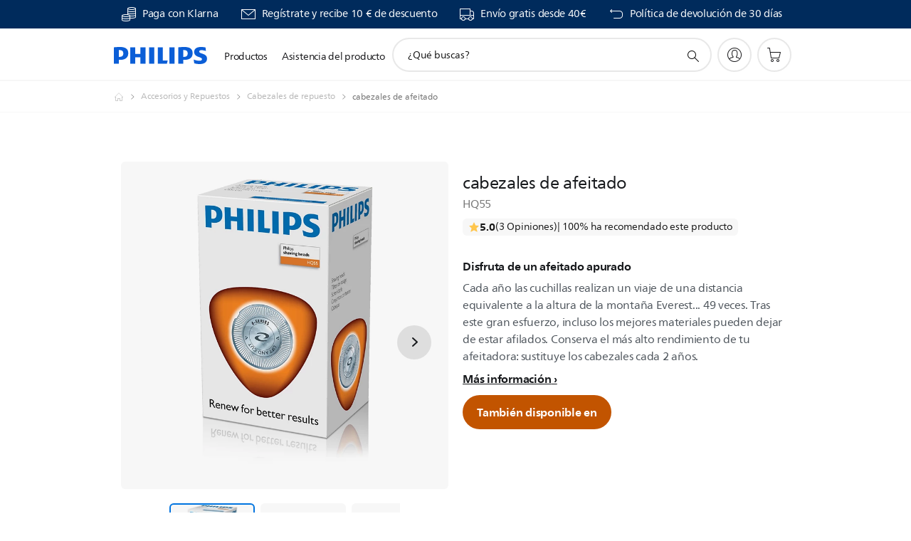

--- FILE ---
content_type: text/html;charset=UTF-8
request_url: https://imgs.signifyd.com/2HcQa4fOY7BNE9Mn?d9a83d91a92dcd3f=tI5Knr7W0puXFnsF_a4kQzV3JjaZM7jDi67tsge2paLO6UYnlz8YEPsdJeTUhl-OROTNbu1sbZJn3M_tbacvu9iQBTQ_UTsHKQiOTXZOxn8AAi2nc7ThUcxoMqJsAwTkDuIgQLjc6mjRNyLsOpwWoqTyl8Dkvnv09VdZay2QROFkCcqpnP-874tAZesEPRPgPfnRLNGx1sToMroNMRY
body_size: 15711
content:
<!DOCTYPE html><html lang="en"><title>empty</title><body><script type="text/javascript">var td_4V=td_4V||{};td_4V.td_5X=function(td_V,td_R){try{var td_p=[""];var td_b=0;for(var td_a=0;td_a<td_R.length;++td_a){td_p.push(String.fromCharCode(td_V.charCodeAt(td_b)^td_R.charCodeAt(td_a)));td_b++;
if(td_b>=td_V.length){td_b=0;}}return td_p.join("");}catch(td_T){return null;}};td_4V.td_3g=function(td_j){if(!String||!String.fromCharCode||!parseInt){return null;}try{this.td_c=td_j;this.td_d="";this.td_f=function(td_I,td_x){if(0===this.td_d.length){var td_f=this.td_c.substr(0,32);
var td_U="";for(var td_J=32;td_J<td_j.length;td_J+=2){td_U+=String.fromCharCode(parseInt(td_j.substr(td_J,2),16));}this.td_d=td_4V.td_5X(td_f,td_U);}if(this.td_d.substr){return this.td_d.substr(td_I,td_x);
}};}catch(td_w){}return null;};td_4V.td_4K=function(td_R){if(td_R===null||td_R.length===null||!String||!String.fromCharCode){return null;}var td_I=null;try{var td_U="";var td_K=[];var td_J=String.fromCharCode(48)+String.fromCharCode(48)+String.fromCharCode(48);
var td_G=0;for(var td_A=0;td_A<td_R.length;++td_A){if(65+td_G>=126){td_G=0;}var td_m=(td_J+td_R.charCodeAt(td_G++)).slice(-3);td_K.push(td_m);}var td_C=td_K.join("");td_G=0;for(var td_A=0;td_A<td_C.length;
++td_A){if(65+td_G>=126){td_G=0;}var td_F=String.fromCharCode(65+td_G++);if(td_F!==[][[]]+""){td_U+=td_F;}}td_I=td_4V.td_5X(td_U,td_C);}catch(td_p){return null;}return td_I;};td_4V.td_0A=function(td_I){if(td_I===null||td_I.length===null){return null;
}var td_c="";try{var td_u="";var td_h=0;for(var td_M=0;td_M<td_I.length;++td_M){if(65+td_h>=126){td_h=0;}var td_i=String.fromCharCode(65+td_h++);if(td_i!==[][[]]+""){td_u+=td_i;}}var td_H=td_4V.td_5X(td_u,td_I);
var td_m=td_H.match(/.{1,3}/g);for(var td_M=0;td_M<td_m.length;++td_M){td_c+=String.fromCharCode(parseInt(td_m[td_M],10));}}catch(td_V){return null;}return td_c;};td_4V.tdz_31fcf6b2277f4dcf8cb5b7234113111d=new td_4V.td_3g("\x33\x31\x66\x63\x66\x36\x62\x32\x32\x37\x37\x66\x34\x64\x63\x66\x38\x63\x62\x35\x62\x37\x32\x33\x34\x31\x31\x33\x31\x31\x31\x64\x30\x33\x30\x31\x35\x36\x35\x33\x35\x36\x30\x36\x35\x32\x30\x32");
var td_q=(function(){function td_Dx(td_y6,td_FP){td_y6=[td_y6[0]>>>16,td_y6[0]&65535,td_y6[1]>>>16,td_y6[1]&65535];td_FP=[td_FP[0]>>>16,td_FP[0]&65535,td_FP[1]>>>16,td_FP[1]&65535];var td_QI=[0,0,0,0];
td_QI[3]+=td_y6[3]+td_FP[3];td_QI[2]+=td_QI[3]>>>16;td_QI[3]&=65535;td_QI[2]+=td_y6[2]+td_FP[2];td_QI[1]+=td_QI[2]>>>16;td_QI[2]&=65535;td_QI[1]+=td_y6[1]+td_FP[1];td_QI[0]+=td_QI[1]>>>16;td_QI[1]&=65535;
td_QI[0]+=td_y6[0]+td_FP[0];td_QI[0]&=65535;return[(td_QI[0]<<16)|td_QI[1],(td_QI[2]<<16)|td_QI[3]];}function td_LW(td_YK,td_Mj){td_YK=[td_YK[0]>>>16,td_YK[0]&65535,td_YK[1]>>>16,td_YK[1]&65535];td_Mj=[td_Mj[0]>>>16,td_Mj[0]&65535,td_Mj[1]>>>16,td_Mj[1]&65535];
var td_r6=[0,0,0,0];td_r6[3]+=td_YK[3]*td_Mj[3];td_r6[2]+=td_r6[3]>>>16;td_r6[3]&=65535;td_r6[2]+=td_YK[2]*td_Mj[3];td_r6[1]+=td_r6[2]>>>16;td_r6[2]&=65535;td_r6[2]+=td_YK[3]*td_Mj[2];td_r6[1]+=td_r6[2]>>>16;
td_r6[2]&=65535;td_r6[1]+=td_YK[1]*td_Mj[3];td_r6[0]+=td_r6[1]>>>16;td_r6[1]&=65535;td_r6[1]+=td_YK[2]*td_Mj[2];td_r6[0]+=td_r6[1]>>>16;td_r6[1]&=65535;td_r6[1]+=td_YK[3]*td_Mj[1];td_r6[0]+=td_r6[1]>>>16;
td_r6[1]&=65535;td_r6[0]+=(td_YK[0]*td_Mj[3])+(td_YK[1]*td_Mj[2])+(td_YK[2]*td_Mj[1])+(td_YK[3]*td_Mj[0]);td_r6[0]&=65535;return[(td_r6[0]<<16)|td_r6[1],(td_r6[2]<<16)|td_r6[3]];}function td_Ff(td_Wa,td_vB){td_vB%=64;
if(td_vB===32){return[td_Wa[1],td_Wa[0]];}else{if(td_vB<32){return[(td_Wa[0]<<td_vB)|(td_Wa[1]>>>(32-td_vB)),(td_Wa[1]<<td_vB)|(td_Wa[0]>>>(32-td_vB))];}else{td_vB-=32;return[(td_Wa[1]<<td_vB)|(td_Wa[0]>>>(32-td_vB)),(td_Wa[0]<<td_vB)|(td_Wa[1]>>>(32-td_vB))];
}}}function td_MT(td_ts,td_Ui){td_Ui%=64;if(td_Ui===0){return td_ts;}else{if(td_Ui<32){return[(td_ts[0]<<td_Ui)|(td_ts[1]>>>(32-td_Ui)),td_ts[1]<<td_Ui];}else{return[td_ts[1]<<(td_Ui-32),0];}}}function td_VX(td_Lt,td_jq){return[td_Lt[0]^td_jq[0],td_Lt[1]^td_jq[1]];
}function td_JW(td_bA){td_bA=td_VX(td_bA,[0,td_bA[0]>>>1]);td_bA=td_LW(td_bA,[4283543511,3981806797]);td_bA=td_VX(td_bA,[0,td_bA[0]>>>1]);td_bA=td_LW(td_bA,[3301882366,444984403]);td_bA=td_VX(td_bA,[0,td_bA[0]>>>1]);
return td_bA;}function td_PT(td_ff,td_Ly){td_ff=td_ff||"";td_Ly=td_Ly||0;var td_NU=td_ff.length%16;var td_w1=td_ff.length-td_NU;var td_VZ=[0,td_Ly];var td_Lo=[0,td_Ly];var td_ml=[0,0];var td_vg=[0,0];var td_YA=[2277735313,289559509];
var td_aQ=[1291169091,658871167];for(var td_Zm=0;td_Zm<td_w1;td_Zm=td_Zm+16){td_ml=[((td_ff.charCodeAt(td_Zm+4)&255))|((td_ff.charCodeAt(td_Zm+5)&255)<<8)|((td_ff.charCodeAt(td_Zm+6)&255)<<16)|((td_ff.charCodeAt(td_Zm+7)&255)<<24),((td_ff.charCodeAt(td_Zm)&255))|((td_ff.charCodeAt(td_Zm+1)&255)<<8)|((td_ff.charCodeAt(td_Zm+2)&255)<<16)|((td_ff.charCodeAt(td_Zm+3)&255)<<24)];
td_vg=[((td_ff.charCodeAt(td_Zm+12)&255))|((td_ff.charCodeAt(td_Zm+13)&255)<<8)|((td_ff.charCodeAt(td_Zm+14)&255)<<16)|((td_ff.charCodeAt(td_Zm+15)&255)<<24),((td_ff.charCodeAt(td_Zm+8)&255))|((td_ff.charCodeAt(td_Zm+9)&255)<<8)|((td_ff.charCodeAt(td_Zm+10)&255)<<16)|((td_ff.charCodeAt(td_Zm+11)&255)<<24)];
td_ml=td_LW(td_ml,td_YA);td_ml=td_Ff(td_ml,31);td_ml=td_LW(td_ml,td_aQ);td_VZ=td_VX(td_VZ,td_ml);td_VZ=td_Ff(td_VZ,27);td_VZ=td_Dx(td_VZ,td_Lo);td_VZ=td_Dx(td_LW(td_VZ,[0,5]),[0,1390208809]);td_vg=td_LW(td_vg,td_aQ);
td_vg=td_Ff(td_vg,33);td_vg=td_LW(td_vg,td_YA);td_Lo=td_VX(td_Lo,td_vg);td_Lo=td_Ff(td_Lo,31);td_Lo=td_Dx(td_Lo,td_VZ);td_Lo=td_Dx(td_LW(td_Lo,[0,5]),[0,944331445]);}td_ml=[0,0];td_vg=[0,0];switch(td_NU){case 15:td_vg=td_VX(td_vg,td_MT([0,td_ff.charCodeAt(td_Zm+14)],48));
case 14:td_vg=td_VX(td_vg,td_MT([0,td_ff.charCodeAt(td_Zm+13)],40));case 13:td_vg=td_VX(td_vg,td_MT([0,td_ff.charCodeAt(td_Zm+12)],32));case 12:td_vg=td_VX(td_vg,td_MT([0,td_ff.charCodeAt(td_Zm+11)],24));
case 11:td_vg=td_VX(td_vg,td_MT([0,td_ff.charCodeAt(td_Zm+10)],16));case 10:td_vg=td_VX(td_vg,td_MT([0,td_ff.charCodeAt(td_Zm+9)],8));case 9:td_vg=td_VX(td_vg,[0,td_ff.charCodeAt(td_Zm+8)]);td_vg=td_LW(td_vg,td_aQ);
td_vg=td_Ff(td_vg,33);td_vg=td_LW(td_vg,td_YA);td_Lo=td_VX(td_Lo,td_vg);case 8:td_ml=td_VX(td_ml,td_MT([0,td_ff.charCodeAt(td_Zm+7)],56));case 7:td_ml=td_VX(td_ml,td_MT([0,td_ff.charCodeAt(td_Zm+6)],48));
case 6:td_ml=td_VX(td_ml,td_MT([0,td_ff.charCodeAt(td_Zm+5)],40));case 5:td_ml=td_VX(td_ml,td_MT([0,td_ff.charCodeAt(td_Zm+4)],32));case 4:td_ml=td_VX(td_ml,td_MT([0,td_ff.charCodeAt(td_Zm+3)],24));case 3:td_ml=td_VX(td_ml,td_MT([0,td_ff.charCodeAt(td_Zm+2)],16));
case 2:td_ml=td_VX(td_ml,td_MT([0,td_ff.charCodeAt(td_Zm+1)],8));case 1:td_ml=td_VX(td_ml,[0,td_ff.charCodeAt(td_Zm)]);td_ml=td_LW(td_ml,td_YA);td_ml=td_Ff(td_ml,31);td_ml=td_LW(td_ml,td_aQ);td_VZ=td_VX(td_VZ,td_ml);
}td_VZ=td_VX(td_VZ,[0,td_ff.length]);td_Lo=td_VX(td_Lo,[0,td_ff.length]);td_VZ=td_Dx(td_VZ,td_Lo);td_Lo=td_Dx(td_Lo,td_VZ);td_VZ=td_JW(td_VZ);td_Lo=td_JW(td_Lo);td_VZ=td_Dx(td_VZ,td_Lo);td_Lo=td_Dx(td_Lo,td_VZ);
return(((typeof(td_4V.tdz_31fcf6b2277f4dcf8cb5b7234113111d)!=="undefined"&&typeof(td_4V.tdz_31fcf6b2277f4dcf8cb5b7234113111d.td_f)!=="undefined")?(td_4V.tdz_31fcf6b2277f4dcf8cb5b7234113111d.td_f(0,8)):null)+(td_VZ[0]>>>0).toString(16)).slice(-8)+(((typeof(td_4V.tdz_31fcf6b2277f4dcf8cb5b7234113111d)!=="undefined"&&typeof(td_4V.tdz_31fcf6b2277f4dcf8cb5b7234113111d.td_f)!=="undefined")?(td_4V.tdz_31fcf6b2277f4dcf8cb5b7234113111d.td_f(0,8)):null)+(td_VZ[1]>>>0).toString(16)).slice(-8)+(((typeof(td_4V.tdz_31fcf6b2277f4dcf8cb5b7234113111d)!=="undefined"&&typeof(td_4V.tdz_31fcf6b2277f4dcf8cb5b7234113111d.td_f)!=="undefined")?(td_4V.tdz_31fcf6b2277f4dcf8cb5b7234113111d.td_f(0,8)):null)+(td_Lo[0]>>>0).toString(16)).slice(-8)+(((typeof(td_4V.tdz_31fcf6b2277f4dcf8cb5b7234113111d)!=="undefined"&&typeof(td_4V.tdz_31fcf6b2277f4dcf8cb5b7234113111d.td_f)!=="undefined")?(td_4V.tdz_31fcf6b2277f4dcf8cb5b7234113111d.td_f(0,8)):null)+(td_Lo[1]>>>0).toString(16)).slice(-8);
}return{murmur3_hash128:td_PT};})();function td_0W(td_Og,td_a2){return td_q.murmur3_hash128(td_Og,td_a2);}var td_0V={};td_0V.td_3j=function(td_l,td_N){td_N=(typeof td_N===[][[]]+"")?true:td_N;if(td_N){td_l=td_6r.td_2B(td_l);}var td_z=[1518500249,1859775393,2400959708,3395469782];td_l+=String.fromCharCode(128);
var td_V=td_l.length/4+2;var td_w=Math.ceil(td_V/16);var td_G=new Array(td_w);for(var td_I=0;td_I<td_w;td_I++){td_G[td_I]=new Array(16);for(var td_j=0;td_j<16;td_j++){td_G[td_I][td_j]=(td_l.charCodeAt(td_I*64+td_j*4)<<24)|(td_l.charCodeAt(td_I*64+td_j*4+1)<<16)|(td_l.charCodeAt(td_I*64+td_j*4+2)<<8)|(td_l.charCodeAt(td_I*64+td_j*4+3));
}}td_G[td_w-1][14]=((td_l.length-1)*8)/Math.pow(2,32);td_G[td_w-1][14]=Math.floor(td_G[td_w-1][14]);td_G[td_w-1][15]=((td_l.length-1)*8)&4294967295;var td_c=1732584193;var td_O=4023233417;var td_q=2562383102;
var td_k=271733878;var td_U=3285377520;var td_o=new Array(80);var td_X,td_p,td_g,td_K,td_v;for(var td_I=0;td_I<td_w;td_I++){for(var td_Z=0;td_Z<16;td_Z++){td_o[td_Z]=td_G[td_I][td_Z];}for(var td_Z=16;td_Z<80;
td_Z++){td_o[td_Z]=td_0V.td_4I(td_o[td_Z-3]^td_o[td_Z-8]^td_o[td_Z-14]^td_o[td_Z-16],1);}td_X=td_c;td_p=td_O;td_g=td_q;td_K=td_k;td_v=td_U;for(var td_Z=0;td_Z<80;td_Z++){var td_e=Math.floor(td_Z/20);var td_W=(td_0V.td_4I(td_X,5)+td_0V.f(td_e,td_p,td_g,td_K)+td_v+td_z[td_e]+td_o[td_Z])&4294967295;
td_v=td_K;td_K=td_g;td_g=td_0V.td_4I(td_p,30);td_p=td_X;td_X=td_W;}td_c=(td_c+td_X)&4294967295;td_O=(td_O+td_p)&4294967295;td_q=(td_q+td_g)&4294967295;td_k=(td_k+td_K)&4294967295;td_U=(td_U+td_v)&4294967295;
}return td_0V.td_0i(td_c)+td_0V.td_0i(td_O)+td_0V.td_0i(td_q)+td_0V.td_0i(td_k)+td_0V.td_0i(td_U);};td_0V.f=function(td_n,td_W,td_v,td_N){switch(td_n){case 0:return(td_W&td_v)^(~td_W&td_N);case 1:return td_W^td_v^td_N;
case 2:return(td_W&td_v)^(td_W&td_N)^(td_v&td_N);case 3:return td_W^td_v^td_N;}};td_0V.td_4I=function(td_N,td_K){return(td_N<<td_K)|(td_N>>>(32-td_K));};td_0V.td_0i=function(td_S){var td_R="",td_U;for(var td_Z=7;
td_Z>=0;td_Z--){td_U=(td_S>>>(td_Z*4))&15;td_R+=td_U.toString(16);}return td_R;};var td_6r={};td_6r.td_2B=function(td_p){var td_B=td_p.replace(/[\u0080-\u07ff]/g,function(td_I){var td_S=td_I.charCodeAt(0);
return String.fromCharCode(192|td_S>>6,128|td_S&63);});td_B=td_B.replace(/[\u0800-\uffff]/g,function(td_z){var td_U=td_z.charCodeAt(0);return String.fromCharCode(224|td_U>>12,128|td_U>>6&63,128|td_U&63);
});return td_B;};function td_6U(td_n){return td_0V.td_3j(td_n,true);}td_4V.tdz_a17dc321230d4765abe3cd9040608714=new td_4V.td_3g("\x61\x31\x37\x64\x63\x33\x32\x31\x32\x33\x30\x64\x34\x37\x36\x35\x61\x62\x65\x33\x63\x64\x39\x30\x34\x30\x36\x30\x38\x37\x31\x34\x30\x38\x35\x66\x34\x37\x31\x31\x31\x37\x31\x33\x35\x62\x34\x32\x31\x32\x35\x61\x35\x65\x31\x32\x35\x35\x35\x62\x35\x66\x35\x31\x34\x31\x31\x36\x31\x63\x34\x33\x30\x36\x30\x62\x35\x62\x35\x61\x35\x31\x35\x33\x34\x32\x30\x30\x30\x39\x30\x35\x30\x32\x30\x30\x35\x34\x30\x37\x30\x30\x35\x63\x35\x61\x35\x32\x35\x30\x35\x32\x35\x36\x35\x36\x35\x36\x33\x66\x35\x62\x35\x35\x35\x63\x35\x30\x30\x32\x31\x36\x34\x35\x37\x32\x31\x31\x31\x36\x35\x38\x34\x39\x36\x39\x34\x33\x34\x32\x34\x32\x35\x31\x35\x39\x35\x36");
td_6p=function(){var td_K0=((typeof(td_4V.tdz_a17dc321230d4765abe3cd9040608714)!=="undefined"&&typeof(td_4V.tdz_a17dc321230d4765abe3cd9040608714.td_f)!=="undefined")?(td_4V.tdz_a17dc321230d4765abe3cd9040608714.td_f(0,21)):null);
var td_z4=typeof window===((typeof(td_4V.tdz_a17dc321230d4765abe3cd9040608714)!=="undefined"&&typeof(td_4V.tdz_a17dc321230d4765abe3cd9040608714.td_f)!=="undefined")?(td_4V.tdz_a17dc321230d4765abe3cd9040608714.td_f(21,6)):null);
var td_jr=td_z4?window:{};if(td_jr.JS_SHA256_NO_WINDOW){td_z4=false;}var td_hL=!td_jr.JS_SHA256_NO_ARRAY_BUFFER&&typeof ArrayBuffer!==[][[]]+"";var td_B1=((typeof(td_4V.tdz_a17dc321230d4765abe3cd9040608714)!=="undefined"&&typeof(td_4V.tdz_a17dc321230d4765abe3cd9040608714.td_f)!=="undefined")?(td_4V.tdz_a17dc321230d4765abe3cd9040608714.td_f(27,16)):null).split("");
var td_KX=[-2147483648,8388608,32768,128];var td_zH=[24,16,8,0];var td_Ai=[1116352408,1899447441,3049323471,3921009573,961987163,1508970993,2453635748,2870763221,3624381080,310598401,607225278,1426881987,1925078388,2162078206,2614888103,3248222580,3835390401,4022224774,264347078,604807628,770255983,1249150122,1555081692,1996064986,2554220882,2821834349,2952996808,3210313671,3336571891,3584528711,113926993,338241895,666307205,773529912,1294757372,1396182291,1695183700,1986661051,2177026350,2456956037,2730485921,2820302411,3259730800,3345764771,3516065817,3600352804,4094571909,275423344,430227734,506948616,659060556,883997877,958139571,1322822218,1537002063,1747873779,1955562222,2024104815,2227730452,2361852424,2428436474,2756734187,3204031479,3329325298];
var td_q=[];if(td_jr.JS_SHA256_NO_NODE_JS||!Array.isArray){Array.isArray=function(td_xU){return Object.prototype.toString.call(td_xU)===((typeof(td_4V.tdz_a17dc321230d4765abe3cd9040608714)!=="undefined"&&typeof(td_4V.tdz_a17dc321230d4765abe3cd9040608714.td_f)!=="undefined")?(td_4V.tdz_a17dc321230d4765abe3cd9040608714.td_f(43,14)):null);
};}if(td_hL&&(td_jr.JS_SHA256_NO_ARRAY_BUFFER_IS_VIEW||!ArrayBuffer.isView)){ArrayBuffer.isView=function(td_zj){return typeof td_zj===((typeof(td_4V.tdz_a17dc321230d4765abe3cd9040608714)!=="undefined"&&typeof(td_4V.tdz_a17dc321230d4765abe3cd9040608714.td_f)!=="undefined")?(td_4V.tdz_a17dc321230d4765abe3cd9040608714.td_f(21,6)):null)&&td_zj.buffer&&td_zj.buffer.constructor===ArrayBuffer;
};}instance=new td_h1(false,false);this.update=function(td_s1){instance.update(td_s1);};this.hash=function(td_wZ){instance.update(td_wZ);return instance.toString();};this.toString=function(){return instance.toString();
};function td_h1(){this.blocks=[0,0,0,0,0,0,0,0,0,0,0,0,0,0,0,0,0];this.h0=1779033703;this.h1=3144134277;this.h2=1013904242;this.h3=2773480762;this.h4=1359893119;this.h5=2600822924;this.h6=528734635;this.h7=1541459225;
this.block=this.start=this.bytes=this.hBytes=0;this.finalized=this.hashed=false;this.first=true;}td_h1.prototype.update=function(td_mS){if(this.finalized){return;}var td_fT,td_fP=typeof td_mS;if(td_fP!==((typeof(td_4V.tdz_a17dc321230d4765abe3cd9040608714)!=="undefined"&&typeof(td_4V.tdz_a17dc321230d4765abe3cd9040608714.td_f)!=="undefined")?(td_4V.tdz_a17dc321230d4765abe3cd9040608714.td_f(57,6)):null)){if(td_fP===((typeof(td_4V.tdz_a17dc321230d4765abe3cd9040608714)!=="undefined"&&typeof(td_4V.tdz_a17dc321230d4765abe3cd9040608714.td_f)!=="undefined")?(td_4V.tdz_a17dc321230d4765abe3cd9040608714.td_f(21,6)):null)){if(td_mS===null){throw new Error(td_K0);
}else{if(td_hL&&td_mS.constructor===ArrayBuffer){td_mS=new Uint8Array(td_mS);}else{if(!Array.isArray(td_mS)){if(!td_hL||!ArrayBuffer.isView(td_mS)){throw new Error(td_K0);}}}}}else{throw new Error(td_K0);
}td_fT=true;}var td_Un,td_hE=0,td_Fl,td_ry=td_mS.length,td_d1=this.blocks;while(td_hE<td_ry){if(this.hashed){this.hashed=false;td_d1[0]=this.block;td_d1[16]=td_d1[1]=td_d1[2]=td_d1[3]=td_d1[4]=td_d1[5]=td_d1[6]=td_d1[7]=td_d1[8]=td_d1[9]=td_d1[10]=td_d1[11]=td_d1[12]=td_d1[13]=td_d1[14]=td_d1[15]=0;
}if(td_fT){for(td_Fl=this.start;td_hE<td_ry&&td_Fl<64;++td_hE){td_d1[td_Fl>>2]|=td_mS[td_hE]<<td_zH[td_Fl++&3];}}else{for(td_Fl=this.start;td_hE<td_ry&&td_Fl<64;++td_hE){td_Un=td_mS.charCodeAt(td_hE);if(td_Un<128){td_d1[td_Fl>>2]|=td_Un<<td_zH[td_Fl++&3];
}else{if(td_Un<2048){td_d1[td_Fl>>2]|=(192|(td_Un>>6))<<td_zH[td_Fl++&3];td_d1[td_Fl>>2]|=(128|(td_Un&63))<<td_zH[td_Fl++&3];}else{if(td_Un<55296||td_Un>=57344){td_d1[td_Fl>>2]|=(224|(td_Un>>12))<<td_zH[td_Fl++&3];
td_d1[td_Fl>>2]|=(128|((td_Un>>6)&63))<<td_zH[td_Fl++&3];td_d1[td_Fl>>2]|=(128|(td_Un&63))<<td_zH[td_Fl++&3];}else{td_Un=65536+(((td_Un&1023)<<10)|(td_mS.charCodeAt(++td_hE)&1023));td_d1[td_Fl>>2]|=(240|(td_Un>>18))<<td_zH[td_Fl++&3];
td_d1[td_Fl>>2]|=(128|((td_Un>>12)&63))<<td_zH[td_Fl++&3];td_d1[td_Fl>>2]|=(128|((td_Un>>6)&63))<<td_zH[td_Fl++&3];td_d1[td_Fl>>2]|=(128|(td_Un&63))<<td_zH[td_Fl++&3];}}}}}this.lastByteIndex=td_Fl;this.bytes+=td_Fl-this.start;
if(td_Fl>=64){this.block=td_d1[16];this.start=td_Fl-64;this.hash();this.hashed=true;}else{this.start=td_Fl;}}if(this.bytes>4294967295){this.hBytes+=this.bytes/4294967296<<0;this.bytes=this.bytes%4294967296;
}return this;};td_h1.prototype.finalize=function(){if(this.finalized){return;}this.finalized=true;var td_dK=this.blocks,td_ld=this.lastByteIndex;td_dK[16]=this.block;td_dK[td_ld>>2]|=td_KX[td_ld&3];this.block=td_dK[16];
if(td_ld>=56){if(!this.hashed){this.hash();}td_dK[0]=this.block;td_dK[16]=td_dK[1]=td_dK[2]=td_dK[3]=td_dK[4]=td_dK[5]=td_dK[6]=td_dK[7]=td_dK[8]=td_dK[9]=td_dK[10]=td_dK[11]=td_dK[12]=td_dK[13]=td_dK[14]=td_dK[15]=0;
}td_dK[14]=this.hBytes<<3|this.bytes>>>29;td_dK[15]=this.bytes<<3;this.hash();};td_h1.prototype.hash=function(){var td_yg=this.h0,td_ym=this.h1,td_DL=this.h2,td_Cf=this.h3,td_yo=this.h4,td_f5=this.h5,td_kd=this.h6,td_pj=this.h7,td_pz=this.blocks,td_NN,td_pb,td_zx,td_xt,td_BN,td_ZF,td_G4,td_WT,td_rb,td_Nh,td_rM;
for(td_NN=16;td_NN<64;++td_NN){td_BN=td_pz[td_NN-15];td_pb=((td_BN>>>7)|(td_BN<<25))^((td_BN>>>18)|(td_BN<<14))^(td_BN>>>3);td_BN=td_pz[td_NN-2];td_zx=((td_BN>>>17)|(td_BN<<15))^((td_BN>>>19)|(td_BN<<13))^(td_BN>>>10);
td_pz[td_NN]=td_pz[td_NN-16]+td_pb+td_pz[td_NN-7]+td_zx<<0;}td_rM=td_ym&td_DL;for(td_NN=0;td_NN<64;td_NN+=4){if(this.first){td_WT=704751109;td_BN=td_pz[0]-210244248;td_pj=td_BN-1521486534<<0;td_Cf=td_BN+143694565<<0;
this.first=false;}else{td_pb=((td_yg>>>2)|(td_yg<<30))^((td_yg>>>13)|(td_yg<<19))^((td_yg>>>22)|(td_yg<<10));td_zx=((td_yo>>>6)|(td_yo<<26))^((td_yo>>>11)|(td_yo<<21))^((td_yo>>>25)|(td_yo<<7));td_WT=td_yg&td_ym;
td_xt=td_WT^(td_yg&td_DL)^td_rM;td_G4=(td_yo&td_f5)^(~td_yo&td_kd);td_BN=td_pj+td_zx+td_G4+td_Ai[td_NN]+td_pz[td_NN];td_ZF=td_pb+td_xt;td_pj=td_Cf+td_BN<<0;td_Cf=td_BN+td_ZF<<0;}td_pb=((td_Cf>>>2)|(td_Cf<<30))^((td_Cf>>>13)|(td_Cf<<19))^((td_Cf>>>22)|(td_Cf<<10));
td_zx=((td_pj>>>6)|(td_pj<<26))^((td_pj>>>11)|(td_pj<<21))^((td_pj>>>25)|(td_pj<<7));td_rb=td_Cf&td_yg;td_xt=td_rb^(td_Cf&td_ym)^td_WT;td_G4=(td_pj&td_yo)^(~td_pj&td_f5);td_BN=td_kd+td_zx+td_G4+td_Ai[td_NN+1]+td_pz[td_NN+1];
td_ZF=td_pb+td_xt;td_kd=td_DL+td_BN<<0;td_DL=td_BN+td_ZF<<0;td_pb=((td_DL>>>2)|(td_DL<<30))^((td_DL>>>13)|(td_DL<<19))^((td_DL>>>22)|(td_DL<<10));td_zx=((td_kd>>>6)|(td_kd<<26))^((td_kd>>>11)|(td_kd<<21))^((td_kd>>>25)|(td_kd<<7));
td_Nh=td_DL&td_Cf;td_xt=td_Nh^(td_DL&td_yg)^td_rb;td_G4=(td_kd&td_pj)^(~td_kd&td_yo);td_BN=td_f5+td_zx+td_G4+td_Ai[td_NN+2]+td_pz[td_NN+2];td_ZF=td_pb+td_xt;td_f5=td_ym+td_BN<<0;td_ym=td_BN+td_ZF<<0;td_pb=((td_ym>>>2)|(td_ym<<30))^((td_ym>>>13)|(td_ym<<19))^((td_ym>>>22)|(td_ym<<10));
td_zx=((td_f5>>>6)|(td_f5<<26))^((td_f5>>>11)|(td_f5<<21))^((td_f5>>>25)|(td_f5<<7));td_rM=td_ym&td_DL;td_xt=td_rM^(td_ym&td_Cf)^td_Nh;td_G4=(td_f5&td_kd)^(~td_f5&td_pj);td_BN=td_yo+td_zx+td_G4+td_Ai[td_NN+3]+td_pz[td_NN+3];
td_ZF=td_pb+td_xt;td_yo=td_yg+td_BN<<0;td_yg=td_BN+td_ZF<<0;}this.h0=this.h0+td_yg<<0;this.h1=this.h1+td_ym<<0;this.h2=this.h2+td_DL<<0;this.h3=this.h3+td_Cf<<0;this.h4=this.h4+td_yo<<0;this.h5=this.h5+td_f5<<0;
this.h6=this.h6+td_kd<<0;this.h7=this.h7+td_pj<<0;};td_h1.prototype.hex=function(){this.finalize();var td_T9=this.h0,td_F2=this.h1,td_bD=this.h2,td_v3=this.h3,td_S7=this.h4,td_Fh=this.h5,td_kH=this.h6,td_S5=this.h7;
var td_WL=td_B1[(td_T9>>28)&15]+td_B1[(td_T9>>24)&15]+td_B1[(td_T9>>20)&15]+td_B1[(td_T9>>16)&15]+td_B1[(td_T9>>12)&15]+td_B1[(td_T9>>8)&15]+td_B1[(td_T9>>4)&15]+td_B1[td_T9&15]+td_B1[(td_F2>>28)&15]+td_B1[(td_F2>>24)&15]+td_B1[(td_F2>>20)&15]+td_B1[(td_F2>>16)&15]+td_B1[(td_F2>>12)&15]+td_B1[(td_F2>>8)&15]+td_B1[(td_F2>>4)&15]+td_B1[td_F2&15]+td_B1[(td_bD>>28)&15]+td_B1[(td_bD>>24)&15]+td_B1[(td_bD>>20)&15]+td_B1[(td_bD>>16)&15]+td_B1[(td_bD>>12)&15]+td_B1[(td_bD>>8)&15]+td_B1[(td_bD>>4)&15]+td_B1[td_bD&15]+td_B1[(td_v3>>28)&15]+td_B1[(td_v3>>24)&15]+td_B1[(td_v3>>20)&15]+td_B1[(td_v3>>16)&15]+td_B1[(td_v3>>12)&15]+td_B1[(td_v3>>8)&15]+td_B1[(td_v3>>4)&15]+td_B1[td_v3&15]+td_B1[(td_S7>>28)&15]+td_B1[(td_S7>>24)&15]+td_B1[(td_S7>>20)&15]+td_B1[(td_S7>>16)&15]+td_B1[(td_S7>>12)&15]+td_B1[(td_S7>>8)&15]+td_B1[(td_S7>>4)&15]+td_B1[td_S7&15]+td_B1[(td_Fh>>28)&15]+td_B1[(td_Fh>>24)&15]+td_B1[(td_Fh>>20)&15]+td_B1[(td_Fh>>16)&15]+td_B1[(td_Fh>>12)&15]+td_B1[(td_Fh>>8)&15]+td_B1[(td_Fh>>4)&15]+td_B1[td_Fh&15]+td_B1[(td_kH>>28)&15]+td_B1[(td_kH>>24)&15]+td_B1[(td_kH>>20)&15]+td_B1[(td_kH>>16)&15]+td_B1[(td_kH>>12)&15]+td_B1[(td_kH>>8)&15]+td_B1[(td_kH>>4)&15]+td_B1[td_kH&15];
td_WL+=td_B1[(td_S5>>28)&15]+td_B1[(td_S5>>24)&15]+td_B1[(td_S5>>20)&15]+td_B1[(td_S5>>16)&15]+td_B1[(td_S5>>12)&15]+td_B1[(td_S5>>8)&15]+td_B1[(td_S5>>4)&15]+td_B1[td_S5&15];return td_WL;};td_h1.prototype.toString=td_h1.prototype.hex;
};var td_4V=td_4V||{};td_4V.td_0R=function(){};td_4V.hasDebug=false;td_4V.trace=function(){};td_4V.hasTrace=false;td_4V.tdz_bf40ee80f4ba4a739c5e988bf8c53c4b=new td_4V.td_3g("\x62\x66\x34\x30\x65\x65\x38\x30\x66\x34\x62\x61\x34\x61\x37\x33\x39\x63\x35\x65\x39\x38\x38\x62\x66\x38\x63\x35\x33\x63\x34\x62\x35\x32\x35\x37\x30\x36\x30\x33\x35\x31\x35\x30\x30\x65\x30\x37\x35\x65\x30\x64\x30\x33\x30\x33\x35\x37\x30\x35\x35\x32\x35\x35\x35\x63\x30\x64\x37\x63\x32\x33\x36\x62\x37\x39\x37\x35\x32\x37\x30\x66\x35\x65\x31\x31\x35\x34\x35\x65\x30\x36\x35\x31\x30\x66\x31\x32\x31\x32\x34\x64\x35\x31\x31\x37\x30\x63\x35\x39\x31\x64\x30\x32\x35\x64\x31\x31\x30\x30\x35\x36\x30\x64\x35\x32\x35\x37\x35\x38\x31\x31\x35\x63\x30\x34\x31\x34\x35\x30\x35\x31\x30\x36\x30\x32\x35\x64\x30\x64\x31\x38\x30\x32\x31\x30\x35\x35\x30\x63\x30\x36\x30\x34\x35\x62\x34\x38\x30\x36\x30\x61\x35\x34\x35\x66\x31\x34\x30\x65\x31\x30\x30\x36\x35\x36\x30\x30\x31\x66\x30\x33\x31\x35\x35\x33\x31\x39\x35\x35\x31\x35\x30\x38\x31\x31\x35\x39\x34\x36\x35\x65\x30\x66\x35\x61\x35\x32\x31\x37\x30\x65\x30\x65\x30\x37\x30\x30\x34\x30\x30\x62\x34\x35\x31\x35\x35\x37\x34\x33\x30\x66\x34\x30\x30\x62\x30\x65\x35\x61\x35\x62\x35\x36\x35\x31\x34\x61\x30\x63\x35\x39\x31\x30\x34\x64\x35\x64\x30\x33\x34\x32\x31\x32\x35\x37\x31\x33\x30\x66\x31\x65\x35\x31\x30\x34\x35\x32\x35\x39\x34\x36\x35\x38\x35\x35\x30\x33\x31\x31\x30\x32\x31\x64\x35\x34\x30\x34\x35\x32\x35\x61\x31\x34\x30\x33\x35\x38\x34\x31\x35\x64\x30\x36\x34\x37\x35\x66\x30\x39\x34\x38\x34\x30\x31\x31\x31\x34\x35\x62\x30\x64\x35\x61\x35\x64\x30\x30\x35\x31\x32\x66\x33\x31\x33\x65\x37\x39\x37\x63\x35\x37\x34\x62\x36\x30\x37\x64\x32\x61\x37\x63\x33\x36\x33\x35\x36\x34\x34\x66\x30\x34\x31\x64\x30\x39\x32\x65\x34\x36\x31\x64\x35\x34\x35\x34\x30\x61\x34\x63\x33\x65\x37\x35\x32\x66\x37\x64\x36\x37\x33\x37\x36\x34\x32\x66\x30\x62\x30\x35\x34\x36\x35\x66\x31\x36\x30\x61\x35\x65\x34\x34\x34\x38\x36\x63\x32\x66\x32\x64\x37\x63\x33\x35\x36\x33\x36\x33");
var td_4V=td_4V||{};if(typeof td_4V.td_0t===[][[]]+""){td_4V.td_0t=[];}td_4V.td_1f=function(){for(var td_g=0;td_g<td_4V.td_0t.length;++td_g){td_4V.td_0t[td_g]();}};td_4V.td_0d=function(td_Z,td_W){try{var td_v=td_Z.length+"&"+td_Z;
var td_l="";var td_O=((typeof(td_4V.tdz_bf40ee80f4ba4a739c5e988bf8c53c4b)!=="undefined"&&typeof(td_4V.tdz_bf40ee80f4ba4a739c5e988bf8c53c4b.td_f)!=="undefined")?(td_4V.tdz_bf40ee80f4ba4a739c5e988bf8c53c4b.td_f(0,16)):null);
for(var td_U=0,td_a=0;td_U<td_v.length;td_U++){var td_D=td_v.charCodeAt(td_U)^td_W.charCodeAt(td_a)&10;if(++td_a===td_W.length){td_a=0;}td_l+=td_O.charAt((td_D>>4)&15);td_l+=td_O.charAt(td_D&15);}return td_l;
}catch(td_c){return null;}};td_4V.td_6o=function(){try{var td_K=window.top.document;var td_W=td_K.forms.length;return td_K;}catch(td_w){return document;}};td_4V.td_4k=function(td_j){try{var td_F;if(typeof td_j===[][[]]+""){td_F=window;
}else{if(td_j==="t"){td_F=window.top;}else{if(td_j==="p"){td_F=window.parent;}else{td_F=window;}}}var td_K=td_F.document.forms.length;return td_F;}catch(td_D){return window;}};td_4V.add_lang_attr_html_tag=function(td_v){try{if(td_v===null){return;
}var td_O=td_v.getElementsByTagName(Number(485781).toString(30));if(td_O[0].getAttribute(Number(296632).toString(24))===null||td_O[0].getAttribute(Number(296632).toString(24))===""){td_O[0].setAttribute(Number(296632).toString(24),((typeof(td_4V.tdz_bf40ee80f4ba4a739c5e988bf8c53c4b)!=="undefined"&&typeof(td_4V.tdz_bf40ee80f4ba4a739c5e988bf8c53c4b.td_f)!=="undefined")?(td_4V.tdz_bf40ee80f4ba4a739c5e988bf8c53c4b.td_f(16,2)):null));
}else{}}catch(td_a){}};td_4V.load_iframe=function(td_C,td_l){var td_I=td_5w(5);if(typeof(td_1d)!==[][[]]+""){td_1d(td_I,((typeof(td_4V.tdz_bf40ee80f4ba4a739c5e988bf8c53c4b)!=="undefined"&&typeof(td_4V.tdz_bf40ee80f4ba4a739c5e988bf8c53c4b.td_f)!=="undefined")?(td_4V.tdz_bf40ee80f4ba4a739c5e988bf8c53c4b.td_f(18,6)):null));
}var td_F=td_l.createElement(((typeof(td_4V.tdz_bf40ee80f4ba4a739c5e988bf8c53c4b)!=="undefined"&&typeof(td_4V.tdz_bf40ee80f4ba4a739c5e988bf8c53c4b.td_f)!=="undefined")?(td_4V.tdz_bf40ee80f4ba4a739c5e988bf8c53c4b.td_f(24,6)):null));
td_F.id=td_I;td_F.title=((typeof(td_4V.tdz_bf40ee80f4ba4a739c5e988bf8c53c4b)!=="undefined"&&typeof(td_4V.tdz_bf40ee80f4ba4a739c5e988bf8c53c4b.td_f)!=="undefined")?(td_4V.tdz_bf40ee80f4ba4a739c5e988bf8c53c4b.td_f(30,5)):null);
td_F.setAttribute(((typeof(td_4V.tdz_bf40ee80f4ba4a739c5e988bf8c53c4b)!=="undefined"&&typeof(td_4V.tdz_bf40ee80f4ba4a739c5e988bf8c53c4b.td_f)!=="undefined")?(td_4V.tdz_bf40ee80f4ba4a739c5e988bf8c53c4b.td_f(35,13)):null),Number(890830).toString(31));
td_F.setAttribute(((typeof(td_4V.tdz_bf40ee80f4ba4a739c5e988bf8c53c4b)!=="undefined"&&typeof(td_4V.tdz_bf40ee80f4ba4a739c5e988bf8c53c4b.td_f)!=="undefined")?(td_4V.tdz_bf40ee80f4ba4a739c5e988bf8c53c4b.td_f(48,11)):null),Number(890830).toString(31));
td_F.width="0";td_F.height="0";if(typeof td_F.tabIndex!==[][[]]+""){td_F.tabIndex=((typeof(td_4V.tdz_bf40ee80f4ba4a739c5e988bf8c53c4b)!=="undefined"&&typeof(td_4V.tdz_bf40ee80f4ba4a739c5e988bf8c53c4b.td_f)!=="undefined")?(td_4V.tdz_bf40ee80f4ba4a739c5e988bf8c53c4b.td_f(59,2)):null);
}if(typeof td_3r!==[][[]]+""&&td_3r!==null){td_F.setAttribute(((typeof(td_4V.tdz_bf40ee80f4ba4a739c5e988bf8c53c4b)!=="undefined"&&typeof(td_4V.tdz_bf40ee80f4ba4a739c5e988bf8c53c4b.td_f)!=="undefined")?(td_4V.tdz_bf40ee80f4ba4a739c5e988bf8c53c4b.td_f(61,7)):null),td_3r);
}td_F.style=((typeof(td_4V.tdz_bf40ee80f4ba4a739c5e988bf8c53c4b)!=="undefined"&&typeof(td_4V.tdz_bf40ee80f4ba4a739c5e988bf8c53c4b.td_f)!=="undefined")?(td_4V.tdz_bf40ee80f4ba4a739c5e988bf8c53c4b.td_f(68,83)):null);
td_F.setAttribute(((typeof(td_4V.tdz_bf40ee80f4ba4a739c5e988bf8c53c4b)!=="undefined"&&typeof(td_4V.tdz_bf40ee80f4ba4a739c5e988bf8c53c4b.td_f)!=="undefined")?(td_4V.tdz_bf40ee80f4ba4a739c5e988bf8c53c4b.td_f(151,3)):null),td_C);
td_l.body.appendChild(td_F);};td_4V.csp_nonce=null;td_4V.td_3c=function(td_V){if(typeof td_V.currentScript!==[][[]]+""&&td_V.currentScript!==null){var td_a=td_V.currentScript.getAttribute(((typeof(td_4V.tdz_bf40ee80f4ba4a739c5e988bf8c53c4b)!=="undefined"&&typeof(td_4V.tdz_bf40ee80f4ba4a739c5e988bf8c53c4b.td_f)!=="undefined")?(td_4V.tdz_bf40ee80f4ba4a739c5e988bf8c53c4b.td_f(154,5)):null));
if(typeof td_a!==[][[]]+""&&td_a!==null&&td_a!==""){td_4V.csp_nonce=td_a;}else{if(typeof td_V.currentScript.nonce!==[][[]]+""&&td_V.currentScript.nonce!==null&&td_V.currentScript.nonce!==""){td_4V.csp_nonce=td_V.currentScript.nonce;
}}}};td_4V.td_4q=function(td_D){if(td_4V.csp_nonce!==null){td_D.setAttribute(((typeof(td_4V.tdz_bf40ee80f4ba4a739c5e988bf8c53c4b)!=="undefined"&&typeof(td_4V.tdz_bf40ee80f4ba4a739c5e988bf8c53c4b.td_f)!=="undefined")?(td_4V.tdz_bf40ee80f4ba4a739c5e988bf8c53c4b.td_f(154,5)):null),td_4V.csp_nonce);
if(td_D.getAttribute(((typeof(td_4V.tdz_bf40ee80f4ba4a739c5e988bf8c53c4b)!=="undefined"&&typeof(td_4V.tdz_bf40ee80f4ba4a739c5e988bf8c53c4b.td_f)!=="undefined")?(td_4V.tdz_bf40ee80f4ba4a739c5e988bf8c53c4b.td_f(154,5)):null))!==td_4V.csp_nonce){td_D.nonce=td_4V.csp_nonce;
}}};td_4V.td_6t=function(){try{return new ActiveXObject(activeXMode);}catch(td_C){return null;}};td_4V.td_0C=function(){if(window.XMLHttpRequest){return new XMLHttpRequest();}if(window.ActiveXObject){var td_I=[((typeof(td_4V.tdz_bf40ee80f4ba4a739c5e988bf8c53c4b)!=="undefined"&&typeof(td_4V.tdz_bf40ee80f4ba4a739c5e988bf8c53c4b.td_f)!=="undefined")?(td_4V.tdz_bf40ee80f4ba4a739c5e988bf8c53c4b.td_f(159,18)):null),((typeof(td_4V.tdz_bf40ee80f4ba4a739c5e988bf8c53c4b)!=="undefined"&&typeof(td_4V.tdz_bf40ee80f4ba4a739c5e988bf8c53c4b.td_f)!=="undefined")?(td_4V.tdz_bf40ee80f4ba4a739c5e988bf8c53c4b.td_f(177,14)):null),((typeof(td_4V.tdz_bf40ee80f4ba4a739c5e988bf8c53c4b)!=="undefined"&&typeof(td_4V.tdz_bf40ee80f4ba4a739c5e988bf8c53c4b.td_f)!=="undefined")?(td_4V.tdz_bf40ee80f4ba4a739c5e988bf8c53c4b.td_f(191,17)):null)];
for(var td_c=0;td_c<td_I.length;td_c++){var td_O=td_4V.td_6t(td_I[td_c]);if(td_O!==null){return td_O;}}}return null;};td_4V.tdz_1739d14577d14ffeb907cdaab4276ea7=new td_4V.td_3g("\x31\x37\x33\x39\x64\x31\x34\x35\x37\x37\x64\x31\x34\x66\x66\x65\x62\x39\x30\x37\x63\x64\x61\x61\x62\x34\x32\x37\x36\x65\x61\x37\x31\x31\x37\x38\x36\x33\x36\x62\x34\x62\x31\x31\x37\x62\x36\x35\x36\x35\x37\x38\x31\x34\x35\x34\x34\x36\x30\x37\x34\x36\x32\x61\x33\x32\x36\x64\x31\x66\x31\x37\x32\x63\x33\x34\x33\x35\x32\x65\x31\x32\x35\x31\x34\x30\x35\x36\x31\x36\x33\x31\x30\x65\x34\x32\x35\x32\x35\x66\x37\x63\x34\x39\x30\x31\x34\x33\x35\x35\x31\x35\x37\x61\x35\x65\x30\x61\x35\x38\x37\x31\x30\x32\x30\x31\x30\x30\x34\x64\x37\x63\x35\x34\x35\x30\x30\x36\x32\x31\x30\x35\x30\x36\x34\x64\x37\x31\x35\x36\x35\x30\x37\x33\x30\x31\x30\x36\x37\x36\x31\x65\x37\x32\x35\x37\x35\x65\x32\x35\x37\x34\x35\x30\x35\x32\x35\x65\x37\x38\x33\x37\x31\x65\x37\x31\x30\x32\x30\x31\x30\x63\x32\x64\x36\x61\x36\x39\x35\x36\x32\x31\x31\x36\x30\x65\x31\x36\x31\x31\x35\x31\x34\x30\x36\x65\x35\x37\x30\x62\x30\x35\x35\x32\x34\x39\x36\x34\x35\x32\x35\x34\x31\x37\x34\x34\x35\x61\x35\x32\x37\x35\x34\x35\x30\x62\x34\x36\x34\x37\x30\x33\x31\x34\x33\x30\x32\x31\x37\x62\x34\x32\x35\x38\x31\x34\x31\x37\x30\x34\x31\x33\x33\x37\x37\x37\x37\x66\x35\x38\x35\x34\x30\x63\x30\x64\x35\x32\x36\x31\x34\x32\x35\x35\x35\x66\x30\x64\x35\x66\x37\x37\x35\x64\x34\x35\x35\x38\x30\x39\x35\x34\x37\x62\x30\x62\x30\x38\x30\x63\x33\x35\x35\x63\x35\x32\x37\x38\x30\x65\x30\x61\x30\x38\x33\x36\x30\x37\x35\x36\x31\x64\x37\x31\x34\x65\x30\x63\x32\x65\x36\x34\x37\x37\x35\x65\x34\x31\x35\x63\x30\x32\x35\x65\x34\x63\x37\x36\x34\x35\x35\x65\x32\x62\x36\x32\x36\x63\x30\x66\x30\x37\x30\x61\x32\x66\x35\x30\x31\x66\x37\x61\x30\x61\x31\x31\x30\x38\x32\x33\x31\x30\x35\x62\x34\x35\x34\x34\x35\x33\x31\x37\x32\x30\x34\x37\x34\x31\x35\x62\x35\x36\x36\x61\x30\x35\x35\x37\x35\x35\x34\x37\x35\x65\x36\x31\x30\x31\x34\x33\x34\x37\x30\x66\x30\x39\x30\x62\x30\x62\x37\x61\x35\x31\x35\x35\x32\x38\x32\x30\x32\x34\x32\x61\x30\x64\x35\x61\x34\x33\x34\x32\x35\x33\x31\x37\x30\x65\x34\x35\x37\x32\x35\x36\x35\x65\x35\x30\x30\x61\x35\x65\x37\x61\x35\x30\x34\x33\x34\x34\x30\x37\x35\x30\x34\x34\x30\x33\x32\x62\x33\x36\x32\x62\x37\x63\x37\x35\x34\x66\x31\x33\x30\x38\x30\x65\x31\x33\x30\x37\x34\x36\x37\x62\x37\x32\x37\x62\x30\x61\x30\x33\x35\x65\x35\x64\x35\x32\x36\x37\x34\x62\x30\x64\x35\x35\x35\x31\x35\x62\x34\x33\x34\x35\x31\x32\x37\x36\x35\x31\x30\x35\x30\x64\x30\x61\x32\x66\x35\x36\x34\x61\x35\x65\x30\x66\x30\x38\x30\x30\x33\x36\x30\x62\x35\x61\x36\x35\x35\x65\x35\x38\x30\x31\x30\x65\x34\x30\x34\x32\x37\x61\x35\x32\x35\x61\x33\x33\x35\x38\x35\x61\x35\x31\x35\x38\x34\x30\x31\x37\x31\x31\x36\x34\x30\x65\x30\x39\x30\x62\x30\x37\x37\x38\x35\x65\x35\x33\x31\x31\x30\x62\x30\x38\x30\x35\x32\x64\x34\x34\x35\x37\x35\x39\x37\x34\x33\x36\x32\x35\x36\x34\x34\x34\x35\x39\x37\x63\x36\x61\x32\x38\x35\x38\x35\x61\x34\x30\x34\x66\x31\x37\x30\x35\x34\x33\x35\x39\x32\x61\x30\x66\x30\x62\x31\x37\x34\x31\x37\x32\x35\x62\x30\x32\x30\x37\x30\x61\x32\x33\x30\x37\x34\x36\x34\x30\x34\x65\x35\x66\x33\x35\x30\x39\x35\x38\x35\x66\x35\x32\x35\x61\x36\x39\x30\x63\x35\x65\x35\x61\x35\x30\x31\x38\x35\x65\x33\x34\x35\x65\x35\x30\x30\x66\x33\x36\x30\x34\x30\x36\x37\x35\x35\x39\x35\x39\x31\x36\x31\x63\x34\x31\x30\x30\x30\x33\x34\x36\x35\x31\x35\x66\x36\x31\x30\x63\x30\x66\x35\x33\x35\x65\x34\x30\x34\x30\x31\x39\x35\x35\x30\x31\x36\x33\x35\x63\x35\x39\x35\x33\x30\x62\x34\x36\x34\x37\x34\x36\x35\x65\x34\x62\x35\x33\x36\x65\x35\x39\x35\x39\x30\x37\x30\x62\x31\x36\x31\x32\x34\x32\x30\x63\x36\x35\x35\x65\x35\x38\x30\x31\x30\x65\x34\x30\x34\x32\x31\x37\x30\x34\x36\x65\x30\x64\x35\x66\x35\x30\x35\x61\x34\x30\x34\x34\x34\x34\x36\x37\x35\x64\x31\x35\x31\x32\x30\x34\x33\x35\x35\x30\x35\x65\x35\x33\x30\x63\x31\x33\x31\x32\x34\x31\x33\x31\x35\x31\x34\x30\x34\x31\x35\x33\x31\x37\x34\x31\x30\x35\x30\x31\x30\x37\x30\x30\x36\x65\x30\x64\x35\x66\x35\x30\x35\x61\x34\x30\x34\x34\x34\x34\x36\x39\x36\x34\x33\x31\x30\x66\x30\x62\x30\x36\x35\x36\x34\x37\x34\x34\x34\x33\x35\x36\x35\x31\x35\x31\x35\x32\x36\x33\x35\x62\x35\x39\x35\x32\x30\x61\x31\x36\x34\x34\x31\x31\x37\x61\x37\x36\x36\x65\x30\x64\x35\x66\x35\x30\x35\x61\x34\x30\x34\x34\x34\x34\x30\x38\x30\x63\x33\x31\x30\x66\x30\x62\x30\x36\x35\x36\x34\x37\x34\x34\x34\x33\x35\x64\x35\x34\x33\x36\x30\x62\x35\x61\x35\x36\x35\x38\x34\x31\x31\x36\x34\x31\x37\x39\x36\x35\x31\x37\x30\x37\x31\x37\x35\x34\x36\x36\x35\x64\x35\x62\x35\x33\x35\x38\x31\x33\x34\x32\x31\x34\x32\x35\x32\x33\x33\x32\x30\x62\x35\x37\x35\x34\x35\x38\x31\x34\x31\x37\x34\x31\x35\x32\x34\x63\x30\x35\x30\x33\x37\x61\x35\x37\x30\x36\x34\x31\x37\x38\x36\x32\x31\x37\x36\x62\x37\x34\x30\x35\x35\x32\x31\x34\x37\x61\x36\x34\x36\x30\x30\x64\x35\x66\x35\x30\x30\x39\x31\x31\x31\x36\x34\x32\x36\x39\x35\x38\x35\x38\x30\x64\x30\x31\x34\x31\x35\x37\x34\x63\x30\x34\x36\x35\x35\x65\x35\x38\x30\x31\x30\x65\x34\x30\x34\x32\x31\x37\x36\x33\x35\x31\x30\x62\x35\x66\x35\x31\x31\x35\x30\x30\x31\x39\x35\x34\x36\x36\x35\x64\x30\x38\x30\x32\x30\x61\x31\x35\x34\x61\x31\x30\x36\x37\x30\x62\x30\x62\x30\x66\x30\x34\x34\x32\x30\x63\x31\x63\x30\x37\x36\x31\x30\x63\x30\x66\x35\x33\x35\x65\x34\x30\x34\x30\x31\x39\x33\x34\x35\x39\x35\x62\x35\x62\x35\x32\x31\x37\x35\x63\x31\x66\x30\x35\x33\x31\x30\x66\x30\x62\x30\x36\x35\x36\x34\x37\x34\x34\x34\x33\x33\x34\x30\x39\x30\x65\x30\x63\x35\x31\x31\x32\x30\x36\x30\x36\x34\x62\x35\x31\x34\x32\x35\x66\x35\x63\x35\x64\x35\x36\x31\x33\x35\x66\x36\x33\x35\x63\x35\x39\x35\x33\x30\x62\x34\x36\x34\x37\x34\x36\x35\x37\x35\x34\x32\x66\x35\x38\x35\x33\x37\x65\x30\x64\x31\x30\x30\x34\x30\x64\x33\x34\x35\x64\x34\x31\x35\x65\x35\x39\x30\x62\x32\x65\x36\x34\x35\x38\x36\x37\x35\x32\x35\x64\x34\x34\x36\x39\x31\x34\x35\x63\x37\x38\x36\x34\x34\x34\x37\x65\x36\x34\x33\x34\x30\x66\x31\x36\x34\x32\x35\x37\x35\x66\x34\x33\x34\x33\x30\x35\x34\x31\x31\x37\x30\x33\x35\x38\x35\x62\x35\x33\x31\x36\x33\x30\x33\x33\x37\x62\x35\x65\x35\x35\x35\x39\x35\x63\x30\x37\x34\x35\x36\x66\x35\x61\x35\x35\x35\x64\x30\x31\x35\x32\x34\x30\x34\x36\x33\x35\x30\x34\x30\x34\x35\x38\x34\x32\x35\x65\x33\x31\x30\x31\x30\x63\x30\x65\x31\x36\x35\x31\x37\x63\x35\x38\x34\x32\x30\x63\x30\x37\x35\x65\x35\x32\x35\x36\x34\x37\x35\x30\x30\x62\x35\x66\x36\x39\x34\x36\x35\x36\x35\x31\x30\x35\x34\x33\x35\x64\x30\x34\x31\x34\x30\x34\x31\x34\x35\x63\x30\x61\x31\x38\x34\x63\x32\x36\x31\x33\x30\x30\x31\x34\x35\x31\x35\x37\x35\x33\x35\x31\x30\x30\x35\x62\x31\x38\x31\x65\x34\x37\x34\x36\x35\x66\x30\x32\x35\x38\x35\x61\x30\x66\x31\x38\x31\x38\x30\x64\x36\x31\x35\x63\x30\x39\x30\x38\x30\x30\x34\x64\x35\x30\x36\x30\x35\x36\x30\x37\x31\x37\x31\x35\x31\x33\x30\x62\x35\x61\x35\x35\x35\x65\x36\x36\x30\x34\x30\x35\x31\x37\x36\x39\x34\x37\x35\x66\x35\x38\x31\x30\x35\x37\x35\x62\x34\x37\x35\x61\x36\x31\x30\x31\x34\x33\x34\x37\x30\x66\x30\x39\x30\x62\x32\x33\x35\x37\x35\x34\x34\x35\x30\x63\x30\x64\x30\x35\x34\x31\x35\x33\x30\x63\x34\x32\x34\x66\x31\x36\x33\x36\x30\x34\x35\x30\x35\x65\x35\x32\x31\x33\x37\x66\x30\x38\x34\x34\x35\x31\x35\x62\x34\x33\x31\x37\x32\x64\x35\x32\x35\x62\x30\x38\x31\x35");
var td_4V=td_4V||{};var td_P=0;var td_E=1;var td_T=2;var td_s=3;var td_J=4;td_4V.td_0l=td_P;var td_0N={td_1O:function(){if(typeof navigator!==[][[]]+""){this.td_x(navigator.userAgent,navigator.vendor,navigator.platform,navigator.appVersion,window.opera);
}},td_x:function(td_Z,td_g,td_t,td_G,td_o){this.td_Q=[{string:td_Z,subString:((typeof(td_4V.tdz_1739d14577d14ffeb907cdaab4276ea7)!=="undefined"&&typeof(td_4V.tdz_1739d14577d14ffeb907cdaab4276ea7.td_f)!=="undefined")?(td_4V.tdz_1739d14577d14ffeb907cdaab4276ea7.td_f(0,5)):null),versionSearch:((typeof(td_4V.tdz_1739d14577d14ffeb907cdaab4276ea7)!=="undefined"&&typeof(td_4V.tdz_1739d14577d14ffeb907cdaab4276ea7.td_f)!=="undefined")?(td_4V.tdz_1739d14577d14ffeb907cdaab4276ea7.td_f(5,4)):null),identity:((typeof(td_4V.tdz_1739d14577d14ffeb907cdaab4276ea7)!=="undefined"&&typeof(td_4V.tdz_1739d14577d14ffeb907cdaab4276ea7.td_f)!=="undefined")?(td_4V.tdz_1739d14577d14ffeb907cdaab4276ea7.td_f(9,5)):null)},{string:td_Z,subString:((typeof(td_4V.tdz_1739d14577d14ffeb907cdaab4276ea7)!=="undefined"&&typeof(td_4V.tdz_1739d14577d14ffeb907cdaab4276ea7.td_f)!=="undefined")?(td_4V.tdz_1739d14577d14ffeb907cdaab4276ea7.td_f(14,5)):null),versionSearch:((typeof(td_4V.tdz_1739d14577d14ffeb907cdaab4276ea7)!=="undefined"&&typeof(td_4V.tdz_1739d14577d14ffeb907cdaab4276ea7.td_f)!=="undefined")?(td_4V.tdz_1739d14577d14ffeb907cdaab4276ea7.td_f(19,4)):null),identity:((typeof(td_4V.tdz_1739d14577d14ffeb907cdaab4276ea7)!=="undefined"&&typeof(td_4V.tdz_1739d14577d14ffeb907cdaab4276ea7.td_f)!=="undefined")?(td_4V.tdz_1739d14577d14ffeb907cdaab4276ea7.td_f(23,11)):null)},{string:td_Z,subString:((typeof(td_4V.tdz_1739d14577d14ffeb907cdaab4276ea7)!=="undefined"&&typeof(td_4V.tdz_1739d14577d14ffeb907cdaab4276ea7.td_f)!=="undefined")?(td_4V.tdz_1739d14577d14ffeb907cdaab4276ea7.td_f(34,10)):null),versionSearch:((typeof(td_4V.tdz_1739d14577d14ffeb907cdaab4276ea7)!=="undefined"&&typeof(td_4V.tdz_1739d14577d14ffeb907cdaab4276ea7.td_f)!=="undefined")?(td_4V.tdz_1739d14577d14ffeb907cdaab4276ea7.td_f(34,10)):null),identity:((typeof(td_4V.tdz_1739d14577d14ffeb907cdaab4276ea7)!=="undefined"&&typeof(td_4V.tdz_1739d14577d14ffeb907cdaab4276ea7.td_f)!=="undefined")?(td_4V.tdz_1739d14577d14ffeb907cdaab4276ea7.td_f(34,10)):null)},{string:td_Z,subString:((typeof(td_4V.tdz_1739d14577d14ffeb907cdaab4276ea7)!=="undefined"&&typeof(td_4V.tdz_1739d14577d14ffeb907cdaab4276ea7.td_f)!=="undefined")?(td_4V.tdz_1739d14577d14ffeb907cdaab4276ea7.td_f(44,5)):null),versionSearch:((typeof(td_4V.tdz_1739d14577d14ffeb907cdaab4276ea7)!=="undefined"&&typeof(td_4V.tdz_1739d14577d14ffeb907cdaab4276ea7.td_f)!=="undefined")?(td_4V.tdz_1739d14577d14ffeb907cdaab4276ea7.td_f(49,4)):null),identity:((typeof(td_4V.tdz_1739d14577d14ffeb907cdaab4276ea7)!=="undefined"&&typeof(td_4V.tdz_1739d14577d14ffeb907cdaab4276ea7.td_f)!=="undefined")?(td_4V.tdz_1739d14577d14ffeb907cdaab4276ea7.td_f(49,4)):null)},{string:td_Z,subString:((typeof(td_4V.tdz_1739d14577d14ffeb907cdaab4276ea7)!=="undefined"&&typeof(td_4V.tdz_1739d14577d14ffeb907cdaab4276ea7.td_f)!=="undefined")?(td_4V.tdz_1739d14577d14ffeb907cdaab4276ea7.td_f(53,4)):null),versionSearch:((typeof(td_4V.tdz_1739d14577d14ffeb907cdaab4276ea7)!=="undefined"&&typeof(td_4V.tdz_1739d14577d14ffeb907cdaab4276ea7.td_f)!=="undefined")?(td_4V.tdz_1739d14577d14ffeb907cdaab4276ea7.td_f(57,3)):null),identity:((typeof(td_4V.tdz_1739d14577d14ffeb907cdaab4276ea7)!=="undefined"&&typeof(td_4V.tdz_1739d14577d14ffeb907cdaab4276ea7.td_f)!=="undefined")?(td_4V.tdz_1739d14577d14ffeb907cdaab4276ea7.td_f(49,4)):null)},{string:td_Z,subString:((typeof(td_4V.tdz_1739d14577d14ffeb907cdaab4276ea7)!=="undefined"&&typeof(td_4V.tdz_1739d14577d14ffeb907cdaab4276ea7.td_f)!=="undefined")?(td_4V.tdz_1739d14577d14ffeb907cdaab4276ea7.td_f(60,5)):null),versionSearch:((typeof(td_4V.tdz_1739d14577d14ffeb907cdaab4276ea7)!=="undefined"&&typeof(td_4V.tdz_1739d14577d14ffeb907cdaab4276ea7.td_f)!=="undefined")?(td_4V.tdz_1739d14577d14ffeb907cdaab4276ea7.td_f(65,4)):null),identity:((typeof(td_4V.tdz_1739d14577d14ffeb907cdaab4276ea7)!=="undefined"&&typeof(td_4V.tdz_1739d14577d14ffeb907cdaab4276ea7.td_f)!=="undefined")?(td_4V.tdz_1739d14577d14ffeb907cdaab4276ea7.td_f(49,4)):null)},{string:td_Z,subString:((typeof(td_4V.tdz_1739d14577d14ffeb907cdaab4276ea7)!=="undefined"&&typeof(td_4V.tdz_1739d14577d14ffeb907cdaab4276ea7.td_f)!=="undefined")?(td_4V.tdz_1739d14577d14ffeb907cdaab4276ea7.td_f(69,7)):null),versionSearch:((typeof(td_4V.tdz_1739d14577d14ffeb907cdaab4276ea7)!=="undefined"&&typeof(td_4V.tdz_1739d14577d14ffeb907cdaab4276ea7.td_f)!=="undefined")?(td_4V.tdz_1739d14577d14ffeb907cdaab4276ea7.td_f(76,6)):null),identity:((typeof(td_4V.tdz_1739d14577d14ffeb907cdaab4276ea7)!=="undefined"&&typeof(td_4V.tdz_1739d14577d14ffeb907cdaab4276ea7.td_f)!=="undefined")?(td_4V.tdz_1739d14577d14ffeb907cdaab4276ea7.td_f(49,4)):null)},{string:td_Z,subString:((typeof(td_4V.tdz_1739d14577d14ffeb907cdaab4276ea7)!=="undefined"&&typeof(td_4V.tdz_1739d14577d14ffeb907cdaab4276ea7.td_f)!=="undefined")?(td_4V.tdz_1739d14577d14ffeb907cdaab4276ea7.td_f(82,9)):null),versionSearch:((typeof(td_4V.tdz_1739d14577d14ffeb907cdaab4276ea7)!=="undefined"&&typeof(td_4V.tdz_1739d14577d14ffeb907cdaab4276ea7.td_f)!=="undefined")?(td_4V.tdz_1739d14577d14ffeb907cdaab4276ea7.td_f(82,9)):null),identity:((typeof(td_4V.tdz_1739d14577d14ffeb907cdaab4276ea7)!=="undefined"&&typeof(td_4V.tdz_1739d14577d14ffeb907cdaab4276ea7.td_f)!=="undefined")?(td_4V.tdz_1739d14577d14ffeb907cdaab4276ea7.td_f(91,6)):null)},{string:td_Z,subString:((typeof(td_4V.tdz_1739d14577d14ffeb907cdaab4276ea7)!=="undefined"&&typeof(td_4V.tdz_1739d14577d14ffeb907cdaab4276ea7.td_f)!=="undefined")?(td_4V.tdz_1739d14577d14ffeb907cdaab4276ea7.td_f(97,14)):null),identity:((typeof(td_4V.tdz_1739d14577d14ffeb907cdaab4276ea7)!=="undefined"&&typeof(td_4V.tdz_1739d14577d14ffeb907cdaab4276ea7.td_f)!=="undefined")?(td_4V.tdz_1739d14577d14ffeb907cdaab4276ea7.td_f(97,14)):null)},{string:td_Z,subString:((typeof(td_4V.tdz_1739d14577d14ffeb907cdaab4276ea7)!=="undefined"&&typeof(td_4V.tdz_1739d14577d14ffeb907cdaab4276ea7.td_f)!=="undefined")?(td_4V.tdz_1739d14577d14ffeb907cdaab4276ea7.td_f(111,9)):null),identity:((typeof(td_4V.tdz_1739d14577d14ffeb907cdaab4276ea7)!=="undefined"&&typeof(td_4V.tdz_1739d14577d14ffeb907cdaab4276ea7.td_f)!=="undefined")?(td_4V.tdz_1739d14577d14ffeb907cdaab4276ea7.td_f(111,9)):null)},{string:td_Z,subString:((typeof(td_4V.tdz_1739d14577d14ffeb907cdaab4276ea7)!=="undefined"&&typeof(td_4V.tdz_1739d14577d14ffeb907cdaab4276ea7.td_f)!=="undefined")?(td_4V.tdz_1739d14577d14ffeb907cdaab4276ea7.td_f(120,8)):null),identity:((typeof(td_4V.tdz_1739d14577d14ffeb907cdaab4276ea7)!=="undefined"&&typeof(td_4V.tdz_1739d14577d14ffeb907cdaab4276ea7.td_f)!=="undefined")?(td_4V.tdz_1739d14577d14ffeb907cdaab4276ea7.td_f(111,9)):null)},{string:td_Z,subString:((typeof(td_4V.tdz_1739d14577d14ffeb907cdaab4276ea7)!=="undefined"&&typeof(td_4V.tdz_1739d14577d14ffeb907cdaab4276ea7.td_f)!=="undefined")?(td_4V.tdz_1739d14577d14ffeb907cdaab4276ea7.td_f(128,6)):null),identity:((typeof(td_4V.tdz_1739d14577d14ffeb907cdaab4276ea7)!=="undefined"&&typeof(td_4V.tdz_1739d14577d14ffeb907cdaab4276ea7.td_f)!=="undefined")?(td_4V.tdz_1739d14577d14ffeb907cdaab4276ea7.td_f(128,6)):null)},{string:td_Z,subString:((typeof(td_4V.tdz_1739d14577d14ffeb907cdaab4276ea7)!=="undefined"&&typeof(td_4V.tdz_1739d14577d14ffeb907cdaab4276ea7.td_f)!=="undefined")?(td_4V.tdz_1739d14577d14ffeb907cdaab4276ea7.td_f(134,6)):null),identity:((typeof(td_4V.tdz_1739d14577d14ffeb907cdaab4276ea7)!=="undefined"&&typeof(td_4V.tdz_1739d14577d14ffeb907cdaab4276ea7.td_f)!=="undefined")?(td_4V.tdz_1739d14577d14ffeb907cdaab4276ea7.td_f(134,6)):null)},{string:td_Z,subString:((typeof(td_4V.tdz_1739d14577d14ffeb907cdaab4276ea7)!=="undefined"&&typeof(td_4V.tdz_1739d14577d14ffeb907cdaab4276ea7.td_f)!=="undefined")?(td_4V.tdz_1739d14577d14ffeb907cdaab4276ea7.td_f(140,7)):null),versionSearch:((typeof(td_4V.tdz_1739d14577d14ffeb907cdaab4276ea7)!=="undefined"&&typeof(td_4V.tdz_1739d14577d14ffeb907cdaab4276ea7.td_f)!=="undefined")?(td_4V.tdz_1739d14577d14ffeb907cdaab4276ea7.td_f(147,8)):null),identity:((typeof(td_4V.tdz_1739d14577d14ffeb907cdaab4276ea7)!=="undefined"&&typeof(td_4V.tdz_1739d14577d14ffeb907cdaab4276ea7.td_f)!=="undefined")?(td_4V.tdz_1739d14577d14ffeb907cdaab4276ea7.td_f(140,7)):null)},{string:td_Z,subString:((typeof(td_4V.tdz_1739d14577d14ffeb907cdaab4276ea7)!=="undefined"&&typeof(td_4V.tdz_1739d14577d14ffeb907cdaab4276ea7.td_f)!=="undefined")?(td_4V.tdz_1739d14577d14ffeb907cdaab4276ea7.td_f(155,5)):null),identity:((typeof(td_4V.tdz_1739d14577d14ffeb907cdaab4276ea7)!=="undefined"&&typeof(td_4V.tdz_1739d14577d14ffeb907cdaab4276ea7.td_f)!=="undefined")?(td_4V.tdz_1739d14577d14ffeb907cdaab4276ea7.td_f(160,7)):null),versionSearch:((typeof(td_4V.tdz_1739d14577d14ffeb907cdaab4276ea7)!=="undefined"&&typeof(td_4V.tdz_1739d14577d14ffeb907cdaab4276ea7.td_f)!=="undefined")?(td_4V.tdz_1739d14577d14ffeb907cdaab4276ea7.td_f(155,5)):null)},{string:td_Z,subString:((typeof(td_4V.tdz_1739d14577d14ffeb907cdaab4276ea7)!=="undefined"&&typeof(td_4V.tdz_1739d14577d14ffeb907cdaab4276ea7.td_f)!=="undefined")?(td_4V.tdz_1739d14577d14ffeb907cdaab4276ea7.td_f(167,5)):null),identity:((typeof(td_4V.tdz_1739d14577d14ffeb907cdaab4276ea7)!=="undefined"&&typeof(td_4V.tdz_1739d14577d14ffeb907cdaab4276ea7.td_f)!=="undefined")?(td_4V.tdz_1739d14577d14ffeb907cdaab4276ea7.td_f(134,6)):null),versionSearch:((typeof(td_4V.tdz_1739d14577d14ffeb907cdaab4276ea7)!=="undefined"&&typeof(td_4V.tdz_1739d14577d14ffeb907cdaab4276ea7.td_f)!=="undefined")?(td_4V.tdz_1739d14577d14ffeb907cdaab4276ea7.td_f(167,5)):null)},{string:td_Z,subString:((typeof(td_4V.tdz_1739d14577d14ffeb907cdaab4276ea7)!=="undefined"&&typeof(td_4V.tdz_1739d14577d14ffeb907cdaab4276ea7.td_f)!=="undefined")?(td_4V.tdz_1739d14577d14ffeb907cdaab4276ea7.td_f(172,18)):null),identity:((typeof(td_4V.tdz_1739d14577d14ffeb907cdaab4276ea7)!=="undefined"&&typeof(td_4V.tdz_1739d14577d14ffeb907cdaab4276ea7.td_f)!=="undefined")?(td_4V.tdz_1739d14577d14ffeb907cdaab4276ea7.td_f(172,18)):null),versionSearch:((typeof(td_4V.tdz_1739d14577d14ffeb907cdaab4276ea7)!=="undefined"&&typeof(td_4V.tdz_1739d14577d14ffeb907cdaab4276ea7.td_f)!=="undefined")?(td_4V.tdz_1739d14577d14ffeb907cdaab4276ea7.td_f(172,18)):null)},{string:td_g,subString:((typeof(td_4V.tdz_1739d14577d14ffeb907cdaab4276ea7)!=="undefined"&&typeof(td_4V.tdz_1739d14577d14ffeb907cdaab4276ea7.td_f)!=="undefined")?(td_4V.tdz_1739d14577d14ffeb907cdaab4276ea7.td_f(190,5)):null),identity:((typeof(td_4V.tdz_1739d14577d14ffeb907cdaab4276ea7)!=="undefined"&&typeof(td_4V.tdz_1739d14577d14ffeb907cdaab4276ea7.td_f)!=="undefined")?(td_4V.tdz_1739d14577d14ffeb907cdaab4276ea7.td_f(195,6)):null),versionSearch:((typeof(td_4V.tdz_1739d14577d14ffeb907cdaab4276ea7)!=="undefined"&&typeof(td_4V.tdz_1739d14577d14ffeb907cdaab4276ea7.td_f)!=="undefined")?(td_4V.tdz_1739d14577d14ffeb907cdaab4276ea7.td_f(201,7)):null)},{prop:td_o,identity:((typeof(td_4V.tdz_1739d14577d14ffeb907cdaab4276ea7)!=="undefined"&&typeof(td_4V.tdz_1739d14577d14ffeb907cdaab4276ea7.td_f)!=="undefined")?(td_4V.tdz_1739d14577d14ffeb907cdaab4276ea7.td_f(9,5)):null),versionSearch:((typeof(td_4V.tdz_1739d14577d14ffeb907cdaab4276ea7)!=="undefined"&&typeof(td_4V.tdz_1739d14577d14ffeb907cdaab4276ea7.td_f)!=="undefined")?(td_4V.tdz_1739d14577d14ffeb907cdaab4276ea7.td_f(201,7)):null)},{string:td_g,subString:((typeof(td_4V.tdz_1739d14577d14ffeb907cdaab4276ea7)!=="undefined"&&typeof(td_4V.tdz_1739d14577d14ffeb907cdaab4276ea7.td_f)!=="undefined")?(td_4V.tdz_1739d14577d14ffeb907cdaab4276ea7.td_f(208,4)):null),identity:((typeof(td_4V.tdz_1739d14577d14ffeb907cdaab4276ea7)!=="undefined"&&typeof(td_4V.tdz_1739d14577d14ffeb907cdaab4276ea7.td_f)!=="undefined")?(td_4V.tdz_1739d14577d14ffeb907cdaab4276ea7.td_f(208,4)):null)},{string:td_g,subString:((typeof(td_4V.tdz_1739d14577d14ffeb907cdaab4276ea7)!=="undefined"&&typeof(td_4V.tdz_1739d14577d14ffeb907cdaab4276ea7.td_f)!=="undefined")?(td_4V.tdz_1739d14577d14ffeb907cdaab4276ea7.td_f(212,3)):null),identity:((typeof(td_4V.tdz_1739d14577d14ffeb907cdaab4276ea7)!=="undefined"&&typeof(td_4V.tdz_1739d14577d14ffeb907cdaab4276ea7.td_f)!=="undefined")?(td_4V.tdz_1739d14577d14ffeb907cdaab4276ea7.td_f(215,9)):null)},{string:td_Z,subString:((typeof(td_4V.tdz_1739d14577d14ffeb907cdaab4276ea7)!=="undefined"&&typeof(td_4V.tdz_1739d14577d14ffeb907cdaab4276ea7.td_f)!=="undefined")?(td_4V.tdz_1739d14577d14ffeb907cdaab4276ea7.td_f(160,7)):null),identity:((typeof(td_4V.tdz_1739d14577d14ffeb907cdaab4276ea7)!=="undefined"&&typeof(td_4V.tdz_1739d14577d14ffeb907cdaab4276ea7.td_f)!=="undefined")?(td_4V.tdz_1739d14577d14ffeb907cdaab4276ea7.td_f(160,7)):null)},{string:td_g,subString:((typeof(td_4V.tdz_1739d14577d14ffeb907cdaab4276ea7)!=="undefined"&&typeof(td_4V.tdz_1739d14577d14ffeb907cdaab4276ea7.td_f)!=="undefined")?(td_4V.tdz_1739d14577d14ffeb907cdaab4276ea7.td_f(224,6)):null),identity:((typeof(td_4V.tdz_1739d14577d14ffeb907cdaab4276ea7)!=="undefined"&&typeof(td_4V.tdz_1739d14577d14ffeb907cdaab4276ea7.td_f)!=="undefined")?(td_4V.tdz_1739d14577d14ffeb907cdaab4276ea7.td_f(224,6)):null)},{string:td_Z,subString:((typeof(td_4V.tdz_1739d14577d14ffeb907cdaab4276ea7)!=="undefined"&&typeof(td_4V.tdz_1739d14577d14ffeb907cdaab4276ea7.td_f)!=="undefined")?(td_4V.tdz_1739d14577d14ffeb907cdaab4276ea7.td_f(230,8)):null),identity:((typeof(td_4V.tdz_1739d14577d14ffeb907cdaab4276ea7)!=="undefined"&&typeof(td_4V.tdz_1739d14577d14ffeb907cdaab4276ea7.td_f)!=="undefined")?(td_4V.tdz_1739d14577d14ffeb907cdaab4276ea7.td_f(230,8)):null)},{string:td_Z,subString:((typeof(td_4V.tdz_1739d14577d14ffeb907cdaab4276ea7)!=="undefined"&&typeof(td_4V.tdz_1739d14577d14ffeb907cdaab4276ea7.td_f)!=="undefined")?(td_4V.tdz_1739d14577d14ffeb907cdaab4276ea7.td_f(238,4)):null),identity:((typeof(td_4V.tdz_1739d14577d14ffeb907cdaab4276ea7)!=="undefined"&&typeof(td_4V.tdz_1739d14577d14ffeb907cdaab4276ea7.td_f)!=="undefined")?(td_4V.tdz_1739d14577d14ffeb907cdaab4276ea7.td_f(242,8)):null),versionSearch:((typeof(td_4V.tdz_1739d14577d14ffeb907cdaab4276ea7)!=="undefined"&&typeof(td_4V.tdz_1739d14577d14ffeb907cdaab4276ea7.td_f)!=="undefined")?(td_4V.tdz_1739d14577d14ffeb907cdaab4276ea7.td_f(238,4)):null)},{string:td_Z,subString:((typeof(td_4V.tdz_1739d14577d14ffeb907cdaab4276ea7)!=="undefined"&&typeof(td_4V.tdz_1739d14577d14ffeb907cdaab4276ea7.td_f)!=="undefined")?(td_4V.tdz_1739d14577d14ffeb907cdaab4276ea7.td_f(250,8)):null),identity:((typeof(td_4V.tdz_1739d14577d14ffeb907cdaab4276ea7)!=="undefined"&&typeof(td_4V.tdz_1739d14577d14ffeb907cdaab4276ea7.td_f)!=="undefined")?(td_4V.tdz_1739d14577d14ffeb907cdaab4276ea7.td_f(250,8)):null),versionSearch:((typeof(td_4V.tdz_1739d14577d14ffeb907cdaab4276ea7)!=="undefined"&&typeof(td_4V.tdz_1739d14577d14ffeb907cdaab4276ea7.td_f)!=="undefined")?(td_4V.tdz_1739d14577d14ffeb907cdaab4276ea7.td_f(250,8)):null)},{string:td_Z,subString:((typeof(td_4V.tdz_1739d14577d14ffeb907cdaab4276ea7)!=="undefined"&&typeof(td_4V.tdz_1739d14577d14ffeb907cdaab4276ea7.td_f)!=="undefined")?(td_4V.tdz_1739d14577d14ffeb907cdaab4276ea7.td_f(258,7)):null),identity:((typeof(td_4V.tdz_1739d14577d14ffeb907cdaab4276ea7)!=="undefined"&&typeof(td_4V.tdz_1739d14577d14ffeb907cdaab4276ea7.td_f)!=="undefined")?(td_4V.tdz_1739d14577d14ffeb907cdaab4276ea7.td_f(242,8)):null),versionSearch:((typeof(td_4V.tdz_1739d14577d14ffeb907cdaab4276ea7)!=="undefined"&&typeof(td_4V.tdz_1739d14577d14ffeb907cdaab4276ea7.td_f)!=="undefined")?(td_4V.tdz_1739d14577d14ffeb907cdaab4276ea7.td_f(265,2)):null)},{string:td_Z,subString:((typeof(td_4V.tdz_1739d14577d14ffeb907cdaab4276ea7)!=="undefined"&&typeof(td_4V.tdz_1739d14577d14ffeb907cdaab4276ea7.td_f)!=="undefined")?(td_4V.tdz_1739d14577d14ffeb907cdaab4276ea7.td_f(267,5)):null),identity:((typeof(td_4V.tdz_1739d14577d14ffeb907cdaab4276ea7)!=="undefined"&&typeof(td_4V.tdz_1739d14577d14ffeb907cdaab4276ea7.td_f)!=="undefined")?(td_4V.tdz_1739d14577d14ffeb907cdaab4276ea7.td_f(272,7)):null),versionSearch:((typeof(td_4V.tdz_1739d14577d14ffeb907cdaab4276ea7)!=="undefined"&&typeof(td_4V.tdz_1739d14577d14ffeb907cdaab4276ea7.td_f)!=="undefined")?(td_4V.tdz_1739d14577d14ffeb907cdaab4276ea7.td_f(265,2)):null)},{string:td_Z,subString:((typeof(td_4V.tdz_1739d14577d14ffeb907cdaab4276ea7)!=="undefined"&&typeof(td_4V.tdz_1739d14577d14ffeb907cdaab4276ea7.td_f)!=="undefined")?(td_4V.tdz_1739d14577d14ffeb907cdaab4276ea7.td_f(272,7)):null),identity:((typeof(td_4V.tdz_1739d14577d14ffeb907cdaab4276ea7)!=="undefined"&&typeof(td_4V.tdz_1739d14577d14ffeb907cdaab4276ea7.td_f)!=="undefined")?(td_4V.tdz_1739d14577d14ffeb907cdaab4276ea7.td_f(230,8)):null),versionSearch:((typeof(td_4V.tdz_1739d14577d14ffeb907cdaab4276ea7)!=="undefined"&&typeof(td_4V.tdz_1739d14577d14ffeb907cdaab4276ea7.td_f)!=="undefined")?(td_4V.tdz_1739d14577d14ffeb907cdaab4276ea7.td_f(272,7)):null)}];
this.td_i=[{string:td_t,subString:((typeof(td_4V.tdz_1739d14577d14ffeb907cdaab4276ea7)!=="undefined"&&typeof(td_4V.tdz_1739d14577d14ffeb907cdaab4276ea7.td_f)!=="undefined")?(td_4V.tdz_1739d14577d14ffeb907cdaab4276ea7.td_f(279,3)):null),identity:((typeof(td_4V.tdz_1739d14577d14ffeb907cdaab4276ea7)!=="undefined"&&typeof(td_4V.tdz_1739d14577d14ffeb907cdaab4276ea7.td_f)!=="undefined")?(td_4V.tdz_1739d14577d14ffeb907cdaab4276ea7.td_f(282,7)):null)},{string:td_t,subString:((typeof(td_4V.tdz_1739d14577d14ffeb907cdaab4276ea7)!=="undefined"&&typeof(td_4V.tdz_1739d14577d14ffeb907cdaab4276ea7.td_f)!=="undefined")?(td_4V.tdz_1739d14577d14ffeb907cdaab4276ea7.td_f(289,3)):null),identity:((typeof(td_4V.tdz_1739d14577d14ffeb907cdaab4276ea7)!=="undefined"&&typeof(td_4V.tdz_1739d14577d14ffeb907cdaab4276ea7.td_f)!=="undefined")?(td_4V.tdz_1739d14577d14ffeb907cdaab4276ea7.td_f(289,3)):null)},{string:td_Z,subString:((typeof(td_4V.tdz_1739d14577d14ffeb907cdaab4276ea7)!=="undefined"&&typeof(td_4V.tdz_1739d14577d14ffeb907cdaab4276ea7.td_f)!=="undefined")?(td_4V.tdz_1739d14577d14ffeb907cdaab4276ea7.td_f(292,13)):null),identity:((typeof(td_4V.tdz_1739d14577d14ffeb907cdaab4276ea7)!=="undefined"&&typeof(td_4V.tdz_1739d14577d14ffeb907cdaab4276ea7.td_f)!=="undefined")?(td_4V.tdz_1739d14577d14ffeb907cdaab4276ea7.td_f(292,13)):null)},{string:td_Z,subString:((typeof(td_4V.tdz_1739d14577d14ffeb907cdaab4276ea7)!=="undefined"&&typeof(td_4V.tdz_1739d14577d14ffeb907cdaab4276ea7.td_f)!=="undefined")?(td_4V.tdz_1739d14577d14ffeb907cdaab4276ea7.td_f(305,7)):null),identity:((typeof(td_4V.tdz_1739d14577d14ffeb907cdaab4276ea7)!=="undefined"&&typeof(td_4V.tdz_1739d14577d14ffeb907cdaab4276ea7.td_f)!=="undefined")?(td_4V.tdz_1739d14577d14ffeb907cdaab4276ea7.td_f(305,7)):null)},{string:td_Z,subString:((typeof(td_4V.tdz_1739d14577d14ffeb907cdaab4276ea7)!=="undefined"&&typeof(td_4V.tdz_1739d14577d14ffeb907cdaab4276ea7.td_f)!=="undefined")?(td_4V.tdz_1739d14577d14ffeb907cdaab4276ea7.td_f(312,7)):null),identity:((typeof(td_4V.tdz_1739d14577d14ffeb907cdaab4276ea7)!=="undefined"&&typeof(td_4V.tdz_1739d14577d14ffeb907cdaab4276ea7.td_f)!=="undefined")?(td_4V.tdz_1739d14577d14ffeb907cdaab4276ea7.td_f(312,7)):null)},{string:td_Z,subString:((typeof(td_4V.tdz_1739d14577d14ffeb907cdaab4276ea7)!=="undefined"&&typeof(td_4V.tdz_1739d14577d14ffeb907cdaab4276ea7.td_f)!=="undefined")?(td_4V.tdz_1739d14577d14ffeb907cdaab4276ea7.td_f(319,5)):null),identity:((typeof(td_4V.tdz_1739d14577d14ffeb907cdaab4276ea7)!=="undefined"&&typeof(td_4V.tdz_1739d14577d14ffeb907cdaab4276ea7.td_f)!=="undefined")?(td_4V.tdz_1739d14577d14ffeb907cdaab4276ea7.td_f(319,5)):null)},{string:td_t,subString:((typeof(td_4V.tdz_1739d14577d14ffeb907cdaab4276ea7)!=="undefined"&&typeof(td_4V.tdz_1739d14577d14ffeb907cdaab4276ea7.td_f)!=="undefined")?(td_4V.tdz_1739d14577d14ffeb907cdaab4276ea7.td_f(324,9)):null),identity:((typeof(td_4V.tdz_1739d14577d14ffeb907cdaab4276ea7)!=="undefined"&&typeof(td_4V.tdz_1739d14577d14ffeb907cdaab4276ea7.td_f)!=="undefined")?(td_4V.tdz_1739d14577d14ffeb907cdaab4276ea7.td_f(305,7)):null)},{string:td_t,subString:((typeof(td_4V.tdz_1739d14577d14ffeb907cdaab4276ea7)!=="undefined"&&typeof(td_4V.tdz_1739d14577d14ffeb907cdaab4276ea7.td_f)!=="undefined")?(td_4V.tdz_1739d14577d14ffeb907cdaab4276ea7.td_f(333,5)):null),identity:((typeof(td_4V.tdz_1739d14577d14ffeb907cdaab4276ea7)!=="undefined"&&typeof(td_4V.tdz_1739d14577d14ffeb907cdaab4276ea7.td_f)!=="undefined")?(td_4V.tdz_1739d14577d14ffeb907cdaab4276ea7.td_f(333,5)):null)},{string:td_t,subString:((typeof(td_4V.tdz_1739d14577d14ffeb907cdaab4276ea7)!=="undefined"&&typeof(td_4V.tdz_1739d14577d14ffeb907cdaab4276ea7.td_f)!=="undefined")?(td_4V.tdz_1739d14577d14ffeb907cdaab4276ea7.td_f(338,10)):null),identity:((typeof(td_4V.tdz_1739d14577d14ffeb907cdaab4276ea7)!=="undefined"&&typeof(td_4V.tdz_1739d14577d14ffeb907cdaab4276ea7.td_f)!=="undefined")?(td_4V.tdz_1739d14577d14ffeb907cdaab4276ea7.td_f(338,10)):null)},{string:td_t,subString:((typeof(td_4V.tdz_1739d14577d14ffeb907cdaab4276ea7)!=="undefined"&&typeof(td_4V.tdz_1739d14577d14ffeb907cdaab4276ea7.td_f)!=="undefined")?(td_4V.tdz_1739d14577d14ffeb907cdaab4276ea7.td_f(348,6)):null),identity:((typeof(td_4V.tdz_1739d14577d14ffeb907cdaab4276ea7)!=="undefined"&&typeof(td_4V.tdz_1739d14577d14ffeb907cdaab4276ea7.td_f)!=="undefined")?(td_4V.tdz_1739d14577d14ffeb907cdaab4276ea7.td_f(354,11)):null)},{string:td_t,subString:((typeof(td_4V.tdz_1739d14577d14ffeb907cdaab4276ea7)!=="undefined"&&typeof(td_4V.tdz_1739d14577d14ffeb907cdaab4276ea7.td_f)!=="undefined")?(td_4V.tdz_1739d14577d14ffeb907cdaab4276ea7.td_f(365,4)):null),identity:((typeof(td_4V.tdz_1739d14577d14ffeb907cdaab4276ea7)!=="undefined"&&typeof(td_4V.tdz_1739d14577d14ffeb907cdaab4276ea7.td_f)!=="undefined")?(td_4V.tdz_1739d14577d14ffeb907cdaab4276ea7.td_f(365,4)):null)}];
this.td_m=[{string:td_t,subString:((typeof(td_4V.tdz_1739d14577d14ffeb907cdaab4276ea7)!=="undefined"&&typeof(td_4V.tdz_1739d14577d14ffeb907cdaab4276ea7.td_f)!=="undefined")?(td_4V.tdz_1739d14577d14ffeb907cdaab4276ea7.td_f(279,3)):null),identity:((typeof(td_4V.tdz_1739d14577d14ffeb907cdaab4276ea7)!=="undefined"&&typeof(td_4V.tdz_1739d14577d14ffeb907cdaab4276ea7.td_f)!=="undefined")?(td_4V.tdz_1739d14577d14ffeb907cdaab4276ea7.td_f(282,7)):null)},{string:td_t,subString:((typeof(td_4V.tdz_1739d14577d14ffeb907cdaab4276ea7)!=="undefined"&&typeof(td_4V.tdz_1739d14577d14ffeb907cdaab4276ea7.td_f)!=="undefined")?(td_4V.tdz_1739d14577d14ffeb907cdaab4276ea7.td_f(289,3)):null),identity:((typeof(td_4V.tdz_1739d14577d14ffeb907cdaab4276ea7)!=="undefined"&&typeof(td_4V.tdz_1739d14577d14ffeb907cdaab4276ea7.td_f)!=="undefined")?(td_4V.tdz_1739d14577d14ffeb907cdaab4276ea7.td_f(289,3)):null)},{string:td_t,subString:((typeof(td_4V.tdz_1739d14577d14ffeb907cdaab4276ea7)!=="undefined"&&typeof(td_4V.tdz_1739d14577d14ffeb907cdaab4276ea7.td_f)!=="undefined")?(td_4V.tdz_1739d14577d14ffeb907cdaab4276ea7.td_f(324,9)):null),identity:((typeof(td_4V.tdz_1739d14577d14ffeb907cdaab4276ea7)!=="undefined"&&typeof(td_4V.tdz_1739d14577d14ffeb907cdaab4276ea7.td_f)!=="undefined")?(td_4V.tdz_1739d14577d14ffeb907cdaab4276ea7.td_f(305,7)):null)},{string:td_t,subString:((typeof(td_4V.tdz_1739d14577d14ffeb907cdaab4276ea7)!=="undefined"&&typeof(td_4V.tdz_1739d14577d14ffeb907cdaab4276ea7.td_f)!=="undefined")?(td_4V.tdz_1739d14577d14ffeb907cdaab4276ea7.td_f(369,11)):null),identity:((typeof(td_4V.tdz_1739d14577d14ffeb907cdaab4276ea7)!=="undefined"&&typeof(td_4V.tdz_1739d14577d14ffeb907cdaab4276ea7.td_f)!=="undefined")?(td_4V.tdz_1739d14577d14ffeb907cdaab4276ea7.td_f(305,7)):null)},{string:td_t,subString:((typeof(td_4V.tdz_1739d14577d14ffeb907cdaab4276ea7)!=="undefined"&&typeof(td_4V.tdz_1739d14577d14ffeb907cdaab4276ea7.td_f)!=="undefined")?(td_4V.tdz_1739d14577d14ffeb907cdaab4276ea7.td_f(333,5)):null),identity:((typeof(td_4V.tdz_1739d14577d14ffeb907cdaab4276ea7)!=="undefined"&&typeof(td_4V.tdz_1739d14577d14ffeb907cdaab4276ea7.td_f)!=="undefined")?(td_4V.tdz_1739d14577d14ffeb907cdaab4276ea7.td_f(333,5)):null)},{string:td_t,subString:((typeof(td_4V.tdz_1739d14577d14ffeb907cdaab4276ea7)!=="undefined"&&typeof(td_4V.tdz_1739d14577d14ffeb907cdaab4276ea7.td_f)!=="undefined")?(td_4V.tdz_1739d14577d14ffeb907cdaab4276ea7.td_f(338,10)):null),identity:((typeof(td_4V.tdz_1739d14577d14ffeb907cdaab4276ea7)!=="undefined"&&typeof(td_4V.tdz_1739d14577d14ffeb907cdaab4276ea7.td_f)!=="undefined")?(td_4V.tdz_1739d14577d14ffeb907cdaab4276ea7.td_f(338,10)):null)},{string:td_t,subString:((typeof(td_4V.tdz_1739d14577d14ffeb907cdaab4276ea7)!=="undefined"&&typeof(td_4V.tdz_1739d14577d14ffeb907cdaab4276ea7.td_f)!=="undefined")?(td_4V.tdz_1739d14577d14ffeb907cdaab4276ea7.td_f(348,6)):null),identity:((typeof(td_4V.tdz_1739d14577d14ffeb907cdaab4276ea7)!=="undefined"&&typeof(td_4V.tdz_1739d14577d14ffeb907cdaab4276ea7.td_f)!=="undefined")?(td_4V.tdz_1739d14577d14ffeb907cdaab4276ea7.td_f(348,6)):null)},{string:td_t,subString:((typeof(td_4V.tdz_1739d14577d14ffeb907cdaab4276ea7)!=="undefined"&&typeof(td_4V.tdz_1739d14577d14ffeb907cdaab4276ea7.td_f)!=="undefined")?(td_4V.tdz_1739d14577d14ffeb907cdaab4276ea7.td_f(365,4)):null),identity:((typeof(td_4V.tdz_1739d14577d14ffeb907cdaab4276ea7)!=="undefined"&&typeof(td_4V.tdz_1739d14577d14ffeb907cdaab4276ea7.td_f)!=="undefined")?(td_4V.tdz_1739d14577d14ffeb907cdaab4276ea7.td_f(365,4)):null)}];
this.td_u=[{identity:((typeof(td_4V.tdz_1739d14577d14ffeb907cdaab4276ea7)!=="undefined"&&typeof(td_4V.tdz_1739d14577d14ffeb907cdaab4276ea7.td_f)!=="undefined")?(td_4V.tdz_1739d14577d14ffeb907cdaab4276ea7.td_f(282,7)):null),versionMap:[{s:((typeof(td_4V.tdz_1739d14577d14ffeb907cdaab4276ea7)!=="undefined"&&typeof(td_4V.tdz_1739d14577d14ffeb907cdaab4276ea7.td_f)!=="undefined")?(td_4V.tdz_1739d14577d14ffeb907cdaab4276ea7.td_f(380,10)):null),r:/(Windows 10.0|Windows NT 10.0)/},{s:((typeof(td_4V.tdz_1739d14577d14ffeb907cdaab4276ea7)!=="undefined"&&typeof(td_4V.tdz_1739d14577d14ffeb907cdaab4276ea7.td_f)!=="undefined")?(td_4V.tdz_1739d14577d14ffeb907cdaab4276ea7.td_f(390,11)):null),r:/(Windows 8.1|Windows NT 6.3)/},{s:((typeof(td_4V.tdz_1739d14577d14ffeb907cdaab4276ea7)!=="undefined"&&typeof(td_4V.tdz_1739d14577d14ffeb907cdaab4276ea7.td_f)!=="undefined")?(td_4V.tdz_1739d14577d14ffeb907cdaab4276ea7.td_f(401,9)):null),r:/(Windows 8|Windows NT 6.2)/},{s:((typeof(td_4V.tdz_1739d14577d14ffeb907cdaab4276ea7)!=="undefined"&&typeof(td_4V.tdz_1739d14577d14ffeb907cdaab4276ea7.td_f)!=="undefined")?(td_4V.tdz_1739d14577d14ffeb907cdaab4276ea7.td_f(410,9)):null),r:/(Windows 7|Windows NT 6.1)/},{s:((typeof(td_4V.tdz_1739d14577d14ffeb907cdaab4276ea7)!=="undefined"&&typeof(td_4V.tdz_1739d14577d14ffeb907cdaab4276ea7.td_f)!=="undefined")?(td_4V.tdz_1739d14577d14ffeb907cdaab4276ea7.td_f(419,13)):null),r:/Windows NT 6.0/},{s:((typeof(td_4V.tdz_1739d14577d14ffeb907cdaab4276ea7)!=="undefined"&&typeof(td_4V.tdz_1739d14577d14ffeb907cdaab4276ea7.td_f)!=="undefined")?(td_4V.tdz_1739d14577d14ffeb907cdaab4276ea7.td_f(432,19)):null),r:/Windows NT 5.2/},{s:((typeof(td_4V.tdz_1739d14577d14ffeb907cdaab4276ea7)!=="undefined"&&typeof(td_4V.tdz_1739d14577d14ffeb907cdaab4276ea7.td_f)!=="undefined")?(td_4V.tdz_1739d14577d14ffeb907cdaab4276ea7.td_f(451,10)):null),r:/(Windows NT 5.1|Windows XP)/},{s:((typeof(td_4V.tdz_1739d14577d14ffeb907cdaab4276ea7)!=="undefined"&&typeof(td_4V.tdz_1739d14577d14ffeb907cdaab4276ea7.td_f)!=="undefined")?(td_4V.tdz_1739d14577d14ffeb907cdaab4276ea7.td_f(461,12)):null),r:/(Windows NT 5.0|Windows 2000)/},{s:((typeof(td_4V.tdz_1739d14577d14ffeb907cdaab4276ea7)!=="undefined"&&typeof(td_4V.tdz_1739d14577d14ffeb907cdaab4276ea7.td_f)!=="undefined")?(td_4V.tdz_1739d14577d14ffeb907cdaab4276ea7.td_f(473,10)):null),r:/(Win 9x 4.90|Windows ME)/},{s:((typeof(td_4V.tdz_1739d14577d14ffeb907cdaab4276ea7)!=="undefined"&&typeof(td_4V.tdz_1739d14577d14ffeb907cdaab4276ea7.td_f)!=="undefined")?(td_4V.tdz_1739d14577d14ffeb907cdaab4276ea7.td_f(483,10)):null),r:/(Windows 98|Win98)/},{s:((typeof(td_4V.tdz_1739d14577d14ffeb907cdaab4276ea7)!=="undefined"&&typeof(td_4V.tdz_1739d14577d14ffeb907cdaab4276ea7.td_f)!=="undefined")?(td_4V.tdz_1739d14577d14ffeb907cdaab4276ea7.td_f(493,10)):null),r:/(Windows 95|Win95|Windows_95)/},{s:((typeof(td_4V.tdz_1739d14577d14ffeb907cdaab4276ea7)!=="undefined"&&typeof(td_4V.tdz_1739d14577d14ffeb907cdaab4276ea7.td_f)!=="undefined")?(td_4V.tdz_1739d14577d14ffeb907cdaab4276ea7.td_f(503,14)):null),r:/(Windows NT 4.0|WinNT4.0|WinNT|Windows NT)/},{s:((typeof(td_4V.tdz_1739d14577d14ffeb907cdaab4276ea7)!=="undefined"&&typeof(td_4V.tdz_1739d14577d14ffeb907cdaab4276ea7.td_f)!=="undefined")?(td_4V.tdz_1739d14577d14ffeb907cdaab4276ea7.td_f(517,10)):null),r:/Windows CE/},{s:((typeof(td_4V.tdz_1739d14577d14ffeb907cdaab4276ea7)!=="undefined"&&typeof(td_4V.tdz_1739d14577d14ffeb907cdaab4276ea7.td_f)!=="undefined")?(td_4V.tdz_1739d14577d14ffeb907cdaab4276ea7.td_f(527,12)):null),r:/Win16/}]},{identity:((typeof(td_4V.tdz_1739d14577d14ffeb907cdaab4276ea7)!=="undefined"&&typeof(td_4V.tdz_1739d14577d14ffeb907cdaab4276ea7.td_f)!=="undefined")?(td_4V.tdz_1739d14577d14ffeb907cdaab4276ea7.td_f(289,3)):null),versionMap:[{s:((typeof(td_4V.tdz_1739d14577d14ffeb907cdaab4276ea7)!=="undefined"&&typeof(td_4V.tdz_1739d14577d14ffeb907cdaab4276ea7.td_f)!=="undefined")?(td_4V.tdz_1739d14577d14ffeb907cdaab4276ea7.td_f(539,8)):null),r:/Mac OS X/},{s:((typeof(td_4V.tdz_1739d14577d14ffeb907cdaab4276ea7)!=="undefined"&&typeof(td_4V.tdz_1739d14577d14ffeb907cdaab4276ea7.td_f)!=="undefined")?(td_4V.tdz_1739d14577d14ffeb907cdaab4276ea7.td_f(547,6)):null),r:/(MacPPC|MacIntel|Mac_PowerPC|Macintosh)/}]},{identity:((typeof(td_4V.tdz_1739d14577d14ffeb907cdaab4276ea7)!=="undefined"&&typeof(td_4V.tdz_1739d14577d14ffeb907cdaab4276ea7.td_f)!=="undefined")?(td_4V.tdz_1739d14577d14ffeb907cdaab4276ea7.td_f(292,13)):null),versionMap:[{s:((typeof(td_4V.tdz_1739d14577d14ffeb907cdaab4276ea7)!=="undefined"&&typeof(td_4V.tdz_1739d14577d14ffeb907cdaab4276ea7.td_f)!=="undefined")?(td_4V.tdz_1739d14577d14ffeb907cdaab4276ea7.td_f(553,17)):null),r:/Windows Phone 6.0/},{s:((typeof(td_4V.tdz_1739d14577d14ffeb907cdaab4276ea7)!=="undefined"&&typeof(td_4V.tdz_1739d14577d14ffeb907cdaab4276ea7.td_f)!=="undefined")?(td_4V.tdz_1739d14577d14ffeb907cdaab4276ea7.td_f(570,17)):null),r:/Windows Phone 7.0/},{s:((typeof(td_4V.tdz_1739d14577d14ffeb907cdaab4276ea7)!=="undefined"&&typeof(td_4V.tdz_1739d14577d14ffeb907cdaab4276ea7.td_f)!=="undefined")?(td_4V.tdz_1739d14577d14ffeb907cdaab4276ea7.td_f(587,17)):null),r:/Windows Phone 8.0/},{s:((typeof(td_4V.tdz_1739d14577d14ffeb907cdaab4276ea7)!=="undefined"&&typeof(td_4V.tdz_1739d14577d14ffeb907cdaab4276ea7.td_f)!=="undefined")?(td_4V.tdz_1739d14577d14ffeb907cdaab4276ea7.td_f(604,17)):null),r:/Windows Phone 8.1/},{s:((typeof(td_4V.tdz_1739d14577d14ffeb907cdaab4276ea7)!=="undefined"&&typeof(td_4V.tdz_1739d14577d14ffeb907cdaab4276ea7.td_f)!=="undefined")?(td_4V.tdz_1739d14577d14ffeb907cdaab4276ea7.td_f(621,18)):null),r:/Windows Phone 10.0/}]}];
this.td_1l=(typeof window.orientation!==[][[]]+"");this.td_6m=this.td_d(this.td_m)||((typeof(td_4V.tdz_1739d14577d14ffeb907cdaab4276ea7)!=="undefined"&&typeof(td_4V.tdz_1739d14577d14ffeb907cdaab4276ea7.td_f)!=="undefined")?(td_4V.tdz_1739d14577d14ffeb907cdaab4276ea7.td_f(639,7)):null);
this.td_5z=this.td_Y(this.td_1l,this.td_6m)||((typeof(td_4V.tdz_1739d14577d14ffeb907cdaab4276ea7)!=="undefined"&&typeof(td_4V.tdz_1739d14577d14ffeb907cdaab4276ea7.td_f)!=="undefined")?(td_4V.tdz_1739d14577d14ffeb907cdaab4276ea7.td_f(639,7)):null);
this.td_1p=this.td_d(this.td_Q)||((typeof(td_4V.tdz_1739d14577d14ffeb907cdaab4276ea7)!=="undefined"&&typeof(td_4V.tdz_1739d14577d14ffeb907cdaab4276ea7.td_f)!=="undefined")?(td_4V.tdz_1739d14577d14ffeb907cdaab4276ea7.td_f(639,7)):null);
this.td_4m=this.td_h(this.td_1p,td_Z)||this.td_h(this.td_1p,td_G)||((typeof(td_4V.tdz_1739d14577d14ffeb907cdaab4276ea7)!=="undefined"&&typeof(td_4V.tdz_1739d14577d14ffeb907cdaab4276ea7.td_f)!=="undefined")?(td_4V.tdz_1739d14577d14ffeb907cdaab4276ea7.td_f(639,7)):null);
this.td_5e=this.td_d(this.td_i)||((typeof(td_4V.tdz_1739d14577d14ffeb907cdaab4276ea7)!=="undefined"&&typeof(td_4V.tdz_1739d14577d14ffeb907cdaab4276ea7.td_f)!=="undefined")?(td_4V.tdz_1739d14577d14ffeb907cdaab4276ea7.td_f(639,7)):null);
this.td_0w=this.td_L(this.td_u,this.td_5e,this.td_1p,this.td_4m,td_Z,td_G)||this.td_5e;this.td_b();},td_L:function(td_G,td_c,td_I,td_k,td_D,td_t){var td_z=td_D;var td_K=td_t;var td_Z=td_c;var td_U;for(var td_p=0;
td_p<td_G.length;td_p++){if(td_G[td_p].identity===td_c){for(var td_R=0;td_R<td_G[td_p].versionMap.length;td_R++){var td_j=td_G[td_p].versionMap[td_R];if(td_j.r.test(td_z)){td_Z=td_j.s;if(/Windows/.test(td_Z)){if(td_Z===((typeof(td_4V.tdz_1739d14577d14ffeb907cdaab4276ea7)!=="undefined"&&typeof(td_4V.tdz_1739d14577d14ffeb907cdaab4276ea7.td_f)!=="undefined")?(td_4V.tdz_1739d14577d14ffeb907cdaab4276ea7.td_f(380,10)):null)){if(td_0N.td_H()){td_Z=((typeof(td_4V.tdz_1739d14577d14ffeb907cdaab4276ea7)!=="undefined"&&typeof(td_4V.tdz_1739d14577d14ffeb907cdaab4276ea7.td_f)!=="undefined")?(td_4V.tdz_1739d14577d14ffeb907cdaab4276ea7.td_f(646,10)):null);
}td_4V.td_0l=td_E;td_0N.td_r();}return td_Z;}break;}}break;}}switch(td_Z){case ((typeof(td_4V.tdz_1739d14577d14ffeb907cdaab4276ea7)!=="undefined"&&typeof(td_4V.tdz_1739d14577d14ffeb907cdaab4276ea7.td_f)!=="undefined")?(td_4V.tdz_1739d14577d14ffeb907cdaab4276ea7.td_f(539,8)):null):td_Z=null;
var td_N=/(Mac OS X 10[\.\_\d]+)/.exec(td_z);if(td_N!==null&&td_N.length>=1){td_Z=td_N[1];}if(typeof navigator.platform!==[][[]]+""&&navigator.platform!==null&&navigator.platform===((typeof(td_4V.tdz_1739d14577d14ffeb907cdaab4276ea7)!=="undefined"&&typeof(td_4V.tdz_1739d14577d14ffeb907cdaab4276ea7.td_f)!=="undefined")?(td_4V.tdz_1739d14577d14ffeb907cdaab4276ea7.td_f(656,8)):null)&&typeof navigator.maxTouchPoints!==[][[]]+""&&navigator.maxTouchPoints!==null&&navigator.maxTouchPoints===5){if(typeof navigator.hardwareConcurrency!==[][[]]+""&&navigator.hardwareConcurrency===8&&typeof navigator.mediaDevices===[][[]]+""){td_Z=((typeof(td_4V.tdz_1739d14577d14ffeb907cdaab4276ea7)!=="undefined"&&typeof(td_4V.tdz_1739d14577d14ffeb907cdaab4276ea7.td_f)!=="undefined")?(td_4V.tdz_1739d14577d14ffeb907cdaab4276ea7.td_f(664,8)):null);
}else{if(typeof"".split!==[][[]]+""&&"".split!==null){var td_V=td_Z.split(" ");if(td_V.length===4){td_k=/(Version\/[\.\d]+)/.exec(td_z);if(td_k!==null&&td_k.length>1){var td_n=td_k[1];if(td_n!==null&&td_n.length>1){var td_O=td_n.split("/");
if(td_O!==null&&td_O.length>1){td_Z=((typeof(td_4V.tdz_1739d14577d14ffeb907cdaab4276ea7)!=="undefined"&&typeof(td_4V.tdz_1739d14577d14ffeb907cdaab4276ea7.td_f)!=="undefined")?(td_4V.tdz_1739d14577d14ffeb907cdaab4276ea7.td_f(672,7)):null)+td_O[1];
}}}}}}}break;case ((typeof(td_4V.tdz_1739d14577d14ffeb907cdaab4276ea7)!=="undefined"&&typeof(td_4V.tdz_1739d14577d14ffeb907cdaab4276ea7.td_f)!=="undefined")?(td_4V.tdz_1739d14577d14ffeb907cdaab4276ea7.td_f(305,7)):null):td_Z=null;
var td_e=/[^-](Android[^\d]?[\.\_\d]+)/.exec(td_z);if(td_e!==null&&td_e.length>=1){td_Z=td_e[1];}if(td_I===((typeof(td_4V.tdz_1739d14577d14ffeb907cdaab4276ea7)!=="undefined"&&typeof(td_4V.tdz_1739d14577d14ffeb907cdaab4276ea7.td_f)!=="undefined")?(td_4V.tdz_1739d14577d14ffeb907cdaab4276ea7.td_f(134,6)):null)&&td_k>=110){td_4V.td_0l=td_E;
td_0N.td_r();}break;case ((typeof(td_4V.tdz_1739d14577d14ffeb907cdaab4276ea7)!=="undefined"&&typeof(td_4V.tdz_1739d14577d14ffeb907cdaab4276ea7.td_f)!=="undefined")?(td_4V.tdz_1739d14577d14ffeb907cdaab4276ea7.td_f(365,4)):null):case ((typeof(td_4V.tdz_1739d14577d14ffeb907cdaab4276ea7)!=="undefined"&&typeof(td_4V.tdz_1739d14577d14ffeb907cdaab4276ea7.td_f)!=="undefined")?(td_4V.tdz_1739d14577d14ffeb907cdaab4276ea7.td_f(348,6)):null):case ((typeof(td_4V.tdz_1739d14577d14ffeb907cdaab4276ea7)!=="undefined"&&typeof(td_4V.tdz_1739d14577d14ffeb907cdaab4276ea7.td_f)!=="undefined")?(td_4V.tdz_1739d14577d14ffeb907cdaab4276ea7.td_f(354,11)):null):td_Z=null;
td_U=/OS (\d+)_(\d+)_?(\d+)?/.exec(td_K);if(td_U!==null){var td_S=td_U.length>=1?td_U[1]:((typeof(td_4V.tdz_1739d14577d14ffeb907cdaab4276ea7)!=="undefined"&&typeof(td_4V.tdz_1739d14577d14ffeb907cdaab4276ea7.td_f)!=="undefined")?(td_4V.tdz_1739d14577d14ffeb907cdaab4276ea7.td_f(639,7)):null);
var td_C=td_U.length>=2?td_U[2]:((typeof(td_4V.tdz_1739d14577d14ffeb907cdaab4276ea7)!=="undefined"&&typeof(td_4V.tdz_1739d14577d14ffeb907cdaab4276ea7.td_f)!=="undefined")?(td_4V.tdz_1739d14577d14ffeb907cdaab4276ea7.td_f(639,7)):null);
var td_X=td_U.length>=3?td_U[3]|"0":"0";td_Z=((typeof(td_4V.tdz_1739d14577d14ffeb907cdaab4276ea7)!=="undefined"&&typeof(td_4V.tdz_1739d14577d14ffeb907cdaab4276ea7.td_f)!=="undefined")?(td_4V.tdz_1739d14577d14ffeb907cdaab4276ea7.td_f(679,4)):null)+td_S+"."+td_C+"."+td_X;
}break;default:return null;}return td_Z;},td_d:function(td_g){for(var td_G=0;td_G<td_g.length;++td_G){var td_V=td_g[td_G].string;var td_t=td_g[td_G].prop;this.versionSearchString=td_g[td_G].versionSearch||td_g[td_G].identity;
if(td_V){if(td_V.indexOf(td_g[td_G].subString)!==-1){return td_g[td_G].identity;}}else{if(td_t){return td_g[td_G].identity;}}}},td_h:function(td_n,td_F){if(!td_n){return null;}var td_w;switch(td_n){case ((typeof(td_4V.tdz_1739d14577d14ffeb907cdaab4276ea7)!=="undefined"&&typeof(td_4V.tdz_1739d14577d14ffeb907cdaab4276ea7.td_f)!=="undefined")?(td_4V.tdz_1739d14577d14ffeb907cdaab4276ea7.td_f(195,6)):null):var td_o=/\WVersion[^\d]([\.\d]+)/.exec(td_F);
if(td_o!==null&&td_o.length>=1){td_w=td_o[1];}break;case ((typeof(td_4V.tdz_1739d14577d14ffeb907cdaab4276ea7)!=="undefined"&&typeof(td_4V.tdz_1739d14577d14ffeb907cdaab4276ea7.td_f)!=="undefined")?(td_4V.tdz_1739d14577d14ffeb907cdaab4276ea7.td_f(111,9)):null):var td_I=td_F.indexOf(this.versionSearchString);
if(td_I===-1){this.versionSearchString=((typeof(td_4V.tdz_1739d14577d14ffeb907cdaab4276ea7)!=="undefined"&&typeof(td_4V.tdz_1739d14577d14ffeb907cdaab4276ea7.td_f)!=="undefined")?(td_4V.tdz_1739d14577d14ffeb907cdaab4276ea7.td_f(120,8)):null);
}case ((typeof(td_4V.tdz_1739d14577d14ffeb907cdaab4276ea7)!=="undefined"&&typeof(td_4V.tdz_1739d14577d14ffeb907cdaab4276ea7.td_f)!=="undefined")?(td_4V.tdz_1739d14577d14ffeb907cdaab4276ea7.td_f(9,5)):null):if(this.versionSearchString===((typeof(td_4V.tdz_1739d14577d14ffeb907cdaab4276ea7)!=="undefined"&&typeof(td_4V.tdz_1739d14577d14ffeb907cdaab4276ea7.td_f)!=="undefined")?(td_4V.tdz_1739d14577d14ffeb907cdaab4276ea7.td_f(683,3)):null)){var td_z=/\WOPR[^\d]*([\.\d]+)/.exec(td_F);
if(td_z!==null&&td_z.length>=1){td_w=td_z[1];}break;}default:var td_X=td_F.indexOf(this.versionSearchString);if(td_X!==-1){td_w=td_F.substring(td_X+this.versionSearchString.length+1);}break;}if(td_w){return parseFloat(td_w);
}return null;},td_A:function(td_a){var td_v=null;try{td_v=new Worker(td_a);}catch(td_p){if(td_v!==null&&typeof td_v.terminate!==[][[]]+""){td_v.terminate();}return(td_p.toString().indexOf(((typeof(td_4V.tdz_1739d14577d14ffeb907cdaab4276ea7)!=="undefined"&&typeof(td_4V.tdz_1739d14577d14ffeb907cdaab4276ea7.td_f)!=="undefined")?(td_4V.tdz_1739d14577d14ffeb907cdaab4276ea7.td_f(686,18)):null))!==-1);
}return false;},td_Y:function(isMobile,osNoUA){var psc=this.td_A;try{var check=((typeof window.opr!==[][[]]+"")&&(typeof window.opr.addons!==[][[]]+""))||(typeof window.opera===((typeof(td_4V.tdz_1739d14577d14ffeb907cdaab4276ea7)!=="undefined"&&typeof(td_4V.tdz_1739d14577d14ffeb907cdaab4276ea7.td_f)!=="undefined")?(td_4V.tdz_1739d14577d14ffeb907cdaab4276ea7.td_f(704,6)):null))||((typeof window.opr!==[][[]]+"")&&(typeof window.opr===((typeof(td_4V.tdz_1739d14577d14ffeb907cdaab4276ea7)!=="undefined"&&typeof(td_4V.tdz_1739d14577d14ffeb907cdaab4276ea7.td_f)!=="undefined")?(td_4V.tdz_1739d14577d14ffeb907cdaab4276ea7.td_f(704,6)):null)));
if(check){return((typeof(td_4V.tdz_1739d14577d14ffeb907cdaab4276ea7)!=="undefined"&&typeof(td_4V.tdz_1739d14577d14ffeb907cdaab4276ea7.td_f)!=="undefined")?(td_4V.tdz_1739d14577d14ffeb907cdaab4276ea7.td_f(9,5)):null);
}check=(typeof InstallTrigger!==[][[]]+"");if(check){return((typeof(td_4V.tdz_1739d14577d14ffeb907cdaab4276ea7)!=="undefined"&&typeof(td_4V.tdz_1739d14577d14ffeb907cdaab4276ea7.td_f)!=="undefined")?(td_4V.tdz_1739d14577d14ffeb907cdaab4276ea7.td_f(160,7)):null);
}check=/constructor/i.test(window.HTMLElement)||(function(p){return p.toString()===((typeof(td_4V.tdz_1739d14577d14ffeb907cdaab4276ea7)!=="undefined"&&typeof(td_4V.tdz_1739d14577d14ffeb907cdaab4276ea7.td_f)!=="undefined")?(td_4V.tdz_1739d14577d14ffeb907cdaab4276ea7.td_f(710,33)):null);
})(!window[((typeof(td_4V.tdz_1739d14577d14ffeb907cdaab4276ea7)!=="undefined"&&typeof(td_4V.tdz_1739d14577d14ffeb907cdaab4276ea7.td_f)!=="undefined")?(td_4V.tdz_1739d14577d14ffeb907cdaab4276ea7.td_f(743,6)):null)]||(typeof safari!==[][[]]+""&&safari.pushNotification));
if(check){return((typeof(td_4V.tdz_1739d14577d14ffeb907cdaab4276ea7)!=="undefined"&&typeof(td_4V.tdz_1739d14577d14ffeb907cdaab4276ea7.td_f)!=="undefined")?(td_4V.tdz_1739d14577d14ffeb907cdaab4276ea7.td_f(195,6)):null);
}check=(typeof window.safari!==[][[]]+"");if(check){return((typeof(td_4V.tdz_1739d14577d14ffeb907cdaab4276ea7)!=="undefined"&&typeof(td_4V.tdz_1739d14577d14ffeb907cdaab4276ea7.td_f)!=="undefined")?(td_4V.tdz_1739d14577d14ffeb907cdaab4276ea7.td_f(195,6)):null);
}check=
/*@cc_on!@*/
false||(typeof document.documentMode!==[][[]]+"");if(check){return((typeof(td_4V.tdz_1739d14577d14ffeb907cdaab4276ea7)!=="undefined"&&typeof(td_4V.tdz_1739d14577d14ffeb907cdaab4276ea7.td_f)!=="undefined")?(td_4V.tdz_1739d14577d14ffeb907cdaab4276ea7.td_f(242,8)):null);
}if(!check&&(typeof window.StyleMedia!==[][[]]+"")){return((typeof(td_4V.tdz_1739d14577d14ffeb907cdaab4276ea7)!=="undefined"&&typeof(td_4V.tdz_1739d14577d14ffeb907cdaab4276ea7.td_f)!=="undefined")?(td_4V.tdz_1739d14577d14ffeb907cdaab4276ea7.td_f(49,4)):null);
}if(psc(((typeof(td_4V.tdz_1739d14577d14ffeb907cdaab4276ea7)!=="undefined"&&typeof(td_4V.tdz_1739d14577d14ffeb907cdaab4276ea7.td_f)!=="undefined")?(td_4V.tdz_1739d14577d14ffeb907cdaab4276ea7.td_f(749,8)):null))){return((typeof(td_4V.tdz_1739d14577d14ffeb907cdaab4276ea7)!=="undefined"&&typeof(td_4V.tdz_1739d14577d14ffeb907cdaab4276ea7.td_f)!=="undefined")?(td_4V.tdz_1739d14577d14ffeb907cdaab4276ea7.td_f(757,5)):null);
}if(psc(((typeof(td_4V.tdz_1739d14577d14ffeb907cdaab4276ea7)!=="undefined"&&typeof(td_4V.tdz_1739d14577d14ffeb907cdaab4276ea7.td_f)!=="undefined")?(td_4V.tdz_1739d14577d14ffeb907cdaab4276ea7.td_f(762,7)):null))){return((typeof(td_4V.tdz_1739d14577d14ffeb907cdaab4276ea7)!=="undefined"&&typeof(td_4V.tdz_1739d14577d14ffeb907cdaab4276ea7.td_f)!=="undefined")?(td_4V.tdz_1739d14577d14ffeb907cdaab4276ea7.td_f(49,4)):null);
}if(psc(((typeof(td_4V.tdz_1739d14577d14ffeb907cdaab4276ea7)!=="undefined"&&typeof(td_4V.tdz_1739d14577d14ffeb907cdaab4276ea7.td_f)!=="undefined")?(td_4V.tdz_1739d14577d14ffeb907cdaab4276ea7.td_f(769,9)):null))){return((typeof(td_4V.tdz_1739d14577d14ffeb907cdaab4276ea7)!=="undefined"&&typeof(td_4V.tdz_1739d14577d14ffeb907cdaab4276ea7.td_f)!=="undefined")?(td_4V.tdz_1739d14577d14ffeb907cdaab4276ea7.td_f(128,6)):null);
}check=(typeof window.chrome!==[][[]]+"")&&(typeof window.yandex==[][[]]+"")&&((typeof window.chrome.webstore!==[][[]]+"")||(typeof window.chrome.runtime!==[][[]]+"")||(typeof window.chrome.loadTimes!==[][[]]+""));
if(check){return((typeof(td_4V.tdz_1739d14577d14ffeb907cdaab4276ea7)!=="undefined"&&typeof(td_4V.tdz_1739d14577d14ffeb907cdaab4276ea7.td_f)!=="undefined")?(td_4V.tdz_1739d14577d14ffeb907cdaab4276ea7.td_f(134,6)):null);
}if(isMobile){check=(typeof window.chrome!==[][[]]+"")&&(typeof window.chrome.Benchmarking!==[][[]]+"");if(check){return((typeof(td_4V.tdz_1739d14577d14ffeb907cdaab4276ea7)!=="undefined"&&typeof(td_4V.tdz_1739d14577d14ffeb907cdaab4276ea7.td_f)!=="undefined")?(td_4V.tdz_1739d14577d14ffeb907cdaab4276ea7.td_f(97,14)):null);
}check=(typeof window.ucapi!==[][[]]+"");if(check){return((typeof(td_4V.tdz_1739d14577d14ffeb907cdaab4276ea7)!=="undefined"&&typeof(td_4V.tdz_1739d14577d14ffeb907cdaab4276ea7.td_f)!=="undefined")?(td_4V.tdz_1739d14577d14ffeb907cdaab4276ea7.td_f(111,9)):null);
}}if(osNoUA===((typeof(td_4V.tdz_1739d14577d14ffeb907cdaab4276ea7)!=="undefined"&&typeof(td_4V.tdz_1739d14577d14ffeb907cdaab4276ea7.td_f)!=="undefined")?(td_4V.tdz_1739d14577d14ffeb907cdaab4276ea7.td_f(348,6)):null)||osNoUA===((typeof(td_4V.tdz_1739d14577d14ffeb907cdaab4276ea7)!=="undefined"&&typeof(td_4V.tdz_1739d14577d14ffeb907cdaab4276ea7.td_f)!=="undefined")?(td_4V.tdz_1739d14577d14ffeb907cdaab4276ea7.td_f(365,4)):null)){if(typeof navigator.serviceWorker!==[][[]]+""){return((typeof(td_4V.tdz_1739d14577d14ffeb907cdaab4276ea7)!=="undefined"&&typeof(td_4V.tdz_1739d14577d14ffeb907cdaab4276ea7.td_f)!=="undefined")?(td_4V.tdz_1739d14577d14ffeb907cdaab4276ea7.td_f(195,6)):null);
}if(typeof window.$jscomp!==[][[]]+""){return((typeof(td_4V.tdz_1739d14577d14ffeb907cdaab4276ea7)!=="undefined"&&typeof(td_4V.tdz_1739d14577d14ffeb907cdaab4276ea7.td_f)!=="undefined")?(td_4V.tdz_1739d14577d14ffeb907cdaab4276ea7.td_f(134,6)):null);
}}check=(typeof window.chrome!==[][[]]+"")&&(typeof window.yandex!==[][[]]+"");if(check){return((typeof(td_4V.tdz_1739d14577d14ffeb907cdaab4276ea7)!=="undefined"&&typeof(td_4V.tdz_1739d14577d14ffeb907cdaab4276ea7.td_f)!=="undefined")?(td_4V.tdz_1739d14577d14ffeb907cdaab4276ea7.td_f(91,6)):null);
}}catch(err){}return null;},td_b:function(){var td_q=this.td_1p;if(td_q===((typeof(td_4V.tdz_1739d14577d14ffeb907cdaab4276ea7)!=="undefined"&&typeof(td_4V.tdz_1739d14577d14ffeb907cdaab4276ea7.td_f)!=="undefined")?(td_4V.tdz_1739d14577d14ffeb907cdaab4276ea7.td_f(134,6)):null)&&this.td_5z===((typeof(td_4V.tdz_1739d14577d14ffeb907cdaab4276ea7)!=="undefined"&&typeof(td_4V.tdz_1739d14577d14ffeb907cdaab4276ea7.td_f)!=="undefined")?(td_4V.tdz_1739d14577d14ffeb907cdaab4276ea7.td_f(757,5)):null)){td_q=((typeof(td_4V.tdz_1739d14577d14ffeb907cdaab4276ea7)!=="undefined"&&typeof(td_4V.tdz_1739d14577d14ffeb907cdaab4276ea7.td_f)!=="undefined")?(td_4V.tdz_1739d14577d14ffeb907cdaab4276ea7.td_f(757,5)):null);
}this.td_1p=td_q;if(this.td_1l!==true||this.td_6m!==((typeof(td_4V.tdz_1739d14577d14ffeb907cdaab4276ea7)!=="undefined"&&typeof(td_4V.tdz_1739d14577d14ffeb907cdaab4276ea7.td_f)!=="undefined")?(td_4V.tdz_1739d14577d14ffeb907cdaab4276ea7.td_f(289,3)):null)){return;
}this.td_6m=((typeof(td_4V.tdz_1739d14577d14ffeb907cdaab4276ea7)!=="undefined"&&typeof(td_4V.tdz_1739d14577d14ffeb907cdaab4276ea7.td_f)!=="undefined")?(td_4V.tdz_1739d14577d14ffeb907cdaab4276ea7.td_f(778,11)):null);
this.td_5e=this.td_6m;var td_j=typeof this.td_0w===((typeof(td_4V.tdz_1739d14577d14ffeb907cdaab4276ea7)!=="undefined"&&typeof(td_4V.tdz_1739d14577d14ffeb907cdaab4276ea7.td_f)!=="undefined")?(td_4V.tdz_1739d14577d14ffeb907cdaab4276ea7.td_f(789,6)):null)&&this.td_0w!==null;
var td_v=td_j&&this.td_0w.indexOf(((typeof(td_4V.tdz_1739d14577d14ffeb907cdaab4276ea7)!=="undefined"&&typeof(td_4V.tdz_1739d14577d14ffeb907cdaab4276ea7.td_f)!=="undefined")?(td_4V.tdz_1739d14577d14ffeb907cdaab4276ea7.td_f(795,6)):null))!==-1;
var td_w=td_j&&this.td_0w.indexOf(((typeof(td_4V.tdz_1739d14577d14ffeb907cdaab4276ea7)!=="undefined"&&typeof(td_4V.tdz_1739d14577d14ffeb907cdaab4276ea7.td_f)!=="undefined")?(td_4V.tdz_1739d14577d14ffeb907cdaab4276ea7.td_f(664,8)):null))!==-1;
if(td_w){this.osNoUA=((typeof(td_4V.tdz_1739d14577d14ffeb907cdaab4276ea7)!=="undefined"&&typeof(td_4V.tdz_1739d14577d14ffeb907cdaab4276ea7.td_f)!=="undefined")?(td_4V.tdz_1739d14577d14ffeb907cdaab4276ea7.td_f(664,8)):null);
}if(td_v||td_w){return;}this.td_0w=this.td_5e;},td_y:function(td_U){return(typeof td_U!==[][[]]+""&&td_U!==null);},td_M:function(td_N){this.td_0w=td_N;},td_r:function(){if(this.td_1p===((typeof(td_4V.tdz_1739d14577d14ffeb907cdaab4276ea7)!=="undefined"&&typeof(td_4V.tdz_1739d14577d14ffeb907cdaab4276ea7.td_f)!=="undefined")?(td_4V.tdz_1739d14577d14ffeb907cdaab4276ea7.td_f(160,7)):null)||this.td_1p===((typeof(td_4V.tdz_1739d14577d14ffeb907cdaab4276ea7)!=="undefined"&&typeof(td_4V.tdz_1739d14577d14ffeb907cdaab4276ea7.td_f)!=="undefined")?(td_4V.tdz_1739d14577d14ffeb907cdaab4276ea7.td_f(195,6)):null)){td_4V.td_0l=td_J;
return;}if(td_4V.td_0l>td_E){return;}td_4V.td_0l=td_T;if(typeof td_5g!==[][[]]+""&&td_0N.td_y(navigator.userAgentData)&&td_0N.td_y(navigator.userAgentData.getHighEntropyValues)){var td_w=navigator.userAgentData.getHighEntropyValues([((typeof(td_4V.tdz_1739d14577d14ffeb907cdaab4276ea7)!=="undefined"&&typeof(td_4V.tdz_1739d14577d14ffeb907cdaab4276ea7.td_f)!=="undefined")?(td_4V.tdz_1739d14577d14ffeb907cdaab4276ea7.td_f(801,15)):null)]);
if(td_0N.td_y(td_w)&&td_0N.td_y(td_w.then)){td_w.then(function(td_q){function td_R(td_U){return(typeof td_U!==[][[]]+""&&td_U!==null);}if(td_R(navigator.userAgentData.platform)&&navigator.userAgentData.platform===((typeof(td_4V.tdz_1739d14577d14ffeb907cdaab4276ea7)!=="undefined"&&typeof(td_4V.tdz_1739d14577d14ffeb907cdaab4276ea7.td_f)!=="undefined")?(td_4V.tdz_1739d14577d14ffeb907cdaab4276ea7.td_f(282,7)):null)){if(td_R(td_q)&&td_R(td_q.platformVersion)&&td_R(td_q.platformVersion.split)){var td_Z=parseInt(td_q.platformVersion.split(".")[0],10);
if(td_Z>=13){td_0N.td_M(((typeof(td_4V.tdz_1739d14577d14ffeb907cdaab4276ea7)!=="undefined"&&typeof(td_4V.tdz_1739d14577d14ffeb907cdaab4276ea7.td_f)!=="undefined")?(td_4V.tdz_1739d14577d14ffeb907cdaab4276ea7.td_f(646,10)):null));
td_4V.td_0l=td_s;}else{if(td_Z>0){td_0N.td_M(((typeof(td_4V.tdz_1739d14577d14ffeb907cdaab4276ea7)!=="undefined"&&typeof(td_4V.tdz_1739d14577d14ffeb907cdaab4276ea7.td_f)!=="undefined")?(td_4V.tdz_1739d14577d14ffeb907cdaab4276ea7.td_f(380,10)):null));
td_4V.td_0l=td_s;}else{td_4V.td_0l=td_J;}}}}else{if(td_R(navigator.userAgentData.platform)&&navigator.userAgentData.platform===((typeof(td_4V.tdz_1739d14577d14ffeb907cdaab4276ea7)!=="undefined"&&typeof(td_4V.tdz_1739d14577d14ffeb907cdaab4276ea7.td_f)!=="undefined")?(td_4V.tdz_1739d14577d14ffeb907cdaab4276ea7.td_f(305,7)):null)){if(td_R(td_q)&&td_R(td_q.platformVersion)&&td_R(td_q.platformVersion.split)){var td_Z=parseInt(td_q.platformVersion.split(".")[0],10);
if(td_Z>0){td_0N.td_M(((typeof(td_4V.tdz_1739d14577d14ffeb907cdaab4276ea7)!=="undefined"&&typeof(td_4V.tdz_1739d14577d14ffeb907cdaab4276ea7.td_f)!=="undefined")?(td_4V.tdz_1739d14577d14ffeb907cdaab4276ea7.td_f(816,8)):null)+td_Z);
td_4V.td_0l=td_s;}else{td_4V.td_0l=td_J;}}}}});}}},td_H:function(){if(this.td_1p===((typeof(td_4V.tdz_1739d14577d14ffeb907cdaab4276ea7)!=="undefined"&&typeof(td_4V.tdz_1739d14577d14ffeb907cdaab4276ea7.td_f)!=="undefined")?(td_4V.tdz_1739d14577d14ffeb907cdaab4276ea7.td_f(160,7)):null)||this.td_1p===((typeof(td_4V.tdz_1739d14577d14ffeb907cdaab4276ea7)!=="undefined"&&typeof(td_4V.tdz_1739d14577d14ffeb907cdaab4276ea7.td_f)!=="undefined")?(td_4V.tdz_1739d14577d14ffeb907cdaab4276ea7.td_f(195,6)):null)){return false;
}try{if(td_0N.td_y(document.fonts)&&td_0N.td_y(document.fonts.check)){return document.fonts.check(((typeof(td_4V.tdz_1739d14577d14ffeb907cdaab4276ea7)!=="undefined"&&typeof(td_4V.tdz_1739d14577d14ffeb907cdaab4276ea7.td_f)!=="undefined")?(td_4V.tdz_1739d14577d14ffeb907cdaab4276ea7.td_f(824,23)):null));
}}catch(td_U){}return false;},td_Q:{},td_i:{},td_m:{},td_u:{}};td_4V.tdz_32b5f7358e6148e0bf1804cf0bef27f1=new td_4V.td_3g("\x33\x32\x62\x35\x66\x37\x33\x35\x38\x65\x36\x31\x34\x38\x65\x30\x62\x66\x31\x38\x30\x34\x63\x66\x30\x62\x65\x66\x32\x37\x66\x31\x35\x36\x35\x36\x35\x35\x30\x36\x30\x30\x30\x35\x30\x33\x35\x30\x35\x63\x30\x37\x35\x30\x30\x33\x35\x36\x30\x66\x35\x36\x31\x36\x30\x65\x30\x37\x36\x65\x35\x37\x35\x63\x35\x30\x35\x65\x34\x30\x35\x61\x30\x34\x35\x38\x30\x61\x34\x31\x35\x35\x35\x62\x31\x37\x35\x39\x35\x30\x35\x66\x35\x39\x31\x35\x35\x36\x30\x65");
var td_4V=td_4V||{};if(typeof td_4V.td_0t===[][[]]+""){td_4V.td_0t=[];}function td_2Z(td_zu){try{if(window.localStorage){var td_Rf=null;var td_NO=null;var td_DA=window.localStorage.getItem(((typeof(td_4V.tdz_32b5f7358e6148e0bf1804cf0bef27f1)!=="undefined"&&typeof(td_4V.tdz_32b5f7358e6148e0bf1804cf0bef27f1.td_f)!=="undefined")?(td_4V.tdz_32b5f7358e6148e0bf1804cf0bef27f1.td_f(0,15)):null));
if(td_DA!==null){var td_UI=td_DA.split("_");if(td_UI.length===2){var td_gI=td_UI[1];if(td_gI<td_e()){window.localStorage.setItem(((typeof(td_4V.tdz_32b5f7358e6148e0bf1804cf0bef27f1)!=="undefined"&&typeof(td_4V.tdz_32b5f7358e6148e0bf1804cf0bef27f1.td_f)!=="undefined")?(td_4V.tdz_32b5f7358e6148e0bf1804cf0bef27f1.td_f(0,15)):null),td_6n);
td_Rf=td_6n.split("_")[0];td_NO=td_UI[0];}else{td_Rf=td_UI[0];}}else{if(td_UI.length===1){window.localStorage.setItem(((typeof(td_4V.tdz_32b5f7358e6148e0bf1804cf0bef27f1)!=="undefined"&&typeof(td_4V.tdz_32b5f7358e6148e0bf1804cf0bef27f1.td_f)!=="undefined")?(td_4V.tdz_32b5f7358e6148e0bf1804cf0bef27f1.td_f(0,15)):null),td_UI[0]+"_"+td_6n.split("_")[1]);
td_Rf=td_UI[0];}else{window.localStorage.setItem(((typeof(td_4V.tdz_32b5f7358e6148e0bf1804cf0bef27f1)!=="undefined"&&typeof(td_4V.tdz_32b5f7358e6148e0bf1804cf0bef27f1.td_f)!=="undefined")?(td_4V.tdz_32b5f7358e6148e0bf1804cf0bef27f1.td_f(0,15)):null),td_6n);
td_Rf=td_6n.split("_")[0];}}}else{window.localStorage.setItem(((typeof(td_4V.tdz_32b5f7358e6148e0bf1804cf0bef27f1)!=="undefined"&&typeof(td_4V.tdz_32b5f7358e6148e0bf1804cf0bef27f1.td_f)!=="undefined")?(td_4V.tdz_32b5f7358e6148e0bf1804cf0bef27f1.td_f(0,15)):null),td_6n);
td_Rf=td_6n.split("_")[0];}var td_zq="";if(td_NO!==null){td_zq=((typeof(td_4V.tdz_32b5f7358e6148e0bf1804cf0bef27f1)!=="undefined"&&typeof(td_4V.tdz_32b5f7358e6148e0bf1804cf0bef27f1.td_f)!=="undefined")?(td_4V.tdz_32b5f7358e6148e0bf1804cf0bef27f1.td_f(15,8)):null)+td_NO;
}var td_pD=td_3w+td_zq;if(typeof td_zu!==[][[]]+""&&td_zu===true){td_pD+=((typeof(td_4V.tdz_32b5f7358e6148e0bf1804cf0bef27f1)!=="undefined"&&typeof(td_4V.tdz_32b5f7358e6148e0bf1804cf0bef27f1.td_f)!=="undefined")?(td_4V.tdz_32b5f7358e6148e0bf1804cf0bef27f1.td_f(23,4)):null)+td_4V.td_0d(((typeof(td_4V.tdz_32b5f7358e6148e0bf1804cf0bef27f1)!=="undefined"&&typeof(td_4V.tdz_32b5f7358e6148e0bf1804cf0bef27f1.td_f)!=="undefined")?(td_4V.tdz_32b5f7358e6148e0bf1804cf0bef27f1.td_f(27,4)):null)+td_Rf,td_1V);
}else{td_zu=false;td_pD+=((typeof(td_4V.tdz_32b5f7358e6148e0bf1804cf0bef27f1)!=="undefined"&&typeof(td_4V.tdz_32b5f7358e6148e0bf1804cf0bef27f1.td_f)!=="undefined")?(td_4V.tdz_32b5f7358e6148e0bf1804cf0bef27f1.td_f(31,4)):null)+td_4V.td_0d(((typeof(td_4V.tdz_32b5f7358e6148e0bf1804cf0bef27f1)!=="undefined"&&typeof(td_4V.tdz_32b5f7358e6148e0bf1804cf0bef27f1.td_f)!=="undefined")?(td_4V.tdz_32b5f7358e6148e0bf1804cf0bef27f1.td_f(35,4)):null)+td_Rf,td_1V);
}td_1u(td_pD,document);if(typeof td_1m!==[][[]]+""){td_1m(td_zu);}return td_pD;}}catch(td_cK){}}function td_5b(){td_4V.td_1f();td_4V.td_3c(document);td_R();td_2Z(true);}td_4V.td_0t.push(function(){var td_4B= new td_4V.td_3g("[base64]");td_6n=(td_4B)?td_4B.td_f(215,46):null;td_1V=(td_4B)?td_4B.td_f(261,36):null;td_3w=(td_4B)?td_4B.td_f(0,215):null;});td_4V.tdz_6a26d48cded441bebce1b328e81d509b=new td_4V.td_3g("\x36\x61\x32\x36\x64\x34\x38\x63\x64\x65\x64\x34\x34\x31\x62\x65\x62\x63\x65\x31\x62\x33\x32\x38\x65\x38\x31\x64\x35\x30\x39\x62\x34\x35\x31\x35\x34\x30\x35\x66\x30\x61\x35\x33\x35\x65\x31\x36\x30\x61\x30\x36\x31\x30\x35\x64\x35\x62\x35\x66\x33\x39\x30\x61\x30\x30\x30\x39\x30\x30\x35\x32\x31\x36\x31\x33\x37\x33\x34\x61\x31\x37\x35\x39\x34\x38\x33\x39\x34\x30\x35\x65\x35\x32\x30\x63\x35\x39\x31\x36\x35\x63\x35\x35\x30\x62\x35\x39\x34\x38\x30\x66\x30\x31\x31\x31\x30\x31\x35\x62\x35\x61\x35\x64\x30\x64\x30\x34\x30\x36");
function td_o(td_I,td_O,td_C){if(typeof td_C===[][[]]+""||td_C===null){td_C=0;}else{if(td_C<0){td_C=Math.max(0,td_I.length+td_C);}}for(var td_S=td_C,td_j=td_I.length;td_S<td_j;td_S++){if(td_I[td_S]===td_O){return td_S;
}}return -1;}function td_z(td_j,td_C,td_v){return td_j.indexOf(td_C,td_v);}function td_N(td_D){if(typeof td_D!==((typeof(td_4V.tdz_6a26d48cded441bebce1b328e81d509b)!=="undefined"&&typeof(td_4V.tdz_6a26d48cded441bebce1b328e81d509b.td_f)!=="undefined")?(td_4V.tdz_6a26d48cded441bebce1b328e81d509b.td_f(0,6)):null)||td_D===null||typeof td_D.replace===[][[]]+""||td_D.replace===null){return null;
}return td_D.replace(/^\s+|\s+$/g,"");}function td_G(td_V){if(typeof td_V!==((typeof(td_4V.tdz_6a26d48cded441bebce1b328e81d509b)!=="undefined"&&typeof(td_4V.tdz_6a26d48cded441bebce1b328e81d509b.td_f)!=="undefined")?(td_4V.tdz_6a26d48cded441bebce1b328e81d509b.td_f(0,6)):null)||td_V===null||typeof td_V.trim===[][[]]+""||td_V.trim===null){return null;
}return td_V.trim();}function td_1w(td_c){if(typeof td_c!==((typeof(td_4V.tdz_6a26d48cded441bebce1b328e81d509b)!=="undefined"&&typeof(td_4V.tdz_6a26d48cded441bebce1b328e81d509b.td_f)!=="undefined")?(td_4V.tdz_6a26d48cded441bebce1b328e81d509b.td_f(0,6)):null)||td_c===null||typeof td_c.trim===[][[]]+""||td_c.trim===null){return null;
}return td_c.trim();}function td_1S(td_Z,td_w,td_V){return td_Z.indexOf(td_w,td_V);}function td_e(){return Date.now();}function td_n(){return new Date().getTime();}function td_B(){return performance.now();
}function td_p(){return window.performance.now();}function td_6D(td_C){return parseFloat(td_C);}function td_3v(td_I){return parseInt(td_I);}function td_4G(td_q){return isNaN(td_q);}function td_5E(td_l){return isFinite(td_l);
}function td_k(){if(typeof Number.parseFloat!==[][[]]+""&&typeof Number.parseInt!==[][[]]+""){td_6D=Number.parseFloat;td_3v=Number.parseInt;}else{if(typeof parseFloat!==[][[]]+""&&typeof parseInt!==[][[]]+""){td_6D=parseFloat;
td_3v=parseInt;}else{td_6D=null;td_3v=null;}}if(typeof Number.isNaN!==[][[]]+""){td_4G=Number.isNaN;}else{if(typeof isNaN!==[][[]]+""){td_4G=isNaN;}else{td_4G=null;}}if(typeof Number.isFinite!==[][[]]+""){td_5E=Number.isFinite;
}else{if(typeof isFinite!==[][[]]+""){td_5E=isFinite;}else{td_5E=null;}}}function td_R(){if(!Array.prototype.indexOf){td_1S=td_o;}else{td_1S=td_z;}if(typeof String.prototype.trim!==((typeof(td_4V.tdz_6a26d48cded441bebce1b328e81d509b)!=="undefined"&&typeof(td_4V.tdz_6a26d48cded441bebce1b328e81d509b.td_f)!=="undefined")?(td_4V.tdz_6a26d48cded441bebce1b328e81d509b.td_f(6,8)):null)){td_1w=td_N;
}else{td_1w=td_G;}if(typeof Date.now===[][[]]+""){td_e=td_n;}var td_j=false;if(typeof performance===[][[]]+""||typeof performance.now===[][[]]+""){if(typeof window.performance!==[][[]]+""&&typeof window.performance.now!==[][[]]+""){td_B=td_p;
}else{td_B=td_e;td_j=true;}}if(!td_j){var td_q=td_B();var td_l=td_q.toFixed();if(td_q===td_l){td_B=td_e;}}if(typeof Array.isArray===[][[]]+""){Array.isArray=function(td_I){return Object.prototype.toString.call(td_I)===((typeof(td_4V.tdz_6a26d48cded441bebce1b328e81d509b)!=="undefined"&&typeof(td_4V.tdz_6a26d48cded441bebce1b328e81d509b.td_f)!=="undefined")?(td_4V.tdz_6a26d48cded441bebce1b328e81d509b.td_f(14,14)):null);
};}td_k();}function td_6e(td_I){if(typeof document.readyState!==[][[]]+""&&document.readyState!==null&&typeof document.readyState!==((typeof(td_4V.tdz_6a26d48cded441bebce1b328e81d509b)!=="undefined"&&typeof(td_4V.tdz_6a26d48cded441bebce1b328e81d509b.td_f)!=="undefined")?(td_4V.tdz_6a26d48cded441bebce1b328e81d509b.td_f(28,7)):null)&&document.readyState===((typeof(td_4V.tdz_6a26d48cded441bebce1b328e81d509b)!=="undefined"&&typeof(td_4V.tdz_6a26d48cded441bebce1b328e81d509b.td_f)!=="undefined")?(td_4V.tdz_6a26d48cded441bebce1b328e81d509b.td_f(35,8)):null)){td_I();
}else{if(typeof document.readyState===[][[]]+""){setTimeout(td_I,300);}else{var td_F=200;var td_Z;if(typeof window!==[][[]]+""&&typeof window!==((typeof(td_4V.tdz_6a26d48cded441bebce1b328e81d509b)!=="undefined"&&typeof(td_4V.tdz_6a26d48cded441bebce1b328e81d509b.td_f)!=="undefined")?(td_4V.tdz_6a26d48cded441bebce1b328e81d509b.td_f(28,7)):null)&&window!==null){td_Z=window;
}else{td_Z=document.body;}if(td_Z.addEventListener){td_Z.addEventListener(Number(343388).toString(25),function(){setTimeout(td_I,td_F);},false);}else{if(td_Z.attachEvent){td_Z.attachEvent(((typeof(td_4V.tdz_6a26d48cded441bebce1b328e81d509b)!=="undefined"&&typeof(td_4V.tdz_6a26d48cded441bebce1b328e81d509b.td_f)!=="undefined")?(td_4V.tdz_6a26d48cded441bebce1b328e81d509b.td_f(43,6)):null),function(){setTimeout(td_I,td_F);
},false);}else{var td_l=td_Z.onload;td_Z.onload=new function(){var td_V=true;if(td_l!==null&&typeof td_l===((typeof(td_4V.tdz_6a26d48cded441bebce1b328e81d509b)!=="undefined"&&typeof(td_4V.tdz_6a26d48cded441bebce1b328e81d509b.td_f)!=="undefined")?(td_4V.tdz_6a26d48cded441bebce1b328e81d509b.td_f(6,8)):null)){td_V=td_l();
}setTimeout(td_I,td_F);td_Z.onload=td_l;return td_V;};}}}}}function td_X(){if(typeof td_5J!==[][[]]+""){td_5J();}if(typeof td_3u!==[][[]]+""){td_3u();}if(typeof td_6G!==[][[]]+""){td_6G();}if(typeof td_3B!==[][[]]+""){if(typeof td_6c!==[][[]]+""&&td_6c!==null){td_3B(td_6c,false);
}if(typeof td_0o!==[][[]]+""&&td_0o!==null){td_3B(td_0o,true);}}if(typeof tmx_link_scan!==[][[]]+""){tmx_link_scan();}if(typeof td_3U!==[][[]]+""){td_3U();}if(typeof td_0Z!==[][[]]+""){td_0Z.start();}if(typeof td_2n!==[][[]]+""){td_2n.start();
}if(typeof td_3d!==[][[]]+""){td_3d();}}function td_2A(){try{td_4V.td_1f();td_4V.td_3c(document);td_0N.td_1O();td_R();var td_j="1";if(typeof td_4V.td_2l!==[][[]]+""&&td_4V.td_2l!==null&&td_4V.td_2l===td_j){td_X();
}else{td_6e(td_X);}}catch(td_l){}}td_4V.tdz_2e12817eae8b494084ff956866576548=new td_4V.td_3g("\x32\x65\x31\x32\x38\x31\x37\x65\x61\x65\x38\x62\x34\x39\x34\x30\x38\x34\x66\x66\x39\x35\x36\x38\x36\x36\x35\x37\x36\x35\x34\x38\x30\x37\x35\x32\x30\x30\x30\x61\x37\x65\x37\x30\x37\x35\x32\x37\x35\x31\x35\x35\x30\x61\x32\x37\x31\x32\x35\x64\x35\x35\x34\x34\x35\x39\x30\x39\x34\x30\x30\x30\x34\x62");
var td_4V=td_4V||{};if(typeof td_4V.td_0t===[][[]]+""){td_4V.td_0t=[];}var td_1n=((typeof(td_4V.tdz_2e12817eae8b494084ff956866576548)!=="undefined"&&typeof(td_4V.tdz_2e12817eae8b494084ff956866576548.td_f)!=="undefined")?(td_4V.tdz_2e12817eae8b494084ff956866576548.td_f(0,12)):null);
function td_1m(td_kK){if(typeof td_1D===[][[]]+""){return null;}try{var td_Xp=td_1D;var td_dB=window.localStorage.getItem(td_1n);if(td_dB!==null&&td_dB.length>0){td_Xp+=((typeof(td_4V.tdz_2e12817eae8b494084ff956866576548)!=="undefined"&&typeof(td_4V.tdz_2e12817eae8b494084ff956866576548.td_f)!=="undefined")?(td_4V.tdz_2e12817eae8b494084ff956866576548.td_f(12,6)):null)+td_dB;
if(td_dB[0]!=="_"){td_2v("_"+td_dB);}}if(td_kK===true){td_Xp+=((typeof(td_4V.tdz_2e12817eae8b494084ff956866576548)!=="undefined"&&typeof(td_4V.tdz_2e12817eae8b494084ff956866576548.td_f)!=="undefined")?(td_4V.tdz_2e12817eae8b494084ff956866576548.td_f(18,3)):null);
}td_1u(td_Xp,document);return td_Xp;}catch(td_Qt){}return null;}function td_2v(td_SN){try{window.localStorage.setItem(td_1n,td_SN);}catch(td_Rl){}return null;}td_4V.td_0t.push(function(){var td_6T= new td_4V.td_3g("[base64]");td_1D=(td_6T)?td_6T.td_f(0,210):null;});td_4V.tdz_cf13f841e3ce47cb8b06e5cf6f404688=new td_4V.td_3g("\x63\x66\x31\x33\x66\x38\x34\x31\x65\x33\x63\x65\x34\x37\x63\x62\x38\x62\x30\x36\x65\x35\x63\x66\x36\x66\x34\x30\x34\x36\x38\x38\x31\x37\x30\x32\x34\x33\x36\x63\x31\x35\x35\x62\x34\x36\x35\x38\x31\x35\x34\x37\x33\x30\x32\x36\x36\x36\x37\x65\x33\x33\x33\x36\x35\x31\x30\x36\x34\x34\x35\x33\x31\x64\x34\x31\x34\x63\x30\x63\x35\x37\x31\x30\x35\x35\x34\x33\x35\x37\x34\x34\x35\x31\x34\x38\x31\x37\x30\x61\x35\x65\x35\x32\x30\x32\x35\x64\x35\x30\x35\x32\x30\x61\x35\x65\x31\x33\x30\x39\x35\x31\x34\x33\x30\x36\x31\x31\x34\x61\x30\x31\x35\x39\x35\x62\x30\x32\x37\x63\x32\x65\x32\x31\x35\x37\x30\x61\x34\x30\x35\x35\x35\x39\x34\x36\x34\x63\x34\x31\x30\x62\x30\x66\x35\x35\x35\x37\x30\x33\x35\x36");
function td_5w(td_c){var td_p="";var td_K=function(){var td_Z=Math.floor(Math.random()*62);if(td_Z<10){return td_Z;}if(td_Z<36){return String.fromCharCode(td_Z+55);}return String.fromCharCode(td_Z+61);
};while(td_p.length<td_c){td_p+=td_K();}return((typeof(td_4V.tdz_cf13f841e3ce47cb8b06e5cf6f404688)!=="undefined"&&typeof(td_4V.tdz_cf13f841e3ce47cb8b06e5cf6f404688.td_f)!=="undefined")?(td_4V.tdz_cf13f841e3ce47cb8b06e5cf6f404688.td_f(0,4)):null)+td_p;
}function td_1L(td_B){var td_N=td_5w(5);if(typeof(td_1d)!==[][[]]+""){td_1d(td_N,td_B);}return td_N;}function td_1u(td_U,td_Z,td_W){var td_k=td_Z.getElementsByTagName(Number(103873).toString(18)).item(0);
var td_O=td_Z.createElement(((typeof(td_4V.tdz_cf13f841e3ce47cb8b06e5cf6f404688)!=="undefined"&&typeof(td_4V.tdz_cf13f841e3ce47cb8b06e5cf6f404688.td_f)!=="undefined")?(td_4V.tdz_cf13f841e3ce47cb8b06e5cf6f404688.td_f(4,6)):null));
var td_B=td_1L(((typeof(td_4V.tdz_cf13f841e3ce47cb8b06e5cf6f404688)!=="undefined"&&typeof(td_4V.tdz_cf13f841e3ce47cb8b06e5cf6f404688.td_f)!=="undefined")?(td_4V.tdz_cf13f841e3ce47cb8b06e5cf6f404688.td_f(10,6)):null));
td_O.setAttribute(((typeof(td_4V.tdz_cf13f841e3ce47cb8b06e5cf6f404688)!=="undefined"&&typeof(td_4V.tdz_cf13f841e3ce47cb8b06e5cf6f404688.td_f)!=="undefined")?(td_4V.tdz_cf13f841e3ce47cb8b06e5cf6f404688.td_f(16,2)):null),td_B);
td_O.setAttribute(Number(1285914).toString(35),((typeof(td_4V.tdz_cf13f841e3ce47cb8b06e5cf6f404688)!=="undefined"&&typeof(td_4V.tdz_cf13f841e3ce47cb8b06e5cf6f404688.td_f)!=="undefined")?(td_4V.tdz_cf13f841e3ce47cb8b06e5cf6f404688.td_f(18,15)):null));
td_4V.td_4q(td_O);if(typeof td_W!==[][[]]+""){var td_e=false;td_O.onload=td_O.onreadystatechange=function(){if(!td_e&&(!this.readyState||this.readyState===((typeof(td_4V.tdz_cf13f841e3ce47cb8b06e5cf6f404688)!=="undefined"&&typeof(td_4V.tdz_cf13f841e3ce47cb8b06e5cf6f404688.td_f)!=="undefined")?(td_4V.tdz_cf13f841e3ce47cb8b06e5cf6f404688.td_f(33,6)):null)||this.readyState===((typeof(td_4V.tdz_cf13f841e3ce47cb8b06e5cf6f404688)!=="undefined"&&typeof(td_4V.tdz_cf13f841e3ce47cb8b06e5cf6f404688.td_f)!=="undefined")?(td_4V.tdz_cf13f841e3ce47cb8b06e5cf6f404688.td_f(39,8)):null))){td_e=true;
td_W();}};td_O.onerror=function(td_c){td_e=true;td_W();};}td_O.setAttribute(((typeof(td_4V.tdz_cf13f841e3ce47cb8b06e5cf6f404688)!=="undefined"&&typeof(td_4V.tdz_cf13f841e3ce47cb8b06e5cf6f404688.td_f)!=="undefined")?(td_4V.tdz_cf13f841e3ce47cb8b06e5cf6f404688.td_f(47,3)):null),td_U);
td_k.appendChild(td_O);}function td_1j(td_I,td_W,td_N,td_F){var td_c=td_F.createElement(((typeof(td_4V.tdz_cf13f841e3ce47cb8b06e5cf6f404688)!=="undefined"&&typeof(td_4V.tdz_cf13f841e3ce47cb8b06e5cf6f404688.td_f)!=="undefined")?(td_4V.tdz_cf13f841e3ce47cb8b06e5cf6f404688.td_f(50,3)):null));
var td_Z=td_1L(((typeof(td_4V.tdz_cf13f841e3ce47cb8b06e5cf6f404688)!=="undefined"&&typeof(td_4V.tdz_cf13f841e3ce47cb8b06e5cf6f404688.td_f)!=="undefined")?(td_4V.tdz_cf13f841e3ce47cb8b06e5cf6f404688.td_f(53,3)):null));
td_c.setAttribute(((typeof(td_4V.tdz_cf13f841e3ce47cb8b06e5cf6f404688)!=="undefined"&&typeof(td_4V.tdz_cf13f841e3ce47cb8b06e5cf6f404688.td_f)!=="undefined")?(td_4V.tdz_cf13f841e3ce47cb8b06e5cf6f404688.td_f(16,2)):null),td_Z);
td_c.setAttribute(((typeof(td_4V.tdz_cf13f841e3ce47cb8b06e5cf6f404688)!=="undefined"&&typeof(td_4V.tdz_cf13f841e3ce47cb8b06e5cf6f404688.td_f)!=="undefined")?(td_4V.tdz_cf13f841e3ce47cb8b06e5cf6f404688.td_f(56,3)):null),((typeof(td_4V.tdz_cf13f841e3ce47cb8b06e5cf6f404688)!=="undefined"&&typeof(td_4V.tdz_cf13f841e3ce47cb8b06e5cf6f404688.td_f)!=="undefined")?(td_4V.tdz_cf13f841e3ce47cb8b06e5cf6f404688.td_f(59,5)):null));
td_c.style.visibility=((typeof(td_4V.tdz_cf13f841e3ce47cb8b06e5cf6f404688)!=="undefined"&&typeof(td_4V.tdz_cf13f841e3ce47cb8b06e5cf6f404688.td_f)!=="undefined")?(td_4V.tdz_cf13f841e3ce47cb8b06e5cf6f404688.td_f(64,6)):null);
td_c.setAttribute(((typeof(td_4V.tdz_cf13f841e3ce47cb8b06e5cf6f404688)!=="undefined"&&typeof(td_4V.tdz_cf13f841e3ce47cb8b06e5cf6f404688.td_f)!=="undefined")?(td_4V.tdz_cf13f841e3ce47cb8b06e5cf6f404688.td_f(47,3)):null),td_W);
if(typeof td_N!==[][[]]+""){td_c.onload=td_N;td_c.onabort=td_N;td_c.onerror=td_N;td_c.oninvalid=td_N;}td_I.appendChild(td_c);}function td_2T(td_z,td_g){var td_G=td_g.getElementsByTagName(Number(103873).toString(18))[0];
td_1j(td_G,td_z,null,td_g);}td_5b();</script></body></html>

--- FILE ---
content_type: text/html;charset=UTF-8
request_url: https://h.online-metrix.net/5wPj0_9jgqD8n54m?7a608edac36625cb=u-ps4FlG_h12tCRlMXBmU2EtzNH0-Y_obI1usATin2fqXL43nuFQYdjwAWknbIer4Lnp9OmPnx8q5qmK3bpP2y9Sh7YpcblIl0pMwo2ROrkK7KBWfh-r2-QB_J6QPkrnOsbS4yyHteewE3LsmVA5nPUo0PQAZhgPJocV1ffNesW_Ua0FK_MVBqzx90snvEka67c8O5qVOKgPZsfEINdC
body_size: 16878
content:
<!DOCTYPE html><html lang="en"><title>empty</title><body><script type="text/javascript">var td_3f=td_3f||{};td_3f.td_0r=function(td_z,td_m){try{var td_J=[""];var td_i=0;for(var td_O=0;td_O<td_m.length;++td_O){td_J.push(String.fromCharCode(td_z.charCodeAt(td_i)^td_m.charCodeAt(td_O)));td_i++;
if(td_i>=td_z.length){td_i=0;}}return td_J.join("");}catch(td_g){return null;}};td_3f.td_4P=function(td_T){if(!String||!String.fromCharCode||!parseInt){return null;}try{this.td_c=td_T;this.td_d="";this.td_f=function(td_r,td_y){if(0===this.td_d.length){var td_N=this.td_c.substr(0,32);
var td_s="";for(var td_h=32;td_h<td_T.length;td_h+=2){td_s+=String.fromCharCode(parseInt(td_T.substr(td_h,2),16));}this.td_d=td_3f.td_0r(td_N,td_s);}if(this.td_d.substr){return this.td_d.substr(td_r,td_y);
}};}catch(td_D){}return null;};td_3f.td_6h=function(td_m){if(td_m===null||td_m.length===null||!String||!String.fromCharCode){return null;}var td_Z=null;try{var td_H="";var td_F=[];var td_v=String.fromCharCode(48)+String.fromCharCode(48)+String.fromCharCode(48);
var td_W=0;for(var td_x=0;td_x<td_m.length;++td_x){if(65+td_W>=126){td_W=0;}var td_G=(td_v+td_m.charCodeAt(td_W++)).slice(-3);td_F.push(td_G);}var td_B=td_F.join("");td_W=0;for(var td_x=0;td_x<td_B.length;
++td_x){if(65+td_W>=126){td_W=0;}var td_L=String.fromCharCode(65+td_W++);if(td_L!==[][[]]+""){td_H+=td_L;}}td_Z=td_3f.td_0r(td_H,td_B);}catch(td_g){return null;}return td_Z;};td_3f.td_2i=function(td_j){if(td_j===null||td_j.length===null){return null;
}var td_f="";try{var td_z="";var td_w=0;for(var td_E=0;td_E<td_j.length;++td_E){if(65+td_w>=126){td_w=0;}var td_F=String.fromCharCode(65+td_w++);if(td_F!==[][[]]+""){td_z+=td_F;}}var td_L=td_3f.td_0r(td_z,td_j);
var td_H=td_L.match(/.{1,3}/g);for(var td_E=0;td_E<td_H.length;++td_E){td_f+=String.fromCharCode(parseInt(td_H[td_E],10));}}catch(td_a){return null;}return td_f;};td_3f.tdz_6abb781e6b97493c8a42c50560619e21=new td_3f.td_4P("\x36\x61\x62\x62\x37\x38\x31\x65\x36\x62\x39\x37\x34\x39\x33\x63\x38\x61\x34\x32\x63\x35\x30\x35\x36\x30\x36\x31\x39\x65\x32\x31\x30\x36\x35\x31\x35\x32\x35\x32\x30\x37\x30\x38\x30\x31\x35\x35");
var td_y=(function(){function td_ch(td_kg,td_DD){td_kg=[td_kg[0]>>>16,td_kg[0]&65535,td_kg[1]>>>16,td_kg[1]&65535];td_DD=[td_DD[0]>>>16,td_DD[0]&65535,td_DD[1]>>>16,td_DD[1]&65535];var td_KO=[0,0,0,0];
td_KO[3]+=td_kg[3]+td_DD[3];td_KO[2]+=td_KO[3]>>>16;td_KO[3]&=65535;td_KO[2]+=td_kg[2]+td_DD[2];td_KO[1]+=td_KO[2]>>>16;td_KO[2]&=65535;td_KO[1]+=td_kg[1]+td_DD[1];td_KO[0]+=td_KO[1]>>>16;td_KO[1]&=65535;
td_KO[0]+=td_kg[0]+td_DD[0];td_KO[0]&=65535;return[(td_KO[0]<<16)|td_KO[1],(td_KO[2]<<16)|td_KO[3]];}function td_yw(td_ry,td_aS){td_ry=[td_ry[0]>>>16,td_ry[0]&65535,td_ry[1]>>>16,td_ry[1]&65535];td_aS=[td_aS[0]>>>16,td_aS[0]&65535,td_aS[1]>>>16,td_aS[1]&65535];
var td_yl=[0,0,0,0];td_yl[3]+=td_ry[3]*td_aS[3];td_yl[2]+=td_yl[3]>>>16;td_yl[3]&=65535;td_yl[2]+=td_ry[2]*td_aS[3];td_yl[1]+=td_yl[2]>>>16;td_yl[2]&=65535;td_yl[2]+=td_ry[3]*td_aS[2];td_yl[1]+=td_yl[2]>>>16;
td_yl[2]&=65535;td_yl[1]+=td_ry[1]*td_aS[3];td_yl[0]+=td_yl[1]>>>16;td_yl[1]&=65535;td_yl[1]+=td_ry[2]*td_aS[2];td_yl[0]+=td_yl[1]>>>16;td_yl[1]&=65535;td_yl[1]+=td_ry[3]*td_aS[1];td_yl[0]+=td_yl[1]>>>16;
td_yl[1]&=65535;td_yl[0]+=(td_ry[0]*td_aS[3])+(td_ry[1]*td_aS[2])+(td_ry[2]*td_aS[1])+(td_ry[3]*td_aS[0]);td_yl[0]&=65535;return[(td_yl[0]<<16)|td_yl[1],(td_yl[2]<<16)|td_yl[3]];}function td_Sd(td_PK,td_Mt){td_Mt%=64;
if(td_Mt===32){return[td_PK[1],td_PK[0]];}else{if(td_Mt<32){return[(td_PK[0]<<td_Mt)|(td_PK[1]>>>(32-td_Mt)),(td_PK[1]<<td_Mt)|(td_PK[0]>>>(32-td_Mt))];}else{td_Mt-=32;return[(td_PK[1]<<td_Mt)|(td_PK[0]>>>(32-td_Mt)),(td_PK[0]<<td_Mt)|(td_PK[1]>>>(32-td_Mt))];
}}}function td_mb(td_DZ,td_ju){td_ju%=64;if(td_ju===0){return td_DZ;}else{if(td_ju<32){return[(td_DZ[0]<<td_ju)|(td_DZ[1]>>>(32-td_ju)),td_DZ[1]<<td_ju];}else{return[td_DZ[1]<<(td_ju-32),0];}}}function td_LM(td_cG,td_Xo){return[td_cG[0]^td_Xo[0],td_cG[1]^td_Xo[1]];
}function td_KR(td_LV){td_LV=td_LM(td_LV,[0,td_LV[0]>>>1]);td_LV=td_yw(td_LV,[4283543511,3981806797]);td_LV=td_LM(td_LV,[0,td_LV[0]>>>1]);td_LV=td_yw(td_LV,[3301882366,444984403]);td_LV=td_LM(td_LV,[0,td_LV[0]>>>1]);
return td_LV;}function td_fM(td_Tf,td_aM){td_Tf=td_Tf||"";td_aM=td_aM||0;var td_Zd=td_Tf.length%16;var td_qk=td_Tf.length-td_Zd;var td_Rh=[0,td_aM];var td_XF=[0,td_aM];var td_KP=[0,0];var td_D7=[0,0];var td_dd=[2277735313,289559509];
var td_KW=[1291169091,658871167];for(var td_NX=0;td_NX<td_qk;td_NX=td_NX+16){td_KP=[((td_Tf.charCodeAt(td_NX+4)&255))|((td_Tf.charCodeAt(td_NX+5)&255)<<8)|((td_Tf.charCodeAt(td_NX+6)&255)<<16)|((td_Tf.charCodeAt(td_NX+7)&255)<<24),((td_Tf.charCodeAt(td_NX)&255))|((td_Tf.charCodeAt(td_NX+1)&255)<<8)|((td_Tf.charCodeAt(td_NX+2)&255)<<16)|((td_Tf.charCodeAt(td_NX+3)&255)<<24)];
td_D7=[((td_Tf.charCodeAt(td_NX+12)&255))|((td_Tf.charCodeAt(td_NX+13)&255)<<8)|((td_Tf.charCodeAt(td_NX+14)&255)<<16)|((td_Tf.charCodeAt(td_NX+15)&255)<<24),((td_Tf.charCodeAt(td_NX+8)&255))|((td_Tf.charCodeAt(td_NX+9)&255)<<8)|((td_Tf.charCodeAt(td_NX+10)&255)<<16)|((td_Tf.charCodeAt(td_NX+11)&255)<<24)];
td_KP=td_yw(td_KP,td_dd);td_KP=td_Sd(td_KP,31);td_KP=td_yw(td_KP,td_KW);td_Rh=td_LM(td_Rh,td_KP);td_Rh=td_Sd(td_Rh,27);td_Rh=td_ch(td_Rh,td_XF);td_Rh=td_ch(td_yw(td_Rh,[0,5]),[0,1390208809]);td_D7=td_yw(td_D7,td_KW);
td_D7=td_Sd(td_D7,33);td_D7=td_yw(td_D7,td_dd);td_XF=td_LM(td_XF,td_D7);td_XF=td_Sd(td_XF,31);td_XF=td_ch(td_XF,td_Rh);td_XF=td_ch(td_yw(td_XF,[0,5]),[0,944331445]);}td_KP=[0,0];td_D7=[0,0];switch(td_Zd){case 15:td_D7=td_LM(td_D7,td_mb([0,td_Tf.charCodeAt(td_NX+14)],48));
case 14:td_D7=td_LM(td_D7,td_mb([0,td_Tf.charCodeAt(td_NX+13)],40));case 13:td_D7=td_LM(td_D7,td_mb([0,td_Tf.charCodeAt(td_NX+12)],32));case 12:td_D7=td_LM(td_D7,td_mb([0,td_Tf.charCodeAt(td_NX+11)],24));
case 11:td_D7=td_LM(td_D7,td_mb([0,td_Tf.charCodeAt(td_NX+10)],16));case 10:td_D7=td_LM(td_D7,td_mb([0,td_Tf.charCodeAt(td_NX+9)],8));case 9:td_D7=td_LM(td_D7,[0,td_Tf.charCodeAt(td_NX+8)]);td_D7=td_yw(td_D7,td_KW);
td_D7=td_Sd(td_D7,33);td_D7=td_yw(td_D7,td_dd);td_XF=td_LM(td_XF,td_D7);case 8:td_KP=td_LM(td_KP,td_mb([0,td_Tf.charCodeAt(td_NX+7)],56));case 7:td_KP=td_LM(td_KP,td_mb([0,td_Tf.charCodeAt(td_NX+6)],48));
case 6:td_KP=td_LM(td_KP,td_mb([0,td_Tf.charCodeAt(td_NX+5)],40));case 5:td_KP=td_LM(td_KP,td_mb([0,td_Tf.charCodeAt(td_NX+4)],32));case 4:td_KP=td_LM(td_KP,td_mb([0,td_Tf.charCodeAt(td_NX+3)],24));case 3:td_KP=td_LM(td_KP,td_mb([0,td_Tf.charCodeAt(td_NX+2)],16));
case 2:td_KP=td_LM(td_KP,td_mb([0,td_Tf.charCodeAt(td_NX+1)],8));case 1:td_KP=td_LM(td_KP,[0,td_Tf.charCodeAt(td_NX)]);td_KP=td_yw(td_KP,td_dd);td_KP=td_Sd(td_KP,31);td_KP=td_yw(td_KP,td_KW);td_Rh=td_LM(td_Rh,td_KP);
}td_Rh=td_LM(td_Rh,[0,td_Tf.length]);td_XF=td_LM(td_XF,[0,td_Tf.length]);td_Rh=td_ch(td_Rh,td_XF);td_XF=td_ch(td_XF,td_Rh);td_Rh=td_KR(td_Rh);td_XF=td_KR(td_XF);td_Rh=td_ch(td_Rh,td_XF);td_XF=td_ch(td_XF,td_Rh);
return(((typeof(td_3f.tdz_6abb781e6b97493c8a42c50560619e21)!=="undefined"&&typeof(td_3f.tdz_6abb781e6b97493c8a42c50560619e21.td_f)!=="undefined")?(td_3f.tdz_6abb781e6b97493c8a42c50560619e21.td_f(0,8)):null)+(td_Rh[0]>>>0).toString(16)).slice(-8)+(((typeof(td_3f.tdz_6abb781e6b97493c8a42c50560619e21)!=="undefined"&&typeof(td_3f.tdz_6abb781e6b97493c8a42c50560619e21.td_f)!=="undefined")?(td_3f.tdz_6abb781e6b97493c8a42c50560619e21.td_f(0,8)):null)+(td_Rh[1]>>>0).toString(16)).slice(-8)+(((typeof(td_3f.tdz_6abb781e6b97493c8a42c50560619e21)!=="undefined"&&typeof(td_3f.tdz_6abb781e6b97493c8a42c50560619e21.td_f)!=="undefined")?(td_3f.tdz_6abb781e6b97493c8a42c50560619e21.td_f(0,8)):null)+(td_XF[0]>>>0).toString(16)).slice(-8)+(((typeof(td_3f.tdz_6abb781e6b97493c8a42c50560619e21)!=="undefined"&&typeof(td_3f.tdz_6abb781e6b97493c8a42c50560619e21.td_f)!=="undefined")?(td_3f.tdz_6abb781e6b97493c8a42c50560619e21.td_f(0,8)):null)+(td_XF[1]>>>0).toString(16)).slice(-8);
}return{murmur3_hash128:td_fM};})();function td_2C(td_Yz,td_LO){return td_y.murmur3_hash128(td_Yz,td_LO);}td_3f.tdz_af9b8f1f96b4478bb3b2926591773d0b=new td_3f.td_4P("\x61\x66\x39\x62\x38\x66\x31\x66\x39\x36\x62\x34\x34\x37\x38\x62\x62\x33\x62\x32\x39\x32\x36\x35\x39\x31\x37\x37\x33\x64\x30\x62\x31\x32\x31\x32\x34\x62\x30\x62\x35\x36\x30\x31\x35\x37\x31\x33\x35\x37\x35\x35\x31\x36\x35\x64\x35\x62\x35\x39\x36\x33\x30\x64\x30\x30\x35\x39\x30\x37\x35\x31\x34\x64\x31\x32\x37\x37\x34\x37\x34\x62\x35\x30\x34\x65\x36\x61\x34\x36\x30\x61\x35\x62\x30\x63\x30\x65\x31\x31\x35\x37\x30\x31\x35\x37\x30\x62\x34\x31\x30\x61\x35\x63\x34\x32\x30\x37\x35\x62\x35\x61\x35\x62\x35\x37\x30\x33\x30\x36");
function td_J(td_S,td_q,td_R){if(typeof td_R===[][[]]+""||td_R===null){td_R=0;}else{if(td_R<0){td_R=Math.max(0,td_S.length+td_R);}}for(var td_y=td_R,td_F=td_S.length;td_y<td_F;td_y++){if(td_S[td_y]===td_q){return td_y;
}}return -1;}function td_g(td_t,td_y,td_U){return td_t.indexOf(td_y,td_U);}function td_K(td_u){if(typeof td_u!==((typeof(td_3f.tdz_af9b8f1f96b4478bb3b2926591773d0b)!=="undefined"&&typeof(td_3f.tdz_af9b8f1f96b4478bb3b2926591773d0b.td_f)!=="undefined")?(td_3f.tdz_af9b8f1f96b4478bb3b2926591773d0b.td_f(0,6)):null)||td_u===null||typeof td_u.replace===[][[]]+""||td_u.replace===null){return null;
}return td_u.replace(/^\s+|\s+$/g,"");}function td_W(td_l){if(typeof td_l!==((typeof(td_3f.tdz_af9b8f1f96b4478bb3b2926591773d0b)!=="undefined"&&typeof(td_3f.tdz_af9b8f1f96b4478bb3b2926591773d0b.td_f)!=="undefined")?(td_3f.tdz_af9b8f1f96b4478bb3b2926591773d0b.td_f(0,6)):null)||td_l===null||typeof td_l.trim===[][[]]+""||td_l.trim===null){return null;
}return td_l.trim();}function td_5z(td_T){if(typeof td_T!==((typeof(td_3f.tdz_af9b8f1f96b4478bb3b2926591773d0b)!=="undefined"&&typeof(td_3f.tdz_af9b8f1f96b4478bb3b2926591773d0b.td_f)!=="undefined")?(td_3f.tdz_af9b8f1f96b4478bb3b2926591773d0b.td_f(0,6)):null)||td_T===null||typeof td_T.trim===[][[]]+""||td_T.trim===null){return null;
}return td_T.trim();}function td_3L(td_t,td_S,td_F){return td_t.indexOf(td_S,td_F);}function td_A(){return Date.now();}function td_m(){return new Date().getTime();}function td_P(){return performance.now();
}function td_f(){return window.performance.now();}function td_1n(td_y){return parseFloat(td_y);}function td_4x(td_o){return parseInt(td_o);}function td_5i(td_b){return isNaN(td_b);}function td_5S(td_p){return isFinite(td_p);
}function td_d(){if(typeof Number.parseFloat!==[][[]]+""&&typeof Number.parseInt!==[][[]]+""){td_1n=Number.parseFloat;td_4x=Number.parseInt;}else{if(typeof parseFloat!==[][[]]+""&&typeof parseInt!==[][[]]+""){td_1n=parseFloat;
td_4x=parseInt;}else{td_1n=null;td_4x=null;}}if(typeof Number.isNaN!==[][[]]+""){td_5i=Number.isNaN;}else{if(typeof isNaN!==[][[]]+""){td_5i=isNaN;}else{td_5i=null;}}if(typeof Number.isFinite!==[][[]]+""){td_5S=Number.isFinite;
}else{if(typeof isFinite!==[][[]]+""){td_5S=isFinite;}else{td_5S=null;}}}function td_D(){if(!Array.prototype.indexOf){td_3L=td_J;}else{td_3L=td_g;}if(typeof String.prototype.trim!==((typeof(td_3f.tdz_af9b8f1f96b4478bb3b2926591773d0b)!=="undefined"&&typeof(td_3f.tdz_af9b8f1f96b4478bb3b2926591773d0b.td_f)!=="undefined")?(td_3f.tdz_af9b8f1f96b4478bb3b2926591773d0b.td_f(6,8)):null)){td_5z=td_K;
}else{td_5z=td_W;}if(typeof Date.now===[][[]]+""){td_A=td_m;}var td_U=false;if(typeof performance===[][[]]+""||typeof performance.now===[][[]]+""){if(typeof window.performance!==[][[]]+""&&typeof window.performance.now!==[][[]]+""){td_P=td_f;
}else{td_P=td_A;td_U=true;}}if(!td_U){var td_p=td_P();var td_S=td_p.toFixed();if(td_p===td_S){td_P=td_A;}}if(typeof Array.isArray===[][[]]+""){Array.isArray=function(td_l){return Object.prototype.toString.call(td_l)===((typeof(td_3f.tdz_af9b8f1f96b4478bb3b2926591773d0b)!=="undefined"&&typeof(td_3f.tdz_af9b8f1f96b4478bb3b2926591773d0b.td_f)!=="undefined")?(td_3f.tdz_af9b8f1f96b4478bb3b2926591773d0b.td_f(14,14)):null);
};}td_d();}function td_6O(td_q){if(typeof document.readyState!==[][[]]+""&&document.readyState!==null&&typeof document.readyState!==((typeof(td_3f.tdz_af9b8f1f96b4478bb3b2926591773d0b)!=="undefined"&&typeof(td_3f.tdz_af9b8f1f96b4478bb3b2926591773d0b.td_f)!=="undefined")?(td_3f.tdz_af9b8f1f96b4478bb3b2926591773d0b.td_f(28,7)):null)&&document.readyState===((typeof(td_3f.tdz_af9b8f1f96b4478bb3b2926591773d0b)!=="undefined"&&typeof(td_3f.tdz_af9b8f1f96b4478bb3b2926591773d0b.td_f)!=="undefined")?(td_3f.tdz_af9b8f1f96b4478bb3b2926591773d0b.td_f(35,8)):null)){td_q();
}else{if(typeof document.readyState===[][[]]+""){setTimeout(td_q,300);}else{var td_M=200;var td_R;if(typeof window!==[][[]]+""&&typeof window!==((typeof(td_3f.tdz_af9b8f1f96b4478bb3b2926591773d0b)!=="undefined"&&typeof(td_3f.tdz_af9b8f1f96b4478bb3b2926591773d0b.td_f)!=="undefined")?(td_3f.tdz_af9b8f1f96b4478bb3b2926591773d0b.td_f(28,7)):null)&&window!==null){td_R=window;
}else{td_R=document.body;}if(td_R.addEventListener){td_R.addEventListener(Number(343388).toString(25),function(){setTimeout(td_q,td_M);},false);}else{if(td_R.attachEvent){td_R.attachEvent(((typeof(td_3f.tdz_af9b8f1f96b4478bb3b2926591773d0b)!=="undefined"&&typeof(td_3f.tdz_af9b8f1f96b4478bb3b2926591773d0b.td_f)!=="undefined")?(td_3f.tdz_af9b8f1f96b4478bb3b2926591773d0b.td_f(43,6)):null),function(){setTimeout(td_q,td_M);
},false);}else{var td_S=td_R.onload;td_R.onload=new function(){var td_x=true;if(td_S!==null&&typeof td_S===((typeof(td_3f.tdz_af9b8f1f96b4478bb3b2926591773d0b)!=="undefined"&&typeof(td_3f.tdz_af9b8f1f96b4478bb3b2926591773d0b.td_f)!=="undefined")?(td_3f.tdz_af9b8f1f96b4478bb3b2926591773d0b.td_f(6,8)):null)){td_x=td_S();
}setTimeout(td_q,td_M);td_R.onload=td_S;return td_x;};}}}}}function td_h(){if(typeof td_3o!==[][[]]+""){td_3o();}if(typeof td_1R!==[][[]]+""){td_1R();}if(typeof td_4B!==[][[]]+""){td_4B();}if(typeof td_6V!==[][[]]+""){if(typeof td_5n!==[][[]]+""&&td_5n!==null){td_6V(td_5n,false);
}if(typeof td_0F!==[][[]]+""&&td_0F!==null){td_6V(td_0F,true);}}if(typeof tmx_link_scan!==[][[]]+""){tmx_link_scan();}if(typeof td_4l!==[][[]]+""){td_4l();}if(typeof td_5O!==[][[]]+""){td_5O.start();}if(typeof td_3x!==[][[]]+""){td_3x.start();
}if(typeof td_3d!==[][[]]+""){td_3d();}}function td_6m(){try{td_3f.td_5g();td_3f.td_0Q(document);td_1l.td_3t();td_D();var td_t="1";if(typeof td_3f.td_2E!==[][[]]+""&&td_3f.td_2E!==null&&td_3f.td_2E===td_t){td_h();
}else{td_6O(td_h);}}catch(td_M){}}td_3f.tdz_113474fd8fd44cebb34846f5f1fb22d5=new td_3f.td_4P("\x31\x31\x33\x34\x37\x34\x66\x64\x38\x66\x64\x34\x34\x63\x65\x62\x62\x33\x34\x38\x34\x36\x66\x35\x66\x31\x66\x62\x32\x32\x64\x35\x35\x38\x35\x66\x34\x33\x34\x31\x34\x33\x31\x34\x30\x66\x31\x37\x31\x38\x30\x66\x30\x61\x34\x32\x35\x35\x30\x66\x30\x63\x30\x36\x34\x32\x34\x37\x34\x64\x34\x38\x35\x31\x35\x39\x30\x34\x35\x66\x30\x33\x35\x32\x31\x32\x35\x32\x30\x33\x30\x30\x35\x37\x30\x31\x30\x34\x30\x37\x30\x34\x30\x63\x30\x65\x35\x35\x30\x34\x30\x37\x35\x63\x30\x33\x30\x32\x36\x66\x35\x62\x30\x31\x30\x66\x30\x37\x30\x31\x34\x37\x31\x34\x37\x39\x34\x36\x34\x34\x30\x37\x34\x63\x33\x62\x34\x32\x31\x32\x31\x30\x35\x62\x35\x63\x30\x33");
td_2W=function(){var td_h1=((typeof(td_3f.tdz_113474fd8fd44cebb34846f5f1fb22d5)!=="undefined"&&typeof(td_3f.tdz_113474fd8fd44cebb34846f5f1fb22d5.td_f)!=="undefined")?(td_3f.tdz_113474fd8fd44cebb34846f5f1fb22d5.td_f(0,21)):null);
var td_VI=typeof window===((typeof(td_3f.tdz_113474fd8fd44cebb34846f5f1fb22d5)!=="undefined"&&typeof(td_3f.tdz_113474fd8fd44cebb34846f5f1fb22d5.td_f)!=="undefined")?(td_3f.tdz_113474fd8fd44cebb34846f5f1fb22d5.td_f(21,6)):null);
var td_HH=td_VI?window:{};if(td_HH.JS_SHA256_NO_WINDOW){td_VI=false;}var td_aT=!td_HH.JS_SHA256_NO_ARRAY_BUFFER&&typeof ArrayBuffer!==[][[]]+"";var td_Qi=((typeof(td_3f.tdz_113474fd8fd44cebb34846f5f1fb22d5)!=="undefined"&&typeof(td_3f.tdz_113474fd8fd44cebb34846f5f1fb22d5.td_f)!=="undefined")?(td_3f.tdz_113474fd8fd44cebb34846f5f1fb22d5.td_f(27,16)):null).split("");
var td_fX=[-2147483648,8388608,32768,128];var td_S6=[24,16,8,0];var td_j9=[1116352408,1899447441,3049323471,3921009573,961987163,1508970993,2453635748,2870763221,3624381080,310598401,607225278,1426881987,1925078388,2162078206,2614888103,3248222580,3835390401,4022224774,264347078,604807628,770255983,1249150122,1555081692,1996064986,2554220882,2821834349,2952996808,3210313671,3336571891,3584528711,113926993,338241895,666307205,773529912,1294757372,1396182291,1695183700,1986661051,2177026350,2456956037,2730485921,2820302411,3259730800,3345764771,3516065817,3600352804,4094571909,275423344,430227734,506948616,659060556,883997877,958139571,1322822218,1537002063,1747873779,1955562222,2024104815,2227730452,2361852424,2428436474,2756734187,3204031479,3329325298];
var td_y=[];if(td_HH.JS_SHA256_NO_NODE_JS||!Array.isArray){Array.isArray=function(td_YO){return Object.prototype.toString.call(td_YO)===((typeof(td_3f.tdz_113474fd8fd44cebb34846f5f1fb22d5)!=="undefined"&&typeof(td_3f.tdz_113474fd8fd44cebb34846f5f1fb22d5.td_f)!=="undefined")?(td_3f.tdz_113474fd8fd44cebb34846f5f1fb22d5.td_f(43,14)):null);
};}if(td_aT&&(td_HH.JS_SHA256_NO_ARRAY_BUFFER_IS_VIEW||!ArrayBuffer.isView)){ArrayBuffer.isView=function(td_Xj){return typeof td_Xj===((typeof(td_3f.tdz_113474fd8fd44cebb34846f5f1fb22d5)!=="undefined"&&typeof(td_3f.tdz_113474fd8fd44cebb34846f5f1fb22d5.td_f)!=="undefined")?(td_3f.tdz_113474fd8fd44cebb34846f5f1fb22d5.td_f(21,6)):null)&&td_Xj.buffer&&td_Xj.buffer.constructor===ArrayBuffer;
};}instance=new td_H1(false,false);this.update=function(td_yV){instance.update(td_yV);};this.hash=function(td_Fb){instance.update(td_Fb);return instance.toString();};this.toString=function(){return instance.toString();
};function td_H1(){this.blocks=[0,0,0,0,0,0,0,0,0,0,0,0,0,0,0,0,0];this.h0=1779033703;this.h1=3144134277;this.h2=1013904242;this.h3=2773480762;this.h4=1359893119;this.h5=2600822924;this.h6=528734635;this.h7=1541459225;
this.block=this.start=this.bytes=this.hBytes=0;this.finalized=this.hashed=false;this.first=true;}td_H1.prototype.update=function(td_nO){if(this.finalized){return;}var td_y4,td_Fo=typeof td_nO;if(td_Fo!==((typeof(td_3f.tdz_113474fd8fd44cebb34846f5f1fb22d5)!=="undefined"&&typeof(td_3f.tdz_113474fd8fd44cebb34846f5f1fb22d5.td_f)!=="undefined")?(td_3f.tdz_113474fd8fd44cebb34846f5f1fb22d5.td_f(57,6)):null)){if(td_Fo===((typeof(td_3f.tdz_113474fd8fd44cebb34846f5f1fb22d5)!=="undefined"&&typeof(td_3f.tdz_113474fd8fd44cebb34846f5f1fb22d5.td_f)!=="undefined")?(td_3f.tdz_113474fd8fd44cebb34846f5f1fb22d5.td_f(21,6)):null)){if(td_nO===null){throw new Error(td_h1);
}else{if(td_aT&&td_nO.constructor===ArrayBuffer){td_nO=new Uint8Array(td_nO);}else{if(!Array.isArray(td_nO)){if(!td_aT||!ArrayBuffer.isView(td_nO)){throw new Error(td_h1);}}}}}else{throw new Error(td_h1);
}td_y4=true;}var td_LU,td_D4=0,td_J6,td_AI=td_nO.length,td_kE=this.blocks;while(td_D4<td_AI){if(this.hashed){this.hashed=false;td_kE[0]=this.block;td_kE[16]=td_kE[1]=td_kE[2]=td_kE[3]=td_kE[4]=td_kE[5]=td_kE[6]=td_kE[7]=td_kE[8]=td_kE[9]=td_kE[10]=td_kE[11]=td_kE[12]=td_kE[13]=td_kE[14]=td_kE[15]=0;
}if(td_y4){for(td_J6=this.start;td_D4<td_AI&&td_J6<64;++td_D4){td_kE[td_J6>>2]|=td_nO[td_D4]<<td_S6[td_J6++&3];}}else{for(td_J6=this.start;td_D4<td_AI&&td_J6<64;++td_D4){td_LU=td_nO.charCodeAt(td_D4);if(td_LU<128){td_kE[td_J6>>2]|=td_LU<<td_S6[td_J6++&3];
}else{if(td_LU<2048){td_kE[td_J6>>2]|=(192|(td_LU>>6))<<td_S6[td_J6++&3];td_kE[td_J6>>2]|=(128|(td_LU&63))<<td_S6[td_J6++&3];}else{if(td_LU<55296||td_LU>=57344){td_kE[td_J6>>2]|=(224|(td_LU>>12))<<td_S6[td_J6++&3];
td_kE[td_J6>>2]|=(128|((td_LU>>6)&63))<<td_S6[td_J6++&3];td_kE[td_J6>>2]|=(128|(td_LU&63))<<td_S6[td_J6++&3];}else{td_LU=65536+(((td_LU&1023)<<10)|(td_nO.charCodeAt(++td_D4)&1023));td_kE[td_J6>>2]|=(240|(td_LU>>18))<<td_S6[td_J6++&3];
td_kE[td_J6>>2]|=(128|((td_LU>>12)&63))<<td_S6[td_J6++&3];td_kE[td_J6>>2]|=(128|((td_LU>>6)&63))<<td_S6[td_J6++&3];td_kE[td_J6>>2]|=(128|(td_LU&63))<<td_S6[td_J6++&3];}}}}}this.lastByteIndex=td_J6;this.bytes+=td_J6-this.start;
if(td_J6>=64){this.block=td_kE[16];this.start=td_J6-64;this.hash();this.hashed=true;}else{this.start=td_J6;}}if(this.bytes>4294967295){this.hBytes+=this.bytes/4294967296<<0;this.bytes=this.bytes%4294967296;
}return this;};td_H1.prototype.finalize=function(){if(this.finalized){return;}this.finalized=true;var td_FG=this.blocks,td_Ro=this.lastByteIndex;td_FG[16]=this.block;td_FG[td_Ro>>2]|=td_fX[td_Ro&3];this.block=td_FG[16];
if(td_Ro>=56){if(!this.hashed){this.hash();}td_FG[0]=this.block;td_FG[16]=td_FG[1]=td_FG[2]=td_FG[3]=td_FG[4]=td_FG[5]=td_FG[6]=td_FG[7]=td_FG[8]=td_FG[9]=td_FG[10]=td_FG[11]=td_FG[12]=td_FG[13]=td_FG[14]=td_FG[15]=0;
}td_FG[14]=this.hBytes<<3|this.bytes>>>29;td_FG[15]=this.bytes<<3;this.hash();};td_H1.prototype.hash=function(){var td_vC=this.h0,td_BP=this.h1,td_IY=this.h2,td_pc=this.h3,td_xA=this.h4,td_fr=this.h5,td_Xi=this.h6,td_oD=this.h7,td_rv=this.blocks,td_mQ,td_zX,td_Hv,td_s5,td_Jm,td_eT,td_OS,td_J3,td_E0,td_OK,td_yF;
for(td_mQ=16;td_mQ<64;++td_mQ){td_Jm=td_rv[td_mQ-15];td_zX=((td_Jm>>>7)|(td_Jm<<25))^((td_Jm>>>18)|(td_Jm<<14))^(td_Jm>>>3);td_Jm=td_rv[td_mQ-2];td_Hv=((td_Jm>>>17)|(td_Jm<<15))^((td_Jm>>>19)|(td_Jm<<13))^(td_Jm>>>10);
td_rv[td_mQ]=td_rv[td_mQ-16]+td_zX+td_rv[td_mQ-7]+td_Hv<<0;}td_yF=td_BP&td_IY;for(td_mQ=0;td_mQ<64;td_mQ+=4){if(this.first){td_J3=704751109;td_Jm=td_rv[0]-210244248;td_oD=td_Jm-1521486534<<0;td_pc=td_Jm+143694565<<0;
this.first=false;}else{td_zX=((td_vC>>>2)|(td_vC<<30))^((td_vC>>>13)|(td_vC<<19))^((td_vC>>>22)|(td_vC<<10));td_Hv=((td_xA>>>6)|(td_xA<<26))^((td_xA>>>11)|(td_xA<<21))^((td_xA>>>25)|(td_xA<<7));td_J3=td_vC&td_BP;
td_s5=td_J3^(td_vC&td_IY)^td_yF;td_OS=(td_xA&td_fr)^(~td_xA&td_Xi);td_Jm=td_oD+td_Hv+td_OS+td_j9[td_mQ]+td_rv[td_mQ];td_eT=td_zX+td_s5;td_oD=td_pc+td_Jm<<0;td_pc=td_Jm+td_eT<<0;}td_zX=((td_pc>>>2)|(td_pc<<30))^((td_pc>>>13)|(td_pc<<19))^((td_pc>>>22)|(td_pc<<10));
td_Hv=((td_oD>>>6)|(td_oD<<26))^((td_oD>>>11)|(td_oD<<21))^((td_oD>>>25)|(td_oD<<7));td_E0=td_pc&td_vC;td_s5=td_E0^(td_pc&td_BP)^td_J3;td_OS=(td_oD&td_xA)^(~td_oD&td_fr);td_Jm=td_Xi+td_Hv+td_OS+td_j9[td_mQ+1]+td_rv[td_mQ+1];
td_eT=td_zX+td_s5;td_Xi=td_IY+td_Jm<<0;td_IY=td_Jm+td_eT<<0;td_zX=((td_IY>>>2)|(td_IY<<30))^((td_IY>>>13)|(td_IY<<19))^((td_IY>>>22)|(td_IY<<10));td_Hv=((td_Xi>>>6)|(td_Xi<<26))^((td_Xi>>>11)|(td_Xi<<21))^((td_Xi>>>25)|(td_Xi<<7));
td_OK=td_IY&td_pc;td_s5=td_OK^(td_IY&td_vC)^td_E0;td_OS=(td_Xi&td_oD)^(~td_Xi&td_xA);td_Jm=td_fr+td_Hv+td_OS+td_j9[td_mQ+2]+td_rv[td_mQ+2];td_eT=td_zX+td_s5;td_fr=td_BP+td_Jm<<0;td_BP=td_Jm+td_eT<<0;td_zX=((td_BP>>>2)|(td_BP<<30))^((td_BP>>>13)|(td_BP<<19))^((td_BP>>>22)|(td_BP<<10));
td_Hv=((td_fr>>>6)|(td_fr<<26))^((td_fr>>>11)|(td_fr<<21))^((td_fr>>>25)|(td_fr<<7));td_yF=td_BP&td_IY;td_s5=td_yF^(td_BP&td_pc)^td_OK;td_OS=(td_fr&td_Xi)^(~td_fr&td_oD);td_Jm=td_xA+td_Hv+td_OS+td_j9[td_mQ+3]+td_rv[td_mQ+3];
td_eT=td_zX+td_s5;td_xA=td_vC+td_Jm<<0;td_vC=td_Jm+td_eT<<0;}this.h0=this.h0+td_vC<<0;this.h1=this.h1+td_BP<<0;this.h2=this.h2+td_IY<<0;this.h3=this.h3+td_pc<<0;this.h4=this.h4+td_xA<<0;this.h5=this.h5+td_fr<<0;
this.h6=this.h6+td_Xi<<0;this.h7=this.h7+td_oD<<0;};td_H1.prototype.hex=function(){this.finalize();var td_w4=this.h0,td_f1=this.h1,td_lh=this.h2,td_pV=this.h3,td_nm=this.h4,td_Go=this.h5,td_aa=this.h6,td_tv=this.h7;
var td_Et=td_Qi[(td_w4>>28)&15]+td_Qi[(td_w4>>24)&15]+td_Qi[(td_w4>>20)&15]+td_Qi[(td_w4>>16)&15]+td_Qi[(td_w4>>12)&15]+td_Qi[(td_w4>>8)&15]+td_Qi[(td_w4>>4)&15]+td_Qi[td_w4&15]+td_Qi[(td_f1>>28)&15]+td_Qi[(td_f1>>24)&15]+td_Qi[(td_f1>>20)&15]+td_Qi[(td_f1>>16)&15]+td_Qi[(td_f1>>12)&15]+td_Qi[(td_f1>>8)&15]+td_Qi[(td_f1>>4)&15]+td_Qi[td_f1&15]+td_Qi[(td_lh>>28)&15]+td_Qi[(td_lh>>24)&15]+td_Qi[(td_lh>>20)&15]+td_Qi[(td_lh>>16)&15]+td_Qi[(td_lh>>12)&15]+td_Qi[(td_lh>>8)&15]+td_Qi[(td_lh>>4)&15]+td_Qi[td_lh&15]+td_Qi[(td_pV>>28)&15]+td_Qi[(td_pV>>24)&15]+td_Qi[(td_pV>>20)&15]+td_Qi[(td_pV>>16)&15]+td_Qi[(td_pV>>12)&15]+td_Qi[(td_pV>>8)&15]+td_Qi[(td_pV>>4)&15]+td_Qi[td_pV&15]+td_Qi[(td_nm>>28)&15]+td_Qi[(td_nm>>24)&15]+td_Qi[(td_nm>>20)&15]+td_Qi[(td_nm>>16)&15]+td_Qi[(td_nm>>12)&15]+td_Qi[(td_nm>>8)&15]+td_Qi[(td_nm>>4)&15]+td_Qi[td_nm&15]+td_Qi[(td_Go>>28)&15]+td_Qi[(td_Go>>24)&15]+td_Qi[(td_Go>>20)&15]+td_Qi[(td_Go>>16)&15]+td_Qi[(td_Go>>12)&15]+td_Qi[(td_Go>>8)&15]+td_Qi[(td_Go>>4)&15]+td_Qi[td_Go&15]+td_Qi[(td_aa>>28)&15]+td_Qi[(td_aa>>24)&15]+td_Qi[(td_aa>>20)&15]+td_Qi[(td_aa>>16)&15]+td_Qi[(td_aa>>12)&15]+td_Qi[(td_aa>>8)&15]+td_Qi[(td_aa>>4)&15]+td_Qi[td_aa&15];
td_Et+=td_Qi[(td_tv>>28)&15]+td_Qi[(td_tv>>24)&15]+td_Qi[(td_tv>>20)&15]+td_Qi[(td_tv>>16)&15]+td_Qi[(td_tv>>12)&15]+td_Qi[(td_tv>>8)&15]+td_Qi[(td_tv>>4)&15]+td_Qi[td_tv&15];return td_Et;};td_H1.prototype.toString=td_H1.prototype.hex;
};var td_3f=td_3f||{};td_3f.td_4C=function(){};td_3f.hasDebug=false;td_3f.trace=function(){};td_3f.hasTrace=false;td_3f.tdz_495a8061001c498ca88228c1b9294028=new td_3f.td_4P("\x34\x39\x35\x61\x38\x30\x36\x31\x30\x30\x31\x63\x34\x39\x38\x63\x61\x38\x38\x32\x32\x38\x63\x31\x62\x39\x32\x39\x34\x30\x32\x38\x31\x34\x37\x36\x36\x35\x33\x33\x31\x37\x31\x30\x37\x39\x36\x31\x36\x32\x37\x66\x34\x31\x30\x36\x34\x36\x35\x38\x31\x38\x32\x63\x33\x31\x36\x63\x31\x37\x31\x32\x37\x64\x36\x38\x33\x37\x37\x65\x31\x32\x35\x63\x34\x30\x35\x38\x31\x34\x36\x34\x35\x64\x34\x64\x35\x37\x35\x31\x37\x61\x31\x31\x35\x64\x34\x32\x35\x37\x31\x31\x37\x64\x35\x39\x35\x66\x30\x61\x37\x31\x35\x64\x35\x66\x30\x36\x34\x65\x37\x64\x35\x63\x35\x35\x35\x37\x37\x64\x30\x37\x35\x36\x34\x64\x37\x63\x35\x36\x35\x65\x37\x31\x35\x34\x35\x35\x37\x39\x31\x62\x37\x63\x35\x31\x30\x36\x37\x39\x37\x35\x35\x32\x35\x36\x35\x39\x37\x66\x36\x32\x34\x63\x37\x31\x35\x64\x35\x66\x30\x61\x32\x65\x36\x62\x36\x31\x35\x33\x37\x30\x34\x61\x30\x63\x34\x36\x31\x31\x35\x63\x34\x30\x36\x30\x35\x35\x35\x65\x35\x36\x35\x64\x34\x63\x36\x61\x35\x34\x30\x63\x34\x62\x34\x35\x35\x38\x35\x36\x37\x32\x34\x32\x35\x65\x31\x34\x34\x37\x35\x63\x34\x61\x33\x36\x32\x32\x37\x61\x34\x61\x35\x64\x34\x35\x34\x62\x30\x36\x34\x33\x33\x37\x37\x61\x37\x66\x35\x36\x35\x36\x35\x39\x35\x65\x35\x64\x36\x34\x34\x63\x35\x33\x30\x37\x35\x31\x35\x65\x37\x35\x35\x39\x34\x32\x35\x66\x35\x63\x30\x36\x37\x62\x35\x34\x35\x36\x30\x61\x33\x36\x35\x64\x35\x61\x37\x64\x35\x66\x35\x36\x30\x61\x36\x36\x30\x37\x35\x62\x31\x64\x37\x66\x34\x63\x35\x39\x37\x64\x36\x62\x37\x32\x35\x30\x34\x37\x30\x34\x35\x65\x35\x66\x34\x65\x37\x32\x34\x32\x35\x39\x37\x65\x33\x30\x36\x63\x35\x30\x35\x39\x30\x63\x32\x63\x35\x31\x31\x37\x37\x66\x35\x62\x34\x64\x30\x61\x37\x33\x31\x30\x35\x36\x34\x35\x34\x61\x35\x31\x34\x32\x37\x33\x34\x38\x34\x34\x35\x35\x35\x30\x33\x32\x35\x39\x35\x36\x35\x37\x34\x33\x35\x39\x36\x36\x35\x34\x31\x31\x34\x37\x35\x30\x35\x37\x30\x64\x30\x38\x37\x62\x35\x39\x35\x30\x37\x39\x37\x63\x32\x36\x37\x61\x30\x64\x35\x37\x34\x33\x34\x63\x35\x31\x34\x32\x35\x64\x34\x61\x37\x37\x35\x38\x35\x38\x30\x38\x35\x36\x35\x66\x37\x38\x35\x34\x34\x34\x34\x33\x35\x32\x30\x32\x34\x34\x35\x63\x37\x35\x33\x30\x32\x38\x37\x64\x37\x64\x34\x61\x34\x32\x35\x34\x30\x63\x34\x33\x30\x37\x34\x62\x37\x62\x37\x63\x37\x39\x35\x66\x35\x30\x35\x31\x35\x38\x35\x63\x36\x31\x31\x33\x35\x31\x35\x34\x35\x33\x35\x66\x34\x34\x34\x32\x34\x37\x32\x34\x35\x31\x35\x61\x35\x33\x30\x63\x32\x63\x35\x37\x34\x32\x35\x62\x35\x65\x35\x34\x30\x32\x36\x36\x30\x62\x35\x37\x36\x35\x35\x30\x35\x61\x35\x34\x35\x64\x34\x66\x34\x37\x37\x34\x35\x34\x30\x32\x36\x66\x35\x39\x35\x38\x35\x35\x35\x66\x34\x37\x34\x32\x34\x33\x36\x34\x35\x31\x35\x37\x30\x64\x30\x34\x37\x39\x35\x36\x35\x36\x34\x30\x35\x37\x30\x61\x35\x35\x32\x64\x34\x39\x35\x37\x35\x37\x37\x36\x36\x33\x37\x36\x36\x62\x34\x31\x35\x37\x37\x61\x33\x32\x37\x34\x35\x39\x35\x38\x34\x34\x34\x38\x31\x30\x35\x30\x31\x31\x35\x39\x37\x35\x35\x31\x30\x64\x31\x34\x34\x30\x37\x61\x35\x65\x35\x33\x35\x62\x30\x38\x37\x33\x30\x37\x34\x62\x34\x30\x34\x30\x35\x64\x36\x30\x35\x61\x35\x37\x35\x61\x35\x63\x35\x63\x33\x31\x35\x30\x35\x66\x35\x38\x35\x34\x31\x66\x35\x39\x36\x31\x30\x63\x35\x30\x35\x30\x36\x38\x30\x32\x30\x35\x37\x34\x35\x31\x35\x63\x34\x37\x34\x30\x34\x33\x35\x30\x30\x33\x34\x62\x35\x31\x35\x31\x36\x33\x35\x39\x35\x63\x35\x63\x35\x62\x34\x65\x34\x36\x34\x31\x30\x39\x30\x30\x36\x31\x35\x38\x35\x65\x35\x34\x35\x65\x31\x34\x34\x37\x31\x39\x30\x30\x34\x64\x35\x30\x36\x66\x35\x31\x35\x63\x35\x36\x35\x37\x31\x34\x34\x32\x34\x32\x30\x31\x36\x35\x35\x30\x35\x61\x35\x34\x35\x64\x34\x66\x34\x37\x31\x39\x30\x32\x33\x36\x35\x31\x35\x65\x35\x32\x35\x65\x34\x37\x34\x33\x31\x31\x33\x35\x35\x64\x34\x61\x34\x63\x30\x32\x33\x36\x35\x31\x35\x36\x35\x36\x35\x64\x34\x66\x31\x30\x31\x31\x33\x31\x35\x63\x34\x30\x34\x66\x35\x31\x34\x32\x31\x32\x30\x61\x30\x34\x30\x39\x30\x36\x33\x36\x35\x31\x35\x65\x35\x32\x35\x65\x34\x37\x34\x33\x31\x31\x33\x62\x36\x34\x36\x65\x35\x31\x30\x64\x30\x35\x35\x37\x34\x66\x34\x31\x31\x32\x30\x61\x35\x33\x30\x31\x35\x32\x36\x65\x35\x62\x35\x37\x35\x30\x35\x66\x34\x35\x34\x62\x31\x34\x37\x34\x37\x30\x33\x36\x35\x31\x35\x65\x35\x32\x35\x65\x34\x37\x34\x33\x31\x31\x35\x61\x30\x63\x36\x65\x35\x31\x30\x64\x30\x35\x35\x37\x34\x66\x34\x31\x31\x32\x30\x31\x35\x36\x36\x36\x30\x62\x35\x37\x35\x36\x35\x36\x34\x33\x34\x33\x31\x32\x37\x36\x36\x30\x31\x39\x30\x31\x34\x66\x30\x38\x36\x37\x35\x66\x35\x66\x35\x34\x35\x66\x34\x36\x31\x30\x31\x34\x37\x61\x37\x64\x33\x34\x30\x38\x35\x36\x35\x63\x35\x64\x34\x35\x34\x62\x34\x33\x30\x32\x34\x63\x30\x38\x30\x33\x37\x34\x35\x35\x35\x33\x31\x32\x37\x37\x36\x37\x31\x39\x36\x64\x32\x63\x35\x39\x35\x33\x31\x36\x37\x65\x36\x33\x36\x37\x35\x38\x30\x64\x35\x30\x35\x36\x34\x66\x31\x30\x34\x31\x36\x38\x35\x30\x35\x64\x35\x63\x35\x64\x34\x33\x30\x37\x34\x63\x30\x39\x36\x35\x35\x30\x35\x61\x35\x34\x35\x64\x34\x66\x34\x37\x31\x39\x36\x35\x30\x39\x35\x37\x35\x65\x35\x33\x31\x31\x30\x37\x31\x65\x30\x31\x33\x34\x35\x64\x35\x37\x35\x63\x30\x63\x31\x36\x34\x62\x31\x38\x36\x32\x35\x61\x35\x37\x30\x64\x35\x34\x34\x32\x30\x31\x31\x63\x30\x39\x36\x33\x35\x39\x35\x63\x35\x63\x35\x62\x34\x65\x34\x36\x34\x31\x36\x38\x35\x38\x35\x39\x35\x66\x35\x35\x31\x30\x30\x39\x34\x64\x30\x35\x36\x65\x35\x31\x30\x64\x30\x35\x35\x37\x34\x66\x34\x31\x31\x32\x36\x38\x30\x62\x35\x65\x30\x63\x35\x63\x31\x32\x30\x38\x30\x34\x31\x65\x30\x32\x34\x64\x35\x61\x35\x32\x35\x62\x30\x65\x34\x66\x35\x65\x36\x31\x35\x38\x35\x65\x35\x34\x35\x65\x31\x34\x34\x37\x31\x39\x30\x39\x35\x32\x32\x63\x35\x39\x35\x62\x37\x62\x35\x63\x34\x63\x30\x36\x35\x64\x33\x34\x35\x30\x34\x31\x35\x30\x35\x62\x35\x65\x37\x64\x36\x62\x35\x64\x36\x39\x35\x34\x30\x35\x31\x38\x36\x38\x31\x36\x35\x38\x37\x66\x36\x33\x31\x31\x32\x63\x36\x34\x36\x62\x35\x31\x31\x30\x34\x31\x35\x36\x35\x37\x34\x36\x31\x32\x35\x39\x34\x33\x34\x37\x30\x33\x35\x35\x35\x62\x35\x64\x31\x34\x36\x35\x36\x30\x37\x34\x35\x62\x35\x62\x35\x66\x30\x34\x35\x62\x34\x34\x36\x64\x35\x65\x35\x32\x35\x61\x35\x34\x30\x30\x34\x30\x31\x39\x36\x62\x30\x32\x30\x37\x35\x39\x34\x61\x35\x62\x36\x30\x35\x64\x30\x65\x35\x65\x31\x36\x35\x63\x37\x63\x35\x36\x34\x30\x35\x39\x35\x34\x35\x31\x35\x37\x35\x38\x34\x31\x30\x38\x35\x37\x35\x65\x36\x62\x34\x32\x35\x31\x35\x36\x35\x30\x31\x31\x35\x64\x35\x62\x34\x61\x30\x32\x31\x37\x35\x64\x30\x32\x31\x64\x31\x64\x37\x61\x31\x31\x35\x30\x31\x34\x35\x63\x35\x37\x35\x64\x35\x33\x35\x35\x30\x38\x31\x37\x31\x62\x34\x39\x34\x30\x30\x37\x35\x65\x35\x39\x35\x38\x30\x62\x31\x66\x31\x66\x35\x38\x33\x33\x35\x63\x35\x36\x35\x36\x30\x36\x34\x65\x35\x31\x36\x38\x35\x33\x35\x36\x34\x62\x31\x37\x34\x33\x30\x62\x35\x37\x35\x35\x35\x30\x36\x34\x35\x31\x35\x36\x31\x38\x36\x63\x34\x39\x35\x39\x30\x30\x34\x63\x35\x36\x35\x39\x34\x33\x35\x64\x36\x36\x35\x34\x31\x31\x34\x37\x35\x30\x35\x37\x30\x64\x32\x30\x35\x36\x35\x63\x34\x30\x35\x64\x35\x31\x30\x37\x31\x31\x35\x33\x30\x31\x34\x32\x34\x31\x31\x34\x36\x33\x35\x37\x35\x66\x35\x62\x35\x63\x31\x35\x32\x37\x35\x34\x34\x35\x35\x33\x35\x66\x34\x34\x31\x30\x37\x38\x30\x30\x35\x62\x35\x37\x34\x62");
var td_3f=td_3f||{};var td_i=0;var td_c=1;var td_G=2;var td_e=3;var td_a=4;td_3f.td_1O=td_i;var td_1l={td_3t:function(){if(typeof navigator!==[][[]]+""){this.td_H(navigator.userAgent,navigator.vendor,navigator.platform,navigator.appVersion,window.opera);
}},td_H:function(td_y,td_S,td_q,td_o,td_m){this.td_k=[{string:td_y,subString:((typeof(td_3f.tdz_495a8061001c498ca88228c1b9294028)!=="undefined"&&typeof(td_3f.tdz_495a8061001c498ca88228c1b9294028.td_f)!=="undefined")?(td_3f.tdz_495a8061001c498ca88228c1b9294028.td_f(0,5)):null),versionSearch:((typeof(td_3f.tdz_495a8061001c498ca88228c1b9294028)!=="undefined"&&typeof(td_3f.tdz_495a8061001c498ca88228c1b9294028.td_f)!=="undefined")?(td_3f.tdz_495a8061001c498ca88228c1b9294028.td_f(5,4)):null),identity:((typeof(td_3f.tdz_495a8061001c498ca88228c1b9294028)!=="undefined"&&typeof(td_3f.tdz_495a8061001c498ca88228c1b9294028.td_f)!=="undefined")?(td_3f.tdz_495a8061001c498ca88228c1b9294028.td_f(9,5)):null)},{string:td_y,subString:((typeof(td_3f.tdz_495a8061001c498ca88228c1b9294028)!=="undefined"&&typeof(td_3f.tdz_495a8061001c498ca88228c1b9294028.td_f)!=="undefined")?(td_3f.tdz_495a8061001c498ca88228c1b9294028.td_f(14,5)):null),versionSearch:((typeof(td_3f.tdz_495a8061001c498ca88228c1b9294028)!=="undefined"&&typeof(td_3f.tdz_495a8061001c498ca88228c1b9294028.td_f)!=="undefined")?(td_3f.tdz_495a8061001c498ca88228c1b9294028.td_f(19,4)):null),identity:((typeof(td_3f.tdz_495a8061001c498ca88228c1b9294028)!=="undefined"&&typeof(td_3f.tdz_495a8061001c498ca88228c1b9294028.td_f)!=="undefined")?(td_3f.tdz_495a8061001c498ca88228c1b9294028.td_f(23,11)):null)},{string:td_y,subString:((typeof(td_3f.tdz_495a8061001c498ca88228c1b9294028)!=="undefined"&&typeof(td_3f.tdz_495a8061001c498ca88228c1b9294028.td_f)!=="undefined")?(td_3f.tdz_495a8061001c498ca88228c1b9294028.td_f(34,10)):null),versionSearch:((typeof(td_3f.tdz_495a8061001c498ca88228c1b9294028)!=="undefined"&&typeof(td_3f.tdz_495a8061001c498ca88228c1b9294028.td_f)!=="undefined")?(td_3f.tdz_495a8061001c498ca88228c1b9294028.td_f(34,10)):null),identity:((typeof(td_3f.tdz_495a8061001c498ca88228c1b9294028)!=="undefined"&&typeof(td_3f.tdz_495a8061001c498ca88228c1b9294028.td_f)!=="undefined")?(td_3f.tdz_495a8061001c498ca88228c1b9294028.td_f(34,10)):null)},{string:td_y,subString:((typeof(td_3f.tdz_495a8061001c498ca88228c1b9294028)!=="undefined"&&typeof(td_3f.tdz_495a8061001c498ca88228c1b9294028.td_f)!=="undefined")?(td_3f.tdz_495a8061001c498ca88228c1b9294028.td_f(44,5)):null),versionSearch:((typeof(td_3f.tdz_495a8061001c498ca88228c1b9294028)!=="undefined"&&typeof(td_3f.tdz_495a8061001c498ca88228c1b9294028.td_f)!=="undefined")?(td_3f.tdz_495a8061001c498ca88228c1b9294028.td_f(49,4)):null),identity:((typeof(td_3f.tdz_495a8061001c498ca88228c1b9294028)!=="undefined"&&typeof(td_3f.tdz_495a8061001c498ca88228c1b9294028.td_f)!=="undefined")?(td_3f.tdz_495a8061001c498ca88228c1b9294028.td_f(49,4)):null)},{string:td_y,subString:((typeof(td_3f.tdz_495a8061001c498ca88228c1b9294028)!=="undefined"&&typeof(td_3f.tdz_495a8061001c498ca88228c1b9294028.td_f)!=="undefined")?(td_3f.tdz_495a8061001c498ca88228c1b9294028.td_f(53,4)):null),versionSearch:((typeof(td_3f.tdz_495a8061001c498ca88228c1b9294028)!=="undefined"&&typeof(td_3f.tdz_495a8061001c498ca88228c1b9294028.td_f)!=="undefined")?(td_3f.tdz_495a8061001c498ca88228c1b9294028.td_f(57,3)):null),identity:((typeof(td_3f.tdz_495a8061001c498ca88228c1b9294028)!=="undefined"&&typeof(td_3f.tdz_495a8061001c498ca88228c1b9294028.td_f)!=="undefined")?(td_3f.tdz_495a8061001c498ca88228c1b9294028.td_f(49,4)):null)},{string:td_y,subString:((typeof(td_3f.tdz_495a8061001c498ca88228c1b9294028)!=="undefined"&&typeof(td_3f.tdz_495a8061001c498ca88228c1b9294028.td_f)!=="undefined")?(td_3f.tdz_495a8061001c498ca88228c1b9294028.td_f(60,5)):null),versionSearch:((typeof(td_3f.tdz_495a8061001c498ca88228c1b9294028)!=="undefined"&&typeof(td_3f.tdz_495a8061001c498ca88228c1b9294028.td_f)!=="undefined")?(td_3f.tdz_495a8061001c498ca88228c1b9294028.td_f(65,4)):null),identity:((typeof(td_3f.tdz_495a8061001c498ca88228c1b9294028)!=="undefined"&&typeof(td_3f.tdz_495a8061001c498ca88228c1b9294028.td_f)!=="undefined")?(td_3f.tdz_495a8061001c498ca88228c1b9294028.td_f(49,4)):null)},{string:td_y,subString:((typeof(td_3f.tdz_495a8061001c498ca88228c1b9294028)!=="undefined"&&typeof(td_3f.tdz_495a8061001c498ca88228c1b9294028.td_f)!=="undefined")?(td_3f.tdz_495a8061001c498ca88228c1b9294028.td_f(69,7)):null),versionSearch:((typeof(td_3f.tdz_495a8061001c498ca88228c1b9294028)!=="undefined"&&typeof(td_3f.tdz_495a8061001c498ca88228c1b9294028.td_f)!=="undefined")?(td_3f.tdz_495a8061001c498ca88228c1b9294028.td_f(76,6)):null),identity:((typeof(td_3f.tdz_495a8061001c498ca88228c1b9294028)!=="undefined"&&typeof(td_3f.tdz_495a8061001c498ca88228c1b9294028.td_f)!=="undefined")?(td_3f.tdz_495a8061001c498ca88228c1b9294028.td_f(49,4)):null)},{string:td_y,subString:((typeof(td_3f.tdz_495a8061001c498ca88228c1b9294028)!=="undefined"&&typeof(td_3f.tdz_495a8061001c498ca88228c1b9294028.td_f)!=="undefined")?(td_3f.tdz_495a8061001c498ca88228c1b9294028.td_f(82,9)):null),versionSearch:((typeof(td_3f.tdz_495a8061001c498ca88228c1b9294028)!=="undefined"&&typeof(td_3f.tdz_495a8061001c498ca88228c1b9294028.td_f)!=="undefined")?(td_3f.tdz_495a8061001c498ca88228c1b9294028.td_f(82,9)):null),identity:((typeof(td_3f.tdz_495a8061001c498ca88228c1b9294028)!=="undefined"&&typeof(td_3f.tdz_495a8061001c498ca88228c1b9294028.td_f)!=="undefined")?(td_3f.tdz_495a8061001c498ca88228c1b9294028.td_f(91,6)):null)},{string:td_y,subString:((typeof(td_3f.tdz_495a8061001c498ca88228c1b9294028)!=="undefined"&&typeof(td_3f.tdz_495a8061001c498ca88228c1b9294028.td_f)!=="undefined")?(td_3f.tdz_495a8061001c498ca88228c1b9294028.td_f(97,14)):null),identity:((typeof(td_3f.tdz_495a8061001c498ca88228c1b9294028)!=="undefined"&&typeof(td_3f.tdz_495a8061001c498ca88228c1b9294028.td_f)!=="undefined")?(td_3f.tdz_495a8061001c498ca88228c1b9294028.td_f(97,14)):null)},{string:td_y,subString:((typeof(td_3f.tdz_495a8061001c498ca88228c1b9294028)!=="undefined"&&typeof(td_3f.tdz_495a8061001c498ca88228c1b9294028.td_f)!=="undefined")?(td_3f.tdz_495a8061001c498ca88228c1b9294028.td_f(111,9)):null),identity:((typeof(td_3f.tdz_495a8061001c498ca88228c1b9294028)!=="undefined"&&typeof(td_3f.tdz_495a8061001c498ca88228c1b9294028.td_f)!=="undefined")?(td_3f.tdz_495a8061001c498ca88228c1b9294028.td_f(111,9)):null)},{string:td_y,subString:((typeof(td_3f.tdz_495a8061001c498ca88228c1b9294028)!=="undefined"&&typeof(td_3f.tdz_495a8061001c498ca88228c1b9294028.td_f)!=="undefined")?(td_3f.tdz_495a8061001c498ca88228c1b9294028.td_f(120,8)):null),identity:((typeof(td_3f.tdz_495a8061001c498ca88228c1b9294028)!=="undefined"&&typeof(td_3f.tdz_495a8061001c498ca88228c1b9294028.td_f)!=="undefined")?(td_3f.tdz_495a8061001c498ca88228c1b9294028.td_f(111,9)):null)},{string:td_y,subString:((typeof(td_3f.tdz_495a8061001c498ca88228c1b9294028)!=="undefined"&&typeof(td_3f.tdz_495a8061001c498ca88228c1b9294028.td_f)!=="undefined")?(td_3f.tdz_495a8061001c498ca88228c1b9294028.td_f(128,6)):null),identity:((typeof(td_3f.tdz_495a8061001c498ca88228c1b9294028)!=="undefined"&&typeof(td_3f.tdz_495a8061001c498ca88228c1b9294028.td_f)!=="undefined")?(td_3f.tdz_495a8061001c498ca88228c1b9294028.td_f(128,6)):null)},{string:td_y,subString:((typeof(td_3f.tdz_495a8061001c498ca88228c1b9294028)!=="undefined"&&typeof(td_3f.tdz_495a8061001c498ca88228c1b9294028.td_f)!=="undefined")?(td_3f.tdz_495a8061001c498ca88228c1b9294028.td_f(134,6)):null),identity:((typeof(td_3f.tdz_495a8061001c498ca88228c1b9294028)!=="undefined"&&typeof(td_3f.tdz_495a8061001c498ca88228c1b9294028.td_f)!=="undefined")?(td_3f.tdz_495a8061001c498ca88228c1b9294028.td_f(134,6)):null)},{string:td_y,subString:((typeof(td_3f.tdz_495a8061001c498ca88228c1b9294028)!=="undefined"&&typeof(td_3f.tdz_495a8061001c498ca88228c1b9294028.td_f)!=="undefined")?(td_3f.tdz_495a8061001c498ca88228c1b9294028.td_f(140,7)):null),versionSearch:((typeof(td_3f.tdz_495a8061001c498ca88228c1b9294028)!=="undefined"&&typeof(td_3f.tdz_495a8061001c498ca88228c1b9294028.td_f)!=="undefined")?(td_3f.tdz_495a8061001c498ca88228c1b9294028.td_f(147,8)):null),identity:((typeof(td_3f.tdz_495a8061001c498ca88228c1b9294028)!=="undefined"&&typeof(td_3f.tdz_495a8061001c498ca88228c1b9294028.td_f)!=="undefined")?(td_3f.tdz_495a8061001c498ca88228c1b9294028.td_f(140,7)):null)},{string:td_y,subString:((typeof(td_3f.tdz_495a8061001c498ca88228c1b9294028)!=="undefined"&&typeof(td_3f.tdz_495a8061001c498ca88228c1b9294028.td_f)!=="undefined")?(td_3f.tdz_495a8061001c498ca88228c1b9294028.td_f(155,5)):null),identity:((typeof(td_3f.tdz_495a8061001c498ca88228c1b9294028)!=="undefined"&&typeof(td_3f.tdz_495a8061001c498ca88228c1b9294028.td_f)!=="undefined")?(td_3f.tdz_495a8061001c498ca88228c1b9294028.td_f(160,7)):null),versionSearch:((typeof(td_3f.tdz_495a8061001c498ca88228c1b9294028)!=="undefined"&&typeof(td_3f.tdz_495a8061001c498ca88228c1b9294028.td_f)!=="undefined")?(td_3f.tdz_495a8061001c498ca88228c1b9294028.td_f(155,5)):null)},{string:td_y,subString:((typeof(td_3f.tdz_495a8061001c498ca88228c1b9294028)!=="undefined"&&typeof(td_3f.tdz_495a8061001c498ca88228c1b9294028.td_f)!=="undefined")?(td_3f.tdz_495a8061001c498ca88228c1b9294028.td_f(167,5)):null),identity:((typeof(td_3f.tdz_495a8061001c498ca88228c1b9294028)!=="undefined"&&typeof(td_3f.tdz_495a8061001c498ca88228c1b9294028.td_f)!=="undefined")?(td_3f.tdz_495a8061001c498ca88228c1b9294028.td_f(134,6)):null),versionSearch:((typeof(td_3f.tdz_495a8061001c498ca88228c1b9294028)!=="undefined"&&typeof(td_3f.tdz_495a8061001c498ca88228c1b9294028.td_f)!=="undefined")?(td_3f.tdz_495a8061001c498ca88228c1b9294028.td_f(167,5)):null)},{string:td_y,subString:((typeof(td_3f.tdz_495a8061001c498ca88228c1b9294028)!=="undefined"&&typeof(td_3f.tdz_495a8061001c498ca88228c1b9294028.td_f)!=="undefined")?(td_3f.tdz_495a8061001c498ca88228c1b9294028.td_f(172,18)):null),identity:((typeof(td_3f.tdz_495a8061001c498ca88228c1b9294028)!=="undefined"&&typeof(td_3f.tdz_495a8061001c498ca88228c1b9294028.td_f)!=="undefined")?(td_3f.tdz_495a8061001c498ca88228c1b9294028.td_f(172,18)):null),versionSearch:((typeof(td_3f.tdz_495a8061001c498ca88228c1b9294028)!=="undefined"&&typeof(td_3f.tdz_495a8061001c498ca88228c1b9294028.td_f)!=="undefined")?(td_3f.tdz_495a8061001c498ca88228c1b9294028.td_f(172,18)):null)},{string:td_S,subString:((typeof(td_3f.tdz_495a8061001c498ca88228c1b9294028)!=="undefined"&&typeof(td_3f.tdz_495a8061001c498ca88228c1b9294028.td_f)!=="undefined")?(td_3f.tdz_495a8061001c498ca88228c1b9294028.td_f(190,5)):null),identity:((typeof(td_3f.tdz_495a8061001c498ca88228c1b9294028)!=="undefined"&&typeof(td_3f.tdz_495a8061001c498ca88228c1b9294028.td_f)!=="undefined")?(td_3f.tdz_495a8061001c498ca88228c1b9294028.td_f(195,6)):null),versionSearch:((typeof(td_3f.tdz_495a8061001c498ca88228c1b9294028)!=="undefined"&&typeof(td_3f.tdz_495a8061001c498ca88228c1b9294028.td_f)!=="undefined")?(td_3f.tdz_495a8061001c498ca88228c1b9294028.td_f(201,7)):null)},{prop:td_m,identity:((typeof(td_3f.tdz_495a8061001c498ca88228c1b9294028)!=="undefined"&&typeof(td_3f.tdz_495a8061001c498ca88228c1b9294028.td_f)!=="undefined")?(td_3f.tdz_495a8061001c498ca88228c1b9294028.td_f(9,5)):null),versionSearch:((typeof(td_3f.tdz_495a8061001c498ca88228c1b9294028)!=="undefined"&&typeof(td_3f.tdz_495a8061001c498ca88228c1b9294028.td_f)!=="undefined")?(td_3f.tdz_495a8061001c498ca88228c1b9294028.td_f(201,7)):null)},{string:td_S,subString:((typeof(td_3f.tdz_495a8061001c498ca88228c1b9294028)!=="undefined"&&typeof(td_3f.tdz_495a8061001c498ca88228c1b9294028.td_f)!=="undefined")?(td_3f.tdz_495a8061001c498ca88228c1b9294028.td_f(208,4)):null),identity:((typeof(td_3f.tdz_495a8061001c498ca88228c1b9294028)!=="undefined"&&typeof(td_3f.tdz_495a8061001c498ca88228c1b9294028.td_f)!=="undefined")?(td_3f.tdz_495a8061001c498ca88228c1b9294028.td_f(208,4)):null)},{string:td_S,subString:((typeof(td_3f.tdz_495a8061001c498ca88228c1b9294028)!=="undefined"&&typeof(td_3f.tdz_495a8061001c498ca88228c1b9294028.td_f)!=="undefined")?(td_3f.tdz_495a8061001c498ca88228c1b9294028.td_f(212,3)):null),identity:((typeof(td_3f.tdz_495a8061001c498ca88228c1b9294028)!=="undefined"&&typeof(td_3f.tdz_495a8061001c498ca88228c1b9294028.td_f)!=="undefined")?(td_3f.tdz_495a8061001c498ca88228c1b9294028.td_f(215,9)):null)},{string:td_y,subString:((typeof(td_3f.tdz_495a8061001c498ca88228c1b9294028)!=="undefined"&&typeof(td_3f.tdz_495a8061001c498ca88228c1b9294028.td_f)!=="undefined")?(td_3f.tdz_495a8061001c498ca88228c1b9294028.td_f(160,7)):null),identity:((typeof(td_3f.tdz_495a8061001c498ca88228c1b9294028)!=="undefined"&&typeof(td_3f.tdz_495a8061001c498ca88228c1b9294028.td_f)!=="undefined")?(td_3f.tdz_495a8061001c498ca88228c1b9294028.td_f(160,7)):null)},{string:td_S,subString:((typeof(td_3f.tdz_495a8061001c498ca88228c1b9294028)!=="undefined"&&typeof(td_3f.tdz_495a8061001c498ca88228c1b9294028.td_f)!=="undefined")?(td_3f.tdz_495a8061001c498ca88228c1b9294028.td_f(224,6)):null),identity:((typeof(td_3f.tdz_495a8061001c498ca88228c1b9294028)!=="undefined"&&typeof(td_3f.tdz_495a8061001c498ca88228c1b9294028.td_f)!=="undefined")?(td_3f.tdz_495a8061001c498ca88228c1b9294028.td_f(224,6)):null)},{string:td_y,subString:((typeof(td_3f.tdz_495a8061001c498ca88228c1b9294028)!=="undefined"&&typeof(td_3f.tdz_495a8061001c498ca88228c1b9294028.td_f)!=="undefined")?(td_3f.tdz_495a8061001c498ca88228c1b9294028.td_f(230,8)):null),identity:((typeof(td_3f.tdz_495a8061001c498ca88228c1b9294028)!=="undefined"&&typeof(td_3f.tdz_495a8061001c498ca88228c1b9294028.td_f)!=="undefined")?(td_3f.tdz_495a8061001c498ca88228c1b9294028.td_f(230,8)):null)},{string:td_y,subString:((typeof(td_3f.tdz_495a8061001c498ca88228c1b9294028)!=="undefined"&&typeof(td_3f.tdz_495a8061001c498ca88228c1b9294028.td_f)!=="undefined")?(td_3f.tdz_495a8061001c498ca88228c1b9294028.td_f(238,4)):null),identity:((typeof(td_3f.tdz_495a8061001c498ca88228c1b9294028)!=="undefined"&&typeof(td_3f.tdz_495a8061001c498ca88228c1b9294028.td_f)!=="undefined")?(td_3f.tdz_495a8061001c498ca88228c1b9294028.td_f(242,8)):null),versionSearch:((typeof(td_3f.tdz_495a8061001c498ca88228c1b9294028)!=="undefined"&&typeof(td_3f.tdz_495a8061001c498ca88228c1b9294028.td_f)!=="undefined")?(td_3f.tdz_495a8061001c498ca88228c1b9294028.td_f(238,4)):null)},{string:td_y,subString:((typeof(td_3f.tdz_495a8061001c498ca88228c1b9294028)!=="undefined"&&typeof(td_3f.tdz_495a8061001c498ca88228c1b9294028.td_f)!=="undefined")?(td_3f.tdz_495a8061001c498ca88228c1b9294028.td_f(250,8)):null),identity:((typeof(td_3f.tdz_495a8061001c498ca88228c1b9294028)!=="undefined"&&typeof(td_3f.tdz_495a8061001c498ca88228c1b9294028.td_f)!=="undefined")?(td_3f.tdz_495a8061001c498ca88228c1b9294028.td_f(250,8)):null),versionSearch:((typeof(td_3f.tdz_495a8061001c498ca88228c1b9294028)!=="undefined"&&typeof(td_3f.tdz_495a8061001c498ca88228c1b9294028.td_f)!=="undefined")?(td_3f.tdz_495a8061001c498ca88228c1b9294028.td_f(250,8)):null)},{string:td_y,subString:((typeof(td_3f.tdz_495a8061001c498ca88228c1b9294028)!=="undefined"&&typeof(td_3f.tdz_495a8061001c498ca88228c1b9294028.td_f)!=="undefined")?(td_3f.tdz_495a8061001c498ca88228c1b9294028.td_f(258,7)):null),identity:((typeof(td_3f.tdz_495a8061001c498ca88228c1b9294028)!=="undefined"&&typeof(td_3f.tdz_495a8061001c498ca88228c1b9294028.td_f)!=="undefined")?(td_3f.tdz_495a8061001c498ca88228c1b9294028.td_f(242,8)):null),versionSearch:((typeof(td_3f.tdz_495a8061001c498ca88228c1b9294028)!=="undefined"&&typeof(td_3f.tdz_495a8061001c498ca88228c1b9294028.td_f)!=="undefined")?(td_3f.tdz_495a8061001c498ca88228c1b9294028.td_f(265,2)):null)},{string:td_y,subString:((typeof(td_3f.tdz_495a8061001c498ca88228c1b9294028)!=="undefined"&&typeof(td_3f.tdz_495a8061001c498ca88228c1b9294028.td_f)!=="undefined")?(td_3f.tdz_495a8061001c498ca88228c1b9294028.td_f(267,5)):null),identity:((typeof(td_3f.tdz_495a8061001c498ca88228c1b9294028)!=="undefined"&&typeof(td_3f.tdz_495a8061001c498ca88228c1b9294028.td_f)!=="undefined")?(td_3f.tdz_495a8061001c498ca88228c1b9294028.td_f(272,7)):null),versionSearch:((typeof(td_3f.tdz_495a8061001c498ca88228c1b9294028)!=="undefined"&&typeof(td_3f.tdz_495a8061001c498ca88228c1b9294028.td_f)!=="undefined")?(td_3f.tdz_495a8061001c498ca88228c1b9294028.td_f(265,2)):null)},{string:td_y,subString:((typeof(td_3f.tdz_495a8061001c498ca88228c1b9294028)!=="undefined"&&typeof(td_3f.tdz_495a8061001c498ca88228c1b9294028.td_f)!=="undefined")?(td_3f.tdz_495a8061001c498ca88228c1b9294028.td_f(272,7)):null),identity:((typeof(td_3f.tdz_495a8061001c498ca88228c1b9294028)!=="undefined"&&typeof(td_3f.tdz_495a8061001c498ca88228c1b9294028.td_f)!=="undefined")?(td_3f.tdz_495a8061001c498ca88228c1b9294028.td_f(230,8)):null),versionSearch:((typeof(td_3f.tdz_495a8061001c498ca88228c1b9294028)!=="undefined"&&typeof(td_3f.tdz_495a8061001c498ca88228c1b9294028.td_f)!=="undefined")?(td_3f.tdz_495a8061001c498ca88228c1b9294028.td_f(272,7)):null)}];
this.td_n=[{string:td_q,subString:((typeof(td_3f.tdz_495a8061001c498ca88228c1b9294028)!=="undefined"&&typeof(td_3f.tdz_495a8061001c498ca88228c1b9294028.td_f)!=="undefined")?(td_3f.tdz_495a8061001c498ca88228c1b9294028.td_f(279,3)):null),identity:((typeof(td_3f.tdz_495a8061001c498ca88228c1b9294028)!=="undefined"&&typeof(td_3f.tdz_495a8061001c498ca88228c1b9294028.td_f)!=="undefined")?(td_3f.tdz_495a8061001c498ca88228c1b9294028.td_f(282,7)):null)},{string:td_q,subString:((typeof(td_3f.tdz_495a8061001c498ca88228c1b9294028)!=="undefined"&&typeof(td_3f.tdz_495a8061001c498ca88228c1b9294028.td_f)!=="undefined")?(td_3f.tdz_495a8061001c498ca88228c1b9294028.td_f(289,3)):null),identity:((typeof(td_3f.tdz_495a8061001c498ca88228c1b9294028)!=="undefined"&&typeof(td_3f.tdz_495a8061001c498ca88228c1b9294028.td_f)!=="undefined")?(td_3f.tdz_495a8061001c498ca88228c1b9294028.td_f(289,3)):null)},{string:td_y,subString:((typeof(td_3f.tdz_495a8061001c498ca88228c1b9294028)!=="undefined"&&typeof(td_3f.tdz_495a8061001c498ca88228c1b9294028.td_f)!=="undefined")?(td_3f.tdz_495a8061001c498ca88228c1b9294028.td_f(292,13)):null),identity:((typeof(td_3f.tdz_495a8061001c498ca88228c1b9294028)!=="undefined"&&typeof(td_3f.tdz_495a8061001c498ca88228c1b9294028.td_f)!=="undefined")?(td_3f.tdz_495a8061001c498ca88228c1b9294028.td_f(292,13)):null)},{string:td_y,subString:((typeof(td_3f.tdz_495a8061001c498ca88228c1b9294028)!=="undefined"&&typeof(td_3f.tdz_495a8061001c498ca88228c1b9294028.td_f)!=="undefined")?(td_3f.tdz_495a8061001c498ca88228c1b9294028.td_f(305,7)):null),identity:((typeof(td_3f.tdz_495a8061001c498ca88228c1b9294028)!=="undefined"&&typeof(td_3f.tdz_495a8061001c498ca88228c1b9294028.td_f)!=="undefined")?(td_3f.tdz_495a8061001c498ca88228c1b9294028.td_f(305,7)):null)},{string:td_y,subString:((typeof(td_3f.tdz_495a8061001c498ca88228c1b9294028)!=="undefined"&&typeof(td_3f.tdz_495a8061001c498ca88228c1b9294028.td_f)!=="undefined")?(td_3f.tdz_495a8061001c498ca88228c1b9294028.td_f(312,7)):null),identity:((typeof(td_3f.tdz_495a8061001c498ca88228c1b9294028)!=="undefined"&&typeof(td_3f.tdz_495a8061001c498ca88228c1b9294028.td_f)!=="undefined")?(td_3f.tdz_495a8061001c498ca88228c1b9294028.td_f(312,7)):null)},{string:td_y,subString:((typeof(td_3f.tdz_495a8061001c498ca88228c1b9294028)!=="undefined"&&typeof(td_3f.tdz_495a8061001c498ca88228c1b9294028.td_f)!=="undefined")?(td_3f.tdz_495a8061001c498ca88228c1b9294028.td_f(319,5)):null),identity:((typeof(td_3f.tdz_495a8061001c498ca88228c1b9294028)!=="undefined"&&typeof(td_3f.tdz_495a8061001c498ca88228c1b9294028.td_f)!=="undefined")?(td_3f.tdz_495a8061001c498ca88228c1b9294028.td_f(319,5)):null)},{string:td_q,subString:((typeof(td_3f.tdz_495a8061001c498ca88228c1b9294028)!=="undefined"&&typeof(td_3f.tdz_495a8061001c498ca88228c1b9294028.td_f)!=="undefined")?(td_3f.tdz_495a8061001c498ca88228c1b9294028.td_f(324,9)):null),identity:((typeof(td_3f.tdz_495a8061001c498ca88228c1b9294028)!=="undefined"&&typeof(td_3f.tdz_495a8061001c498ca88228c1b9294028.td_f)!=="undefined")?(td_3f.tdz_495a8061001c498ca88228c1b9294028.td_f(305,7)):null)},{string:td_q,subString:((typeof(td_3f.tdz_495a8061001c498ca88228c1b9294028)!=="undefined"&&typeof(td_3f.tdz_495a8061001c498ca88228c1b9294028.td_f)!=="undefined")?(td_3f.tdz_495a8061001c498ca88228c1b9294028.td_f(333,5)):null),identity:((typeof(td_3f.tdz_495a8061001c498ca88228c1b9294028)!=="undefined"&&typeof(td_3f.tdz_495a8061001c498ca88228c1b9294028.td_f)!=="undefined")?(td_3f.tdz_495a8061001c498ca88228c1b9294028.td_f(333,5)):null)},{string:td_q,subString:((typeof(td_3f.tdz_495a8061001c498ca88228c1b9294028)!=="undefined"&&typeof(td_3f.tdz_495a8061001c498ca88228c1b9294028.td_f)!=="undefined")?(td_3f.tdz_495a8061001c498ca88228c1b9294028.td_f(338,10)):null),identity:((typeof(td_3f.tdz_495a8061001c498ca88228c1b9294028)!=="undefined"&&typeof(td_3f.tdz_495a8061001c498ca88228c1b9294028.td_f)!=="undefined")?(td_3f.tdz_495a8061001c498ca88228c1b9294028.td_f(338,10)):null)},{string:td_q,subString:((typeof(td_3f.tdz_495a8061001c498ca88228c1b9294028)!=="undefined"&&typeof(td_3f.tdz_495a8061001c498ca88228c1b9294028.td_f)!=="undefined")?(td_3f.tdz_495a8061001c498ca88228c1b9294028.td_f(348,6)):null),identity:((typeof(td_3f.tdz_495a8061001c498ca88228c1b9294028)!=="undefined"&&typeof(td_3f.tdz_495a8061001c498ca88228c1b9294028.td_f)!=="undefined")?(td_3f.tdz_495a8061001c498ca88228c1b9294028.td_f(354,11)):null)},{string:td_q,subString:((typeof(td_3f.tdz_495a8061001c498ca88228c1b9294028)!=="undefined"&&typeof(td_3f.tdz_495a8061001c498ca88228c1b9294028.td_f)!=="undefined")?(td_3f.tdz_495a8061001c498ca88228c1b9294028.td_f(365,4)):null),identity:((typeof(td_3f.tdz_495a8061001c498ca88228c1b9294028)!=="undefined"&&typeof(td_3f.tdz_495a8061001c498ca88228c1b9294028.td_f)!=="undefined")?(td_3f.tdz_495a8061001c498ca88228c1b9294028.td_f(365,4)):null)}];
this.td_Q=[{string:td_q,subString:((typeof(td_3f.tdz_495a8061001c498ca88228c1b9294028)!=="undefined"&&typeof(td_3f.tdz_495a8061001c498ca88228c1b9294028.td_f)!=="undefined")?(td_3f.tdz_495a8061001c498ca88228c1b9294028.td_f(279,3)):null),identity:((typeof(td_3f.tdz_495a8061001c498ca88228c1b9294028)!=="undefined"&&typeof(td_3f.tdz_495a8061001c498ca88228c1b9294028.td_f)!=="undefined")?(td_3f.tdz_495a8061001c498ca88228c1b9294028.td_f(282,7)):null)},{string:td_q,subString:((typeof(td_3f.tdz_495a8061001c498ca88228c1b9294028)!=="undefined"&&typeof(td_3f.tdz_495a8061001c498ca88228c1b9294028.td_f)!=="undefined")?(td_3f.tdz_495a8061001c498ca88228c1b9294028.td_f(289,3)):null),identity:((typeof(td_3f.tdz_495a8061001c498ca88228c1b9294028)!=="undefined"&&typeof(td_3f.tdz_495a8061001c498ca88228c1b9294028.td_f)!=="undefined")?(td_3f.tdz_495a8061001c498ca88228c1b9294028.td_f(289,3)):null)},{string:td_q,subString:((typeof(td_3f.tdz_495a8061001c498ca88228c1b9294028)!=="undefined"&&typeof(td_3f.tdz_495a8061001c498ca88228c1b9294028.td_f)!=="undefined")?(td_3f.tdz_495a8061001c498ca88228c1b9294028.td_f(324,9)):null),identity:((typeof(td_3f.tdz_495a8061001c498ca88228c1b9294028)!=="undefined"&&typeof(td_3f.tdz_495a8061001c498ca88228c1b9294028.td_f)!=="undefined")?(td_3f.tdz_495a8061001c498ca88228c1b9294028.td_f(305,7)):null)},{string:td_q,subString:((typeof(td_3f.tdz_495a8061001c498ca88228c1b9294028)!=="undefined"&&typeof(td_3f.tdz_495a8061001c498ca88228c1b9294028.td_f)!=="undefined")?(td_3f.tdz_495a8061001c498ca88228c1b9294028.td_f(369,11)):null),identity:((typeof(td_3f.tdz_495a8061001c498ca88228c1b9294028)!=="undefined"&&typeof(td_3f.tdz_495a8061001c498ca88228c1b9294028.td_f)!=="undefined")?(td_3f.tdz_495a8061001c498ca88228c1b9294028.td_f(305,7)):null)},{string:td_q,subString:((typeof(td_3f.tdz_495a8061001c498ca88228c1b9294028)!=="undefined"&&typeof(td_3f.tdz_495a8061001c498ca88228c1b9294028.td_f)!=="undefined")?(td_3f.tdz_495a8061001c498ca88228c1b9294028.td_f(333,5)):null),identity:((typeof(td_3f.tdz_495a8061001c498ca88228c1b9294028)!=="undefined"&&typeof(td_3f.tdz_495a8061001c498ca88228c1b9294028.td_f)!=="undefined")?(td_3f.tdz_495a8061001c498ca88228c1b9294028.td_f(333,5)):null)},{string:td_q,subString:((typeof(td_3f.tdz_495a8061001c498ca88228c1b9294028)!=="undefined"&&typeof(td_3f.tdz_495a8061001c498ca88228c1b9294028.td_f)!=="undefined")?(td_3f.tdz_495a8061001c498ca88228c1b9294028.td_f(338,10)):null),identity:((typeof(td_3f.tdz_495a8061001c498ca88228c1b9294028)!=="undefined"&&typeof(td_3f.tdz_495a8061001c498ca88228c1b9294028.td_f)!=="undefined")?(td_3f.tdz_495a8061001c498ca88228c1b9294028.td_f(338,10)):null)},{string:td_q,subString:((typeof(td_3f.tdz_495a8061001c498ca88228c1b9294028)!=="undefined"&&typeof(td_3f.tdz_495a8061001c498ca88228c1b9294028.td_f)!=="undefined")?(td_3f.tdz_495a8061001c498ca88228c1b9294028.td_f(348,6)):null),identity:((typeof(td_3f.tdz_495a8061001c498ca88228c1b9294028)!=="undefined"&&typeof(td_3f.tdz_495a8061001c498ca88228c1b9294028.td_f)!=="undefined")?(td_3f.tdz_495a8061001c498ca88228c1b9294028.td_f(348,6)):null)},{string:td_q,subString:((typeof(td_3f.tdz_495a8061001c498ca88228c1b9294028)!=="undefined"&&typeof(td_3f.tdz_495a8061001c498ca88228c1b9294028.td_f)!=="undefined")?(td_3f.tdz_495a8061001c498ca88228c1b9294028.td_f(365,4)):null),identity:((typeof(td_3f.tdz_495a8061001c498ca88228c1b9294028)!=="undefined"&&typeof(td_3f.tdz_495a8061001c498ca88228c1b9294028.td_f)!=="undefined")?(td_3f.tdz_495a8061001c498ca88228c1b9294028.td_f(365,4)):null)}];
this.td_O=[{identity:((typeof(td_3f.tdz_495a8061001c498ca88228c1b9294028)!=="undefined"&&typeof(td_3f.tdz_495a8061001c498ca88228c1b9294028.td_f)!=="undefined")?(td_3f.tdz_495a8061001c498ca88228c1b9294028.td_f(282,7)):null),versionMap:[{s:((typeof(td_3f.tdz_495a8061001c498ca88228c1b9294028)!=="undefined"&&typeof(td_3f.tdz_495a8061001c498ca88228c1b9294028.td_f)!=="undefined")?(td_3f.tdz_495a8061001c498ca88228c1b9294028.td_f(380,10)):null),r:/(Windows 10.0|Windows NT 10.0)/},{s:((typeof(td_3f.tdz_495a8061001c498ca88228c1b9294028)!=="undefined"&&typeof(td_3f.tdz_495a8061001c498ca88228c1b9294028.td_f)!=="undefined")?(td_3f.tdz_495a8061001c498ca88228c1b9294028.td_f(390,11)):null),r:/(Windows 8.1|Windows NT 6.3)/},{s:((typeof(td_3f.tdz_495a8061001c498ca88228c1b9294028)!=="undefined"&&typeof(td_3f.tdz_495a8061001c498ca88228c1b9294028.td_f)!=="undefined")?(td_3f.tdz_495a8061001c498ca88228c1b9294028.td_f(401,9)):null),r:/(Windows 8|Windows NT 6.2)/},{s:((typeof(td_3f.tdz_495a8061001c498ca88228c1b9294028)!=="undefined"&&typeof(td_3f.tdz_495a8061001c498ca88228c1b9294028.td_f)!=="undefined")?(td_3f.tdz_495a8061001c498ca88228c1b9294028.td_f(410,9)):null),r:/(Windows 7|Windows NT 6.1)/},{s:((typeof(td_3f.tdz_495a8061001c498ca88228c1b9294028)!=="undefined"&&typeof(td_3f.tdz_495a8061001c498ca88228c1b9294028.td_f)!=="undefined")?(td_3f.tdz_495a8061001c498ca88228c1b9294028.td_f(419,13)):null),r:/Windows NT 6.0/},{s:((typeof(td_3f.tdz_495a8061001c498ca88228c1b9294028)!=="undefined"&&typeof(td_3f.tdz_495a8061001c498ca88228c1b9294028.td_f)!=="undefined")?(td_3f.tdz_495a8061001c498ca88228c1b9294028.td_f(432,19)):null),r:/Windows NT 5.2/},{s:((typeof(td_3f.tdz_495a8061001c498ca88228c1b9294028)!=="undefined"&&typeof(td_3f.tdz_495a8061001c498ca88228c1b9294028.td_f)!=="undefined")?(td_3f.tdz_495a8061001c498ca88228c1b9294028.td_f(451,10)):null),r:/(Windows NT 5.1|Windows XP)/},{s:((typeof(td_3f.tdz_495a8061001c498ca88228c1b9294028)!=="undefined"&&typeof(td_3f.tdz_495a8061001c498ca88228c1b9294028.td_f)!=="undefined")?(td_3f.tdz_495a8061001c498ca88228c1b9294028.td_f(461,12)):null),r:/(Windows NT 5.0|Windows 2000)/},{s:((typeof(td_3f.tdz_495a8061001c498ca88228c1b9294028)!=="undefined"&&typeof(td_3f.tdz_495a8061001c498ca88228c1b9294028.td_f)!=="undefined")?(td_3f.tdz_495a8061001c498ca88228c1b9294028.td_f(473,10)):null),r:/(Win 9x 4.90|Windows ME)/},{s:((typeof(td_3f.tdz_495a8061001c498ca88228c1b9294028)!=="undefined"&&typeof(td_3f.tdz_495a8061001c498ca88228c1b9294028.td_f)!=="undefined")?(td_3f.tdz_495a8061001c498ca88228c1b9294028.td_f(483,10)):null),r:/(Windows 98|Win98)/},{s:((typeof(td_3f.tdz_495a8061001c498ca88228c1b9294028)!=="undefined"&&typeof(td_3f.tdz_495a8061001c498ca88228c1b9294028.td_f)!=="undefined")?(td_3f.tdz_495a8061001c498ca88228c1b9294028.td_f(493,10)):null),r:/(Windows 95|Win95|Windows_95)/},{s:((typeof(td_3f.tdz_495a8061001c498ca88228c1b9294028)!=="undefined"&&typeof(td_3f.tdz_495a8061001c498ca88228c1b9294028.td_f)!=="undefined")?(td_3f.tdz_495a8061001c498ca88228c1b9294028.td_f(503,14)):null),r:/(Windows NT 4.0|WinNT4.0|WinNT|Windows NT)/},{s:((typeof(td_3f.tdz_495a8061001c498ca88228c1b9294028)!=="undefined"&&typeof(td_3f.tdz_495a8061001c498ca88228c1b9294028.td_f)!=="undefined")?(td_3f.tdz_495a8061001c498ca88228c1b9294028.td_f(517,10)):null),r:/Windows CE/},{s:((typeof(td_3f.tdz_495a8061001c498ca88228c1b9294028)!=="undefined"&&typeof(td_3f.tdz_495a8061001c498ca88228c1b9294028.td_f)!=="undefined")?(td_3f.tdz_495a8061001c498ca88228c1b9294028.td_f(527,12)):null),r:/Win16/}]},{identity:((typeof(td_3f.tdz_495a8061001c498ca88228c1b9294028)!=="undefined"&&typeof(td_3f.tdz_495a8061001c498ca88228c1b9294028.td_f)!=="undefined")?(td_3f.tdz_495a8061001c498ca88228c1b9294028.td_f(289,3)):null),versionMap:[{s:((typeof(td_3f.tdz_495a8061001c498ca88228c1b9294028)!=="undefined"&&typeof(td_3f.tdz_495a8061001c498ca88228c1b9294028.td_f)!=="undefined")?(td_3f.tdz_495a8061001c498ca88228c1b9294028.td_f(539,8)):null),r:/Mac OS X/},{s:((typeof(td_3f.tdz_495a8061001c498ca88228c1b9294028)!=="undefined"&&typeof(td_3f.tdz_495a8061001c498ca88228c1b9294028.td_f)!=="undefined")?(td_3f.tdz_495a8061001c498ca88228c1b9294028.td_f(547,6)):null),r:/(MacPPC|MacIntel|Mac_PowerPC|Macintosh)/}]},{identity:((typeof(td_3f.tdz_495a8061001c498ca88228c1b9294028)!=="undefined"&&typeof(td_3f.tdz_495a8061001c498ca88228c1b9294028.td_f)!=="undefined")?(td_3f.tdz_495a8061001c498ca88228c1b9294028.td_f(292,13)):null),versionMap:[{s:((typeof(td_3f.tdz_495a8061001c498ca88228c1b9294028)!=="undefined"&&typeof(td_3f.tdz_495a8061001c498ca88228c1b9294028.td_f)!=="undefined")?(td_3f.tdz_495a8061001c498ca88228c1b9294028.td_f(553,17)):null),r:/Windows Phone 6.0/},{s:((typeof(td_3f.tdz_495a8061001c498ca88228c1b9294028)!=="undefined"&&typeof(td_3f.tdz_495a8061001c498ca88228c1b9294028.td_f)!=="undefined")?(td_3f.tdz_495a8061001c498ca88228c1b9294028.td_f(570,17)):null),r:/Windows Phone 7.0/},{s:((typeof(td_3f.tdz_495a8061001c498ca88228c1b9294028)!=="undefined"&&typeof(td_3f.tdz_495a8061001c498ca88228c1b9294028.td_f)!=="undefined")?(td_3f.tdz_495a8061001c498ca88228c1b9294028.td_f(587,17)):null),r:/Windows Phone 8.0/},{s:((typeof(td_3f.tdz_495a8061001c498ca88228c1b9294028)!=="undefined"&&typeof(td_3f.tdz_495a8061001c498ca88228c1b9294028.td_f)!=="undefined")?(td_3f.tdz_495a8061001c498ca88228c1b9294028.td_f(604,17)):null),r:/Windows Phone 8.1/},{s:((typeof(td_3f.tdz_495a8061001c498ca88228c1b9294028)!=="undefined"&&typeof(td_3f.tdz_495a8061001c498ca88228c1b9294028.td_f)!=="undefined")?(td_3f.tdz_495a8061001c498ca88228c1b9294028.td_f(621,18)):null),r:/Windows Phone 10.0/}]}];
this.td_6E=(typeof window.orientation!==[][[]]+"");this.td_1i=this.td_Y(this.td_Q)||((typeof(td_3f.tdz_495a8061001c498ca88228c1b9294028)!=="undefined"&&typeof(td_3f.tdz_495a8061001c498ca88228c1b9294028.td_f)!=="undefined")?(td_3f.tdz_495a8061001c498ca88228c1b9294028.td_f(639,7)):null);
this.td_2X=this.td_C(this.td_6E,this.td_1i)||((typeof(td_3f.tdz_495a8061001c498ca88228c1b9294028)!=="undefined"&&typeof(td_3f.tdz_495a8061001c498ca88228c1b9294028.td_f)!=="undefined")?(td_3f.tdz_495a8061001c498ca88228c1b9294028.td_f(639,7)):null);
this.td_0m=this.td_Y(this.td_k)||((typeof(td_3f.tdz_495a8061001c498ca88228c1b9294028)!=="undefined"&&typeof(td_3f.tdz_495a8061001c498ca88228c1b9294028.td_f)!=="undefined")?(td_3f.tdz_495a8061001c498ca88228c1b9294028.td_f(639,7)):null);
this.td_0i=this.td_E(this.td_0m,td_y)||this.td_E(this.td_0m,td_o)||((typeof(td_3f.tdz_495a8061001c498ca88228c1b9294028)!=="undefined"&&typeof(td_3f.tdz_495a8061001c498ca88228c1b9294028.td_f)!=="undefined")?(td_3f.tdz_495a8061001c498ca88228c1b9294028.td_f(639,7)):null);
this.td_1H=this.td_Y(this.td_n)||((typeof(td_3f.tdz_495a8061001c498ca88228c1b9294028)!=="undefined"&&typeof(td_3f.tdz_495a8061001c498ca88228c1b9294028.td_f)!=="undefined")?(td_3f.tdz_495a8061001c498ca88228c1b9294028.td_f(639,7)):null);
this.td_0G=this.td_Z(this.td_O,this.td_1H,this.td_0m,this.td_0i,td_y,td_o)||this.td_1H;this.td_r();},td_Z:function(td_b,td_V,td_y,td_K,td_t,td_R){var td_P=td_t;var td_l=td_R;var td_w=td_V;var td_D;for(var td_F=0;
td_F<td_b.length;td_F++){if(td_b[td_F].identity===td_V){for(var td_B=0;td_B<td_b[td_F].versionMap.length;td_B++){var td_T=td_b[td_F].versionMap[td_B];if(td_T.r.test(td_P)){td_w=td_T.s;if(/Windows/.test(td_w)){if(td_w===((typeof(td_3f.tdz_495a8061001c498ca88228c1b9294028)!=="undefined"&&typeof(td_3f.tdz_495a8061001c498ca88228c1b9294028.td_f)!=="undefined")?(td_3f.tdz_495a8061001c498ca88228c1b9294028.td_f(380,10)):null)){if(td_1l.td_z()){td_w=((typeof(td_3f.tdz_495a8061001c498ca88228c1b9294028)!=="undefined"&&typeof(td_3f.tdz_495a8061001c498ca88228c1b9294028.td_f)!=="undefined")?(td_3f.tdz_495a8061001c498ca88228c1b9294028.td_f(646,10)):null);
}td_3f.td_1O=td_c;td_1l.td_s();}return td_w;}break;}}break;}}switch(td_w){case ((typeof(td_3f.tdz_495a8061001c498ca88228c1b9294028)!=="undefined"&&typeof(td_3f.tdz_495a8061001c498ca88228c1b9294028.td_f)!=="undefined")?(td_3f.tdz_495a8061001c498ca88228c1b9294028.td_f(539,8)):null):td_w=null;
var td_X=/(Mac OS X 10[\.\_\d]+)/.exec(td_P);if(td_X!==null&&td_X.length>=1){td_w=td_X[1];}if(typeof navigator.platform!==[][[]]+""&&navigator.platform!==null&&navigator.platform===((typeof(td_3f.tdz_495a8061001c498ca88228c1b9294028)!=="undefined"&&typeof(td_3f.tdz_495a8061001c498ca88228c1b9294028.td_f)!=="undefined")?(td_3f.tdz_495a8061001c498ca88228c1b9294028.td_f(656,8)):null)&&typeof navigator.maxTouchPoints!==[][[]]+""&&navigator.maxTouchPoints!==null&&navigator.maxTouchPoints===5){if(typeof navigator.hardwareConcurrency!==[][[]]+""&&navigator.hardwareConcurrency===8&&typeof navigator.mediaDevices===[][[]]+""){td_w=((typeof(td_3f.tdz_495a8061001c498ca88228c1b9294028)!=="undefined"&&typeof(td_3f.tdz_495a8061001c498ca88228c1b9294028.td_f)!=="undefined")?(td_3f.tdz_495a8061001c498ca88228c1b9294028.td_f(664,8)):null);
}else{if(typeof"".split!==[][[]]+""&&"".split!==null){var td_h=td_w.split(" ");if(td_h.length===4){td_K=/(Version\/[\.\d]+)/.exec(td_P);if(td_K!==null&&td_K.length>1){var td_L=td_K[1];if(td_L!==null&&td_L.length>1){var td_u=td_L.split("/");
if(td_u!==null&&td_u.length>1){td_w=((typeof(td_3f.tdz_495a8061001c498ca88228c1b9294028)!=="undefined"&&typeof(td_3f.tdz_495a8061001c498ca88228c1b9294028.td_f)!=="undefined")?(td_3f.tdz_495a8061001c498ca88228c1b9294028.td_f(672,7)):null)+td_u[1];
}}}}}}}break;case ((typeof(td_3f.tdz_495a8061001c498ca88228c1b9294028)!=="undefined"&&typeof(td_3f.tdz_495a8061001c498ca88228c1b9294028.td_f)!=="undefined")?(td_3f.tdz_495a8061001c498ca88228c1b9294028.td_f(305,7)):null):td_w=null;
var td_A=/[^-](Android[^\d]?[\.\_\d]+)/.exec(td_P);if(td_A!==null&&td_A.length>=1){td_w=td_A[1];}if(td_y===((typeof(td_3f.tdz_495a8061001c498ca88228c1b9294028)!=="undefined"&&typeof(td_3f.tdz_495a8061001c498ca88228c1b9294028.td_f)!=="undefined")?(td_3f.tdz_495a8061001c498ca88228c1b9294028.td_f(134,6)):null)&&td_K>=110){td_3f.td_1O=td_c;
td_1l.td_s();}break;case ((typeof(td_3f.tdz_495a8061001c498ca88228c1b9294028)!=="undefined"&&typeof(td_3f.tdz_495a8061001c498ca88228c1b9294028.td_f)!=="undefined")?(td_3f.tdz_495a8061001c498ca88228c1b9294028.td_f(365,4)):null):case ((typeof(td_3f.tdz_495a8061001c498ca88228c1b9294028)!=="undefined"&&typeof(td_3f.tdz_495a8061001c498ca88228c1b9294028.td_f)!=="undefined")?(td_3f.tdz_495a8061001c498ca88228c1b9294028.td_f(348,6)):null):case ((typeof(td_3f.tdz_495a8061001c498ca88228c1b9294028)!=="undefined"&&typeof(td_3f.tdz_495a8061001c498ca88228c1b9294028.td_f)!=="undefined")?(td_3f.tdz_495a8061001c498ca88228c1b9294028.td_f(354,11)):null):td_w=null;
td_D=/OS (\d+)_(\d+)_?(\d+)?/.exec(td_l);if(td_D!==null){var td_I=td_D.length>=1?td_D[1]:((typeof(td_3f.tdz_495a8061001c498ca88228c1b9294028)!=="undefined"&&typeof(td_3f.tdz_495a8061001c498ca88228c1b9294028.td_f)!=="undefined")?(td_3f.tdz_495a8061001c498ca88228c1b9294028.td_f(639,7)):null);
var td_p=td_D.length>=2?td_D[2]:((typeof(td_3f.tdz_495a8061001c498ca88228c1b9294028)!=="undefined"&&typeof(td_3f.tdz_495a8061001c498ca88228c1b9294028.td_f)!=="undefined")?(td_3f.tdz_495a8061001c498ca88228c1b9294028.td_f(639,7)):null);
var td_S=td_D.length>=3?td_D[3]|"0":"0";td_w=((typeof(td_3f.tdz_495a8061001c498ca88228c1b9294028)!=="undefined"&&typeof(td_3f.tdz_495a8061001c498ca88228c1b9294028.td_f)!=="undefined")?(td_3f.tdz_495a8061001c498ca88228c1b9294028.td_f(679,4)):null)+td_I+"."+td_p+"."+td_S;
}break;default:return null;}return td_w;},td_Y:function(td_X){for(var td_S=0;td_S<td_X.length;++td_S){var td_A=td_X[td_S].string;var td_o=td_X[td_S].prop;this.versionSearchString=td_X[td_S].versionSearch||td_X[td_S].identity;
if(td_A){if(td_A.indexOf(td_X[td_S].subString)!==-1){return td_X[td_S].identity;}}else{if(td_o){return td_X[td_S].identity;}}}},td_E:function(td_I,td_p){if(!td_I){return null;}var td_h;switch(td_I){case ((typeof(td_3f.tdz_495a8061001c498ca88228c1b9294028)!=="undefined"&&typeof(td_3f.tdz_495a8061001c498ca88228c1b9294028.td_f)!=="undefined")?(td_3f.tdz_495a8061001c498ca88228c1b9294028.td_f(195,6)):null):var td_d=/\WVersion[^\d]([\.\d]+)/.exec(td_p);
if(td_d!==null&&td_d.length>=1){td_h=td_d[1];}break;case ((typeof(td_3f.tdz_495a8061001c498ca88228c1b9294028)!=="undefined"&&typeof(td_3f.tdz_495a8061001c498ca88228c1b9294028.td_f)!=="undefined")?(td_3f.tdz_495a8061001c498ca88228c1b9294028.td_f(111,9)):null):var td_W=td_p.indexOf(this.versionSearchString);
if(td_W===-1){this.versionSearchString=((typeof(td_3f.tdz_495a8061001c498ca88228c1b9294028)!=="undefined"&&typeof(td_3f.tdz_495a8061001c498ca88228c1b9294028.td_f)!=="undefined")?(td_3f.tdz_495a8061001c498ca88228c1b9294028.td_f(120,8)):null);
}case ((typeof(td_3f.tdz_495a8061001c498ca88228c1b9294028)!=="undefined"&&typeof(td_3f.tdz_495a8061001c498ca88228c1b9294028.td_f)!=="undefined")?(td_3f.tdz_495a8061001c498ca88228c1b9294028.td_f(9,5)):null):if(this.versionSearchString===((typeof(td_3f.tdz_495a8061001c498ca88228c1b9294028)!=="undefined"&&typeof(td_3f.tdz_495a8061001c498ca88228c1b9294028.td_f)!=="undefined")?(td_3f.tdz_495a8061001c498ca88228c1b9294028.td_f(683,3)):null)){var td_m=/\WOPR[^\d]*([\.\d]+)/.exec(td_p);
if(td_m!==null&&td_m.length>=1){td_h=td_m[1];}break;}default:var td_o=td_p.indexOf(this.versionSearchString);if(td_o!==-1){td_h=td_p.substring(td_o+this.versionSearchString.length+1);}break;}if(td_h){return parseFloat(td_h);
}return null;},td_v:function(td_P){var td_f=null;try{td_f=new Worker(td_P);}catch(td_W){if(td_f!==null&&typeof td_f.terminate!==[][[]]+""){td_f.terminate();}return(td_W.toString().indexOf(((typeof(td_3f.tdz_495a8061001c498ca88228c1b9294028)!=="undefined"&&typeof(td_3f.tdz_495a8061001c498ca88228c1b9294028.td_f)!=="undefined")?(td_3f.tdz_495a8061001c498ca88228c1b9294028.td_f(686,18)):null))!==-1);
}return false;},td_C:function(isMobile,osNoUA){var psc=this.td_v;try{var check=((typeof window.opr!==[][[]]+"")&&(typeof window.opr.addons!==[][[]]+""))||(typeof window.opera===((typeof(td_3f.tdz_495a8061001c498ca88228c1b9294028)!=="undefined"&&typeof(td_3f.tdz_495a8061001c498ca88228c1b9294028.td_f)!=="undefined")?(td_3f.tdz_495a8061001c498ca88228c1b9294028.td_f(704,6)):null))||((typeof window.opr!==[][[]]+"")&&(typeof window.opr===((typeof(td_3f.tdz_495a8061001c498ca88228c1b9294028)!=="undefined"&&typeof(td_3f.tdz_495a8061001c498ca88228c1b9294028.td_f)!=="undefined")?(td_3f.tdz_495a8061001c498ca88228c1b9294028.td_f(704,6)):null)));
if(check){return((typeof(td_3f.tdz_495a8061001c498ca88228c1b9294028)!=="undefined"&&typeof(td_3f.tdz_495a8061001c498ca88228c1b9294028.td_f)!=="undefined")?(td_3f.tdz_495a8061001c498ca88228c1b9294028.td_f(9,5)):null);
}check=(typeof InstallTrigger!==[][[]]+"");if(check){return((typeof(td_3f.tdz_495a8061001c498ca88228c1b9294028)!=="undefined"&&typeof(td_3f.tdz_495a8061001c498ca88228c1b9294028.td_f)!=="undefined")?(td_3f.tdz_495a8061001c498ca88228c1b9294028.td_f(160,7)):null);
}check=/constructor/i.test(window.HTMLElement)||(function(p){return p.toString()===((typeof(td_3f.tdz_495a8061001c498ca88228c1b9294028)!=="undefined"&&typeof(td_3f.tdz_495a8061001c498ca88228c1b9294028.td_f)!=="undefined")?(td_3f.tdz_495a8061001c498ca88228c1b9294028.td_f(710,33)):null);
})(!window[((typeof(td_3f.tdz_495a8061001c498ca88228c1b9294028)!=="undefined"&&typeof(td_3f.tdz_495a8061001c498ca88228c1b9294028.td_f)!=="undefined")?(td_3f.tdz_495a8061001c498ca88228c1b9294028.td_f(743,6)):null)]||(typeof safari!==[][[]]+""&&safari.pushNotification));
if(check){return((typeof(td_3f.tdz_495a8061001c498ca88228c1b9294028)!=="undefined"&&typeof(td_3f.tdz_495a8061001c498ca88228c1b9294028.td_f)!=="undefined")?(td_3f.tdz_495a8061001c498ca88228c1b9294028.td_f(195,6)):null);
}check=(typeof window.safari!==[][[]]+"");if(check){return((typeof(td_3f.tdz_495a8061001c498ca88228c1b9294028)!=="undefined"&&typeof(td_3f.tdz_495a8061001c498ca88228c1b9294028.td_f)!=="undefined")?(td_3f.tdz_495a8061001c498ca88228c1b9294028.td_f(195,6)):null);
}check=
/*@cc_on!@*/
false||(typeof document.documentMode!==[][[]]+"");if(check){return((typeof(td_3f.tdz_495a8061001c498ca88228c1b9294028)!=="undefined"&&typeof(td_3f.tdz_495a8061001c498ca88228c1b9294028.td_f)!=="undefined")?(td_3f.tdz_495a8061001c498ca88228c1b9294028.td_f(242,8)):null);
}if(!check&&(typeof window.StyleMedia!==[][[]]+"")){return((typeof(td_3f.tdz_495a8061001c498ca88228c1b9294028)!=="undefined"&&typeof(td_3f.tdz_495a8061001c498ca88228c1b9294028.td_f)!=="undefined")?(td_3f.tdz_495a8061001c498ca88228c1b9294028.td_f(49,4)):null);
}if(psc(((typeof(td_3f.tdz_495a8061001c498ca88228c1b9294028)!=="undefined"&&typeof(td_3f.tdz_495a8061001c498ca88228c1b9294028.td_f)!=="undefined")?(td_3f.tdz_495a8061001c498ca88228c1b9294028.td_f(749,8)):null))){return((typeof(td_3f.tdz_495a8061001c498ca88228c1b9294028)!=="undefined"&&typeof(td_3f.tdz_495a8061001c498ca88228c1b9294028.td_f)!=="undefined")?(td_3f.tdz_495a8061001c498ca88228c1b9294028.td_f(757,5)):null);
}if(psc(((typeof(td_3f.tdz_495a8061001c498ca88228c1b9294028)!=="undefined"&&typeof(td_3f.tdz_495a8061001c498ca88228c1b9294028.td_f)!=="undefined")?(td_3f.tdz_495a8061001c498ca88228c1b9294028.td_f(762,7)):null))){return((typeof(td_3f.tdz_495a8061001c498ca88228c1b9294028)!=="undefined"&&typeof(td_3f.tdz_495a8061001c498ca88228c1b9294028.td_f)!=="undefined")?(td_3f.tdz_495a8061001c498ca88228c1b9294028.td_f(49,4)):null);
}if(psc(((typeof(td_3f.tdz_495a8061001c498ca88228c1b9294028)!=="undefined"&&typeof(td_3f.tdz_495a8061001c498ca88228c1b9294028.td_f)!=="undefined")?(td_3f.tdz_495a8061001c498ca88228c1b9294028.td_f(769,9)):null))){return((typeof(td_3f.tdz_495a8061001c498ca88228c1b9294028)!=="undefined"&&typeof(td_3f.tdz_495a8061001c498ca88228c1b9294028.td_f)!=="undefined")?(td_3f.tdz_495a8061001c498ca88228c1b9294028.td_f(128,6)):null);
}check=(typeof window.chrome!==[][[]]+"")&&(typeof window.yandex==[][[]]+"")&&((typeof window.chrome.webstore!==[][[]]+"")||(typeof window.chrome.runtime!==[][[]]+"")||(typeof window.chrome.loadTimes!==[][[]]+""));
if(check){return((typeof(td_3f.tdz_495a8061001c498ca88228c1b9294028)!=="undefined"&&typeof(td_3f.tdz_495a8061001c498ca88228c1b9294028.td_f)!=="undefined")?(td_3f.tdz_495a8061001c498ca88228c1b9294028.td_f(134,6)):null);
}if(isMobile){check=(typeof window.chrome!==[][[]]+"")&&(typeof window.chrome.Benchmarking!==[][[]]+"");if(check){return((typeof(td_3f.tdz_495a8061001c498ca88228c1b9294028)!=="undefined"&&typeof(td_3f.tdz_495a8061001c498ca88228c1b9294028.td_f)!=="undefined")?(td_3f.tdz_495a8061001c498ca88228c1b9294028.td_f(97,14)):null);
}check=(typeof window.ucapi!==[][[]]+"");if(check){return((typeof(td_3f.tdz_495a8061001c498ca88228c1b9294028)!=="undefined"&&typeof(td_3f.tdz_495a8061001c498ca88228c1b9294028.td_f)!=="undefined")?(td_3f.tdz_495a8061001c498ca88228c1b9294028.td_f(111,9)):null);
}}if(osNoUA===((typeof(td_3f.tdz_495a8061001c498ca88228c1b9294028)!=="undefined"&&typeof(td_3f.tdz_495a8061001c498ca88228c1b9294028.td_f)!=="undefined")?(td_3f.tdz_495a8061001c498ca88228c1b9294028.td_f(348,6)):null)||osNoUA===((typeof(td_3f.tdz_495a8061001c498ca88228c1b9294028)!=="undefined"&&typeof(td_3f.tdz_495a8061001c498ca88228c1b9294028.td_f)!=="undefined")?(td_3f.tdz_495a8061001c498ca88228c1b9294028.td_f(365,4)):null)){if(typeof navigator.serviceWorker!==[][[]]+""){return((typeof(td_3f.tdz_495a8061001c498ca88228c1b9294028)!=="undefined"&&typeof(td_3f.tdz_495a8061001c498ca88228c1b9294028.td_f)!=="undefined")?(td_3f.tdz_495a8061001c498ca88228c1b9294028.td_f(195,6)):null);
}if(typeof window.$jscomp!==[][[]]+""){return((typeof(td_3f.tdz_495a8061001c498ca88228c1b9294028)!=="undefined"&&typeof(td_3f.tdz_495a8061001c498ca88228c1b9294028.td_f)!=="undefined")?(td_3f.tdz_495a8061001c498ca88228c1b9294028.td_f(134,6)):null);
}}check=(typeof window.chrome!==[][[]]+"")&&(typeof window.yandex!==[][[]]+"");if(check){return((typeof(td_3f.tdz_495a8061001c498ca88228c1b9294028)!=="undefined"&&typeof(td_3f.tdz_495a8061001c498ca88228c1b9294028.td_f)!=="undefined")?(td_3f.tdz_495a8061001c498ca88228c1b9294028.td_f(91,6)):null);
}}catch(err){}return null;},td_r:function(){var td_g=this.td_0m;if(td_g===((typeof(td_3f.tdz_495a8061001c498ca88228c1b9294028)!=="undefined"&&typeof(td_3f.tdz_495a8061001c498ca88228c1b9294028.td_f)!=="undefined")?(td_3f.tdz_495a8061001c498ca88228c1b9294028.td_f(134,6)):null)&&this.td_2X===((typeof(td_3f.tdz_495a8061001c498ca88228c1b9294028)!=="undefined"&&typeof(td_3f.tdz_495a8061001c498ca88228c1b9294028.td_f)!=="undefined")?(td_3f.tdz_495a8061001c498ca88228c1b9294028.td_f(757,5)):null)){td_g=((typeof(td_3f.tdz_495a8061001c498ca88228c1b9294028)!=="undefined"&&typeof(td_3f.tdz_495a8061001c498ca88228c1b9294028.td_f)!=="undefined")?(td_3f.tdz_495a8061001c498ca88228c1b9294028.td_f(757,5)):null);
}this.td_0m=td_g;if(this.td_6E!==true||this.td_1i!==((typeof(td_3f.tdz_495a8061001c498ca88228c1b9294028)!=="undefined"&&typeof(td_3f.tdz_495a8061001c498ca88228c1b9294028.td_f)!=="undefined")?(td_3f.tdz_495a8061001c498ca88228c1b9294028.td_f(289,3)):null)){return;
}this.td_1i=((typeof(td_3f.tdz_495a8061001c498ca88228c1b9294028)!=="undefined"&&typeof(td_3f.tdz_495a8061001c498ca88228c1b9294028.td_f)!=="undefined")?(td_3f.tdz_495a8061001c498ca88228c1b9294028.td_f(778,11)):null);
this.td_1H=this.td_1i;var td_U=typeof this.td_0G===((typeof(td_3f.tdz_495a8061001c498ca88228c1b9294028)!=="undefined"&&typeof(td_3f.tdz_495a8061001c498ca88228c1b9294028.td_f)!=="undefined")?(td_3f.tdz_495a8061001c498ca88228c1b9294028.td_f(789,6)):null)&&this.td_0G!==null;
var td_B=td_U&&this.td_0G.indexOf(((typeof(td_3f.tdz_495a8061001c498ca88228c1b9294028)!=="undefined"&&typeof(td_3f.tdz_495a8061001c498ca88228c1b9294028.td_f)!=="undefined")?(td_3f.tdz_495a8061001c498ca88228c1b9294028.td_f(795,6)):null))!==-1;
var td_R=td_U&&this.td_0G.indexOf(((typeof(td_3f.tdz_495a8061001c498ca88228c1b9294028)!=="undefined"&&typeof(td_3f.tdz_495a8061001c498ca88228c1b9294028.td_f)!=="undefined")?(td_3f.tdz_495a8061001c498ca88228c1b9294028.td_f(664,8)):null))!==-1;
if(td_R){this.osNoUA=((typeof(td_3f.tdz_495a8061001c498ca88228c1b9294028)!=="undefined"&&typeof(td_3f.tdz_495a8061001c498ca88228c1b9294028.td_f)!=="undefined")?(td_3f.tdz_495a8061001c498ca88228c1b9294028.td_f(664,8)):null);
}if(td_B||td_R){return;}this.td_0G=this.td_1H;},td_N:function(td_I){return(typeof td_I!==[][[]]+""&&td_I!==null);},td_j:function(td_h){this.td_0G=td_h;},td_s:function(){if(this.td_0m===((typeof(td_3f.tdz_495a8061001c498ca88228c1b9294028)!=="undefined"&&typeof(td_3f.tdz_495a8061001c498ca88228c1b9294028.td_f)!=="undefined")?(td_3f.tdz_495a8061001c498ca88228c1b9294028.td_f(160,7)):null)||this.td_0m===((typeof(td_3f.tdz_495a8061001c498ca88228c1b9294028)!=="undefined"&&typeof(td_3f.tdz_495a8061001c498ca88228c1b9294028.td_f)!=="undefined")?(td_3f.tdz_495a8061001c498ca88228c1b9294028.td_f(195,6)):null)){td_3f.td_1O=td_a;
return;}if(td_3f.td_1O>td_c){return;}td_3f.td_1O=td_G;if(typeof td_6C!==[][[]]+""&&td_1l.td_N(navigator.userAgentData)&&td_1l.td_N(navigator.userAgentData.getHighEntropyValues)){var td_w=navigator.userAgentData.getHighEntropyValues([((typeof(td_3f.tdz_495a8061001c498ca88228c1b9294028)!=="undefined"&&typeof(td_3f.tdz_495a8061001c498ca88228c1b9294028.td_f)!=="undefined")?(td_3f.tdz_495a8061001c498ca88228c1b9294028.td_f(801,15)):null)]);
if(td_1l.td_N(td_w)&&td_1l.td_N(td_w.then)){td_w.then(function(td_J){function td_o(td_B){return(typeof td_B!==[][[]]+""&&td_B!==null);}if(td_o(navigator.userAgentData.platform)&&navigator.userAgentData.platform===((typeof(td_3f.tdz_495a8061001c498ca88228c1b9294028)!=="undefined"&&typeof(td_3f.tdz_495a8061001c498ca88228c1b9294028.td_f)!=="undefined")?(td_3f.tdz_495a8061001c498ca88228c1b9294028.td_f(282,7)):null)){if(td_o(td_J)&&td_o(td_J.platformVersion)&&td_o(td_J.platformVersion.split)){var td_W=parseInt(td_J.platformVersion.split(".")[0],10);
if(td_W>=13){td_1l.td_j(((typeof(td_3f.tdz_495a8061001c498ca88228c1b9294028)!=="undefined"&&typeof(td_3f.tdz_495a8061001c498ca88228c1b9294028.td_f)!=="undefined")?(td_3f.tdz_495a8061001c498ca88228c1b9294028.td_f(646,10)):null));
td_3f.td_1O=td_e;}else{if(td_W>0){td_1l.td_j(((typeof(td_3f.tdz_495a8061001c498ca88228c1b9294028)!=="undefined"&&typeof(td_3f.tdz_495a8061001c498ca88228c1b9294028.td_f)!=="undefined")?(td_3f.tdz_495a8061001c498ca88228c1b9294028.td_f(380,10)):null));
td_3f.td_1O=td_e;}else{td_3f.td_1O=td_a;}}}}else{if(td_o(navigator.userAgentData.platform)&&navigator.userAgentData.platform===((typeof(td_3f.tdz_495a8061001c498ca88228c1b9294028)!=="undefined"&&typeof(td_3f.tdz_495a8061001c498ca88228c1b9294028.td_f)!=="undefined")?(td_3f.tdz_495a8061001c498ca88228c1b9294028.td_f(305,7)):null)){if(td_o(td_J)&&td_o(td_J.platformVersion)&&td_o(td_J.platformVersion.split)){var td_W=parseInt(td_J.platformVersion.split(".")[0],10);
if(td_W>0){td_1l.td_j(((typeof(td_3f.tdz_495a8061001c498ca88228c1b9294028)!=="undefined"&&typeof(td_3f.tdz_495a8061001c498ca88228c1b9294028.td_f)!=="undefined")?(td_3f.tdz_495a8061001c498ca88228c1b9294028.td_f(816,8)):null)+td_W);
td_3f.td_1O=td_e;}else{td_3f.td_1O=td_a;}}}}});}}},td_z:function(){if(this.td_0m===((typeof(td_3f.tdz_495a8061001c498ca88228c1b9294028)!=="undefined"&&typeof(td_3f.tdz_495a8061001c498ca88228c1b9294028.td_f)!=="undefined")?(td_3f.tdz_495a8061001c498ca88228c1b9294028.td_f(160,7)):null)||this.td_0m===((typeof(td_3f.tdz_495a8061001c498ca88228c1b9294028)!=="undefined"&&typeof(td_3f.tdz_495a8061001c498ca88228c1b9294028.td_f)!=="undefined")?(td_3f.tdz_495a8061001c498ca88228c1b9294028.td_f(195,6)):null)){return false;
}try{if(td_1l.td_N(document.fonts)&&td_1l.td_N(document.fonts.check)){return document.fonts.check(((typeof(td_3f.tdz_495a8061001c498ca88228c1b9294028)!=="undefined"&&typeof(td_3f.tdz_495a8061001c498ca88228c1b9294028.td_f)!=="undefined")?(td_3f.tdz_495a8061001c498ca88228c1b9294028.td_f(824,23)):null));
}}catch(td_f){}return false;},td_k:{},td_n:{},td_Q:{},td_O:{}};td_3f.tdz_4ceaefc4723446d4b30afac316e9febc=new td_3f.td_4P("\x34\x63\x65\x61\x65\x66\x63\x34\x37\x32\x33\x34\x34\x36\x64\x34\x62\x33\x30\x61\x66\x61\x63\x33\x31\x36\x65\x39\x66\x65\x62\x63\x30\x34\x35\x32\x35\x37\x35\x32\x35\x31\x35\x33\x35\x35\x30\x33\x30\x66\x30\x62\x35\x32\x35\x36\x35\x37\x35\x32\x30\x31\x35\x32\x30\x37\x35\x64\x37\x39\x32\x37\x33\x34\x32\x30\x32\x65\x37\x36\x35\x38\x35\x30\x31\x37\x35\x38\x30\x62\x30\x30\x30\x37\x30\x65\x34\x34\x31\x37\x31\x63\x30\x30\x31\x37\x30\x66\x30\x32\x31\x39\x35\x33\x35\x62\x34\x30\x35\x35\x35\x36\x35\x61\x30\x31\x35\x30\x30\x33\x34\x31\x35\x39\x30\x30\x34\x62\x30\x39\x30\x61\x35\x37\x35\x35\x35\x33\x30\x62\x31\x34\x35\x37\x31\x36\x30\x33\x30\x64\x35\x30\x30\x31\x30\x61\x31\x39\x30\x36\x30\x39\x30\x66\x35\x62\x34\x35\x30\x38\x34\x31\x35\x33\x35\x36\x35\x37\x34\x63\x30\x34\x34\x65\x30\x33\x31\x63\x35\x31\x34\x61\x35\x31\x34\x61\x30\x38\x31\x31\x35\x30\x30\x39\x35\x36\x30\x37\x31\x31\x35\x38\x30\x66\x35\x31\x30\x35\x31\x31\x35\x61\x34\x35\x31\x36\x30\x63\x34\x37\x35\x65\x34\x36\x35\x61\x35\x62\x35\x61\x30\x63\x30\x35\x35\x36\x31\x31\x35\x63\x35\x63\x31\x34\x31\x32\x30\x34\x35\x38\x31\x33\x34\x35\x35\x39\x31\x35\x30\x33\x34\x62\x35\x37\x35\x32\x35\x33\x30\x66\x34\x33\x30\x39\x30\x34\x30\x33\x31\x32\x35\x39\x31\x39\x30\x35\x30\x32\x30\x33\x30\x66\x31\x34\x35\x34\x30\x62\x34\x36\x30\x36\x35\x36\x34\x32\x35\x62\x35\x36\x31\x31\x31\x62\x34\x30\x34\x33\x35\x35\x30\x62\x35\x36\x30\x38\x30\x36\x30\x37\x32\x65\x36\x37\x33\x62\x32\x38\x32\x64\x35\x37\x34\x38\x33\x62\x37\x39\x37\x62\x37\x61\x36\x37\x36\x30\x36\x34\x31\x38\x35\x37\x31\x61\x35\x32\x37\x65\x34\x33\x31\x39\x30\x62\x30\x64\x35\x31\x31\x64\x36\x39\x37\x62\x32\x39\x37\x31\x33\x32\x33\x31\x33\x32\x32\x65\x35\x64\x30\x30\x31\x37\x30\x65\x31\x36\x30\x39\x30\x35\x34\x30\x31\x39\x36\x61\x37\x65\x37\x38\x37\x63\x36\x32\x33\x30\x36\x34");
var td_3f=td_3f||{};if(typeof td_3f.td_3m===[][[]]+""){td_3f.td_3m=[];}td_3f.td_5g=function(){for(var td_S=0;td_S<td_3f.td_3m.length;++td_S){td_3f.td_3m[td_S]();}};td_3f.td_3p=function(td_x,td_I){try{var td_U=td_x.length+"&"+td_x;
var td_u="";var td_o=((typeof(td_3f.tdz_4ceaefc4723446d4b30afac316e9febc)!=="undefined"&&typeof(td_3f.tdz_4ceaefc4723446d4b30afac316e9febc.td_f)!=="undefined")?(td_3f.tdz_4ceaefc4723446d4b30afac316e9febc.td_f(0,16)):null);
for(var td_T=0,td_t=0;td_T<td_U.length;td_T++){var td_b=td_U.charCodeAt(td_T)^td_I.charCodeAt(td_t)&10;if(++td_t===td_I.length){td_t=0;}td_u+=td_o.charAt((td_b>>4)&15);td_u+=td_o.charAt(td_b&15);}return td_u;
}catch(td_l){return null;}};td_3f.td_6H=function(){try{var td_q=window.top.document;var td_b=td_q.forms.length;return td_q;}catch(td_I){return document;}};td_3f.td_0E=function(td_I){try{var td_F;if(typeof td_I===[][[]]+""){td_F=window;
}else{if(td_I==="t"){td_F=window.top;}else{if(td_I==="p"){td_F=window.parent;}else{td_F=window;}}}var td_b=td_F.document.forms.length;return td_F;}catch(td_X){return window;}};td_3f.add_lang_attr_html_tag=function(td_b){try{if(td_b===null){return;
}var td_l=td_b.getElementsByTagName(Number(485781).toString(30));if(td_l[0].getAttribute(Number(296632).toString(24))===null||td_l[0].getAttribute(Number(296632).toString(24))===""){td_l[0].setAttribute(Number(296632).toString(24),((typeof(td_3f.tdz_4ceaefc4723446d4b30afac316e9febc)!=="undefined"&&typeof(td_3f.tdz_4ceaefc4723446d4b30afac316e9febc.td_f)!=="undefined")?(td_3f.tdz_4ceaefc4723446d4b30afac316e9febc.td_f(16,2)):null));
}else{}}catch(td_o){}};td_3f.load_iframe=function(td_U,td_F){var td_w=td_0P(5);if(typeof(td_2z)!==[][[]]+""){td_2z(td_w,((typeof(td_3f.tdz_4ceaefc4723446d4b30afac316e9febc)!=="undefined"&&typeof(td_3f.tdz_4ceaefc4723446d4b30afac316e9febc.td_f)!=="undefined")?(td_3f.tdz_4ceaefc4723446d4b30afac316e9febc.td_f(18,6)):null));
}var td_T=td_F.createElement(((typeof(td_3f.tdz_4ceaefc4723446d4b30afac316e9febc)!=="undefined"&&typeof(td_3f.tdz_4ceaefc4723446d4b30afac316e9febc.td_f)!=="undefined")?(td_3f.tdz_4ceaefc4723446d4b30afac316e9febc.td_f(24,6)):null));
td_T.id=td_w;td_T.title=((typeof(td_3f.tdz_4ceaefc4723446d4b30afac316e9febc)!=="undefined"&&typeof(td_3f.tdz_4ceaefc4723446d4b30afac316e9febc.td_f)!=="undefined")?(td_3f.tdz_4ceaefc4723446d4b30afac316e9febc.td_f(30,5)):null);
td_T.setAttribute(((typeof(td_3f.tdz_4ceaefc4723446d4b30afac316e9febc)!=="undefined"&&typeof(td_3f.tdz_4ceaefc4723446d4b30afac316e9febc.td_f)!=="undefined")?(td_3f.tdz_4ceaefc4723446d4b30afac316e9febc.td_f(35,13)):null),Number(890830).toString(31));
td_T.setAttribute(((typeof(td_3f.tdz_4ceaefc4723446d4b30afac316e9febc)!=="undefined"&&typeof(td_3f.tdz_4ceaefc4723446d4b30afac316e9febc.td_f)!=="undefined")?(td_3f.tdz_4ceaefc4723446d4b30afac316e9febc.td_f(48,11)):null),Number(890830).toString(31));
td_T.width="0";td_T.height="0";if(typeof td_T.tabIndex!==[][[]]+""){td_T.tabIndex=((typeof(td_3f.tdz_4ceaefc4723446d4b30afac316e9febc)!=="undefined"&&typeof(td_3f.tdz_4ceaefc4723446d4b30afac316e9febc.td_f)!=="undefined")?(td_3f.tdz_4ceaefc4723446d4b30afac316e9febc.td_f(59,2)):null);
}if(typeof td_6F!==[][[]]+""&&td_6F!==null){td_T.setAttribute(((typeof(td_3f.tdz_4ceaefc4723446d4b30afac316e9febc)!=="undefined"&&typeof(td_3f.tdz_4ceaefc4723446d4b30afac316e9febc.td_f)!=="undefined")?(td_3f.tdz_4ceaefc4723446d4b30afac316e9febc.td_f(61,7)):null),td_6F);
}td_T.style=((typeof(td_3f.tdz_4ceaefc4723446d4b30afac316e9febc)!=="undefined"&&typeof(td_3f.tdz_4ceaefc4723446d4b30afac316e9febc.td_f)!=="undefined")?(td_3f.tdz_4ceaefc4723446d4b30afac316e9febc.td_f(68,83)):null);
td_T.setAttribute(((typeof(td_3f.tdz_4ceaefc4723446d4b30afac316e9febc)!=="undefined"&&typeof(td_3f.tdz_4ceaefc4723446d4b30afac316e9febc.td_f)!=="undefined")?(td_3f.tdz_4ceaefc4723446d4b30afac316e9febc.td_f(151,3)):null),td_U);
td_F.body.appendChild(td_T);};td_3f.csp_nonce=null;td_3f.td_0Q=function(td_o){if(typeof td_o.currentScript!==[][[]]+""&&td_o.currentScript!==null){var td_U=td_o.currentScript.getAttribute(((typeof(td_3f.tdz_4ceaefc4723446d4b30afac316e9febc)!=="undefined"&&typeof(td_3f.tdz_4ceaefc4723446d4b30afac316e9febc.td_f)!=="undefined")?(td_3f.tdz_4ceaefc4723446d4b30afac316e9febc.td_f(154,5)):null));
if(typeof td_U!==[][[]]+""&&td_U!==null&&td_U!==""){td_3f.csp_nonce=td_U;}else{if(typeof td_o.currentScript.nonce!==[][[]]+""&&td_o.currentScript.nonce!==null&&td_o.currentScript.nonce!==""){td_3f.csp_nonce=td_o.currentScript.nonce;
}}}};td_3f.td_5W=function(td_F){if(td_3f.csp_nonce!==null){td_F.setAttribute(((typeof(td_3f.tdz_4ceaefc4723446d4b30afac316e9febc)!=="undefined"&&typeof(td_3f.tdz_4ceaefc4723446d4b30afac316e9febc.td_f)!=="undefined")?(td_3f.tdz_4ceaefc4723446d4b30afac316e9febc.td_f(154,5)):null),td_3f.csp_nonce);
if(td_F.getAttribute(((typeof(td_3f.tdz_4ceaefc4723446d4b30afac316e9febc)!=="undefined"&&typeof(td_3f.tdz_4ceaefc4723446d4b30afac316e9febc.td_f)!=="undefined")?(td_3f.tdz_4ceaefc4723446d4b30afac316e9febc.td_f(154,5)):null))!==td_3f.csp_nonce){td_F.nonce=td_3f.csp_nonce;
}}};td_3f.td_3y=function(){try{return new ActiveXObject(activeXMode);}catch(td_R){return null;}};td_3f.td_6j=function(){if(window.XMLHttpRequest){return new XMLHttpRequest();}if(window.ActiveXObject){var td_y=[((typeof(td_3f.tdz_4ceaefc4723446d4b30afac316e9febc)!=="undefined"&&typeof(td_3f.tdz_4ceaefc4723446d4b30afac316e9febc.td_f)!=="undefined")?(td_3f.tdz_4ceaefc4723446d4b30afac316e9febc.td_f(159,18)):null),((typeof(td_3f.tdz_4ceaefc4723446d4b30afac316e9febc)!=="undefined"&&typeof(td_3f.tdz_4ceaefc4723446d4b30afac316e9febc.td_f)!=="undefined")?(td_3f.tdz_4ceaefc4723446d4b30afac316e9febc.td_f(177,14)):null),((typeof(td_3f.tdz_4ceaefc4723446d4b30afac316e9febc)!=="undefined"&&typeof(td_3f.tdz_4ceaefc4723446d4b30afac316e9febc.td_f)!=="undefined")?(td_3f.tdz_4ceaefc4723446d4b30afac316e9febc.td_f(191,17)):null)];
for(var td_b=0;td_b<td_y.length;td_b++){var td_T=td_3f.td_3y(td_y[td_b]);if(td_T!==null){return td_T;}}}return null;};var td_6g={};td_6g.td_3X=function(td_R,td_d){td_d=(typeof td_d===[][[]]+"")?true:td_d;if(td_d){td_R=td_2J.td_3V(td_R);}var td_D=[1518500249,1859775393,2400959708,3395469782];td_R+=String.fromCharCode(128);
var td_X=td_R.length/4+2;var td_b=Math.ceil(td_X/16);var td_J=new Array(td_b);for(var td_o=0;td_o<td_b;td_o++){td_J[td_o]=new Array(16);for(var td_A=0;td_A<16;td_A++){td_J[td_o][td_A]=(td_R.charCodeAt(td_o*64+td_A*4)<<24)|(td_R.charCodeAt(td_o*64+td_A*4+1)<<16)|(td_R.charCodeAt(td_o*64+td_A*4+2)<<8)|(td_R.charCodeAt(td_o*64+td_A*4+3));
}}td_J[td_b-1][14]=((td_R.length-1)*8)/Math.pow(2,32);td_J[td_b-1][14]=Math.floor(td_J[td_b-1][14]);td_J[td_b-1][15]=((td_R.length-1)*8)&4294967295;var td_w=1732584193;var td_I=4023233417;var td_U=2562383102;
var td_T=271733878;var td_y=3285377520;var td_f=new Array(80);var td_L,td_x,td_M,td_P,td_W;for(var td_o=0;td_o<td_b;td_o++){for(var td_q=0;td_q<16;td_q++){td_f[td_q]=td_J[td_o][td_q];}for(var td_q=16;td_q<80;
td_q++){td_f[td_q]=td_6g.td_2L(td_f[td_q-3]^td_f[td_q-8]^td_f[td_q-14]^td_f[td_q-16],1);}td_L=td_w;td_x=td_I;td_M=td_U;td_P=td_T;td_W=td_y;for(var td_q=0;td_q<80;td_q++){var td_F=Math.floor(td_q/20);var td_h=(td_6g.td_2L(td_L,5)+td_6g.f(td_F,td_x,td_M,td_P)+td_W+td_D[td_F]+td_f[td_q])&4294967295;
td_W=td_P;td_P=td_M;td_M=td_6g.td_2L(td_x,30);td_x=td_L;td_L=td_h;}td_w=(td_w+td_L)&4294967295;td_I=(td_I+td_x)&4294967295;td_U=(td_U+td_M)&4294967295;td_T=(td_T+td_P)&4294967295;td_y=(td_y+td_W)&4294967295;
}return td_6g.td_4p(td_w)+td_6g.td_4p(td_I)+td_6g.td_4p(td_U)+td_6g.td_4p(td_T)+td_6g.td_4p(td_y);};td_6g.f=function(td_m,td_L,td_D,td_W){switch(td_m){case 0:return(td_L&td_D)^(~td_L&td_W);case 1:return td_L^td_D^td_W;
case 2:return(td_L&td_D)^(td_L&td_W)^(td_D&td_W);case 3:return td_L^td_D^td_W;}};td_6g.td_2L=function(td_q,td_y){return(td_q<<td_y)|(td_q>>>(32-td_y));};td_6g.td_4p=function(td_y){var td_U="",td_F;for(var td_x=7;
td_x>=0;td_x--){td_F=(td_y>>>(td_x*4))&15;td_U+=td_F.toString(16);}return td_U;};var td_2J={};td_2J.td_3V=function(td_o){var td_w=td_o.replace(/[\u0080-\u07ff]/g,function(td_q){var td_m=td_q.charCodeAt(0);
return String.fromCharCode(192|td_m>>6,128|td_m&63);});td_w=td_w.replace(/[\u0800-\uffff]/g,function(td_I){var td_T=td_I.charCodeAt(0);return String.fromCharCode(224|td_T>>12,128|td_T>>6&63,128|td_T&63);
});return td_w;};function td_2m(td_m){return td_6g.td_3X(td_m,true);}td_3f.tdz_95cd83f683ea4ebea6ebcfd49998bde9=new td_3f.td_4P("\x39\x35\x63\x64\x38\x33\x66\x36\x38\x33\x65\x61\x34\x65\x62\x65\x61\x36\x65\x62\x63\x66\x64\x34\x39\x39\x39\x38\x62\x64\x65\x39\x34\x64\x35\x38\x31\x62\x34\x39\x35\x63\x35\x31\x31\x32\x35\x62\x34\x30\x31\x65\x31\x36\x30\x38\x35\x30\x31\x31\x30\x66\x31\x64\x34\x63\x34\x35\x30\x63\x30\x36\x35\x32\x30\x66\x30\x30\x34\x36\x35\x63\x35\x38\x35\x64\x35\x37\x30\x63\x30\x38\x31\x63\x34\x65\x35\x63\x35\x37\x35\x39\x30\x31\x35\x62\x35\x37\x31\x35\x35\x37\x37\x64\x37\x30\x32\x31\x33\x32\x37\x35\x33\x35\x34\x66\x35\x37\x35\x34\x30\x30\x33\x37\x33\x31\x32\x32\x33\x35\x33\x37\x37\x35\x31\x34\x36\x39\x37\x32\x37\x62\x33\x31\x35\x35\x34\x38\x34\x66\x30\x38\x36\x61\x35\x36\x33\x37\x37\x30\x37\x32\x34\x62\x30\x34\x30\x64\x30\x35\x31\x32\x30\x34\x35\x36\x35\x66\x31\x30\x31\x36\x30\x30\x34\x34\x30\x30\x30\x33\x30\x37\x31\x31\x31\x36\x35\x64\x34\x64\x35\x63\x35\x33\x34\x66\x30\x39\x31\x33\x30\x30\x35\x62\x30\x33\x34\x37\x31\x30\x30\x35\x35\x32\x34\x34\x30\x64\x34\x36\x34\x64\x35\x31\x30\x65\x30\x34\x34\x64\x31\x36\x30\x62\x30\x32\x31\x33\x35\x38\x30\x31\x30\x63\x30\x63\x30\x38\x30\x37\x35\x31\x30\x39\x30\x39\x30\x39\x30\x61\x35\x31\x35\x34\x31\x36\x35\x30\x35\x64\x36\x61\x31\x31\x30\x61\x35\x63\x30\x65\x34\x30\x34\x35\x35\x31\x35\x37\x33\x61\x30\x35\x35\x35\x31\x31\x30\x37\x35\x38\x34\x37\x34\x35\x30\x63\x30\x36\x33\x63\x31\x32\x31\x64\x34\x34\x35\x63\x30\x34\x31\x66\x34\x62\x30\x62\x30\x30\x33\x61\x35\x32\x35\x63\x34\x63\x35\x65\x34\x32\x34\x62\x35\x61\x30\x32\x36\x39\x34\x62\x35\x61\x30\x32\x35\x63\x31\x32\x31\x36\x30\x62\x30\x33\x31\x33\x30\x62\x35\x34\x34\x34\x31\x30\x30\x66\x30\x32\x34\x36\x30\x34\x30\x39\x31\x66\x35\x32\x30\x34\x35\x39");
var td_3f=td_3f||{};if(typeof td_3f.td_3m===[][[]]+""){td_3f.td_3m=[];}var td_qD=((typeof(td_3f.tdz_95cd83f683ea4ebea6ebcfd49998bde9)!=="undefined"&&typeof(td_3f.tdz_95cd83f683ea4ebea6ebcfd49998bde9.td_f)!=="undefined")?(td_3f.tdz_95cd83f683ea4ebea6ebcfd49998bde9.td_f(0,6)):null);
var td_zT=((typeof(td_3f.tdz_95cd83f683ea4ebea6ebcfd49998bde9)!=="undefined"&&typeof(td_3f.tdz_95cd83f683ea4ebea6ebcfd49998bde9.td_f)!=="undefined")?(td_3f.tdz_95cd83f683ea4ebea6ebcfd49998bde9.td_f(6,7)):null);
var td_de=((typeof(td_3f.tdz_95cd83f683ea4ebea6ebcfd49998bde9)!=="undefined"&&typeof(td_3f.tdz_95cd83f683ea4ebea6ebcfd49998bde9.td_f)!=="undefined")?(td_3f.tdz_95cd83f683ea4ebea6ebcfd49998bde9.td_f(13,8)):null);
var td_uy=window.crypto||window.msCrypto;var td_Wb=(typeof td_uy!==[][[]]+"")?td_uy.subtle||td_uy.webkitSubtle:null;var td_Ey=false;function td_3H(){try{var td_ms=window.indexedDB||window.mozIndexedDB||window.webkitIndexedDB||window.msIndexedDB||window.shimIndexedDB;
if(!td_uy||!td_Wb||!td_ms){return;}var td_KE=td_ms.open(td_qD,1);td_KE.onupgradeneeded=function(){try{td_KE.result.createObjectStore(td_zT,{keyPath:((typeof(td_3f.tdz_95cd83f683ea4ebea6ebcfd49998bde9)!=="undefined"&&typeof(td_3f.tdz_95cd83f683ea4ebea6ebcfd49998bde9.td_f)!=="undefined")?(td_3f.tdz_95cd83f683ea4ebea6ebcfd49998bde9.td_f(21,2)):null)});
}catch(td_Cg){}};td_KE.onsuccess=function(){try{td_D5(td_KE.result);}catch(td_Gd){}};td_KE.onerror=function(td_nD){try{}catch(td_Ba){}};}catch(td_Ue){}}function td_D5(td_Hs){var td_Fd=td_Hs.transaction(td_zT,((typeof(td_3f.tdz_95cd83f683ea4ebea6ebcfd49998bde9)!=="undefined"&&typeof(td_3f.tdz_95cd83f683ea4ebea6ebcfd49998bde9.td_f)!=="undefined")?(td_3f.tdz_95cd83f683ea4ebea6ebcfd49998bde9.td_f(23,8)):null));
var td_TK=td_Fd.objectStore(td_zT);var td_TD=td_TK.get(td_de);td_TD.onsuccess=function(){try{if(td_TD.result===undefined||td_TD.result===null||td_TD.result.privateKey===null||td_TD.result.publicKey===null||td_TD.result.createTime===null||td_TD.result.type===null){td_DM(td_Hs,((typeof(td_3f.tdz_95cd83f683ea4ebea6ebcfd49998bde9)!=="undefined"&&typeof(td_3f.tdz_95cd83f683ea4ebea6ebcfd49998bde9.td_f)!=="undefined")?(td_3f.tdz_95cd83f683ea4ebea6ebcfd49998bde9.td_f(31,9)):null));
}else{td_xf(td_TD.result.privateKey,td_TD.result.publicKey,td_oD(td_TD.result.createTime,td_TD.result.type));}}catch(td_SL){}};}function td_DM(td_fr,td_Rt){try{var td_mG;if(td_Rt===((typeof(td_3f.tdz_95cd83f683ea4ebea6ebcfd49998bde9)!=="undefined"&&typeof(td_3f.tdz_95cd83f683ea4ebea6ebcfd49998bde9.td_f)!=="undefined")?(td_3f.tdz_95cd83f683ea4ebea6ebcfd49998bde9.td_f(31,9)):null)){td_mG=td_Wb.generateKey({name:((typeof(td_3f.tdz_95cd83f683ea4ebea6ebcfd49998bde9)!=="undefined"&&typeof(td_3f.tdz_95cd83f683ea4ebea6ebcfd49998bde9.td_f)!=="undefined")?(td_3f.tdz_95cd83f683ea4ebea6ebcfd49998bde9.td_f(40,5)):null),namedCurve:((typeof(td_3f.tdz_95cd83f683ea4ebea6ebcfd49998bde9)!=="undefined"&&typeof(td_3f.tdz_95cd83f683ea4ebea6ebcfd49998bde9.td_f)!=="undefined")?(td_3f.tdz_95cd83f683ea4ebea6ebcfd49998bde9.td_f(45,5)):null)},false,[Number(698517).toString(29)]);
}else{td_mG=td_Wb.generateKey({name:((typeof(td_3f.tdz_95cd83f683ea4ebea6ebcfd49998bde9)!=="undefined"&&typeof(td_3f.tdz_95cd83f683ea4ebea6ebcfd49998bde9.td_f)!=="undefined")?(td_3f.tdz_95cd83f683ea4ebea6ebcfd49998bde9.td_f(50,17)):null),modulusLength:2048,publicExponent:new Uint8Array([1,0,1]),hash:{name:((typeof(td_3f.tdz_95cd83f683ea4ebea6ebcfd49998bde9)!=="undefined"&&typeof(td_3f.tdz_95cd83f683ea4ebea6ebcfd49998bde9.td_f)!=="undefined")?(td_3f.tdz_95cd83f683ea4ebea6ebcfd49998bde9.td_f(67,7)):null)}},false,[Number(698517).toString(29)]);
}if(typeof td_mG.then!==[][[]]+""){td_mG.then(function(td_WL){td_Wa(td_fr,td_WL,td_Rt);},function(td_zS){if(td_Rt===((typeof(td_3f.tdz_95cd83f683ea4ebea6ebcfd49998bde9)!=="undefined"&&typeof(td_3f.tdz_95cd83f683ea4ebea6ebcfd49998bde9.td_f)!=="undefined")?(td_3f.tdz_95cd83f683ea4ebea6ebcfd49998bde9.td_f(31,9)):null)){td_DM(td_fr,((typeof(td_3f.tdz_95cd83f683ea4ebea6ebcfd49998bde9)!=="undefined"&&typeof(td_3f.tdz_95cd83f683ea4ebea6ebcfd49998bde9.td_f)!=="undefined")?(td_3f.tdz_95cd83f683ea4ebea6ebcfd49998bde9.td_f(74,7)):null));
}});}else{try{td_mG.oncomplete=function(td_dN){td_Wa(td_fr,td_dN.target.result,td_Rt);};td_mG.onerror=function(td_qe){if(td_Rt===((typeof(td_3f.tdz_95cd83f683ea4ebea6ebcfd49998bde9)!=="undefined"&&typeof(td_3f.tdz_95cd83f683ea4ebea6ebcfd49998bde9.td_f)!=="undefined")?(td_3f.tdz_95cd83f683ea4ebea6ebcfd49998bde9.td_f(31,9)):null)){td_DM(td_fr,((typeof(td_3f.tdz_95cd83f683ea4ebea6ebcfd49998bde9)!=="undefined"&&typeof(td_3f.tdz_95cd83f683ea4ebea6ebcfd49998bde9.td_f)!=="undefined")?(td_3f.tdz_95cd83f683ea4ebea6ebcfd49998bde9.td_f(74,7)):null));
}};}catch(td_wg){}}}catch(td_wg){if(td_Rt===((typeof(td_3f.tdz_95cd83f683ea4ebea6ebcfd49998bde9)!=="undefined"&&typeof(td_3f.tdz_95cd83f683ea4ebea6ebcfd49998bde9.td_f)!=="undefined")?(td_3f.tdz_95cd83f683ea4ebea6ebcfd49998bde9.td_f(31,9)):null)){td_DM(td_fr,((typeof(td_3f.tdz_95cd83f683ea4ebea6ebcfd49998bde9)!=="undefined"&&typeof(td_3f.tdz_95cd83f683ea4ebea6ebcfd49998bde9.td_f)!=="undefined")?(td_3f.tdz_95cd83f683ea4ebea6ebcfd49998bde9.td_f(74,7)):null));
}}}function td_Wa(td_GU,td_uI,td_od){try{var td_fR=td_GU.transaction(td_zT,((typeof(td_3f.tdz_95cd83f683ea4ebea6ebcfd49998bde9)!=="undefined"&&typeof(td_3f.tdz_95cd83f683ea4ebea6ebcfd49998bde9.td_f)!=="undefined")?(td_3f.tdz_95cd83f683ea4ebea6ebcfd49998bde9.td_f(81,9)):null));
var td_iP=td_fR.objectStore(td_zT);var td_VK=Math.floor(td_A()/1000);var td_H4=td_iP.put({id:td_de,publicKey:td_uI.publicKey,privateKey:td_uI.privateKey,createTime:td_VK,type:td_od});td_H4.onsuccess=function(){try{td_xf(td_uI.privateKey,td_uI.publicKey,td_oD(td_VK,td_od));
}catch(td_VD){}};td_H4.onerror=function(){try{if(td_od===((typeof(td_3f.tdz_95cd83f683ea4ebea6ebcfd49998bde9)!=="undefined"&&typeof(td_3f.tdz_95cd83f683ea4ebea6ebcfd49998bde9.td_f)!=="undefined")?(td_3f.tdz_95cd83f683ea4ebea6ebcfd49998bde9.td_f(31,9)):null)){td_DM(td_GU,((typeof(td_3f.tdz_95cd83f683ea4ebea6ebcfd49998bde9)!=="undefined"&&typeof(td_3f.tdz_95cd83f683ea4ebea6ebcfd49998bde9.td_f)!=="undefined")?(td_3f.tdz_95cd83f683ea4ebea6ebcfd49998bde9.td_f(74,7)):null));
}}catch(td_Ny){}};}catch(td_KA){if(td_od===((typeof(td_3f.tdz_95cd83f683ea4ebea6ebcfd49998bde9)!=="undefined"&&typeof(td_3f.tdz_95cd83f683ea4ebea6ebcfd49998bde9.td_f)!=="undefined")?(td_3f.tdz_95cd83f683ea4ebea6ebcfd49998bde9.td_f(31,9)):null)){td_DM(td_GU,((typeof(td_3f.tdz_95cd83f683ea4ebea6ebcfd49998bde9)!=="undefined"&&typeof(td_3f.tdz_95cd83f683ea4ebea6ebcfd49998bde9.td_f)!=="undefined")?(td_3f.tdz_95cd83f683ea4ebea6ebcfd49998bde9.td_f(74,7)):null));
}}}function td_oD(td_t8,td_v0){var td_gs=td_Ey?td_4J:td_4F;return{"\x72\x6e\x64":td_0P(16),"\x6e\x6f\x6e\x63\x65":td_gs,"\x64\x61\x74\x65":td_t8,"\x74\x79\x70\x65":td_v0};}function td_B7(td_i8,td_v5){try{return td_Wb.exportKey(td_i8,td_v5);
}catch(td_pZ){return null;}}function td_xf(td_AQ,td_Gh,td_DI){var td_jm=td_B7(Number(704515).toString(29),td_Gh);if(td_jm===null){td_jm=td_B7(((typeof(td_3f.tdz_95cd83f683ea4ebea6ebcfd49998bde9)!=="undefined"&&typeof(td_3f.tdz_95cd83f683ea4ebea6ebcfd49998bde9.td_f)!=="undefined")?(td_3f.tdz_95cd83f683ea4ebea6ebcfd49998bde9.td_f(90,3)):null),td_Gh);
td_DI[Number(1285914).toString(35)]=((typeof(td_3f.tdz_95cd83f683ea4ebea6ebcfd49998bde9)!=="undefined"&&typeof(td_3f.tdz_95cd83f683ea4ebea6ebcfd49998bde9.td_f)!=="undefined")?(td_3f.tdz_95cd83f683ea4ebea6ebcfd49998bde9.td_f(93,10)):null);
}if(td_jm===null||typeof td_jm===[][[]]+""){return;}if(typeof td_jm.then!==[][[]]+""){td_jm.then(function(td_YZ){td_DI[((typeof(td_3f.tdz_95cd83f683ea4ebea6ebcfd49998bde9)!=="undefined"&&typeof(td_3f.tdz_95cd83f683ea4ebea6ebcfd49998bde9.td_f)!=="undefined")?(td_3f.tdz_95cd83f683ea4ebea6ebcfd49998bde9.td_f(103,6)):null)]=td_oW(td_YZ);
td_km(td_AQ,td_DI);});}else{td_jm.oncomplete=function(td_m6){td_DI[((typeof(td_3f.tdz_95cd83f683ea4ebea6ebcfd49998bde9)!=="undefined"&&typeof(td_3f.tdz_95cd83f683ea4ebea6ebcfd49998bde9.td_f)!=="undefined")?(td_3f.tdz_95cd83f683ea4ebea6ebcfd49998bde9.td_f(103,6)):null)]=td_oW(td_m6.target.result);
td_km(td_AQ,td_DI);};}}function td_km(td_PC,td_JJ){try{var td_iE;if(td_JJ[Number(1285914).toString(35)]===((typeof(td_3f.tdz_95cd83f683ea4ebea6ebcfd49998bde9)!=="undefined"&&typeof(td_3f.tdz_95cd83f683ea4ebea6ebcfd49998bde9.td_f)!=="undefined")?(td_3f.tdz_95cd83f683ea4ebea6ebcfd49998bde9.td_f(31,9)):null)){td_iE=td_Wb.sign({name:((typeof(td_3f.tdz_95cd83f683ea4ebea6ebcfd49998bde9)!=="undefined"&&typeof(td_3f.tdz_95cd83f683ea4ebea6ebcfd49998bde9.td_f)!=="undefined")?(td_3f.tdz_95cd83f683ea4ebea6ebcfd49998bde9.td_f(40,5)):null),hash:{name:((typeof(td_3f.tdz_95cd83f683ea4ebea6ebcfd49998bde9)!=="undefined"&&typeof(td_3f.tdz_95cd83f683ea4ebea6ebcfd49998bde9.td_f)!=="undefined")?(td_3f.tdz_95cd83f683ea4ebea6ebcfd49998bde9.td_f(67,7)):null)}},td_PC,td_B2(td_JJ));
}else{td_iE=td_Wb.sign({name:((typeof(td_3f.tdz_95cd83f683ea4ebea6ebcfd49998bde9)!=="undefined"&&typeof(td_3f.tdz_95cd83f683ea4ebea6ebcfd49998bde9.td_f)!=="undefined")?(td_3f.tdz_95cd83f683ea4ebea6ebcfd49998bde9.td_f(50,17)):null),hash:{name:((typeof(td_3f.tdz_95cd83f683ea4ebea6ebcfd49998bde9)!=="undefined"&&typeof(td_3f.tdz_95cd83f683ea4ebea6ebcfd49998bde9.td_f)!=="undefined")?(td_3f.tdz_95cd83f683ea4ebea6ebcfd49998bde9.td_f(67,7)):null)}},td_PC,td_B2(td_JJ));
}if(typeof td_iE.then!==[][[]]+""){td_iE.then(function(td_go){if(td_JJ[Number(1285914).toString(35)]===((typeof(td_3f.tdz_95cd83f683ea4ebea6ebcfd49998bde9)!=="undefined"&&typeof(td_3f.tdz_95cd83f683ea4ebea6ebcfd49998bde9.td_f)!=="undefined")?(td_3f.tdz_95cd83f683ea4ebea6ebcfd49998bde9.td_f(31,9)):null)){var td_fn=td_zX(td_go.slice(0,32));
var td_og=td_zX(td_go.slice(32,64));td_JJ[((typeof(td_3f.tdz_95cd83f683ea4ebea6ebcfd49998bde9)!=="undefined"&&typeof(td_3f.tdz_95cd83f683ea4ebea6ebcfd49998bde9.td_f)!=="undefined")?(td_3f.tdz_95cd83f683ea4ebea6ebcfd49998bde9.td_f(109,3)):null)]=td_fC(td_Wp(td_oW(td_fn))+td_Wp(td_oW(td_og)));
}else{td_JJ[((typeof(td_3f.tdz_95cd83f683ea4ebea6ebcfd49998bde9)!=="undefined"&&typeof(td_3f.tdz_95cd83f683ea4ebea6ebcfd49998bde9.td_f)!=="undefined")?(td_3f.tdz_95cd83f683ea4ebea6ebcfd49998bde9.td_f(109,3)):null)]=td_oW(td_go);
}td_gE(td_JJ);},function(td_TL){});}else{try{td_iE.oncomplete=function(td_dn){td_JJ[((typeof(td_3f.tdz_95cd83f683ea4ebea6ebcfd49998bde9)!=="undefined"&&typeof(td_3f.tdz_95cd83f683ea4ebea6ebcfd49998bde9.td_f)!=="undefined")?(td_3f.tdz_95cd83f683ea4ebea6ebcfd49998bde9.td_f(109,3)):null)]=td_oW(td_dn.target.result);
td_gE(td_JJ);};}catch(td_k3){}}}catch(td_k3){}}function td_B2(td_wl){var td_LQ=[];var td_qV=td_wl[((typeof(td_3f.tdz_95cd83f683ea4ebea6ebcfd49998bde9)!=="undefined"&&typeof(td_3f.tdz_95cd83f683ea4ebea6ebcfd49998bde9.td_f)!=="undefined")?(td_3f.tdz_95cd83f683ea4ebea6ebcfd49998bde9.td_f(112,3)):null)]+td_wl[((typeof(td_3f.tdz_95cd83f683ea4ebea6ebcfd49998bde9)!=="undefined"&&typeof(td_3f.tdz_95cd83f683ea4ebea6ebcfd49998bde9.td_f)!=="undefined")?(td_3f.tdz_95cd83f683ea4ebea6ebcfd49998bde9.td_f(115,5)):null)]+td_wl[Number(360884).toString(30)]+td_wl[Number(1285914).toString(35)];
for(var td_vL=0;td_vL<td_qV.length;td_vL++){td_LQ.push(td_qV.charCodeAt(td_vL));}return new Uint8Array(td_LQ);}function td_zX(td_QQ){var td_UE=0;var td_ec=new Uint8Array(td_QQ);for(var td_HF=0;td_HF<td_ec.length;
++td_HF){if(td_ec[td_HF]===0){++td_UE;}else{break;}}if(td_UE===0){return td_QQ;}else{td_ec=td_ec.slice(td_UE);return td_ec.buffer;}}function td_oW(td_QQ){return Array.prototype.map.call(new Uint8Array(td_QQ),td_qc).join("");
}function td_qc(td_qY){return(((typeof(td_3f.tdz_95cd83f683ea4ebea6ebcfd49998bde9)!=="undefined"&&typeof(td_3f.tdz_95cd83f683ea4ebea6ebcfd49998bde9.td_f)!=="undefined")?(td_3f.tdz_95cd83f683ea4ebea6ebcfd49998bde9.td_f(120,2)):null)+td_qY.toString(16)).slice(-2);
}function td_Wp(td_lT){if(td_lT[0]>="8"){return((typeof(td_3f.tdz_95cd83f683ea4ebea6ebcfd49998bde9)!=="undefined"&&typeof(td_3f.tdz_95cd83f683ea4ebea6ebcfd49998bde9.td_f)!=="undefined")?(td_3f.tdz_95cd83f683ea4ebea6ebcfd49998bde9.td_f(122,2)):null)+td_qc(td_lT.length/2+1)+((typeof(td_3f.tdz_95cd83f683ea4ebea6ebcfd49998bde9)!=="undefined"&&typeof(td_3f.tdz_95cd83f683ea4ebea6ebcfd49998bde9.td_f)!=="undefined")?(td_3f.tdz_95cd83f683ea4ebea6ebcfd49998bde9.td_f(120,2)):null)+td_lT;
}else{return((typeof(td_3f.tdz_95cd83f683ea4ebea6ebcfd49998bde9)!=="undefined"&&typeof(td_3f.tdz_95cd83f683ea4ebea6ebcfd49998bde9.td_f)!=="undefined")?(td_3f.tdz_95cd83f683ea4ebea6ebcfd49998bde9.td_f(122,2)):null)+td_qc(td_lT.length/2)+td_lT;
}}function td_fC(td_CP){return((typeof(td_3f.tdz_95cd83f683ea4ebea6ebcfd49998bde9)!=="undefined"&&typeof(td_3f.tdz_95cd83f683ea4ebea6ebcfd49998bde9.td_f)!=="undefined")?(td_3f.tdz_95cd83f683ea4ebea6ebcfd49998bde9.td_f(124,2)):null)+td_qc(td_CP.length/2)+td_CP;
}function td_gE(td_ba){var td_Kt=((typeof(td_3f.tdz_95cd83f683ea4ebea6ebcfd49998bde9)!=="undefined"&&typeof(td_3f.tdz_95cd83f683ea4ebea6ebcfd49998bde9.td_f)!=="undefined")?(td_3f.tdz_95cd83f683ea4ebea6ebcfd49998bde9.td_f(126,8)):null)+td_ba[((typeof(td_3f.tdz_95cd83f683ea4ebea6ebcfd49998bde9)!=="undefined"&&typeof(td_3f.tdz_95cd83f683ea4ebea6ebcfd49998bde9.td_f)!=="undefined")?(td_3f.tdz_95cd83f683ea4ebea6ebcfd49998bde9.td_f(112,3)):null)]+((typeof(td_3f.tdz_95cd83f683ea4ebea6ebcfd49998bde9)!=="undefined"&&typeof(td_3f.tdz_95cd83f683ea4ebea6ebcfd49998bde9.td_f)!=="undefined")?(td_3f.tdz_95cd83f683ea4ebea6ebcfd49998bde9.td_f(134,10)):null)+td_ba[Number(360884).toString(30)]+((typeof(td_3f.tdz_95cd83f683ea4ebea6ebcfd49998bde9)!=="undefined"&&typeof(td_3f.tdz_95cd83f683ea4ebea6ebcfd49998bde9.td_f)!=="undefined")?(td_3f.tdz_95cd83f683ea4ebea6ebcfd49998bde9.td_f(144,10)):null)+td_ba[Number(1285914).toString(35)]+((typeof(td_3f.tdz_95cd83f683ea4ebea6ebcfd49998bde9)!=="undefined"&&typeof(td_3f.tdz_95cd83f683ea4ebea6ebcfd49998bde9.td_f)!=="undefined")?(td_3f.tdz_95cd83f683ea4ebea6ebcfd49998bde9.td_f(154,9)):null)+td_ba[((typeof(td_3f.tdz_95cd83f683ea4ebea6ebcfd49998bde9)!=="undefined"&&typeof(td_3f.tdz_95cd83f683ea4ebea6ebcfd49998bde9.td_f)!=="undefined")?(td_3f.tdz_95cd83f683ea4ebea6ebcfd49998bde9.td_f(103,6)):null)]+((typeof(td_3f.tdz_95cd83f683ea4ebea6ebcfd49998bde9)!=="undefined"&&typeof(td_3f.tdz_95cd83f683ea4ebea6ebcfd49998bde9.td_f)!=="undefined")?(td_3f.tdz_95cd83f683ea4ebea6ebcfd49998bde9.td_f(163,9)):null)+td_ba[((typeof(td_3f.tdz_95cd83f683ea4ebea6ebcfd49998bde9)!=="undefined"&&typeof(td_3f.tdz_95cd83f683ea4ebea6ebcfd49998bde9.td_f)!=="undefined")?(td_3f.tdz_95cd83f683ea4ebea6ebcfd49998bde9.td_f(109,3)):null)];
td_Kt+=td_Ey?((typeof(td_3f.tdz_95cd83f683ea4ebea6ebcfd49998bde9)!=="undefined"&&typeof(td_3f.tdz_95cd83f683ea4ebea6ebcfd49998bde9.td_f)!=="undefined")?(td_3f.tdz_95cd83f683ea4ebea6ebcfd49998bde9.td_f(172,7)):null):((typeof(td_3f.tdz_95cd83f683ea4ebea6ebcfd49998bde9)!=="undefined"&&typeof(td_3f.tdz_95cd83f683ea4ebea6ebcfd49998bde9.td_f)!=="undefined")?(td_3f.tdz_95cd83f683ea4ebea6ebcfd49998bde9.td_f(179,7)):null);
var td_dW=td_4h+((typeof(td_3f.tdz_95cd83f683ea4ebea6ebcfd49998bde9)!=="undefined"&&typeof(td_3f.tdz_95cd83f683ea4ebea6ebcfd49998bde9.td_f)!=="undefined")?(td_3f.tdz_95cd83f683ea4ebea6ebcfd49998bde9.td_f(186,4)):null)+td_3f.td_3p(td_Kt,td_1b);
td_6r(td_dW,document);}function td_5Y(){td_3f.td_5g();td_3f.td_0Q(document);td_D();td_Ey=true;td_3H();}td_3f.td_3m.push(function(){var td_1L= new td_3f.td_4P("[base64]");td_4J=(td_1L)?td_1L.td_f(325,16):null;td_4h=(td_1L)?td_1L.td_f(0,273):null;td_1b=(td_1L)?td_1L.td_f(273,36):null;td_4w=(td_1L)?td_1L.td_f(309,16):null;});td_3f.tdz_418a1c37a37f480a93355023db58e722=new td_3f.td_4P("\x34\x31\x38\x61\x31\x63\x33\x37\x61\x33\x37\x66\x34\x38\x30\x61\x39\x33\x33\x35\x35\x30\x32\x33\x64\x62\x35\x38\x65\x37\x32\x32\x34\x30\x35\x35\x34\x61\x33\x65\x34\x32\x30\x30\x34\x31\x35\x65\x31\x31\x34\x37\x36\x34\x32\x35\x36\x36\x37\x31\x36\x30\x33\x35\x35\x30\x35\x37\x34\x37\x35\x30\x34\x64\x34\x34\x31\x64\x35\x39\x30\x35\x31\x34\x35\x34\x34\x62\x30\x36\x34\x35\x35\x62\x34\x32\x34\x30\x35\x64\x35\x37\x30\x30\x35\x35\x30\x36\x35\x37\x35\x34\x30\x65\x35\x65\x34\x37\x30\x61\x35\x31\x34\x63\x35\x35\x31\x32\x34\x62\x35\x30\x35\x61\x35\x38\x35\x32\x37\x39\x37\x66\x37\x34\x30\x35\x30\x65\x34\x31\x35\x64\x30\x38\x34\x37\x34\x36\x34\x62\x35\x63\x35\x38\x35\x63\x30\x35\x35\x34\x30\x64");
function td_0P(td_J){var td_d="";var td_T=function(){var td_m=Math.floor(Math.random()*62);if(td_m<10){return td_m;}if(td_m<36){return String.fromCharCode(td_m+55);}return String.fromCharCode(td_m+61);
};while(td_d.length<td_J){td_d+=td_T();}return((typeof(td_3f.tdz_418a1c37a37f480a93355023db58e722)!=="undefined"&&typeof(td_3f.tdz_418a1c37a37f480a93355023db58e722.td_f)!=="undefined")?(td_3f.tdz_418a1c37a37f480a93355023db58e722.td_f(0,4)):null)+td_d;
}function td_2G(td_p){var td_q=td_0P(5);if(typeof(td_2z)!==[][[]]+""){td_2z(td_q,td_p);}return td_q;}function td_4o(td_o,td_u,td_J){var td_t=td_u.getElementsByTagName(Number(103873).toString(18)).item(0);
var td_I=td_u.createElement(((typeof(td_3f.tdz_418a1c37a37f480a93355023db58e722)!=="undefined"&&typeof(td_3f.tdz_418a1c37a37f480a93355023db58e722.td_f)!=="undefined")?(td_3f.tdz_418a1c37a37f480a93355023db58e722.td_f(4,6)):null));
var td_w=td_2G(((typeof(td_3f.tdz_418a1c37a37f480a93355023db58e722)!=="undefined"&&typeof(td_3f.tdz_418a1c37a37f480a93355023db58e722.td_f)!=="undefined")?(td_3f.tdz_418a1c37a37f480a93355023db58e722.td_f(10,6)):null));
td_I.setAttribute(((typeof(td_3f.tdz_418a1c37a37f480a93355023db58e722)!=="undefined"&&typeof(td_3f.tdz_418a1c37a37f480a93355023db58e722.td_f)!=="undefined")?(td_3f.tdz_418a1c37a37f480a93355023db58e722.td_f(16,2)):null),td_w);
td_I.setAttribute(Number(1285914).toString(35),((typeof(td_3f.tdz_418a1c37a37f480a93355023db58e722)!=="undefined"&&typeof(td_3f.tdz_418a1c37a37f480a93355023db58e722.td_f)!=="undefined")?(td_3f.tdz_418a1c37a37f480a93355023db58e722.td_f(18,15)):null));
td_3f.td_5W(td_I);if(typeof td_J!==[][[]]+""){var td_m=false;td_I.onload=td_I.onreadystatechange=function(){if(!td_m&&(!this.readyState||this.readyState===((typeof(td_3f.tdz_418a1c37a37f480a93355023db58e722)!=="undefined"&&typeof(td_3f.tdz_418a1c37a37f480a93355023db58e722.td_f)!=="undefined")?(td_3f.tdz_418a1c37a37f480a93355023db58e722.td_f(33,6)):null)||this.readyState===((typeof(td_3f.tdz_418a1c37a37f480a93355023db58e722)!=="undefined"&&typeof(td_3f.tdz_418a1c37a37f480a93355023db58e722.td_f)!=="undefined")?(td_3f.tdz_418a1c37a37f480a93355023db58e722.td_f(39,8)):null))){td_m=true;
td_J();}};td_I.onerror=function(td_K){td_m=true;td_J();};}td_I.setAttribute(((typeof(td_3f.tdz_418a1c37a37f480a93355023db58e722)!=="undefined"&&typeof(td_3f.tdz_418a1c37a37f480a93355023db58e722.td_f)!=="undefined")?(td_3f.tdz_418a1c37a37f480a93355023db58e722.td_f(47,3)):null),td_o);
td_t.appendChild(td_I);}function td_0N(td_b,td_W,td_J,td_l){var td_U=td_l.createElement(((typeof(td_3f.tdz_418a1c37a37f480a93355023db58e722)!=="undefined"&&typeof(td_3f.tdz_418a1c37a37f480a93355023db58e722.td_f)!=="undefined")?(td_3f.tdz_418a1c37a37f480a93355023db58e722.td_f(50,3)):null));
var td_F=td_2G(((typeof(td_3f.tdz_418a1c37a37f480a93355023db58e722)!=="undefined"&&typeof(td_3f.tdz_418a1c37a37f480a93355023db58e722.td_f)!=="undefined")?(td_3f.tdz_418a1c37a37f480a93355023db58e722.td_f(53,3)):null));
td_U.setAttribute(((typeof(td_3f.tdz_418a1c37a37f480a93355023db58e722)!=="undefined"&&typeof(td_3f.tdz_418a1c37a37f480a93355023db58e722.td_f)!=="undefined")?(td_3f.tdz_418a1c37a37f480a93355023db58e722.td_f(16,2)):null),td_F);
td_U.setAttribute(((typeof(td_3f.tdz_418a1c37a37f480a93355023db58e722)!=="undefined"&&typeof(td_3f.tdz_418a1c37a37f480a93355023db58e722.td_f)!=="undefined")?(td_3f.tdz_418a1c37a37f480a93355023db58e722.td_f(56,3)):null),((typeof(td_3f.tdz_418a1c37a37f480a93355023db58e722)!=="undefined"&&typeof(td_3f.tdz_418a1c37a37f480a93355023db58e722.td_f)!=="undefined")?(td_3f.tdz_418a1c37a37f480a93355023db58e722.td_f(59,5)):null));
td_U.style.visibility=((typeof(td_3f.tdz_418a1c37a37f480a93355023db58e722)!=="undefined"&&typeof(td_3f.tdz_418a1c37a37f480a93355023db58e722.td_f)!=="undefined")?(td_3f.tdz_418a1c37a37f480a93355023db58e722.td_f(64,6)):null);
td_U.setAttribute(((typeof(td_3f.tdz_418a1c37a37f480a93355023db58e722)!=="undefined"&&typeof(td_3f.tdz_418a1c37a37f480a93355023db58e722.td_f)!=="undefined")?(td_3f.tdz_418a1c37a37f480a93355023db58e722.td_f(47,3)):null),td_W);
if(typeof td_J!==[][[]]+""){td_U.onload=td_J;td_U.onabort=td_J;td_U.onerror=td_J;td_U.oninvalid=td_J;}td_b.appendChild(td_U);}function td_6r(td_d,td_P){var td_A=td_P.getElementsByTagName(Number(103873).toString(18))[0];
td_0N(td_A,td_d,null,td_P);}td_5Y();</script></body></html>

--- FILE ---
content_type: text/html;charset=UTF-8
request_url: https://imgs.signifyd.com/2nzvFc8l1EXjSgTL?0facaad8c1d20c39=sf_D6IkR7rFi3EHJcRpP76TMrN8Ee8rTILKFhJxQA8g3NE3P-Qlw7Eme7qQL5lpfaEm9yIl7H--6HrQNbUaJFBRbx52GrY0InvqBtpMk6uw_ap035M7QYAe3b-PL18S7UIARTiEApXrPiCXcdYJzmuTmj0TXNfkUUY_aqNQQ813JEclpFUA45J3lfNPqoeBU_NRXDzFDbzPvxy_FUcaj
body_size: 15054
content:
<!DOCTYPE html><html lang="en"><title>empty</title><body><script type="text/javascript">var td_4V=td_4V||{};td_4V.td_5X=function(td_V,td_R){try{var td_p=[""];var td_b=0;for(var td_a=0;td_a<td_R.length;++td_a){td_p.push(String.fromCharCode(td_V.charCodeAt(td_b)^td_R.charCodeAt(td_a)));td_b++;
if(td_b>=td_V.length){td_b=0;}}return td_p.join("");}catch(td_T){return null;}};td_4V.td_3g=function(td_j){if(!String||!String.fromCharCode||!parseInt){return null;}try{this.td_c=td_j;this.td_d="";this.td_f=function(td_I,td_x){if(0===this.td_d.length){var td_f=this.td_c.substr(0,32);
var td_U="";for(var td_J=32;td_J<td_j.length;td_J+=2){td_U+=String.fromCharCode(parseInt(td_j.substr(td_J,2),16));}this.td_d=td_4V.td_5X(td_f,td_U);}if(this.td_d.substr){return this.td_d.substr(td_I,td_x);
}};}catch(td_w){}return null;};td_4V.td_4K=function(td_R){if(td_R===null||td_R.length===null||!String||!String.fromCharCode){return null;}var td_I=null;try{var td_U="";var td_K=[];var td_J=String.fromCharCode(48)+String.fromCharCode(48)+String.fromCharCode(48);
var td_G=0;for(var td_A=0;td_A<td_R.length;++td_A){if(65+td_G>=126){td_G=0;}var td_m=(td_J+td_R.charCodeAt(td_G++)).slice(-3);td_K.push(td_m);}var td_C=td_K.join("");td_G=0;for(var td_A=0;td_A<td_C.length;
++td_A){if(65+td_G>=126){td_G=0;}var td_F=String.fromCharCode(65+td_G++);if(td_F!==[][[]]+""){td_U+=td_F;}}td_I=td_4V.td_5X(td_U,td_C);}catch(td_p){return null;}return td_I;};td_4V.td_0A=function(td_I){if(td_I===null||td_I.length===null){return null;
}var td_c="";try{var td_u="";var td_h=0;for(var td_M=0;td_M<td_I.length;++td_M){if(65+td_h>=126){td_h=0;}var td_i=String.fromCharCode(65+td_h++);if(td_i!==[][[]]+""){td_u+=td_i;}}var td_H=td_4V.td_5X(td_u,td_I);
var td_m=td_H.match(/.{1,3}/g);for(var td_M=0;td_M<td_m.length;++td_M){td_c+=String.fromCharCode(parseInt(td_m[td_M],10));}}catch(td_V){return null;}return td_c;};td_4V.tdz_a17dc321230d4765abe3cd9040608714=new td_4V.td_3g("\x61\x31\x37\x64\x63\x33\x32\x31\x32\x33\x30\x64\x34\x37\x36\x35\x61\x62\x65\x33\x63\x64\x39\x30\x34\x30\x36\x30\x38\x37\x31\x34\x30\x38\x35\x66\x34\x37\x31\x31\x31\x37\x31\x33\x35\x62\x34\x32\x31\x32\x35\x61\x35\x65\x31\x32\x35\x35\x35\x62\x35\x66\x35\x31\x34\x31\x31\x36\x31\x63\x34\x33\x30\x36\x30\x62\x35\x62\x35\x61\x35\x31\x35\x33\x34\x32\x30\x30\x30\x39\x30\x35\x30\x32\x30\x30\x35\x34\x30\x37\x30\x30\x35\x63\x35\x61\x35\x32\x35\x30\x35\x32\x35\x36\x35\x36\x35\x36\x33\x66\x35\x62\x35\x35\x35\x63\x35\x30\x30\x32\x31\x36\x34\x35\x37\x32\x31\x31\x31\x36\x35\x38\x34\x39\x36\x39\x34\x33\x34\x32\x34\x32\x35\x31\x35\x39\x35\x36");
td_6p=function(){var td_K0=((typeof(td_4V.tdz_a17dc321230d4765abe3cd9040608714)!=="undefined"&&typeof(td_4V.tdz_a17dc321230d4765abe3cd9040608714.td_f)!=="undefined")?(td_4V.tdz_a17dc321230d4765abe3cd9040608714.td_f(0,21)):null);
var td_z4=typeof window===((typeof(td_4V.tdz_a17dc321230d4765abe3cd9040608714)!=="undefined"&&typeof(td_4V.tdz_a17dc321230d4765abe3cd9040608714.td_f)!=="undefined")?(td_4V.tdz_a17dc321230d4765abe3cd9040608714.td_f(21,6)):null);
var td_jr=td_z4?window:{};if(td_jr.JS_SHA256_NO_WINDOW){td_z4=false;}var td_hL=!td_jr.JS_SHA256_NO_ARRAY_BUFFER&&typeof ArrayBuffer!==[][[]]+"";var td_B1=((typeof(td_4V.tdz_a17dc321230d4765abe3cd9040608714)!=="undefined"&&typeof(td_4V.tdz_a17dc321230d4765abe3cd9040608714.td_f)!=="undefined")?(td_4V.tdz_a17dc321230d4765abe3cd9040608714.td_f(27,16)):null).split("");
var td_KX=[-2147483648,8388608,32768,128];var td_zH=[24,16,8,0];var td_Ai=[1116352408,1899447441,3049323471,3921009573,961987163,1508970993,2453635748,2870763221,3624381080,310598401,607225278,1426881987,1925078388,2162078206,2614888103,3248222580,3835390401,4022224774,264347078,604807628,770255983,1249150122,1555081692,1996064986,2554220882,2821834349,2952996808,3210313671,3336571891,3584528711,113926993,338241895,666307205,773529912,1294757372,1396182291,1695183700,1986661051,2177026350,2456956037,2730485921,2820302411,3259730800,3345764771,3516065817,3600352804,4094571909,275423344,430227734,506948616,659060556,883997877,958139571,1322822218,1537002063,1747873779,1955562222,2024104815,2227730452,2361852424,2428436474,2756734187,3204031479,3329325298];
var td_q=[];if(td_jr.JS_SHA256_NO_NODE_JS||!Array.isArray){Array.isArray=function(td_xU){return Object.prototype.toString.call(td_xU)===((typeof(td_4V.tdz_a17dc321230d4765abe3cd9040608714)!=="undefined"&&typeof(td_4V.tdz_a17dc321230d4765abe3cd9040608714.td_f)!=="undefined")?(td_4V.tdz_a17dc321230d4765abe3cd9040608714.td_f(43,14)):null);
};}if(td_hL&&(td_jr.JS_SHA256_NO_ARRAY_BUFFER_IS_VIEW||!ArrayBuffer.isView)){ArrayBuffer.isView=function(td_zj){return typeof td_zj===((typeof(td_4V.tdz_a17dc321230d4765abe3cd9040608714)!=="undefined"&&typeof(td_4V.tdz_a17dc321230d4765abe3cd9040608714.td_f)!=="undefined")?(td_4V.tdz_a17dc321230d4765abe3cd9040608714.td_f(21,6)):null)&&td_zj.buffer&&td_zj.buffer.constructor===ArrayBuffer;
};}instance=new td_h1(false,false);this.update=function(td_s1){instance.update(td_s1);};this.hash=function(td_wZ){instance.update(td_wZ);return instance.toString();};this.toString=function(){return instance.toString();
};function td_h1(){this.blocks=[0,0,0,0,0,0,0,0,0,0,0,0,0,0,0,0,0];this.h0=1779033703;this.h1=3144134277;this.h2=1013904242;this.h3=2773480762;this.h4=1359893119;this.h5=2600822924;this.h6=528734635;this.h7=1541459225;
this.block=this.start=this.bytes=this.hBytes=0;this.finalized=this.hashed=false;this.first=true;}td_h1.prototype.update=function(td_mS){if(this.finalized){return;}var td_fT,td_fP=typeof td_mS;if(td_fP!==((typeof(td_4V.tdz_a17dc321230d4765abe3cd9040608714)!=="undefined"&&typeof(td_4V.tdz_a17dc321230d4765abe3cd9040608714.td_f)!=="undefined")?(td_4V.tdz_a17dc321230d4765abe3cd9040608714.td_f(57,6)):null)){if(td_fP===((typeof(td_4V.tdz_a17dc321230d4765abe3cd9040608714)!=="undefined"&&typeof(td_4V.tdz_a17dc321230d4765abe3cd9040608714.td_f)!=="undefined")?(td_4V.tdz_a17dc321230d4765abe3cd9040608714.td_f(21,6)):null)){if(td_mS===null){throw new Error(td_K0);
}else{if(td_hL&&td_mS.constructor===ArrayBuffer){td_mS=new Uint8Array(td_mS);}else{if(!Array.isArray(td_mS)){if(!td_hL||!ArrayBuffer.isView(td_mS)){throw new Error(td_K0);}}}}}else{throw new Error(td_K0);
}td_fT=true;}var td_Un,td_hE=0,td_Fl,td_ry=td_mS.length,td_d1=this.blocks;while(td_hE<td_ry){if(this.hashed){this.hashed=false;td_d1[0]=this.block;td_d1[16]=td_d1[1]=td_d1[2]=td_d1[3]=td_d1[4]=td_d1[5]=td_d1[6]=td_d1[7]=td_d1[8]=td_d1[9]=td_d1[10]=td_d1[11]=td_d1[12]=td_d1[13]=td_d1[14]=td_d1[15]=0;
}if(td_fT){for(td_Fl=this.start;td_hE<td_ry&&td_Fl<64;++td_hE){td_d1[td_Fl>>2]|=td_mS[td_hE]<<td_zH[td_Fl++&3];}}else{for(td_Fl=this.start;td_hE<td_ry&&td_Fl<64;++td_hE){td_Un=td_mS.charCodeAt(td_hE);if(td_Un<128){td_d1[td_Fl>>2]|=td_Un<<td_zH[td_Fl++&3];
}else{if(td_Un<2048){td_d1[td_Fl>>2]|=(192|(td_Un>>6))<<td_zH[td_Fl++&3];td_d1[td_Fl>>2]|=(128|(td_Un&63))<<td_zH[td_Fl++&3];}else{if(td_Un<55296||td_Un>=57344){td_d1[td_Fl>>2]|=(224|(td_Un>>12))<<td_zH[td_Fl++&3];
td_d1[td_Fl>>2]|=(128|((td_Un>>6)&63))<<td_zH[td_Fl++&3];td_d1[td_Fl>>2]|=(128|(td_Un&63))<<td_zH[td_Fl++&3];}else{td_Un=65536+(((td_Un&1023)<<10)|(td_mS.charCodeAt(++td_hE)&1023));td_d1[td_Fl>>2]|=(240|(td_Un>>18))<<td_zH[td_Fl++&3];
td_d1[td_Fl>>2]|=(128|((td_Un>>12)&63))<<td_zH[td_Fl++&3];td_d1[td_Fl>>2]|=(128|((td_Un>>6)&63))<<td_zH[td_Fl++&3];td_d1[td_Fl>>2]|=(128|(td_Un&63))<<td_zH[td_Fl++&3];}}}}}this.lastByteIndex=td_Fl;this.bytes+=td_Fl-this.start;
if(td_Fl>=64){this.block=td_d1[16];this.start=td_Fl-64;this.hash();this.hashed=true;}else{this.start=td_Fl;}}if(this.bytes>4294967295){this.hBytes+=this.bytes/4294967296<<0;this.bytes=this.bytes%4294967296;
}return this;};td_h1.prototype.finalize=function(){if(this.finalized){return;}this.finalized=true;var td_dK=this.blocks,td_ld=this.lastByteIndex;td_dK[16]=this.block;td_dK[td_ld>>2]|=td_KX[td_ld&3];this.block=td_dK[16];
if(td_ld>=56){if(!this.hashed){this.hash();}td_dK[0]=this.block;td_dK[16]=td_dK[1]=td_dK[2]=td_dK[3]=td_dK[4]=td_dK[5]=td_dK[6]=td_dK[7]=td_dK[8]=td_dK[9]=td_dK[10]=td_dK[11]=td_dK[12]=td_dK[13]=td_dK[14]=td_dK[15]=0;
}td_dK[14]=this.hBytes<<3|this.bytes>>>29;td_dK[15]=this.bytes<<3;this.hash();};td_h1.prototype.hash=function(){var td_yg=this.h0,td_ym=this.h1,td_DL=this.h2,td_Cf=this.h3,td_yo=this.h4,td_f5=this.h5,td_kd=this.h6,td_pj=this.h7,td_pz=this.blocks,td_NN,td_pb,td_zx,td_xt,td_BN,td_ZF,td_G4,td_WT,td_rb,td_Nh,td_rM;
for(td_NN=16;td_NN<64;++td_NN){td_BN=td_pz[td_NN-15];td_pb=((td_BN>>>7)|(td_BN<<25))^((td_BN>>>18)|(td_BN<<14))^(td_BN>>>3);td_BN=td_pz[td_NN-2];td_zx=((td_BN>>>17)|(td_BN<<15))^((td_BN>>>19)|(td_BN<<13))^(td_BN>>>10);
td_pz[td_NN]=td_pz[td_NN-16]+td_pb+td_pz[td_NN-7]+td_zx<<0;}td_rM=td_ym&td_DL;for(td_NN=0;td_NN<64;td_NN+=4){if(this.first){td_WT=704751109;td_BN=td_pz[0]-210244248;td_pj=td_BN-1521486534<<0;td_Cf=td_BN+143694565<<0;
this.first=false;}else{td_pb=((td_yg>>>2)|(td_yg<<30))^((td_yg>>>13)|(td_yg<<19))^((td_yg>>>22)|(td_yg<<10));td_zx=((td_yo>>>6)|(td_yo<<26))^((td_yo>>>11)|(td_yo<<21))^((td_yo>>>25)|(td_yo<<7));td_WT=td_yg&td_ym;
td_xt=td_WT^(td_yg&td_DL)^td_rM;td_G4=(td_yo&td_f5)^(~td_yo&td_kd);td_BN=td_pj+td_zx+td_G4+td_Ai[td_NN]+td_pz[td_NN];td_ZF=td_pb+td_xt;td_pj=td_Cf+td_BN<<0;td_Cf=td_BN+td_ZF<<0;}td_pb=((td_Cf>>>2)|(td_Cf<<30))^((td_Cf>>>13)|(td_Cf<<19))^((td_Cf>>>22)|(td_Cf<<10));
td_zx=((td_pj>>>6)|(td_pj<<26))^((td_pj>>>11)|(td_pj<<21))^((td_pj>>>25)|(td_pj<<7));td_rb=td_Cf&td_yg;td_xt=td_rb^(td_Cf&td_ym)^td_WT;td_G4=(td_pj&td_yo)^(~td_pj&td_f5);td_BN=td_kd+td_zx+td_G4+td_Ai[td_NN+1]+td_pz[td_NN+1];
td_ZF=td_pb+td_xt;td_kd=td_DL+td_BN<<0;td_DL=td_BN+td_ZF<<0;td_pb=((td_DL>>>2)|(td_DL<<30))^((td_DL>>>13)|(td_DL<<19))^((td_DL>>>22)|(td_DL<<10));td_zx=((td_kd>>>6)|(td_kd<<26))^((td_kd>>>11)|(td_kd<<21))^((td_kd>>>25)|(td_kd<<7));
td_Nh=td_DL&td_Cf;td_xt=td_Nh^(td_DL&td_yg)^td_rb;td_G4=(td_kd&td_pj)^(~td_kd&td_yo);td_BN=td_f5+td_zx+td_G4+td_Ai[td_NN+2]+td_pz[td_NN+2];td_ZF=td_pb+td_xt;td_f5=td_ym+td_BN<<0;td_ym=td_BN+td_ZF<<0;td_pb=((td_ym>>>2)|(td_ym<<30))^((td_ym>>>13)|(td_ym<<19))^((td_ym>>>22)|(td_ym<<10));
td_zx=((td_f5>>>6)|(td_f5<<26))^((td_f5>>>11)|(td_f5<<21))^((td_f5>>>25)|(td_f5<<7));td_rM=td_ym&td_DL;td_xt=td_rM^(td_ym&td_Cf)^td_Nh;td_G4=(td_f5&td_kd)^(~td_f5&td_pj);td_BN=td_yo+td_zx+td_G4+td_Ai[td_NN+3]+td_pz[td_NN+3];
td_ZF=td_pb+td_xt;td_yo=td_yg+td_BN<<0;td_yg=td_BN+td_ZF<<0;}this.h0=this.h0+td_yg<<0;this.h1=this.h1+td_ym<<0;this.h2=this.h2+td_DL<<0;this.h3=this.h3+td_Cf<<0;this.h4=this.h4+td_yo<<0;this.h5=this.h5+td_f5<<0;
this.h6=this.h6+td_kd<<0;this.h7=this.h7+td_pj<<0;};td_h1.prototype.hex=function(){this.finalize();var td_T9=this.h0,td_F2=this.h1,td_bD=this.h2,td_v3=this.h3,td_S7=this.h4,td_Fh=this.h5,td_kH=this.h6,td_S5=this.h7;
var td_WL=td_B1[(td_T9>>28)&15]+td_B1[(td_T9>>24)&15]+td_B1[(td_T9>>20)&15]+td_B1[(td_T9>>16)&15]+td_B1[(td_T9>>12)&15]+td_B1[(td_T9>>8)&15]+td_B1[(td_T9>>4)&15]+td_B1[td_T9&15]+td_B1[(td_F2>>28)&15]+td_B1[(td_F2>>24)&15]+td_B1[(td_F2>>20)&15]+td_B1[(td_F2>>16)&15]+td_B1[(td_F2>>12)&15]+td_B1[(td_F2>>8)&15]+td_B1[(td_F2>>4)&15]+td_B1[td_F2&15]+td_B1[(td_bD>>28)&15]+td_B1[(td_bD>>24)&15]+td_B1[(td_bD>>20)&15]+td_B1[(td_bD>>16)&15]+td_B1[(td_bD>>12)&15]+td_B1[(td_bD>>8)&15]+td_B1[(td_bD>>4)&15]+td_B1[td_bD&15]+td_B1[(td_v3>>28)&15]+td_B1[(td_v3>>24)&15]+td_B1[(td_v3>>20)&15]+td_B1[(td_v3>>16)&15]+td_B1[(td_v3>>12)&15]+td_B1[(td_v3>>8)&15]+td_B1[(td_v3>>4)&15]+td_B1[td_v3&15]+td_B1[(td_S7>>28)&15]+td_B1[(td_S7>>24)&15]+td_B1[(td_S7>>20)&15]+td_B1[(td_S7>>16)&15]+td_B1[(td_S7>>12)&15]+td_B1[(td_S7>>8)&15]+td_B1[(td_S7>>4)&15]+td_B1[td_S7&15]+td_B1[(td_Fh>>28)&15]+td_B1[(td_Fh>>24)&15]+td_B1[(td_Fh>>20)&15]+td_B1[(td_Fh>>16)&15]+td_B1[(td_Fh>>12)&15]+td_B1[(td_Fh>>8)&15]+td_B1[(td_Fh>>4)&15]+td_B1[td_Fh&15]+td_B1[(td_kH>>28)&15]+td_B1[(td_kH>>24)&15]+td_B1[(td_kH>>20)&15]+td_B1[(td_kH>>16)&15]+td_B1[(td_kH>>12)&15]+td_B1[(td_kH>>8)&15]+td_B1[(td_kH>>4)&15]+td_B1[td_kH&15];
td_WL+=td_B1[(td_S5>>28)&15]+td_B1[(td_S5>>24)&15]+td_B1[(td_S5>>20)&15]+td_B1[(td_S5>>16)&15]+td_B1[(td_S5>>12)&15]+td_B1[(td_S5>>8)&15]+td_B1[(td_S5>>4)&15]+td_B1[td_S5&15];return td_WL;};td_h1.prototype.toString=td_h1.prototype.hex;
};td_4V.tdz_bf40ee80f4ba4a739c5e988bf8c53c4b=new td_4V.td_3g("\x62\x66\x34\x30\x65\x65\x38\x30\x66\x34\x62\x61\x34\x61\x37\x33\x39\x63\x35\x65\x39\x38\x38\x62\x66\x38\x63\x35\x33\x63\x34\x62\x35\x32\x35\x37\x30\x36\x30\x33\x35\x31\x35\x30\x30\x65\x30\x37\x35\x65\x30\x64\x30\x33\x30\x33\x35\x37\x30\x35\x35\x32\x35\x35\x35\x63\x30\x64\x37\x63\x32\x33\x36\x62\x37\x39\x37\x35\x32\x37\x30\x66\x35\x65\x31\x31\x35\x34\x35\x65\x30\x36\x35\x31\x30\x66\x31\x32\x31\x32\x34\x64\x35\x31\x31\x37\x30\x63\x35\x39\x31\x64\x30\x32\x35\x64\x31\x31\x30\x30\x35\x36\x30\x64\x35\x32\x35\x37\x35\x38\x31\x31\x35\x63\x30\x34\x31\x34\x35\x30\x35\x31\x30\x36\x30\x32\x35\x64\x30\x64\x31\x38\x30\x32\x31\x30\x35\x35\x30\x63\x30\x36\x30\x34\x35\x62\x34\x38\x30\x36\x30\x61\x35\x34\x35\x66\x31\x34\x30\x65\x31\x30\x30\x36\x35\x36\x30\x30\x31\x66\x30\x33\x31\x35\x35\x33\x31\x39\x35\x35\x31\x35\x30\x38\x31\x31\x35\x39\x34\x36\x35\x65\x30\x66\x35\x61\x35\x32\x31\x37\x30\x65\x30\x65\x30\x37\x30\x30\x34\x30\x30\x62\x34\x35\x31\x35\x35\x37\x34\x33\x30\x66\x34\x30\x30\x62\x30\x65\x35\x61\x35\x62\x35\x36\x35\x31\x34\x61\x30\x63\x35\x39\x31\x30\x34\x64\x35\x64\x30\x33\x34\x32\x31\x32\x35\x37\x31\x33\x30\x66\x31\x65\x35\x31\x30\x34\x35\x32\x35\x39\x34\x36\x35\x38\x35\x35\x30\x33\x31\x31\x30\x32\x31\x64\x35\x34\x30\x34\x35\x32\x35\x61\x31\x34\x30\x33\x35\x38\x34\x31\x35\x64\x30\x36\x34\x37\x35\x66\x30\x39\x34\x38\x34\x30\x31\x31\x31\x34\x35\x62\x30\x64\x35\x61\x35\x64\x30\x30\x35\x31\x32\x66\x33\x31\x33\x65\x37\x39\x37\x63\x35\x37\x34\x62\x36\x30\x37\x64\x32\x61\x37\x63\x33\x36\x33\x35\x36\x34\x34\x66\x30\x34\x31\x64\x30\x39\x32\x65\x34\x36\x31\x64\x35\x34\x35\x34\x30\x61\x34\x63\x33\x65\x37\x35\x32\x66\x37\x64\x36\x37\x33\x37\x36\x34\x32\x66\x30\x62\x30\x35\x34\x36\x35\x66\x31\x36\x30\x61\x35\x65\x34\x34\x34\x38\x36\x63\x32\x66\x32\x64\x37\x63\x33\x35\x36\x33\x36\x33");
var td_4V=td_4V||{};if(typeof td_4V.td_0t===[][[]]+""){td_4V.td_0t=[];}td_4V.td_1f=function(){for(var td_g=0;td_g<td_4V.td_0t.length;++td_g){td_4V.td_0t[td_g]();}};td_4V.td_0d=function(td_Z,td_W){try{var td_v=td_Z.length+"&"+td_Z;
var td_l="";var td_O=((typeof(td_4V.tdz_bf40ee80f4ba4a739c5e988bf8c53c4b)!=="undefined"&&typeof(td_4V.tdz_bf40ee80f4ba4a739c5e988bf8c53c4b.td_f)!=="undefined")?(td_4V.tdz_bf40ee80f4ba4a739c5e988bf8c53c4b.td_f(0,16)):null);
for(var td_U=0,td_a=0;td_U<td_v.length;td_U++){var td_D=td_v.charCodeAt(td_U)^td_W.charCodeAt(td_a)&10;if(++td_a===td_W.length){td_a=0;}td_l+=td_O.charAt((td_D>>4)&15);td_l+=td_O.charAt(td_D&15);}return td_l;
}catch(td_c){return null;}};td_4V.td_6o=function(){try{var td_K=window.top.document;var td_W=td_K.forms.length;return td_K;}catch(td_w){return document;}};td_4V.td_4k=function(td_j){try{var td_F;if(typeof td_j===[][[]]+""){td_F=window;
}else{if(td_j==="t"){td_F=window.top;}else{if(td_j==="p"){td_F=window.parent;}else{td_F=window;}}}var td_K=td_F.document.forms.length;return td_F;}catch(td_D){return window;}};td_4V.add_lang_attr_html_tag=function(td_v){try{if(td_v===null){return;
}var td_O=td_v.getElementsByTagName(Number(485781).toString(30));if(td_O[0].getAttribute(Number(296632).toString(24))===null||td_O[0].getAttribute(Number(296632).toString(24))===""){td_O[0].setAttribute(Number(296632).toString(24),((typeof(td_4V.tdz_bf40ee80f4ba4a739c5e988bf8c53c4b)!=="undefined"&&typeof(td_4V.tdz_bf40ee80f4ba4a739c5e988bf8c53c4b.td_f)!=="undefined")?(td_4V.tdz_bf40ee80f4ba4a739c5e988bf8c53c4b.td_f(16,2)):null));
}else{}}catch(td_a){}};td_4V.load_iframe=function(td_C,td_l){var td_I=td_5w(5);if(typeof(td_1d)!==[][[]]+""){td_1d(td_I,((typeof(td_4V.tdz_bf40ee80f4ba4a739c5e988bf8c53c4b)!=="undefined"&&typeof(td_4V.tdz_bf40ee80f4ba4a739c5e988bf8c53c4b.td_f)!=="undefined")?(td_4V.tdz_bf40ee80f4ba4a739c5e988bf8c53c4b.td_f(18,6)):null));
}var td_F=td_l.createElement(((typeof(td_4V.tdz_bf40ee80f4ba4a739c5e988bf8c53c4b)!=="undefined"&&typeof(td_4V.tdz_bf40ee80f4ba4a739c5e988bf8c53c4b.td_f)!=="undefined")?(td_4V.tdz_bf40ee80f4ba4a739c5e988bf8c53c4b.td_f(24,6)):null));
td_F.id=td_I;td_F.title=((typeof(td_4V.tdz_bf40ee80f4ba4a739c5e988bf8c53c4b)!=="undefined"&&typeof(td_4V.tdz_bf40ee80f4ba4a739c5e988bf8c53c4b.td_f)!=="undefined")?(td_4V.tdz_bf40ee80f4ba4a739c5e988bf8c53c4b.td_f(30,5)):null);
td_F.setAttribute(((typeof(td_4V.tdz_bf40ee80f4ba4a739c5e988bf8c53c4b)!=="undefined"&&typeof(td_4V.tdz_bf40ee80f4ba4a739c5e988bf8c53c4b.td_f)!=="undefined")?(td_4V.tdz_bf40ee80f4ba4a739c5e988bf8c53c4b.td_f(35,13)):null),Number(890830).toString(31));
td_F.setAttribute(((typeof(td_4V.tdz_bf40ee80f4ba4a739c5e988bf8c53c4b)!=="undefined"&&typeof(td_4V.tdz_bf40ee80f4ba4a739c5e988bf8c53c4b.td_f)!=="undefined")?(td_4V.tdz_bf40ee80f4ba4a739c5e988bf8c53c4b.td_f(48,11)):null),Number(890830).toString(31));
td_F.width="0";td_F.height="0";if(typeof td_F.tabIndex!==[][[]]+""){td_F.tabIndex=((typeof(td_4V.tdz_bf40ee80f4ba4a739c5e988bf8c53c4b)!=="undefined"&&typeof(td_4V.tdz_bf40ee80f4ba4a739c5e988bf8c53c4b.td_f)!=="undefined")?(td_4V.tdz_bf40ee80f4ba4a739c5e988bf8c53c4b.td_f(59,2)):null);
}if(typeof td_3r!==[][[]]+""&&td_3r!==null){td_F.setAttribute(((typeof(td_4V.tdz_bf40ee80f4ba4a739c5e988bf8c53c4b)!=="undefined"&&typeof(td_4V.tdz_bf40ee80f4ba4a739c5e988bf8c53c4b.td_f)!=="undefined")?(td_4V.tdz_bf40ee80f4ba4a739c5e988bf8c53c4b.td_f(61,7)):null),td_3r);
}td_F.style=((typeof(td_4V.tdz_bf40ee80f4ba4a739c5e988bf8c53c4b)!=="undefined"&&typeof(td_4V.tdz_bf40ee80f4ba4a739c5e988bf8c53c4b.td_f)!=="undefined")?(td_4V.tdz_bf40ee80f4ba4a739c5e988bf8c53c4b.td_f(68,83)):null);
td_F.setAttribute(((typeof(td_4V.tdz_bf40ee80f4ba4a739c5e988bf8c53c4b)!=="undefined"&&typeof(td_4V.tdz_bf40ee80f4ba4a739c5e988bf8c53c4b.td_f)!=="undefined")?(td_4V.tdz_bf40ee80f4ba4a739c5e988bf8c53c4b.td_f(151,3)):null),td_C);
td_l.body.appendChild(td_F);};td_4V.csp_nonce=null;td_4V.td_3c=function(td_V){if(typeof td_V.currentScript!==[][[]]+""&&td_V.currentScript!==null){var td_a=td_V.currentScript.getAttribute(((typeof(td_4V.tdz_bf40ee80f4ba4a739c5e988bf8c53c4b)!=="undefined"&&typeof(td_4V.tdz_bf40ee80f4ba4a739c5e988bf8c53c4b.td_f)!=="undefined")?(td_4V.tdz_bf40ee80f4ba4a739c5e988bf8c53c4b.td_f(154,5)):null));
if(typeof td_a!==[][[]]+""&&td_a!==null&&td_a!==""){td_4V.csp_nonce=td_a;}else{if(typeof td_V.currentScript.nonce!==[][[]]+""&&td_V.currentScript.nonce!==null&&td_V.currentScript.nonce!==""){td_4V.csp_nonce=td_V.currentScript.nonce;
}}}};td_4V.td_4q=function(td_D){if(td_4V.csp_nonce!==null){td_D.setAttribute(((typeof(td_4V.tdz_bf40ee80f4ba4a739c5e988bf8c53c4b)!=="undefined"&&typeof(td_4V.tdz_bf40ee80f4ba4a739c5e988bf8c53c4b.td_f)!=="undefined")?(td_4V.tdz_bf40ee80f4ba4a739c5e988bf8c53c4b.td_f(154,5)):null),td_4V.csp_nonce);
if(td_D.getAttribute(((typeof(td_4V.tdz_bf40ee80f4ba4a739c5e988bf8c53c4b)!=="undefined"&&typeof(td_4V.tdz_bf40ee80f4ba4a739c5e988bf8c53c4b.td_f)!=="undefined")?(td_4V.tdz_bf40ee80f4ba4a739c5e988bf8c53c4b.td_f(154,5)):null))!==td_4V.csp_nonce){td_D.nonce=td_4V.csp_nonce;
}}};td_4V.td_6t=function(){try{return new ActiveXObject(activeXMode);}catch(td_C){return null;}};td_4V.td_0C=function(){if(window.XMLHttpRequest){return new XMLHttpRequest();}if(window.ActiveXObject){var td_I=[((typeof(td_4V.tdz_bf40ee80f4ba4a739c5e988bf8c53c4b)!=="undefined"&&typeof(td_4V.tdz_bf40ee80f4ba4a739c5e988bf8c53c4b.td_f)!=="undefined")?(td_4V.tdz_bf40ee80f4ba4a739c5e988bf8c53c4b.td_f(159,18)):null),((typeof(td_4V.tdz_bf40ee80f4ba4a739c5e988bf8c53c4b)!=="undefined"&&typeof(td_4V.tdz_bf40ee80f4ba4a739c5e988bf8c53c4b.td_f)!=="undefined")?(td_4V.tdz_bf40ee80f4ba4a739c5e988bf8c53c4b.td_f(177,14)):null),((typeof(td_4V.tdz_bf40ee80f4ba4a739c5e988bf8c53c4b)!=="undefined"&&typeof(td_4V.tdz_bf40ee80f4ba4a739c5e988bf8c53c4b.td_f)!=="undefined")?(td_4V.tdz_bf40ee80f4ba4a739c5e988bf8c53c4b.td_f(191,17)):null)];
for(var td_c=0;td_c<td_I.length;td_c++){var td_O=td_4V.td_6t(td_I[td_c]);if(td_O!==null){return td_O;}}}return null;};td_4V.tdz_31fcf6b2277f4dcf8cb5b7234113111d=new td_4V.td_3g("\x33\x31\x66\x63\x66\x36\x62\x32\x32\x37\x37\x66\x34\x64\x63\x66\x38\x63\x62\x35\x62\x37\x32\x33\x34\x31\x31\x33\x31\x31\x31\x64\x30\x33\x30\x31\x35\x36\x35\x33\x35\x36\x30\x36\x35\x32\x30\x32");
var td_q=(function(){function td_Dx(td_y6,td_FP){td_y6=[td_y6[0]>>>16,td_y6[0]&65535,td_y6[1]>>>16,td_y6[1]&65535];td_FP=[td_FP[0]>>>16,td_FP[0]&65535,td_FP[1]>>>16,td_FP[1]&65535];var td_QI=[0,0,0,0];
td_QI[3]+=td_y6[3]+td_FP[3];td_QI[2]+=td_QI[3]>>>16;td_QI[3]&=65535;td_QI[2]+=td_y6[2]+td_FP[2];td_QI[1]+=td_QI[2]>>>16;td_QI[2]&=65535;td_QI[1]+=td_y6[1]+td_FP[1];td_QI[0]+=td_QI[1]>>>16;td_QI[1]&=65535;
td_QI[0]+=td_y6[0]+td_FP[0];td_QI[0]&=65535;return[(td_QI[0]<<16)|td_QI[1],(td_QI[2]<<16)|td_QI[3]];}function td_LW(td_YK,td_Mj){td_YK=[td_YK[0]>>>16,td_YK[0]&65535,td_YK[1]>>>16,td_YK[1]&65535];td_Mj=[td_Mj[0]>>>16,td_Mj[0]&65535,td_Mj[1]>>>16,td_Mj[1]&65535];
var td_r6=[0,0,0,0];td_r6[3]+=td_YK[3]*td_Mj[3];td_r6[2]+=td_r6[3]>>>16;td_r6[3]&=65535;td_r6[2]+=td_YK[2]*td_Mj[3];td_r6[1]+=td_r6[2]>>>16;td_r6[2]&=65535;td_r6[2]+=td_YK[3]*td_Mj[2];td_r6[1]+=td_r6[2]>>>16;
td_r6[2]&=65535;td_r6[1]+=td_YK[1]*td_Mj[3];td_r6[0]+=td_r6[1]>>>16;td_r6[1]&=65535;td_r6[1]+=td_YK[2]*td_Mj[2];td_r6[0]+=td_r6[1]>>>16;td_r6[1]&=65535;td_r6[1]+=td_YK[3]*td_Mj[1];td_r6[0]+=td_r6[1]>>>16;
td_r6[1]&=65535;td_r6[0]+=(td_YK[0]*td_Mj[3])+(td_YK[1]*td_Mj[2])+(td_YK[2]*td_Mj[1])+(td_YK[3]*td_Mj[0]);td_r6[0]&=65535;return[(td_r6[0]<<16)|td_r6[1],(td_r6[2]<<16)|td_r6[3]];}function td_Ff(td_Wa,td_vB){td_vB%=64;
if(td_vB===32){return[td_Wa[1],td_Wa[0]];}else{if(td_vB<32){return[(td_Wa[0]<<td_vB)|(td_Wa[1]>>>(32-td_vB)),(td_Wa[1]<<td_vB)|(td_Wa[0]>>>(32-td_vB))];}else{td_vB-=32;return[(td_Wa[1]<<td_vB)|(td_Wa[0]>>>(32-td_vB)),(td_Wa[0]<<td_vB)|(td_Wa[1]>>>(32-td_vB))];
}}}function td_MT(td_ts,td_Ui){td_Ui%=64;if(td_Ui===0){return td_ts;}else{if(td_Ui<32){return[(td_ts[0]<<td_Ui)|(td_ts[1]>>>(32-td_Ui)),td_ts[1]<<td_Ui];}else{return[td_ts[1]<<(td_Ui-32),0];}}}function td_VX(td_Lt,td_jq){return[td_Lt[0]^td_jq[0],td_Lt[1]^td_jq[1]];
}function td_JW(td_bA){td_bA=td_VX(td_bA,[0,td_bA[0]>>>1]);td_bA=td_LW(td_bA,[4283543511,3981806797]);td_bA=td_VX(td_bA,[0,td_bA[0]>>>1]);td_bA=td_LW(td_bA,[3301882366,444984403]);td_bA=td_VX(td_bA,[0,td_bA[0]>>>1]);
return td_bA;}function td_PT(td_ff,td_Ly){td_ff=td_ff||"";td_Ly=td_Ly||0;var td_NU=td_ff.length%16;var td_w1=td_ff.length-td_NU;var td_VZ=[0,td_Ly];var td_Lo=[0,td_Ly];var td_ml=[0,0];var td_vg=[0,0];var td_YA=[2277735313,289559509];
var td_aQ=[1291169091,658871167];for(var td_Zm=0;td_Zm<td_w1;td_Zm=td_Zm+16){td_ml=[((td_ff.charCodeAt(td_Zm+4)&255))|((td_ff.charCodeAt(td_Zm+5)&255)<<8)|((td_ff.charCodeAt(td_Zm+6)&255)<<16)|((td_ff.charCodeAt(td_Zm+7)&255)<<24),((td_ff.charCodeAt(td_Zm)&255))|((td_ff.charCodeAt(td_Zm+1)&255)<<8)|((td_ff.charCodeAt(td_Zm+2)&255)<<16)|((td_ff.charCodeAt(td_Zm+3)&255)<<24)];
td_vg=[((td_ff.charCodeAt(td_Zm+12)&255))|((td_ff.charCodeAt(td_Zm+13)&255)<<8)|((td_ff.charCodeAt(td_Zm+14)&255)<<16)|((td_ff.charCodeAt(td_Zm+15)&255)<<24),((td_ff.charCodeAt(td_Zm+8)&255))|((td_ff.charCodeAt(td_Zm+9)&255)<<8)|((td_ff.charCodeAt(td_Zm+10)&255)<<16)|((td_ff.charCodeAt(td_Zm+11)&255)<<24)];
td_ml=td_LW(td_ml,td_YA);td_ml=td_Ff(td_ml,31);td_ml=td_LW(td_ml,td_aQ);td_VZ=td_VX(td_VZ,td_ml);td_VZ=td_Ff(td_VZ,27);td_VZ=td_Dx(td_VZ,td_Lo);td_VZ=td_Dx(td_LW(td_VZ,[0,5]),[0,1390208809]);td_vg=td_LW(td_vg,td_aQ);
td_vg=td_Ff(td_vg,33);td_vg=td_LW(td_vg,td_YA);td_Lo=td_VX(td_Lo,td_vg);td_Lo=td_Ff(td_Lo,31);td_Lo=td_Dx(td_Lo,td_VZ);td_Lo=td_Dx(td_LW(td_Lo,[0,5]),[0,944331445]);}td_ml=[0,0];td_vg=[0,0];switch(td_NU){case 15:td_vg=td_VX(td_vg,td_MT([0,td_ff.charCodeAt(td_Zm+14)],48));
case 14:td_vg=td_VX(td_vg,td_MT([0,td_ff.charCodeAt(td_Zm+13)],40));case 13:td_vg=td_VX(td_vg,td_MT([0,td_ff.charCodeAt(td_Zm+12)],32));case 12:td_vg=td_VX(td_vg,td_MT([0,td_ff.charCodeAt(td_Zm+11)],24));
case 11:td_vg=td_VX(td_vg,td_MT([0,td_ff.charCodeAt(td_Zm+10)],16));case 10:td_vg=td_VX(td_vg,td_MT([0,td_ff.charCodeAt(td_Zm+9)],8));case 9:td_vg=td_VX(td_vg,[0,td_ff.charCodeAt(td_Zm+8)]);td_vg=td_LW(td_vg,td_aQ);
td_vg=td_Ff(td_vg,33);td_vg=td_LW(td_vg,td_YA);td_Lo=td_VX(td_Lo,td_vg);case 8:td_ml=td_VX(td_ml,td_MT([0,td_ff.charCodeAt(td_Zm+7)],56));case 7:td_ml=td_VX(td_ml,td_MT([0,td_ff.charCodeAt(td_Zm+6)],48));
case 6:td_ml=td_VX(td_ml,td_MT([0,td_ff.charCodeAt(td_Zm+5)],40));case 5:td_ml=td_VX(td_ml,td_MT([0,td_ff.charCodeAt(td_Zm+4)],32));case 4:td_ml=td_VX(td_ml,td_MT([0,td_ff.charCodeAt(td_Zm+3)],24));case 3:td_ml=td_VX(td_ml,td_MT([0,td_ff.charCodeAt(td_Zm+2)],16));
case 2:td_ml=td_VX(td_ml,td_MT([0,td_ff.charCodeAt(td_Zm+1)],8));case 1:td_ml=td_VX(td_ml,[0,td_ff.charCodeAt(td_Zm)]);td_ml=td_LW(td_ml,td_YA);td_ml=td_Ff(td_ml,31);td_ml=td_LW(td_ml,td_aQ);td_VZ=td_VX(td_VZ,td_ml);
}td_VZ=td_VX(td_VZ,[0,td_ff.length]);td_Lo=td_VX(td_Lo,[0,td_ff.length]);td_VZ=td_Dx(td_VZ,td_Lo);td_Lo=td_Dx(td_Lo,td_VZ);td_VZ=td_JW(td_VZ);td_Lo=td_JW(td_Lo);td_VZ=td_Dx(td_VZ,td_Lo);td_Lo=td_Dx(td_Lo,td_VZ);
return(((typeof(td_4V.tdz_31fcf6b2277f4dcf8cb5b7234113111d)!=="undefined"&&typeof(td_4V.tdz_31fcf6b2277f4dcf8cb5b7234113111d.td_f)!=="undefined")?(td_4V.tdz_31fcf6b2277f4dcf8cb5b7234113111d.td_f(0,8)):null)+(td_VZ[0]>>>0).toString(16)).slice(-8)+(((typeof(td_4V.tdz_31fcf6b2277f4dcf8cb5b7234113111d)!=="undefined"&&typeof(td_4V.tdz_31fcf6b2277f4dcf8cb5b7234113111d.td_f)!=="undefined")?(td_4V.tdz_31fcf6b2277f4dcf8cb5b7234113111d.td_f(0,8)):null)+(td_VZ[1]>>>0).toString(16)).slice(-8)+(((typeof(td_4V.tdz_31fcf6b2277f4dcf8cb5b7234113111d)!=="undefined"&&typeof(td_4V.tdz_31fcf6b2277f4dcf8cb5b7234113111d.td_f)!=="undefined")?(td_4V.tdz_31fcf6b2277f4dcf8cb5b7234113111d.td_f(0,8)):null)+(td_Lo[0]>>>0).toString(16)).slice(-8)+(((typeof(td_4V.tdz_31fcf6b2277f4dcf8cb5b7234113111d)!=="undefined"&&typeof(td_4V.tdz_31fcf6b2277f4dcf8cb5b7234113111d.td_f)!=="undefined")?(td_4V.tdz_31fcf6b2277f4dcf8cb5b7234113111d.td_f(0,8)):null)+(td_Lo[1]>>>0).toString(16)).slice(-8);
}return{murmur3_hash128:td_PT};})();function td_0W(td_Og,td_a2){return td_q.murmur3_hash128(td_Og,td_a2);}var td_0V={};td_0V.td_3j=function(td_l,td_N){td_N=(typeof td_N===[][[]]+"")?true:td_N;if(td_N){td_l=td_6r.td_2B(td_l);}var td_z=[1518500249,1859775393,2400959708,3395469782];td_l+=String.fromCharCode(128);
var td_V=td_l.length/4+2;var td_w=Math.ceil(td_V/16);var td_G=new Array(td_w);for(var td_I=0;td_I<td_w;td_I++){td_G[td_I]=new Array(16);for(var td_j=0;td_j<16;td_j++){td_G[td_I][td_j]=(td_l.charCodeAt(td_I*64+td_j*4)<<24)|(td_l.charCodeAt(td_I*64+td_j*4+1)<<16)|(td_l.charCodeAt(td_I*64+td_j*4+2)<<8)|(td_l.charCodeAt(td_I*64+td_j*4+3));
}}td_G[td_w-1][14]=((td_l.length-1)*8)/Math.pow(2,32);td_G[td_w-1][14]=Math.floor(td_G[td_w-1][14]);td_G[td_w-1][15]=((td_l.length-1)*8)&4294967295;var td_c=1732584193;var td_O=4023233417;var td_q=2562383102;
var td_k=271733878;var td_U=3285377520;var td_o=new Array(80);var td_X,td_p,td_g,td_K,td_v;for(var td_I=0;td_I<td_w;td_I++){for(var td_Z=0;td_Z<16;td_Z++){td_o[td_Z]=td_G[td_I][td_Z];}for(var td_Z=16;td_Z<80;
td_Z++){td_o[td_Z]=td_0V.td_4I(td_o[td_Z-3]^td_o[td_Z-8]^td_o[td_Z-14]^td_o[td_Z-16],1);}td_X=td_c;td_p=td_O;td_g=td_q;td_K=td_k;td_v=td_U;for(var td_Z=0;td_Z<80;td_Z++){var td_e=Math.floor(td_Z/20);var td_W=(td_0V.td_4I(td_X,5)+td_0V.f(td_e,td_p,td_g,td_K)+td_v+td_z[td_e]+td_o[td_Z])&4294967295;
td_v=td_K;td_K=td_g;td_g=td_0V.td_4I(td_p,30);td_p=td_X;td_X=td_W;}td_c=(td_c+td_X)&4294967295;td_O=(td_O+td_p)&4294967295;td_q=(td_q+td_g)&4294967295;td_k=(td_k+td_K)&4294967295;td_U=(td_U+td_v)&4294967295;
}return td_0V.td_0i(td_c)+td_0V.td_0i(td_O)+td_0V.td_0i(td_q)+td_0V.td_0i(td_k)+td_0V.td_0i(td_U);};td_0V.f=function(td_n,td_W,td_v,td_N){switch(td_n){case 0:return(td_W&td_v)^(~td_W&td_N);case 1:return td_W^td_v^td_N;
case 2:return(td_W&td_v)^(td_W&td_N)^(td_v&td_N);case 3:return td_W^td_v^td_N;}};td_0V.td_4I=function(td_N,td_K){return(td_N<<td_K)|(td_N>>>(32-td_K));};td_0V.td_0i=function(td_S){var td_R="",td_U;for(var td_Z=7;
td_Z>=0;td_Z--){td_U=(td_S>>>(td_Z*4))&15;td_R+=td_U.toString(16);}return td_R;};var td_6r={};td_6r.td_2B=function(td_p){var td_B=td_p.replace(/[\u0080-\u07ff]/g,function(td_I){var td_S=td_I.charCodeAt(0);
return String.fromCharCode(192|td_S>>6,128|td_S&63);});td_B=td_B.replace(/[\u0800-\uffff]/g,function(td_z){var td_U=td_z.charCodeAt(0);return String.fromCharCode(224|td_U>>12,128|td_U>>6&63,128|td_U&63);
});return td_B;};function td_6U(td_n){return td_0V.td_3j(td_n,true);}td_4V.tdz_1739d14577d14ffeb907cdaab4276ea7=new td_4V.td_3g("\x31\x37\x33\x39\x64\x31\x34\x35\x37\x37\x64\x31\x34\x66\x66\x65\x62\x39\x30\x37\x63\x64\x61\x61\x62\x34\x32\x37\x36\x65\x61\x37\x31\x31\x37\x38\x36\x33\x36\x62\x34\x62\x31\x31\x37\x62\x36\x35\x36\x35\x37\x38\x31\x34\x35\x34\x34\x36\x30\x37\x34\x36\x32\x61\x33\x32\x36\x64\x31\x66\x31\x37\x32\x63\x33\x34\x33\x35\x32\x65\x31\x32\x35\x31\x34\x30\x35\x36\x31\x36\x33\x31\x30\x65\x34\x32\x35\x32\x35\x66\x37\x63\x34\x39\x30\x31\x34\x33\x35\x35\x31\x35\x37\x61\x35\x65\x30\x61\x35\x38\x37\x31\x30\x32\x30\x31\x30\x30\x34\x64\x37\x63\x35\x34\x35\x30\x30\x36\x32\x31\x30\x35\x30\x36\x34\x64\x37\x31\x35\x36\x35\x30\x37\x33\x30\x31\x30\x36\x37\x36\x31\x65\x37\x32\x35\x37\x35\x65\x32\x35\x37\x34\x35\x30\x35\x32\x35\x65\x37\x38\x33\x37\x31\x65\x37\x31\x30\x32\x30\x31\x30\x63\x32\x64\x36\x61\x36\x39\x35\x36\x32\x31\x31\x36\x30\x65\x31\x36\x31\x31\x35\x31\x34\x30\x36\x65\x35\x37\x30\x62\x30\x35\x35\x32\x34\x39\x36\x34\x35\x32\x35\x34\x31\x37\x34\x34\x35\x61\x35\x32\x37\x35\x34\x35\x30\x62\x34\x36\x34\x37\x30\x33\x31\x34\x33\x30\x32\x31\x37\x62\x34\x32\x35\x38\x31\x34\x31\x37\x30\x34\x31\x33\x33\x37\x37\x37\x37\x66\x35\x38\x35\x34\x30\x63\x30\x64\x35\x32\x36\x31\x34\x32\x35\x35\x35\x66\x30\x64\x35\x66\x37\x37\x35\x64\x34\x35\x35\x38\x30\x39\x35\x34\x37\x62\x30\x62\x30\x38\x30\x63\x33\x35\x35\x63\x35\x32\x37\x38\x30\x65\x30\x61\x30\x38\x33\x36\x30\x37\x35\x36\x31\x64\x37\x31\x34\x65\x30\x63\x32\x65\x36\x34\x37\x37\x35\x65\x34\x31\x35\x63\x30\x32\x35\x65\x34\x63\x37\x36\x34\x35\x35\x65\x32\x62\x36\x32\x36\x63\x30\x66\x30\x37\x30\x61\x32\x66\x35\x30\x31\x66\x37\x61\x30\x61\x31\x31\x30\x38\x32\x33\x31\x30\x35\x62\x34\x35\x34\x34\x35\x33\x31\x37\x32\x30\x34\x37\x34\x31\x35\x62\x35\x36\x36\x61\x30\x35\x35\x37\x35\x35\x34\x37\x35\x65\x36\x31\x30\x31\x34\x33\x34\x37\x30\x66\x30\x39\x30\x62\x30\x62\x37\x61\x35\x31\x35\x35\x32\x38\x32\x30\x32\x34\x32\x61\x30\x64\x35\x61\x34\x33\x34\x32\x35\x33\x31\x37\x30\x65\x34\x35\x37\x32\x35\x36\x35\x65\x35\x30\x30\x61\x35\x65\x37\x61\x35\x30\x34\x33\x34\x34\x30\x37\x35\x30\x34\x34\x30\x33\x32\x62\x33\x36\x32\x62\x37\x63\x37\x35\x34\x66\x31\x33\x30\x38\x30\x65\x31\x33\x30\x37\x34\x36\x37\x62\x37\x32\x37\x62\x30\x61\x30\x33\x35\x65\x35\x64\x35\x32\x36\x37\x34\x62\x30\x64\x35\x35\x35\x31\x35\x62\x34\x33\x34\x35\x31\x32\x37\x36\x35\x31\x30\x35\x30\x64\x30\x61\x32\x66\x35\x36\x34\x61\x35\x65\x30\x66\x30\x38\x30\x30\x33\x36\x30\x62\x35\x61\x36\x35\x35\x65\x35\x38\x30\x31\x30\x65\x34\x30\x34\x32\x37\x61\x35\x32\x35\x61\x33\x33\x35\x38\x35\x61\x35\x31\x35\x38\x34\x30\x31\x37\x31\x31\x36\x34\x30\x65\x30\x39\x30\x62\x30\x37\x37\x38\x35\x65\x35\x33\x31\x31\x30\x62\x30\x38\x30\x35\x32\x64\x34\x34\x35\x37\x35\x39\x37\x34\x33\x36\x32\x35\x36\x34\x34\x34\x35\x39\x37\x63\x36\x61\x32\x38\x35\x38\x35\x61\x34\x30\x34\x66\x31\x37\x30\x35\x34\x33\x35\x39\x32\x61\x30\x66\x30\x62\x31\x37\x34\x31\x37\x32\x35\x62\x30\x32\x30\x37\x30\x61\x32\x33\x30\x37\x34\x36\x34\x30\x34\x65\x35\x66\x33\x35\x30\x39\x35\x38\x35\x66\x35\x32\x35\x61\x36\x39\x30\x63\x35\x65\x35\x61\x35\x30\x31\x38\x35\x65\x33\x34\x35\x65\x35\x30\x30\x66\x33\x36\x30\x34\x30\x36\x37\x35\x35\x39\x35\x39\x31\x36\x31\x63\x34\x31\x30\x30\x30\x33\x34\x36\x35\x31\x35\x66\x36\x31\x30\x63\x30\x66\x35\x33\x35\x65\x34\x30\x34\x30\x31\x39\x35\x35\x30\x31\x36\x33\x35\x63\x35\x39\x35\x33\x30\x62\x34\x36\x34\x37\x34\x36\x35\x65\x34\x62\x35\x33\x36\x65\x35\x39\x35\x39\x30\x37\x30\x62\x31\x36\x31\x32\x34\x32\x30\x63\x36\x35\x35\x65\x35\x38\x30\x31\x30\x65\x34\x30\x34\x32\x31\x37\x30\x34\x36\x65\x30\x64\x35\x66\x35\x30\x35\x61\x34\x30\x34\x34\x34\x34\x36\x37\x35\x64\x31\x35\x31\x32\x30\x34\x33\x35\x35\x30\x35\x65\x35\x33\x30\x63\x31\x33\x31\x32\x34\x31\x33\x31\x35\x31\x34\x30\x34\x31\x35\x33\x31\x37\x34\x31\x30\x35\x30\x31\x30\x37\x30\x30\x36\x65\x30\x64\x35\x66\x35\x30\x35\x61\x34\x30\x34\x34\x34\x34\x36\x39\x36\x34\x33\x31\x30\x66\x30\x62\x30\x36\x35\x36\x34\x37\x34\x34\x34\x33\x35\x36\x35\x31\x35\x31\x35\x32\x36\x33\x35\x62\x35\x39\x35\x32\x30\x61\x31\x36\x34\x34\x31\x31\x37\x61\x37\x36\x36\x65\x30\x64\x35\x66\x35\x30\x35\x61\x34\x30\x34\x34\x34\x34\x30\x38\x30\x63\x33\x31\x30\x66\x30\x62\x30\x36\x35\x36\x34\x37\x34\x34\x34\x33\x35\x64\x35\x34\x33\x36\x30\x62\x35\x61\x35\x36\x35\x38\x34\x31\x31\x36\x34\x31\x37\x39\x36\x35\x31\x37\x30\x37\x31\x37\x35\x34\x36\x36\x35\x64\x35\x62\x35\x33\x35\x38\x31\x33\x34\x32\x31\x34\x32\x35\x32\x33\x33\x32\x30\x62\x35\x37\x35\x34\x35\x38\x31\x34\x31\x37\x34\x31\x35\x32\x34\x63\x30\x35\x30\x33\x37\x61\x35\x37\x30\x36\x34\x31\x37\x38\x36\x32\x31\x37\x36\x62\x37\x34\x30\x35\x35\x32\x31\x34\x37\x61\x36\x34\x36\x30\x30\x64\x35\x66\x35\x30\x30\x39\x31\x31\x31\x36\x34\x32\x36\x39\x35\x38\x35\x38\x30\x64\x30\x31\x34\x31\x35\x37\x34\x63\x30\x34\x36\x35\x35\x65\x35\x38\x30\x31\x30\x65\x34\x30\x34\x32\x31\x37\x36\x33\x35\x31\x30\x62\x35\x66\x35\x31\x31\x35\x30\x30\x31\x39\x35\x34\x36\x36\x35\x64\x30\x38\x30\x32\x30\x61\x31\x35\x34\x61\x31\x30\x36\x37\x30\x62\x30\x62\x30\x66\x30\x34\x34\x32\x30\x63\x31\x63\x30\x37\x36\x31\x30\x63\x30\x66\x35\x33\x35\x65\x34\x30\x34\x30\x31\x39\x33\x34\x35\x39\x35\x62\x35\x62\x35\x32\x31\x37\x35\x63\x31\x66\x30\x35\x33\x31\x30\x66\x30\x62\x30\x36\x35\x36\x34\x37\x34\x34\x34\x33\x33\x34\x30\x39\x30\x65\x30\x63\x35\x31\x31\x32\x30\x36\x30\x36\x34\x62\x35\x31\x34\x32\x35\x66\x35\x63\x35\x64\x35\x36\x31\x33\x35\x66\x36\x33\x35\x63\x35\x39\x35\x33\x30\x62\x34\x36\x34\x37\x34\x36\x35\x37\x35\x34\x32\x66\x35\x38\x35\x33\x37\x65\x30\x64\x31\x30\x30\x34\x30\x64\x33\x34\x35\x64\x34\x31\x35\x65\x35\x39\x30\x62\x32\x65\x36\x34\x35\x38\x36\x37\x35\x32\x35\x64\x34\x34\x36\x39\x31\x34\x35\x63\x37\x38\x36\x34\x34\x34\x37\x65\x36\x34\x33\x34\x30\x66\x31\x36\x34\x32\x35\x37\x35\x66\x34\x33\x34\x33\x30\x35\x34\x31\x31\x37\x30\x33\x35\x38\x35\x62\x35\x33\x31\x36\x33\x30\x33\x33\x37\x62\x35\x65\x35\x35\x35\x39\x35\x63\x30\x37\x34\x35\x36\x66\x35\x61\x35\x35\x35\x64\x30\x31\x35\x32\x34\x30\x34\x36\x33\x35\x30\x34\x30\x34\x35\x38\x34\x32\x35\x65\x33\x31\x30\x31\x30\x63\x30\x65\x31\x36\x35\x31\x37\x63\x35\x38\x34\x32\x30\x63\x30\x37\x35\x65\x35\x32\x35\x36\x34\x37\x35\x30\x30\x62\x35\x66\x36\x39\x34\x36\x35\x36\x35\x31\x30\x35\x34\x33\x35\x64\x30\x34\x31\x34\x30\x34\x31\x34\x35\x63\x30\x61\x31\x38\x34\x63\x32\x36\x31\x33\x30\x30\x31\x34\x35\x31\x35\x37\x35\x33\x35\x31\x30\x30\x35\x62\x31\x38\x31\x65\x34\x37\x34\x36\x35\x66\x30\x32\x35\x38\x35\x61\x30\x66\x31\x38\x31\x38\x30\x64\x36\x31\x35\x63\x30\x39\x30\x38\x30\x30\x34\x64\x35\x30\x36\x30\x35\x36\x30\x37\x31\x37\x31\x35\x31\x33\x30\x62\x35\x61\x35\x35\x35\x65\x36\x36\x30\x34\x30\x35\x31\x37\x36\x39\x34\x37\x35\x66\x35\x38\x31\x30\x35\x37\x35\x62\x34\x37\x35\x61\x36\x31\x30\x31\x34\x33\x34\x37\x30\x66\x30\x39\x30\x62\x32\x33\x35\x37\x35\x34\x34\x35\x30\x63\x30\x64\x30\x35\x34\x31\x35\x33\x30\x63\x34\x32\x34\x66\x31\x36\x33\x36\x30\x34\x35\x30\x35\x65\x35\x32\x31\x33\x37\x66\x30\x38\x34\x34\x35\x31\x35\x62\x34\x33\x31\x37\x32\x64\x35\x32\x35\x62\x30\x38\x31\x35");
var td_4V=td_4V||{};var td_P=0;var td_E=1;var td_T=2;var td_s=3;var td_J=4;td_4V.td_0l=td_P;var td_0N={td_1O:function(){if(typeof navigator!==[][[]]+""){this.td_x(navigator.userAgent,navigator.vendor,navigator.platform,navigator.appVersion,window.opera);
}},td_x:function(td_Z,td_g,td_t,td_G,td_o){this.td_Q=[{string:td_Z,subString:((typeof(td_4V.tdz_1739d14577d14ffeb907cdaab4276ea7)!=="undefined"&&typeof(td_4V.tdz_1739d14577d14ffeb907cdaab4276ea7.td_f)!=="undefined")?(td_4V.tdz_1739d14577d14ffeb907cdaab4276ea7.td_f(0,5)):null),versionSearch:((typeof(td_4V.tdz_1739d14577d14ffeb907cdaab4276ea7)!=="undefined"&&typeof(td_4V.tdz_1739d14577d14ffeb907cdaab4276ea7.td_f)!=="undefined")?(td_4V.tdz_1739d14577d14ffeb907cdaab4276ea7.td_f(5,4)):null),identity:((typeof(td_4V.tdz_1739d14577d14ffeb907cdaab4276ea7)!=="undefined"&&typeof(td_4V.tdz_1739d14577d14ffeb907cdaab4276ea7.td_f)!=="undefined")?(td_4V.tdz_1739d14577d14ffeb907cdaab4276ea7.td_f(9,5)):null)},{string:td_Z,subString:((typeof(td_4V.tdz_1739d14577d14ffeb907cdaab4276ea7)!=="undefined"&&typeof(td_4V.tdz_1739d14577d14ffeb907cdaab4276ea7.td_f)!=="undefined")?(td_4V.tdz_1739d14577d14ffeb907cdaab4276ea7.td_f(14,5)):null),versionSearch:((typeof(td_4V.tdz_1739d14577d14ffeb907cdaab4276ea7)!=="undefined"&&typeof(td_4V.tdz_1739d14577d14ffeb907cdaab4276ea7.td_f)!=="undefined")?(td_4V.tdz_1739d14577d14ffeb907cdaab4276ea7.td_f(19,4)):null),identity:((typeof(td_4V.tdz_1739d14577d14ffeb907cdaab4276ea7)!=="undefined"&&typeof(td_4V.tdz_1739d14577d14ffeb907cdaab4276ea7.td_f)!=="undefined")?(td_4V.tdz_1739d14577d14ffeb907cdaab4276ea7.td_f(23,11)):null)},{string:td_Z,subString:((typeof(td_4V.tdz_1739d14577d14ffeb907cdaab4276ea7)!=="undefined"&&typeof(td_4V.tdz_1739d14577d14ffeb907cdaab4276ea7.td_f)!=="undefined")?(td_4V.tdz_1739d14577d14ffeb907cdaab4276ea7.td_f(34,10)):null),versionSearch:((typeof(td_4V.tdz_1739d14577d14ffeb907cdaab4276ea7)!=="undefined"&&typeof(td_4V.tdz_1739d14577d14ffeb907cdaab4276ea7.td_f)!=="undefined")?(td_4V.tdz_1739d14577d14ffeb907cdaab4276ea7.td_f(34,10)):null),identity:((typeof(td_4V.tdz_1739d14577d14ffeb907cdaab4276ea7)!=="undefined"&&typeof(td_4V.tdz_1739d14577d14ffeb907cdaab4276ea7.td_f)!=="undefined")?(td_4V.tdz_1739d14577d14ffeb907cdaab4276ea7.td_f(34,10)):null)},{string:td_Z,subString:((typeof(td_4V.tdz_1739d14577d14ffeb907cdaab4276ea7)!=="undefined"&&typeof(td_4V.tdz_1739d14577d14ffeb907cdaab4276ea7.td_f)!=="undefined")?(td_4V.tdz_1739d14577d14ffeb907cdaab4276ea7.td_f(44,5)):null),versionSearch:((typeof(td_4V.tdz_1739d14577d14ffeb907cdaab4276ea7)!=="undefined"&&typeof(td_4V.tdz_1739d14577d14ffeb907cdaab4276ea7.td_f)!=="undefined")?(td_4V.tdz_1739d14577d14ffeb907cdaab4276ea7.td_f(49,4)):null),identity:((typeof(td_4V.tdz_1739d14577d14ffeb907cdaab4276ea7)!=="undefined"&&typeof(td_4V.tdz_1739d14577d14ffeb907cdaab4276ea7.td_f)!=="undefined")?(td_4V.tdz_1739d14577d14ffeb907cdaab4276ea7.td_f(49,4)):null)},{string:td_Z,subString:((typeof(td_4V.tdz_1739d14577d14ffeb907cdaab4276ea7)!=="undefined"&&typeof(td_4V.tdz_1739d14577d14ffeb907cdaab4276ea7.td_f)!=="undefined")?(td_4V.tdz_1739d14577d14ffeb907cdaab4276ea7.td_f(53,4)):null),versionSearch:((typeof(td_4V.tdz_1739d14577d14ffeb907cdaab4276ea7)!=="undefined"&&typeof(td_4V.tdz_1739d14577d14ffeb907cdaab4276ea7.td_f)!=="undefined")?(td_4V.tdz_1739d14577d14ffeb907cdaab4276ea7.td_f(57,3)):null),identity:((typeof(td_4V.tdz_1739d14577d14ffeb907cdaab4276ea7)!=="undefined"&&typeof(td_4V.tdz_1739d14577d14ffeb907cdaab4276ea7.td_f)!=="undefined")?(td_4V.tdz_1739d14577d14ffeb907cdaab4276ea7.td_f(49,4)):null)},{string:td_Z,subString:((typeof(td_4V.tdz_1739d14577d14ffeb907cdaab4276ea7)!=="undefined"&&typeof(td_4V.tdz_1739d14577d14ffeb907cdaab4276ea7.td_f)!=="undefined")?(td_4V.tdz_1739d14577d14ffeb907cdaab4276ea7.td_f(60,5)):null),versionSearch:((typeof(td_4V.tdz_1739d14577d14ffeb907cdaab4276ea7)!=="undefined"&&typeof(td_4V.tdz_1739d14577d14ffeb907cdaab4276ea7.td_f)!=="undefined")?(td_4V.tdz_1739d14577d14ffeb907cdaab4276ea7.td_f(65,4)):null),identity:((typeof(td_4V.tdz_1739d14577d14ffeb907cdaab4276ea7)!=="undefined"&&typeof(td_4V.tdz_1739d14577d14ffeb907cdaab4276ea7.td_f)!=="undefined")?(td_4V.tdz_1739d14577d14ffeb907cdaab4276ea7.td_f(49,4)):null)},{string:td_Z,subString:((typeof(td_4V.tdz_1739d14577d14ffeb907cdaab4276ea7)!=="undefined"&&typeof(td_4V.tdz_1739d14577d14ffeb907cdaab4276ea7.td_f)!=="undefined")?(td_4V.tdz_1739d14577d14ffeb907cdaab4276ea7.td_f(69,7)):null),versionSearch:((typeof(td_4V.tdz_1739d14577d14ffeb907cdaab4276ea7)!=="undefined"&&typeof(td_4V.tdz_1739d14577d14ffeb907cdaab4276ea7.td_f)!=="undefined")?(td_4V.tdz_1739d14577d14ffeb907cdaab4276ea7.td_f(76,6)):null),identity:((typeof(td_4V.tdz_1739d14577d14ffeb907cdaab4276ea7)!=="undefined"&&typeof(td_4V.tdz_1739d14577d14ffeb907cdaab4276ea7.td_f)!=="undefined")?(td_4V.tdz_1739d14577d14ffeb907cdaab4276ea7.td_f(49,4)):null)},{string:td_Z,subString:((typeof(td_4V.tdz_1739d14577d14ffeb907cdaab4276ea7)!=="undefined"&&typeof(td_4V.tdz_1739d14577d14ffeb907cdaab4276ea7.td_f)!=="undefined")?(td_4V.tdz_1739d14577d14ffeb907cdaab4276ea7.td_f(82,9)):null),versionSearch:((typeof(td_4V.tdz_1739d14577d14ffeb907cdaab4276ea7)!=="undefined"&&typeof(td_4V.tdz_1739d14577d14ffeb907cdaab4276ea7.td_f)!=="undefined")?(td_4V.tdz_1739d14577d14ffeb907cdaab4276ea7.td_f(82,9)):null),identity:((typeof(td_4V.tdz_1739d14577d14ffeb907cdaab4276ea7)!=="undefined"&&typeof(td_4V.tdz_1739d14577d14ffeb907cdaab4276ea7.td_f)!=="undefined")?(td_4V.tdz_1739d14577d14ffeb907cdaab4276ea7.td_f(91,6)):null)},{string:td_Z,subString:((typeof(td_4V.tdz_1739d14577d14ffeb907cdaab4276ea7)!=="undefined"&&typeof(td_4V.tdz_1739d14577d14ffeb907cdaab4276ea7.td_f)!=="undefined")?(td_4V.tdz_1739d14577d14ffeb907cdaab4276ea7.td_f(97,14)):null),identity:((typeof(td_4V.tdz_1739d14577d14ffeb907cdaab4276ea7)!=="undefined"&&typeof(td_4V.tdz_1739d14577d14ffeb907cdaab4276ea7.td_f)!=="undefined")?(td_4V.tdz_1739d14577d14ffeb907cdaab4276ea7.td_f(97,14)):null)},{string:td_Z,subString:((typeof(td_4V.tdz_1739d14577d14ffeb907cdaab4276ea7)!=="undefined"&&typeof(td_4V.tdz_1739d14577d14ffeb907cdaab4276ea7.td_f)!=="undefined")?(td_4V.tdz_1739d14577d14ffeb907cdaab4276ea7.td_f(111,9)):null),identity:((typeof(td_4V.tdz_1739d14577d14ffeb907cdaab4276ea7)!=="undefined"&&typeof(td_4V.tdz_1739d14577d14ffeb907cdaab4276ea7.td_f)!=="undefined")?(td_4V.tdz_1739d14577d14ffeb907cdaab4276ea7.td_f(111,9)):null)},{string:td_Z,subString:((typeof(td_4V.tdz_1739d14577d14ffeb907cdaab4276ea7)!=="undefined"&&typeof(td_4V.tdz_1739d14577d14ffeb907cdaab4276ea7.td_f)!=="undefined")?(td_4V.tdz_1739d14577d14ffeb907cdaab4276ea7.td_f(120,8)):null),identity:((typeof(td_4V.tdz_1739d14577d14ffeb907cdaab4276ea7)!=="undefined"&&typeof(td_4V.tdz_1739d14577d14ffeb907cdaab4276ea7.td_f)!=="undefined")?(td_4V.tdz_1739d14577d14ffeb907cdaab4276ea7.td_f(111,9)):null)},{string:td_Z,subString:((typeof(td_4V.tdz_1739d14577d14ffeb907cdaab4276ea7)!=="undefined"&&typeof(td_4V.tdz_1739d14577d14ffeb907cdaab4276ea7.td_f)!=="undefined")?(td_4V.tdz_1739d14577d14ffeb907cdaab4276ea7.td_f(128,6)):null),identity:((typeof(td_4V.tdz_1739d14577d14ffeb907cdaab4276ea7)!=="undefined"&&typeof(td_4V.tdz_1739d14577d14ffeb907cdaab4276ea7.td_f)!=="undefined")?(td_4V.tdz_1739d14577d14ffeb907cdaab4276ea7.td_f(128,6)):null)},{string:td_Z,subString:((typeof(td_4V.tdz_1739d14577d14ffeb907cdaab4276ea7)!=="undefined"&&typeof(td_4V.tdz_1739d14577d14ffeb907cdaab4276ea7.td_f)!=="undefined")?(td_4V.tdz_1739d14577d14ffeb907cdaab4276ea7.td_f(134,6)):null),identity:((typeof(td_4V.tdz_1739d14577d14ffeb907cdaab4276ea7)!=="undefined"&&typeof(td_4V.tdz_1739d14577d14ffeb907cdaab4276ea7.td_f)!=="undefined")?(td_4V.tdz_1739d14577d14ffeb907cdaab4276ea7.td_f(134,6)):null)},{string:td_Z,subString:((typeof(td_4V.tdz_1739d14577d14ffeb907cdaab4276ea7)!=="undefined"&&typeof(td_4V.tdz_1739d14577d14ffeb907cdaab4276ea7.td_f)!=="undefined")?(td_4V.tdz_1739d14577d14ffeb907cdaab4276ea7.td_f(140,7)):null),versionSearch:((typeof(td_4V.tdz_1739d14577d14ffeb907cdaab4276ea7)!=="undefined"&&typeof(td_4V.tdz_1739d14577d14ffeb907cdaab4276ea7.td_f)!=="undefined")?(td_4V.tdz_1739d14577d14ffeb907cdaab4276ea7.td_f(147,8)):null),identity:((typeof(td_4V.tdz_1739d14577d14ffeb907cdaab4276ea7)!=="undefined"&&typeof(td_4V.tdz_1739d14577d14ffeb907cdaab4276ea7.td_f)!=="undefined")?(td_4V.tdz_1739d14577d14ffeb907cdaab4276ea7.td_f(140,7)):null)},{string:td_Z,subString:((typeof(td_4V.tdz_1739d14577d14ffeb907cdaab4276ea7)!=="undefined"&&typeof(td_4V.tdz_1739d14577d14ffeb907cdaab4276ea7.td_f)!=="undefined")?(td_4V.tdz_1739d14577d14ffeb907cdaab4276ea7.td_f(155,5)):null),identity:((typeof(td_4V.tdz_1739d14577d14ffeb907cdaab4276ea7)!=="undefined"&&typeof(td_4V.tdz_1739d14577d14ffeb907cdaab4276ea7.td_f)!=="undefined")?(td_4V.tdz_1739d14577d14ffeb907cdaab4276ea7.td_f(160,7)):null),versionSearch:((typeof(td_4V.tdz_1739d14577d14ffeb907cdaab4276ea7)!=="undefined"&&typeof(td_4V.tdz_1739d14577d14ffeb907cdaab4276ea7.td_f)!=="undefined")?(td_4V.tdz_1739d14577d14ffeb907cdaab4276ea7.td_f(155,5)):null)},{string:td_Z,subString:((typeof(td_4V.tdz_1739d14577d14ffeb907cdaab4276ea7)!=="undefined"&&typeof(td_4V.tdz_1739d14577d14ffeb907cdaab4276ea7.td_f)!=="undefined")?(td_4V.tdz_1739d14577d14ffeb907cdaab4276ea7.td_f(167,5)):null),identity:((typeof(td_4V.tdz_1739d14577d14ffeb907cdaab4276ea7)!=="undefined"&&typeof(td_4V.tdz_1739d14577d14ffeb907cdaab4276ea7.td_f)!=="undefined")?(td_4V.tdz_1739d14577d14ffeb907cdaab4276ea7.td_f(134,6)):null),versionSearch:((typeof(td_4V.tdz_1739d14577d14ffeb907cdaab4276ea7)!=="undefined"&&typeof(td_4V.tdz_1739d14577d14ffeb907cdaab4276ea7.td_f)!=="undefined")?(td_4V.tdz_1739d14577d14ffeb907cdaab4276ea7.td_f(167,5)):null)},{string:td_Z,subString:((typeof(td_4V.tdz_1739d14577d14ffeb907cdaab4276ea7)!=="undefined"&&typeof(td_4V.tdz_1739d14577d14ffeb907cdaab4276ea7.td_f)!=="undefined")?(td_4V.tdz_1739d14577d14ffeb907cdaab4276ea7.td_f(172,18)):null),identity:((typeof(td_4V.tdz_1739d14577d14ffeb907cdaab4276ea7)!=="undefined"&&typeof(td_4V.tdz_1739d14577d14ffeb907cdaab4276ea7.td_f)!=="undefined")?(td_4V.tdz_1739d14577d14ffeb907cdaab4276ea7.td_f(172,18)):null),versionSearch:((typeof(td_4V.tdz_1739d14577d14ffeb907cdaab4276ea7)!=="undefined"&&typeof(td_4V.tdz_1739d14577d14ffeb907cdaab4276ea7.td_f)!=="undefined")?(td_4V.tdz_1739d14577d14ffeb907cdaab4276ea7.td_f(172,18)):null)},{string:td_g,subString:((typeof(td_4V.tdz_1739d14577d14ffeb907cdaab4276ea7)!=="undefined"&&typeof(td_4V.tdz_1739d14577d14ffeb907cdaab4276ea7.td_f)!=="undefined")?(td_4V.tdz_1739d14577d14ffeb907cdaab4276ea7.td_f(190,5)):null),identity:((typeof(td_4V.tdz_1739d14577d14ffeb907cdaab4276ea7)!=="undefined"&&typeof(td_4V.tdz_1739d14577d14ffeb907cdaab4276ea7.td_f)!=="undefined")?(td_4V.tdz_1739d14577d14ffeb907cdaab4276ea7.td_f(195,6)):null),versionSearch:((typeof(td_4V.tdz_1739d14577d14ffeb907cdaab4276ea7)!=="undefined"&&typeof(td_4V.tdz_1739d14577d14ffeb907cdaab4276ea7.td_f)!=="undefined")?(td_4V.tdz_1739d14577d14ffeb907cdaab4276ea7.td_f(201,7)):null)},{prop:td_o,identity:((typeof(td_4V.tdz_1739d14577d14ffeb907cdaab4276ea7)!=="undefined"&&typeof(td_4V.tdz_1739d14577d14ffeb907cdaab4276ea7.td_f)!=="undefined")?(td_4V.tdz_1739d14577d14ffeb907cdaab4276ea7.td_f(9,5)):null),versionSearch:((typeof(td_4V.tdz_1739d14577d14ffeb907cdaab4276ea7)!=="undefined"&&typeof(td_4V.tdz_1739d14577d14ffeb907cdaab4276ea7.td_f)!=="undefined")?(td_4V.tdz_1739d14577d14ffeb907cdaab4276ea7.td_f(201,7)):null)},{string:td_g,subString:((typeof(td_4V.tdz_1739d14577d14ffeb907cdaab4276ea7)!=="undefined"&&typeof(td_4V.tdz_1739d14577d14ffeb907cdaab4276ea7.td_f)!=="undefined")?(td_4V.tdz_1739d14577d14ffeb907cdaab4276ea7.td_f(208,4)):null),identity:((typeof(td_4V.tdz_1739d14577d14ffeb907cdaab4276ea7)!=="undefined"&&typeof(td_4V.tdz_1739d14577d14ffeb907cdaab4276ea7.td_f)!=="undefined")?(td_4V.tdz_1739d14577d14ffeb907cdaab4276ea7.td_f(208,4)):null)},{string:td_g,subString:((typeof(td_4V.tdz_1739d14577d14ffeb907cdaab4276ea7)!=="undefined"&&typeof(td_4V.tdz_1739d14577d14ffeb907cdaab4276ea7.td_f)!=="undefined")?(td_4V.tdz_1739d14577d14ffeb907cdaab4276ea7.td_f(212,3)):null),identity:((typeof(td_4V.tdz_1739d14577d14ffeb907cdaab4276ea7)!=="undefined"&&typeof(td_4V.tdz_1739d14577d14ffeb907cdaab4276ea7.td_f)!=="undefined")?(td_4V.tdz_1739d14577d14ffeb907cdaab4276ea7.td_f(215,9)):null)},{string:td_Z,subString:((typeof(td_4V.tdz_1739d14577d14ffeb907cdaab4276ea7)!=="undefined"&&typeof(td_4V.tdz_1739d14577d14ffeb907cdaab4276ea7.td_f)!=="undefined")?(td_4V.tdz_1739d14577d14ffeb907cdaab4276ea7.td_f(160,7)):null),identity:((typeof(td_4V.tdz_1739d14577d14ffeb907cdaab4276ea7)!=="undefined"&&typeof(td_4V.tdz_1739d14577d14ffeb907cdaab4276ea7.td_f)!=="undefined")?(td_4V.tdz_1739d14577d14ffeb907cdaab4276ea7.td_f(160,7)):null)},{string:td_g,subString:((typeof(td_4V.tdz_1739d14577d14ffeb907cdaab4276ea7)!=="undefined"&&typeof(td_4V.tdz_1739d14577d14ffeb907cdaab4276ea7.td_f)!=="undefined")?(td_4V.tdz_1739d14577d14ffeb907cdaab4276ea7.td_f(224,6)):null),identity:((typeof(td_4V.tdz_1739d14577d14ffeb907cdaab4276ea7)!=="undefined"&&typeof(td_4V.tdz_1739d14577d14ffeb907cdaab4276ea7.td_f)!=="undefined")?(td_4V.tdz_1739d14577d14ffeb907cdaab4276ea7.td_f(224,6)):null)},{string:td_Z,subString:((typeof(td_4V.tdz_1739d14577d14ffeb907cdaab4276ea7)!=="undefined"&&typeof(td_4V.tdz_1739d14577d14ffeb907cdaab4276ea7.td_f)!=="undefined")?(td_4V.tdz_1739d14577d14ffeb907cdaab4276ea7.td_f(230,8)):null),identity:((typeof(td_4V.tdz_1739d14577d14ffeb907cdaab4276ea7)!=="undefined"&&typeof(td_4V.tdz_1739d14577d14ffeb907cdaab4276ea7.td_f)!=="undefined")?(td_4V.tdz_1739d14577d14ffeb907cdaab4276ea7.td_f(230,8)):null)},{string:td_Z,subString:((typeof(td_4V.tdz_1739d14577d14ffeb907cdaab4276ea7)!=="undefined"&&typeof(td_4V.tdz_1739d14577d14ffeb907cdaab4276ea7.td_f)!=="undefined")?(td_4V.tdz_1739d14577d14ffeb907cdaab4276ea7.td_f(238,4)):null),identity:((typeof(td_4V.tdz_1739d14577d14ffeb907cdaab4276ea7)!=="undefined"&&typeof(td_4V.tdz_1739d14577d14ffeb907cdaab4276ea7.td_f)!=="undefined")?(td_4V.tdz_1739d14577d14ffeb907cdaab4276ea7.td_f(242,8)):null),versionSearch:((typeof(td_4V.tdz_1739d14577d14ffeb907cdaab4276ea7)!=="undefined"&&typeof(td_4V.tdz_1739d14577d14ffeb907cdaab4276ea7.td_f)!=="undefined")?(td_4V.tdz_1739d14577d14ffeb907cdaab4276ea7.td_f(238,4)):null)},{string:td_Z,subString:((typeof(td_4V.tdz_1739d14577d14ffeb907cdaab4276ea7)!=="undefined"&&typeof(td_4V.tdz_1739d14577d14ffeb907cdaab4276ea7.td_f)!=="undefined")?(td_4V.tdz_1739d14577d14ffeb907cdaab4276ea7.td_f(250,8)):null),identity:((typeof(td_4V.tdz_1739d14577d14ffeb907cdaab4276ea7)!=="undefined"&&typeof(td_4V.tdz_1739d14577d14ffeb907cdaab4276ea7.td_f)!=="undefined")?(td_4V.tdz_1739d14577d14ffeb907cdaab4276ea7.td_f(250,8)):null),versionSearch:((typeof(td_4V.tdz_1739d14577d14ffeb907cdaab4276ea7)!=="undefined"&&typeof(td_4V.tdz_1739d14577d14ffeb907cdaab4276ea7.td_f)!=="undefined")?(td_4V.tdz_1739d14577d14ffeb907cdaab4276ea7.td_f(250,8)):null)},{string:td_Z,subString:((typeof(td_4V.tdz_1739d14577d14ffeb907cdaab4276ea7)!=="undefined"&&typeof(td_4V.tdz_1739d14577d14ffeb907cdaab4276ea7.td_f)!=="undefined")?(td_4V.tdz_1739d14577d14ffeb907cdaab4276ea7.td_f(258,7)):null),identity:((typeof(td_4V.tdz_1739d14577d14ffeb907cdaab4276ea7)!=="undefined"&&typeof(td_4V.tdz_1739d14577d14ffeb907cdaab4276ea7.td_f)!=="undefined")?(td_4V.tdz_1739d14577d14ffeb907cdaab4276ea7.td_f(242,8)):null),versionSearch:((typeof(td_4V.tdz_1739d14577d14ffeb907cdaab4276ea7)!=="undefined"&&typeof(td_4V.tdz_1739d14577d14ffeb907cdaab4276ea7.td_f)!=="undefined")?(td_4V.tdz_1739d14577d14ffeb907cdaab4276ea7.td_f(265,2)):null)},{string:td_Z,subString:((typeof(td_4V.tdz_1739d14577d14ffeb907cdaab4276ea7)!=="undefined"&&typeof(td_4V.tdz_1739d14577d14ffeb907cdaab4276ea7.td_f)!=="undefined")?(td_4V.tdz_1739d14577d14ffeb907cdaab4276ea7.td_f(267,5)):null),identity:((typeof(td_4V.tdz_1739d14577d14ffeb907cdaab4276ea7)!=="undefined"&&typeof(td_4V.tdz_1739d14577d14ffeb907cdaab4276ea7.td_f)!=="undefined")?(td_4V.tdz_1739d14577d14ffeb907cdaab4276ea7.td_f(272,7)):null),versionSearch:((typeof(td_4V.tdz_1739d14577d14ffeb907cdaab4276ea7)!=="undefined"&&typeof(td_4V.tdz_1739d14577d14ffeb907cdaab4276ea7.td_f)!=="undefined")?(td_4V.tdz_1739d14577d14ffeb907cdaab4276ea7.td_f(265,2)):null)},{string:td_Z,subString:((typeof(td_4V.tdz_1739d14577d14ffeb907cdaab4276ea7)!=="undefined"&&typeof(td_4V.tdz_1739d14577d14ffeb907cdaab4276ea7.td_f)!=="undefined")?(td_4V.tdz_1739d14577d14ffeb907cdaab4276ea7.td_f(272,7)):null),identity:((typeof(td_4V.tdz_1739d14577d14ffeb907cdaab4276ea7)!=="undefined"&&typeof(td_4V.tdz_1739d14577d14ffeb907cdaab4276ea7.td_f)!=="undefined")?(td_4V.tdz_1739d14577d14ffeb907cdaab4276ea7.td_f(230,8)):null),versionSearch:((typeof(td_4V.tdz_1739d14577d14ffeb907cdaab4276ea7)!=="undefined"&&typeof(td_4V.tdz_1739d14577d14ffeb907cdaab4276ea7.td_f)!=="undefined")?(td_4V.tdz_1739d14577d14ffeb907cdaab4276ea7.td_f(272,7)):null)}];
this.td_i=[{string:td_t,subString:((typeof(td_4V.tdz_1739d14577d14ffeb907cdaab4276ea7)!=="undefined"&&typeof(td_4V.tdz_1739d14577d14ffeb907cdaab4276ea7.td_f)!=="undefined")?(td_4V.tdz_1739d14577d14ffeb907cdaab4276ea7.td_f(279,3)):null),identity:((typeof(td_4V.tdz_1739d14577d14ffeb907cdaab4276ea7)!=="undefined"&&typeof(td_4V.tdz_1739d14577d14ffeb907cdaab4276ea7.td_f)!=="undefined")?(td_4V.tdz_1739d14577d14ffeb907cdaab4276ea7.td_f(282,7)):null)},{string:td_t,subString:((typeof(td_4V.tdz_1739d14577d14ffeb907cdaab4276ea7)!=="undefined"&&typeof(td_4V.tdz_1739d14577d14ffeb907cdaab4276ea7.td_f)!=="undefined")?(td_4V.tdz_1739d14577d14ffeb907cdaab4276ea7.td_f(289,3)):null),identity:((typeof(td_4V.tdz_1739d14577d14ffeb907cdaab4276ea7)!=="undefined"&&typeof(td_4V.tdz_1739d14577d14ffeb907cdaab4276ea7.td_f)!=="undefined")?(td_4V.tdz_1739d14577d14ffeb907cdaab4276ea7.td_f(289,3)):null)},{string:td_Z,subString:((typeof(td_4V.tdz_1739d14577d14ffeb907cdaab4276ea7)!=="undefined"&&typeof(td_4V.tdz_1739d14577d14ffeb907cdaab4276ea7.td_f)!=="undefined")?(td_4V.tdz_1739d14577d14ffeb907cdaab4276ea7.td_f(292,13)):null),identity:((typeof(td_4V.tdz_1739d14577d14ffeb907cdaab4276ea7)!=="undefined"&&typeof(td_4V.tdz_1739d14577d14ffeb907cdaab4276ea7.td_f)!=="undefined")?(td_4V.tdz_1739d14577d14ffeb907cdaab4276ea7.td_f(292,13)):null)},{string:td_Z,subString:((typeof(td_4V.tdz_1739d14577d14ffeb907cdaab4276ea7)!=="undefined"&&typeof(td_4V.tdz_1739d14577d14ffeb907cdaab4276ea7.td_f)!=="undefined")?(td_4V.tdz_1739d14577d14ffeb907cdaab4276ea7.td_f(305,7)):null),identity:((typeof(td_4V.tdz_1739d14577d14ffeb907cdaab4276ea7)!=="undefined"&&typeof(td_4V.tdz_1739d14577d14ffeb907cdaab4276ea7.td_f)!=="undefined")?(td_4V.tdz_1739d14577d14ffeb907cdaab4276ea7.td_f(305,7)):null)},{string:td_Z,subString:((typeof(td_4V.tdz_1739d14577d14ffeb907cdaab4276ea7)!=="undefined"&&typeof(td_4V.tdz_1739d14577d14ffeb907cdaab4276ea7.td_f)!=="undefined")?(td_4V.tdz_1739d14577d14ffeb907cdaab4276ea7.td_f(312,7)):null),identity:((typeof(td_4V.tdz_1739d14577d14ffeb907cdaab4276ea7)!=="undefined"&&typeof(td_4V.tdz_1739d14577d14ffeb907cdaab4276ea7.td_f)!=="undefined")?(td_4V.tdz_1739d14577d14ffeb907cdaab4276ea7.td_f(312,7)):null)},{string:td_Z,subString:((typeof(td_4V.tdz_1739d14577d14ffeb907cdaab4276ea7)!=="undefined"&&typeof(td_4V.tdz_1739d14577d14ffeb907cdaab4276ea7.td_f)!=="undefined")?(td_4V.tdz_1739d14577d14ffeb907cdaab4276ea7.td_f(319,5)):null),identity:((typeof(td_4V.tdz_1739d14577d14ffeb907cdaab4276ea7)!=="undefined"&&typeof(td_4V.tdz_1739d14577d14ffeb907cdaab4276ea7.td_f)!=="undefined")?(td_4V.tdz_1739d14577d14ffeb907cdaab4276ea7.td_f(319,5)):null)},{string:td_t,subString:((typeof(td_4V.tdz_1739d14577d14ffeb907cdaab4276ea7)!=="undefined"&&typeof(td_4V.tdz_1739d14577d14ffeb907cdaab4276ea7.td_f)!=="undefined")?(td_4V.tdz_1739d14577d14ffeb907cdaab4276ea7.td_f(324,9)):null),identity:((typeof(td_4V.tdz_1739d14577d14ffeb907cdaab4276ea7)!=="undefined"&&typeof(td_4V.tdz_1739d14577d14ffeb907cdaab4276ea7.td_f)!=="undefined")?(td_4V.tdz_1739d14577d14ffeb907cdaab4276ea7.td_f(305,7)):null)},{string:td_t,subString:((typeof(td_4V.tdz_1739d14577d14ffeb907cdaab4276ea7)!=="undefined"&&typeof(td_4V.tdz_1739d14577d14ffeb907cdaab4276ea7.td_f)!=="undefined")?(td_4V.tdz_1739d14577d14ffeb907cdaab4276ea7.td_f(333,5)):null),identity:((typeof(td_4V.tdz_1739d14577d14ffeb907cdaab4276ea7)!=="undefined"&&typeof(td_4V.tdz_1739d14577d14ffeb907cdaab4276ea7.td_f)!=="undefined")?(td_4V.tdz_1739d14577d14ffeb907cdaab4276ea7.td_f(333,5)):null)},{string:td_t,subString:((typeof(td_4V.tdz_1739d14577d14ffeb907cdaab4276ea7)!=="undefined"&&typeof(td_4V.tdz_1739d14577d14ffeb907cdaab4276ea7.td_f)!=="undefined")?(td_4V.tdz_1739d14577d14ffeb907cdaab4276ea7.td_f(338,10)):null),identity:((typeof(td_4V.tdz_1739d14577d14ffeb907cdaab4276ea7)!=="undefined"&&typeof(td_4V.tdz_1739d14577d14ffeb907cdaab4276ea7.td_f)!=="undefined")?(td_4V.tdz_1739d14577d14ffeb907cdaab4276ea7.td_f(338,10)):null)},{string:td_t,subString:((typeof(td_4V.tdz_1739d14577d14ffeb907cdaab4276ea7)!=="undefined"&&typeof(td_4V.tdz_1739d14577d14ffeb907cdaab4276ea7.td_f)!=="undefined")?(td_4V.tdz_1739d14577d14ffeb907cdaab4276ea7.td_f(348,6)):null),identity:((typeof(td_4V.tdz_1739d14577d14ffeb907cdaab4276ea7)!=="undefined"&&typeof(td_4V.tdz_1739d14577d14ffeb907cdaab4276ea7.td_f)!=="undefined")?(td_4V.tdz_1739d14577d14ffeb907cdaab4276ea7.td_f(354,11)):null)},{string:td_t,subString:((typeof(td_4V.tdz_1739d14577d14ffeb907cdaab4276ea7)!=="undefined"&&typeof(td_4V.tdz_1739d14577d14ffeb907cdaab4276ea7.td_f)!=="undefined")?(td_4V.tdz_1739d14577d14ffeb907cdaab4276ea7.td_f(365,4)):null),identity:((typeof(td_4V.tdz_1739d14577d14ffeb907cdaab4276ea7)!=="undefined"&&typeof(td_4V.tdz_1739d14577d14ffeb907cdaab4276ea7.td_f)!=="undefined")?(td_4V.tdz_1739d14577d14ffeb907cdaab4276ea7.td_f(365,4)):null)}];
this.td_m=[{string:td_t,subString:((typeof(td_4V.tdz_1739d14577d14ffeb907cdaab4276ea7)!=="undefined"&&typeof(td_4V.tdz_1739d14577d14ffeb907cdaab4276ea7.td_f)!=="undefined")?(td_4V.tdz_1739d14577d14ffeb907cdaab4276ea7.td_f(279,3)):null),identity:((typeof(td_4V.tdz_1739d14577d14ffeb907cdaab4276ea7)!=="undefined"&&typeof(td_4V.tdz_1739d14577d14ffeb907cdaab4276ea7.td_f)!=="undefined")?(td_4V.tdz_1739d14577d14ffeb907cdaab4276ea7.td_f(282,7)):null)},{string:td_t,subString:((typeof(td_4V.tdz_1739d14577d14ffeb907cdaab4276ea7)!=="undefined"&&typeof(td_4V.tdz_1739d14577d14ffeb907cdaab4276ea7.td_f)!=="undefined")?(td_4V.tdz_1739d14577d14ffeb907cdaab4276ea7.td_f(289,3)):null),identity:((typeof(td_4V.tdz_1739d14577d14ffeb907cdaab4276ea7)!=="undefined"&&typeof(td_4V.tdz_1739d14577d14ffeb907cdaab4276ea7.td_f)!=="undefined")?(td_4V.tdz_1739d14577d14ffeb907cdaab4276ea7.td_f(289,3)):null)},{string:td_t,subString:((typeof(td_4V.tdz_1739d14577d14ffeb907cdaab4276ea7)!=="undefined"&&typeof(td_4V.tdz_1739d14577d14ffeb907cdaab4276ea7.td_f)!=="undefined")?(td_4V.tdz_1739d14577d14ffeb907cdaab4276ea7.td_f(324,9)):null),identity:((typeof(td_4V.tdz_1739d14577d14ffeb907cdaab4276ea7)!=="undefined"&&typeof(td_4V.tdz_1739d14577d14ffeb907cdaab4276ea7.td_f)!=="undefined")?(td_4V.tdz_1739d14577d14ffeb907cdaab4276ea7.td_f(305,7)):null)},{string:td_t,subString:((typeof(td_4V.tdz_1739d14577d14ffeb907cdaab4276ea7)!=="undefined"&&typeof(td_4V.tdz_1739d14577d14ffeb907cdaab4276ea7.td_f)!=="undefined")?(td_4V.tdz_1739d14577d14ffeb907cdaab4276ea7.td_f(369,11)):null),identity:((typeof(td_4V.tdz_1739d14577d14ffeb907cdaab4276ea7)!=="undefined"&&typeof(td_4V.tdz_1739d14577d14ffeb907cdaab4276ea7.td_f)!=="undefined")?(td_4V.tdz_1739d14577d14ffeb907cdaab4276ea7.td_f(305,7)):null)},{string:td_t,subString:((typeof(td_4V.tdz_1739d14577d14ffeb907cdaab4276ea7)!=="undefined"&&typeof(td_4V.tdz_1739d14577d14ffeb907cdaab4276ea7.td_f)!=="undefined")?(td_4V.tdz_1739d14577d14ffeb907cdaab4276ea7.td_f(333,5)):null),identity:((typeof(td_4V.tdz_1739d14577d14ffeb907cdaab4276ea7)!=="undefined"&&typeof(td_4V.tdz_1739d14577d14ffeb907cdaab4276ea7.td_f)!=="undefined")?(td_4V.tdz_1739d14577d14ffeb907cdaab4276ea7.td_f(333,5)):null)},{string:td_t,subString:((typeof(td_4V.tdz_1739d14577d14ffeb907cdaab4276ea7)!=="undefined"&&typeof(td_4V.tdz_1739d14577d14ffeb907cdaab4276ea7.td_f)!=="undefined")?(td_4V.tdz_1739d14577d14ffeb907cdaab4276ea7.td_f(338,10)):null),identity:((typeof(td_4V.tdz_1739d14577d14ffeb907cdaab4276ea7)!=="undefined"&&typeof(td_4V.tdz_1739d14577d14ffeb907cdaab4276ea7.td_f)!=="undefined")?(td_4V.tdz_1739d14577d14ffeb907cdaab4276ea7.td_f(338,10)):null)},{string:td_t,subString:((typeof(td_4V.tdz_1739d14577d14ffeb907cdaab4276ea7)!=="undefined"&&typeof(td_4V.tdz_1739d14577d14ffeb907cdaab4276ea7.td_f)!=="undefined")?(td_4V.tdz_1739d14577d14ffeb907cdaab4276ea7.td_f(348,6)):null),identity:((typeof(td_4V.tdz_1739d14577d14ffeb907cdaab4276ea7)!=="undefined"&&typeof(td_4V.tdz_1739d14577d14ffeb907cdaab4276ea7.td_f)!=="undefined")?(td_4V.tdz_1739d14577d14ffeb907cdaab4276ea7.td_f(348,6)):null)},{string:td_t,subString:((typeof(td_4V.tdz_1739d14577d14ffeb907cdaab4276ea7)!=="undefined"&&typeof(td_4V.tdz_1739d14577d14ffeb907cdaab4276ea7.td_f)!=="undefined")?(td_4V.tdz_1739d14577d14ffeb907cdaab4276ea7.td_f(365,4)):null),identity:((typeof(td_4V.tdz_1739d14577d14ffeb907cdaab4276ea7)!=="undefined"&&typeof(td_4V.tdz_1739d14577d14ffeb907cdaab4276ea7.td_f)!=="undefined")?(td_4V.tdz_1739d14577d14ffeb907cdaab4276ea7.td_f(365,4)):null)}];
this.td_u=[{identity:((typeof(td_4V.tdz_1739d14577d14ffeb907cdaab4276ea7)!=="undefined"&&typeof(td_4V.tdz_1739d14577d14ffeb907cdaab4276ea7.td_f)!=="undefined")?(td_4V.tdz_1739d14577d14ffeb907cdaab4276ea7.td_f(282,7)):null),versionMap:[{s:((typeof(td_4V.tdz_1739d14577d14ffeb907cdaab4276ea7)!=="undefined"&&typeof(td_4V.tdz_1739d14577d14ffeb907cdaab4276ea7.td_f)!=="undefined")?(td_4V.tdz_1739d14577d14ffeb907cdaab4276ea7.td_f(380,10)):null),r:/(Windows 10.0|Windows NT 10.0)/},{s:((typeof(td_4V.tdz_1739d14577d14ffeb907cdaab4276ea7)!=="undefined"&&typeof(td_4V.tdz_1739d14577d14ffeb907cdaab4276ea7.td_f)!=="undefined")?(td_4V.tdz_1739d14577d14ffeb907cdaab4276ea7.td_f(390,11)):null),r:/(Windows 8.1|Windows NT 6.3)/},{s:((typeof(td_4V.tdz_1739d14577d14ffeb907cdaab4276ea7)!=="undefined"&&typeof(td_4V.tdz_1739d14577d14ffeb907cdaab4276ea7.td_f)!=="undefined")?(td_4V.tdz_1739d14577d14ffeb907cdaab4276ea7.td_f(401,9)):null),r:/(Windows 8|Windows NT 6.2)/},{s:((typeof(td_4V.tdz_1739d14577d14ffeb907cdaab4276ea7)!=="undefined"&&typeof(td_4V.tdz_1739d14577d14ffeb907cdaab4276ea7.td_f)!=="undefined")?(td_4V.tdz_1739d14577d14ffeb907cdaab4276ea7.td_f(410,9)):null),r:/(Windows 7|Windows NT 6.1)/},{s:((typeof(td_4V.tdz_1739d14577d14ffeb907cdaab4276ea7)!=="undefined"&&typeof(td_4V.tdz_1739d14577d14ffeb907cdaab4276ea7.td_f)!=="undefined")?(td_4V.tdz_1739d14577d14ffeb907cdaab4276ea7.td_f(419,13)):null),r:/Windows NT 6.0/},{s:((typeof(td_4V.tdz_1739d14577d14ffeb907cdaab4276ea7)!=="undefined"&&typeof(td_4V.tdz_1739d14577d14ffeb907cdaab4276ea7.td_f)!=="undefined")?(td_4V.tdz_1739d14577d14ffeb907cdaab4276ea7.td_f(432,19)):null),r:/Windows NT 5.2/},{s:((typeof(td_4V.tdz_1739d14577d14ffeb907cdaab4276ea7)!=="undefined"&&typeof(td_4V.tdz_1739d14577d14ffeb907cdaab4276ea7.td_f)!=="undefined")?(td_4V.tdz_1739d14577d14ffeb907cdaab4276ea7.td_f(451,10)):null),r:/(Windows NT 5.1|Windows XP)/},{s:((typeof(td_4V.tdz_1739d14577d14ffeb907cdaab4276ea7)!=="undefined"&&typeof(td_4V.tdz_1739d14577d14ffeb907cdaab4276ea7.td_f)!=="undefined")?(td_4V.tdz_1739d14577d14ffeb907cdaab4276ea7.td_f(461,12)):null),r:/(Windows NT 5.0|Windows 2000)/},{s:((typeof(td_4V.tdz_1739d14577d14ffeb907cdaab4276ea7)!=="undefined"&&typeof(td_4V.tdz_1739d14577d14ffeb907cdaab4276ea7.td_f)!=="undefined")?(td_4V.tdz_1739d14577d14ffeb907cdaab4276ea7.td_f(473,10)):null),r:/(Win 9x 4.90|Windows ME)/},{s:((typeof(td_4V.tdz_1739d14577d14ffeb907cdaab4276ea7)!=="undefined"&&typeof(td_4V.tdz_1739d14577d14ffeb907cdaab4276ea7.td_f)!=="undefined")?(td_4V.tdz_1739d14577d14ffeb907cdaab4276ea7.td_f(483,10)):null),r:/(Windows 98|Win98)/},{s:((typeof(td_4V.tdz_1739d14577d14ffeb907cdaab4276ea7)!=="undefined"&&typeof(td_4V.tdz_1739d14577d14ffeb907cdaab4276ea7.td_f)!=="undefined")?(td_4V.tdz_1739d14577d14ffeb907cdaab4276ea7.td_f(493,10)):null),r:/(Windows 95|Win95|Windows_95)/},{s:((typeof(td_4V.tdz_1739d14577d14ffeb907cdaab4276ea7)!=="undefined"&&typeof(td_4V.tdz_1739d14577d14ffeb907cdaab4276ea7.td_f)!=="undefined")?(td_4V.tdz_1739d14577d14ffeb907cdaab4276ea7.td_f(503,14)):null),r:/(Windows NT 4.0|WinNT4.0|WinNT|Windows NT)/},{s:((typeof(td_4V.tdz_1739d14577d14ffeb907cdaab4276ea7)!=="undefined"&&typeof(td_4V.tdz_1739d14577d14ffeb907cdaab4276ea7.td_f)!=="undefined")?(td_4V.tdz_1739d14577d14ffeb907cdaab4276ea7.td_f(517,10)):null),r:/Windows CE/},{s:((typeof(td_4V.tdz_1739d14577d14ffeb907cdaab4276ea7)!=="undefined"&&typeof(td_4V.tdz_1739d14577d14ffeb907cdaab4276ea7.td_f)!=="undefined")?(td_4V.tdz_1739d14577d14ffeb907cdaab4276ea7.td_f(527,12)):null),r:/Win16/}]},{identity:((typeof(td_4V.tdz_1739d14577d14ffeb907cdaab4276ea7)!=="undefined"&&typeof(td_4V.tdz_1739d14577d14ffeb907cdaab4276ea7.td_f)!=="undefined")?(td_4V.tdz_1739d14577d14ffeb907cdaab4276ea7.td_f(289,3)):null),versionMap:[{s:((typeof(td_4V.tdz_1739d14577d14ffeb907cdaab4276ea7)!=="undefined"&&typeof(td_4V.tdz_1739d14577d14ffeb907cdaab4276ea7.td_f)!=="undefined")?(td_4V.tdz_1739d14577d14ffeb907cdaab4276ea7.td_f(539,8)):null),r:/Mac OS X/},{s:((typeof(td_4V.tdz_1739d14577d14ffeb907cdaab4276ea7)!=="undefined"&&typeof(td_4V.tdz_1739d14577d14ffeb907cdaab4276ea7.td_f)!=="undefined")?(td_4V.tdz_1739d14577d14ffeb907cdaab4276ea7.td_f(547,6)):null),r:/(MacPPC|MacIntel|Mac_PowerPC|Macintosh)/}]},{identity:((typeof(td_4V.tdz_1739d14577d14ffeb907cdaab4276ea7)!=="undefined"&&typeof(td_4V.tdz_1739d14577d14ffeb907cdaab4276ea7.td_f)!=="undefined")?(td_4V.tdz_1739d14577d14ffeb907cdaab4276ea7.td_f(292,13)):null),versionMap:[{s:((typeof(td_4V.tdz_1739d14577d14ffeb907cdaab4276ea7)!=="undefined"&&typeof(td_4V.tdz_1739d14577d14ffeb907cdaab4276ea7.td_f)!=="undefined")?(td_4V.tdz_1739d14577d14ffeb907cdaab4276ea7.td_f(553,17)):null),r:/Windows Phone 6.0/},{s:((typeof(td_4V.tdz_1739d14577d14ffeb907cdaab4276ea7)!=="undefined"&&typeof(td_4V.tdz_1739d14577d14ffeb907cdaab4276ea7.td_f)!=="undefined")?(td_4V.tdz_1739d14577d14ffeb907cdaab4276ea7.td_f(570,17)):null),r:/Windows Phone 7.0/},{s:((typeof(td_4V.tdz_1739d14577d14ffeb907cdaab4276ea7)!=="undefined"&&typeof(td_4V.tdz_1739d14577d14ffeb907cdaab4276ea7.td_f)!=="undefined")?(td_4V.tdz_1739d14577d14ffeb907cdaab4276ea7.td_f(587,17)):null),r:/Windows Phone 8.0/},{s:((typeof(td_4V.tdz_1739d14577d14ffeb907cdaab4276ea7)!=="undefined"&&typeof(td_4V.tdz_1739d14577d14ffeb907cdaab4276ea7.td_f)!=="undefined")?(td_4V.tdz_1739d14577d14ffeb907cdaab4276ea7.td_f(604,17)):null),r:/Windows Phone 8.1/},{s:((typeof(td_4V.tdz_1739d14577d14ffeb907cdaab4276ea7)!=="undefined"&&typeof(td_4V.tdz_1739d14577d14ffeb907cdaab4276ea7.td_f)!=="undefined")?(td_4V.tdz_1739d14577d14ffeb907cdaab4276ea7.td_f(621,18)):null),r:/Windows Phone 10.0/}]}];
this.td_1l=(typeof window.orientation!==[][[]]+"");this.td_6m=this.td_d(this.td_m)||((typeof(td_4V.tdz_1739d14577d14ffeb907cdaab4276ea7)!=="undefined"&&typeof(td_4V.tdz_1739d14577d14ffeb907cdaab4276ea7.td_f)!=="undefined")?(td_4V.tdz_1739d14577d14ffeb907cdaab4276ea7.td_f(639,7)):null);
this.td_5z=this.td_Y(this.td_1l,this.td_6m)||((typeof(td_4V.tdz_1739d14577d14ffeb907cdaab4276ea7)!=="undefined"&&typeof(td_4V.tdz_1739d14577d14ffeb907cdaab4276ea7.td_f)!=="undefined")?(td_4V.tdz_1739d14577d14ffeb907cdaab4276ea7.td_f(639,7)):null);
this.td_1p=this.td_d(this.td_Q)||((typeof(td_4V.tdz_1739d14577d14ffeb907cdaab4276ea7)!=="undefined"&&typeof(td_4V.tdz_1739d14577d14ffeb907cdaab4276ea7.td_f)!=="undefined")?(td_4V.tdz_1739d14577d14ffeb907cdaab4276ea7.td_f(639,7)):null);
this.td_4m=this.td_h(this.td_1p,td_Z)||this.td_h(this.td_1p,td_G)||((typeof(td_4V.tdz_1739d14577d14ffeb907cdaab4276ea7)!=="undefined"&&typeof(td_4V.tdz_1739d14577d14ffeb907cdaab4276ea7.td_f)!=="undefined")?(td_4V.tdz_1739d14577d14ffeb907cdaab4276ea7.td_f(639,7)):null);
this.td_5e=this.td_d(this.td_i)||((typeof(td_4V.tdz_1739d14577d14ffeb907cdaab4276ea7)!=="undefined"&&typeof(td_4V.tdz_1739d14577d14ffeb907cdaab4276ea7.td_f)!=="undefined")?(td_4V.tdz_1739d14577d14ffeb907cdaab4276ea7.td_f(639,7)):null);
this.td_0w=this.td_L(this.td_u,this.td_5e,this.td_1p,this.td_4m,td_Z,td_G)||this.td_5e;this.td_b();},td_L:function(td_G,td_c,td_I,td_k,td_D,td_t){var td_z=td_D;var td_K=td_t;var td_Z=td_c;var td_U;for(var td_p=0;
td_p<td_G.length;td_p++){if(td_G[td_p].identity===td_c){for(var td_R=0;td_R<td_G[td_p].versionMap.length;td_R++){var td_j=td_G[td_p].versionMap[td_R];if(td_j.r.test(td_z)){td_Z=td_j.s;if(/Windows/.test(td_Z)){if(td_Z===((typeof(td_4V.tdz_1739d14577d14ffeb907cdaab4276ea7)!=="undefined"&&typeof(td_4V.tdz_1739d14577d14ffeb907cdaab4276ea7.td_f)!=="undefined")?(td_4V.tdz_1739d14577d14ffeb907cdaab4276ea7.td_f(380,10)):null)){if(td_0N.td_H()){td_Z=((typeof(td_4V.tdz_1739d14577d14ffeb907cdaab4276ea7)!=="undefined"&&typeof(td_4V.tdz_1739d14577d14ffeb907cdaab4276ea7.td_f)!=="undefined")?(td_4V.tdz_1739d14577d14ffeb907cdaab4276ea7.td_f(646,10)):null);
}td_4V.td_0l=td_E;td_0N.td_r();}return td_Z;}break;}}break;}}switch(td_Z){case ((typeof(td_4V.tdz_1739d14577d14ffeb907cdaab4276ea7)!=="undefined"&&typeof(td_4V.tdz_1739d14577d14ffeb907cdaab4276ea7.td_f)!=="undefined")?(td_4V.tdz_1739d14577d14ffeb907cdaab4276ea7.td_f(539,8)):null):td_Z=null;
var td_N=/(Mac OS X 10[\.\_\d]+)/.exec(td_z);if(td_N!==null&&td_N.length>=1){td_Z=td_N[1];}if(typeof navigator.platform!==[][[]]+""&&navigator.platform!==null&&navigator.platform===((typeof(td_4V.tdz_1739d14577d14ffeb907cdaab4276ea7)!=="undefined"&&typeof(td_4V.tdz_1739d14577d14ffeb907cdaab4276ea7.td_f)!=="undefined")?(td_4V.tdz_1739d14577d14ffeb907cdaab4276ea7.td_f(656,8)):null)&&typeof navigator.maxTouchPoints!==[][[]]+""&&navigator.maxTouchPoints!==null&&navigator.maxTouchPoints===5){if(typeof navigator.hardwareConcurrency!==[][[]]+""&&navigator.hardwareConcurrency===8&&typeof navigator.mediaDevices===[][[]]+""){td_Z=((typeof(td_4V.tdz_1739d14577d14ffeb907cdaab4276ea7)!=="undefined"&&typeof(td_4V.tdz_1739d14577d14ffeb907cdaab4276ea7.td_f)!=="undefined")?(td_4V.tdz_1739d14577d14ffeb907cdaab4276ea7.td_f(664,8)):null);
}else{if(typeof"".split!==[][[]]+""&&"".split!==null){var td_V=td_Z.split(" ");if(td_V.length===4){td_k=/(Version\/[\.\d]+)/.exec(td_z);if(td_k!==null&&td_k.length>1){var td_n=td_k[1];if(td_n!==null&&td_n.length>1){var td_O=td_n.split("/");
if(td_O!==null&&td_O.length>1){td_Z=((typeof(td_4V.tdz_1739d14577d14ffeb907cdaab4276ea7)!=="undefined"&&typeof(td_4V.tdz_1739d14577d14ffeb907cdaab4276ea7.td_f)!=="undefined")?(td_4V.tdz_1739d14577d14ffeb907cdaab4276ea7.td_f(672,7)):null)+td_O[1];
}}}}}}}break;case ((typeof(td_4V.tdz_1739d14577d14ffeb907cdaab4276ea7)!=="undefined"&&typeof(td_4V.tdz_1739d14577d14ffeb907cdaab4276ea7.td_f)!=="undefined")?(td_4V.tdz_1739d14577d14ffeb907cdaab4276ea7.td_f(305,7)):null):td_Z=null;
var td_e=/[^-](Android[^\d]?[\.\_\d]+)/.exec(td_z);if(td_e!==null&&td_e.length>=1){td_Z=td_e[1];}if(td_I===((typeof(td_4V.tdz_1739d14577d14ffeb907cdaab4276ea7)!=="undefined"&&typeof(td_4V.tdz_1739d14577d14ffeb907cdaab4276ea7.td_f)!=="undefined")?(td_4V.tdz_1739d14577d14ffeb907cdaab4276ea7.td_f(134,6)):null)&&td_k>=110){td_4V.td_0l=td_E;
td_0N.td_r();}break;case ((typeof(td_4V.tdz_1739d14577d14ffeb907cdaab4276ea7)!=="undefined"&&typeof(td_4V.tdz_1739d14577d14ffeb907cdaab4276ea7.td_f)!=="undefined")?(td_4V.tdz_1739d14577d14ffeb907cdaab4276ea7.td_f(365,4)):null):case ((typeof(td_4V.tdz_1739d14577d14ffeb907cdaab4276ea7)!=="undefined"&&typeof(td_4V.tdz_1739d14577d14ffeb907cdaab4276ea7.td_f)!=="undefined")?(td_4V.tdz_1739d14577d14ffeb907cdaab4276ea7.td_f(348,6)):null):case ((typeof(td_4V.tdz_1739d14577d14ffeb907cdaab4276ea7)!=="undefined"&&typeof(td_4V.tdz_1739d14577d14ffeb907cdaab4276ea7.td_f)!=="undefined")?(td_4V.tdz_1739d14577d14ffeb907cdaab4276ea7.td_f(354,11)):null):td_Z=null;
td_U=/OS (\d+)_(\d+)_?(\d+)?/.exec(td_K);if(td_U!==null){var td_S=td_U.length>=1?td_U[1]:((typeof(td_4V.tdz_1739d14577d14ffeb907cdaab4276ea7)!=="undefined"&&typeof(td_4V.tdz_1739d14577d14ffeb907cdaab4276ea7.td_f)!=="undefined")?(td_4V.tdz_1739d14577d14ffeb907cdaab4276ea7.td_f(639,7)):null);
var td_C=td_U.length>=2?td_U[2]:((typeof(td_4V.tdz_1739d14577d14ffeb907cdaab4276ea7)!=="undefined"&&typeof(td_4V.tdz_1739d14577d14ffeb907cdaab4276ea7.td_f)!=="undefined")?(td_4V.tdz_1739d14577d14ffeb907cdaab4276ea7.td_f(639,7)):null);
var td_X=td_U.length>=3?td_U[3]|"0":"0";td_Z=((typeof(td_4V.tdz_1739d14577d14ffeb907cdaab4276ea7)!=="undefined"&&typeof(td_4V.tdz_1739d14577d14ffeb907cdaab4276ea7.td_f)!=="undefined")?(td_4V.tdz_1739d14577d14ffeb907cdaab4276ea7.td_f(679,4)):null)+td_S+"."+td_C+"."+td_X;
}break;default:return null;}return td_Z;},td_d:function(td_g){for(var td_G=0;td_G<td_g.length;++td_G){var td_V=td_g[td_G].string;var td_t=td_g[td_G].prop;this.versionSearchString=td_g[td_G].versionSearch||td_g[td_G].identity;
if(td_V){if(td_V.indexOf(td_g[td_G].subString)!==-1){return td_g[td_G].identity;}}else{if(td_t){return td_g[td_G].identity;}}}},td_h:function(td_n,td_F){if(!td_n){return null;}var td_w;switch(td_n){case ((typeof(td_4V.tdz_1739d14577d14ffeb907cdaab4276ea7)!=="undefined"&&typeof(td_4V.tdz_1739d14577d14ffeb907cdaab4276ea7.td_f)!=="undefined")?(td_4V.tdz_1739d14577d14ffeb907cdaab4276ea7.td_f(195,6)):null):var td_o=/\WVersion[^\d]([\.\d]+)/.exec(td_F);
if(td_o!==null&&td_o.length>=1){td_w=td_o[1];}break;case ((typeof(td_4V.tdz_1739d14577d14ffeb907cdaab4276ea7)!=="undefined"&&typeof(td_4V.tdz_1739d14577d14ffeb907cdaab4276ea7.td_f)!=="undefined")?(td_4V.tdz_1739d14577d14ffeb907cdaab4276ea7.td_f(111,9)):null):var td_I=td_F.indexOf(this.versionSearchString);
if(td_I===-1){this.versionSearchString=((typeof(td_4V.tdz_1739d14577d14ffeb907cdaab4276ea7)!=="undefined"&&typeof(td_4V.tdz_1739d14577d14ffeb907cdaab4276ea7.td_f)!=="undefined")?(td_4V.tdz_1739d14577d14ffeb907cdaab4276ea7.td_f(120,8)):null);
}case ((typeof(td_4V.tdz_1739d14577d14ffeb907cdaab4276ea7)!=="undefined"&&typeof(td_4V.tdz_1739d14577d14ffeb907cdaab4276ea7.td_f)!=="undefined")?(td_4V.tdz_1739d14577d14ffeb907cdaab4276ea7.td_f(9,5)):null):if(this.versionSearchString===((typeof(td_4V.tdz_1739d14577d14ffeb907cdaab4276ea7)!=="undefined"&&typeof(td_4V.tdz_1739d14577d14ffeb907cdaab4276ea7.td_f)!=="undefined")?(td_4V.tdz_1739d14577d14ffeb907cdaab4276ea7.td_f(683,3)):null)){var td_z=/\WOPR[^\d]*([\.\d]+)/.exec(td_F);
if(td_z!==null&&td_z.length>=1){td_w=td_z[1];}break;}default:var td_X=td_F.indexOf(this.versionSearchString);if(td_X!==-1){td_w=td_F.substring(td_X+this.versionSearchString.length+1);}break;}if(td_w){return parseFloat(td_w);
}return null;},td_A:function(td_a){var td_v=null;try{td_v=new Worker(td_a);}catch(td_p){if(td_v!==null&&typeof td_v.terminate!==[][[]]+""){td_v.terminate();}return(td_p.toString().indexOf(((typeof(td_4V.tdz_1739d14577d14ffeb907cdaab4276ea7)!=="undefined"&&typeof(td_4V.tdz_1739d14577d14ffeb907cdaab4276ea7.td_f)!=="undefined")?(td_4V.tdz_1739d14577d14ffeb907cdaab4276ea7.td_f(686,18)):null))!==-1);
}return false;},td_Y:function(isMobile,osNoUA){var psc=this.td_A;try{var check=((typeof window.opr!==[][[]]+"")&&(typeof window.opr.addons!==[][[]]+""))||(typeof window.opera===((typeof(td_4V.tdz_1739d14577d14ffeb907cdaab4276ea7)!=="undefined"&&typeof(td_4V.tdz_1739d14577d14ffeb907cdaab4276ea7.td_f)!=="undefined")?(td_4V.tdz_1739d14577d14ffeb907cdaab4276ea7.td_f(704,6)):null))||((typeof window.opr!==[][[]]+"")&&(typeof window.opr===((typeof(td_4V.tdz_1739d14577d14ffeb907cdaab4276ea7)!=="undefined"&&typeof(td_4V.tdz_1739d14577d14ffeb907cdaab4276ea7.td_f)!=="undefined")?(td_4V.tdz_1739d14577d14ffeb907cdaab4276ea7.td_f(704,6)):null)));
if(check){return((typeof(td_4V.tdz_1739d14577d14ffeb907cdaab4276ea7)!=="undefined"&&typeof(td_4V.tdz_1739d14577d14ffeb907cdaab4276ea7.td_f)!=="undefined")?(td_4V.tdz_1739d14577d14ffeb907cdaab4276ea7.td_f(9,5)):null);
}check=(typeof InstallTrigger!==[][[]]+"");if(check){return((typeof(td_4V.tdz_1739d14577d14ffeb907cdaab4276ea7)!=="undefined"&&typeof(td_4V.tdz_1739d14577d14ffeb907cdaab4276ea7.td_f)!=="undefined")?(td_4V.tdz_1739d14577d14ffeb907cdaab4276ea7.td_f(160,7)):null);
}check=/constructor/i.test(window.HTMLElement)||(function(p){return p.toString()===((typeof(td_4V.tdz_1739d14577d14ffeb907cdaab4276ea7)!=="undefined"&&typeof(td_4V.tdz_1739d14577d14ffeb907cdaab4276ea7.td_f)!=="undefined")?(td_4V.tdz_1739d14577d14ffeb907cdaab4276ea7.td_f(710,33)):null);
})(!window[((typeof(td_4V.tdz_1739d14577d14ffeb907cdaab4276ea7)!=="undefined"&&typeof(td_4V.tdz_1739d14577d14ffeb907cdaab4276ea7.td_f)!=="undefined")?(td_4V.tdz_1739d14577d14ffeb907cdaab4276ea7.td_f(743,6)):null)]||(typeof safari!==[][[]]+""&&safari.pushNotification));
if(check){return((typeof(td_4V.tdz_1739d14577d14ffeb907cdaab4276ea7)!=="undefined"&&typeof(td_4V.tdz_1739d14577d14ffeb907cdaab4276ea7.td_f)!=="undefined")?(td_4V.tdz_1739d14577d14ffeb907cdaab4276ea7.td_f(195,6)):null);
}check=(typeof window.safari!==[][[]]+"");if(check){return((typeof(td_4V.tdz_1739d14577d14ffeb907cdaab4276ea7)!=="undefined"&&typeof(td_4V.tdz_1739d14577d14ffeb907cdaab4276ea7.td_f)!=="undefined")?(td_4V.tdz_1739d14577d14ffeb907cdaab4276ea7.td_f(195,6)):null);
}check=
/*@cc_on!@*/
false||(typeof document.documentMode!==[][[]]+"");if(check){return((typeof(td_4V.tdz_1739d14577d14ffeb907cdaab4276ea7)!=="undefined"&&typeof(td_4V.tdz_1739d14577d14ffeb907cdaab4276ea7.td_f)!=="undefined")?(td_4V.tdz_1739d14577d14ffeb907cdaab4276ea7.td_f(242,8)):null);
}if(!check&&(typeof window.StyleMedia!==[][[]]+"")){return((typeof(td_4V.tdz_1739d14577d14ffeb907cdaab4276ea7)!=="undefined"&&typeof(td_4V.tdz_1739d14577d14ffeb907cdaab4276ea7.td_f)!=="undefined")?(td_4V.tdz_1739d14577d14ffeb907cdaab4276ea7.td_f(49,4)):null);
}if(psc(((typeof(td_4V.tdz_1739d14577d14ffeb907cdaab4276ea7)!=="undefined"&&typeof(td_4V.tdz_1739d14577d14ffeb907cdaab4276ea7.td_f)!=="undefined")?(td_4V.tdz_1739d14577d14ffeb907cdaab4276ea7.td_f(749,8)):null))){return((typeof(td_4V.tdz_1739d14577d14ffeb907cdaab4276ea7)!=="undefined"&&typeof(td_4V.tdz_1739d14577d14ffeb907cdaab4276ea7.td_f)!=="undefined")?(td_4V.tdz_1739d14577d14ffeb907cdaab4276ea7.td_f(757,5)):null);
}if(psc(((typeof(td_4V.tdz_1739d14577d14ffeb907cdaab4276ea7)!=="undefined"&&typeof(td_4V.tdz_1739d14577d14ffeb907cdaab4276ea7.td_f)!=="undefined")?(td_4V.tdz_1739d14577d14ffeb907cdaab4276ea7.td_f(762,7)):null))){return((typeof(td_4V.tdz_1739d14577d14ffeb907cdaab4276ea7)!=="undefined"&&typeof(td_4V.tdz_1739d14577d14ffeb907cdaab4276ea7.td_f)!=="undefined")?(td_4V.tdz_1739d14577d14ffeb907cdaab4276ea7.td_f(49,4)):null);
}if(psc(((typeof(td_4V.tdz_1739d14577d14ffeb907cdaab4276ea7)!=="undefined"&&typeof(td_4V.tdz_1739d14577d14ffeb907cdaab4276ea7.td_f)!=="undefined")?(td_4V.tdz_1739d14577d14ffeb907cdaab4276ea7.td_f(769,9)):null))){return((typeof(td_4V.tdz_1739d14577d14ffeb907cdaab4276ea7)!=="undefined"&&typeof(td_4V.tdz_1739d14577d14ffeb907cdaab4276ea7.td_f)!=="undefined")?(td_4V.tdz_1739d14577d14ffeb907cdaab4276ea7.td_f(128,6)):null);
}check=(typeof window.chrome!==[][[]]+"")&&(typeof window.yandex==[][[]]+"")&&((typeof window.chrome.webstore!==[][[]]+"")||(typeof window.chrome.runtime!==[][[]]+"")||(typeof window.chrome.loadTimes!==[][[]]+""));
if(check){return((typeof(td_4V.tdz_1739d14577d14ffeb907cdaab4276ea7)!=="undefined"&&typeof(td_4V.tdz_1739d14577d14ffeb907cdaab4276ea7.td_f)!=="undefined")?(td_4V.tdz_1739d14577d14ffeb907cdaab4276ea7.td_f(134,6)):null);
}if(isMobile){check=(typeof window.chrome!==[][[]]+"")&&(typeof window.chrome.Benchmarking!==[][[]]+"");if(check){return((typeof(td_4V.tdz_1739d14577d14ffeb907cdaab4276ea7)!=="undefined"&&typeof(td_4V.tdz_1739d14577d14ffeb907cdaab4276ea7.td_f)!=="undefined")?(td_4V.tdz_1739d14577d14ffeb907cdaab4276ea7.td_f(97,14)):null);
}check=(typeof window.ucapi!==[][[]]+"");if(check){return((typeof(td_4V.tdz_1739d14577d14ffeb907cdaab4276ea7)!=="undefined"&&typeof(td_4V.tdz_1739d14577d14ffeb907cdaab4276ea7.td_f)!=="undefined")?(td_4V.tdz_1739d14577d14ffeb907cdaab4276ea7.td_f(111,9)):null);
}}if(osNoUA===((typeof(td_4V.tdz_1739d14577d14ffeb907cdaab4276ea7)!=="undefined"&&typeof(td_4V.tdz_1739d14577d14ffeb907cdaab4276ea7.td_f)!=="undefined")?(td_4V.tdz_1739d14577d14ffeb907cdaab4276ea7.td_f(348,6)):null)||osNoUA===((typeof(td_4V.tdz_1739d14577d14ffeb907cdaab4276ea7)!=="undefined"&&typeof(td_4V.tdz_1739d14577d14ffeb907cdaab4276ea7.td_f)!=="undefined")?(td_4V.tdz_1739d14577d14ffeb907cdaab4276ea7.td_f(365,4)):null)){if(typeof navigator.serviceWorker!==[][[]]+""){return((typeof(td_4V.tdz_1739d14577d14ffeb907cdaab4276ea7)!=="undefined"&&typeof(td_4V.tdz_1739d14577d14ffeb907cdaab4276ea7.td_f)!=="undefined")?(td_4V.tdz_1739d14577d14ffeb907cdaab4276ea7.td_f(195,6)):null);
}if(typeof window.$jscomp!==[][[]]+""){return((typeof(td_4V.tdz_1739d14577d14ffeb907cdaab4276ea7)!=="undefined"&&typeof(td_4V.tdz_1739d14577d14ffeb907cdaab4276ea7.td_f)!=="undefined")?(td_4V.tdz_1739d14577d14ffeb907cdaab4276ea7.td_f(134,6)):null);
}}check=(typeof window.chrome!==[][[]]+"")&&(typeof window.yandex!==[][[]]+"");if(check){return((typeof(td_4V.tdz_1739d14577d14ffeb907cdaab4276ea7)!=="undefined"&&typeof(td_4V.tdz_1739d14577d14ffeb907cdaab4276ea7.td_f)!=="undefined")?(td_4V.tdz_1739d14577d14ffeb907cdaab4276ea7.td_f(91,6)):null);
}}catch(err){}return null;},td_b:function(){var td_q=this.td_1p;if(td_q===((typeof(td_4V.tdz_1739d14577d14ffeb907cdaab4276ea7)!=="undefined"&&typeof(td_4V.tdz_1739d14577d14ffeb907cdaab4276ea7.td_f)!=="undefined")?(td_4V.tdz_1739d14577d14ffeb907cdaab4276ea7.td_f(134,6)):null)&&this.td_5z===((typeof(td_4V.tdz_1739d14577d14ffeb907cdaab4276ea7)!=="undefined"&&typeof(td_4V.tdz_1739d14577d14ffeb907cdaab4276ea7.td_f)!=="undefined")?(td_4V.tdz_1739d14577d14ffeb907cdaab4276ea7.td_f(757,5)):null)){td_q=((typeof(td_4V.tdz_1739d14577d14ffeb907cdaab4276ea7)!=="undefined"&&typeof(td_4V.tdz_1739d14577d14ffeb907cdaab4276ea7.td_f)!=="undefined")?(td_4V.tdz_1739d14577d14ffeb907cdaab4276ea7.td_f(757,5)):null);
}this.td_1p=td_q;if(this.td_1l!==true||this.td_6m!==((typeof(td_4V.tdz_1739d14577d14ffeb907cdaab4276ea7)!=="undefined"&&typeof(td_4V.tdz_1739d14577d14ffeb907cdaab4276ea7.td_f)!=="undefined")?(td_4V.tdz_1739d14577d14ffeb907cdaab4276ea7.td_f(289,3)):null)){return;
}this.td_6m=((typeof(td_4V.tdz_1739d14577d14ffeb907cdaab4276ea7)!=="undefined"&&typeof(td_4V.tdz_1739d14577d14ffeb907cdaab4276ea7.td_f)!=="undefined")?(td_4V.tdz_1739d14577d14ffeb907cdaab4276ea7.td_f(778,11)):null);
this.td_5e=this.td_6m;var td_j=typeof this.td_0w===((typeof(td_4V.tdz_1739d14577d14ffeb907cdaab4276ea7)!=="undefined"&&typeof(td_4V.tdz_1739d14577d14ffeb907cdaab4276ea7.td_f)!=="undefined")?(td_4V.tdz_1739d14577d14ffeb907cdaab4276ea7.td_f(789,6)):null)&&this.td_0w!==null;
var td_v=td_j&&this.td_0w.indexOf(((typeof(td_4V.tdz_1739d14577d14ffeb907cdaab4276ea7)!=="undefined"&&typeof(td_4V.tdz_1739d14577d14ffeb907cdaab4276ea7.td_f)!=="undefined")?(td_4V.tdz_1739d14577d14ffeb907cdaab4276ea7.td_f(795,6)):null))!==-1;
var td_w=td_j&&this.td_0w.indexOf(((typeof(td_4V.tdz_1739d14577d14ffeb907cdaab4276ea7)!=="undefined"&&typeof(td_4V.tdz_1739d14577d14ffeb907cdaab4276ea7.td_f)!=="undefined")?(td_4V.tdz_1739d14577d14ffeb907cdaab4276ea7.td_f(664,8)):null))!==-1;
if(td_w){this.osNoUA=((typeof(td_4V.tdz_1739d14577d14ffeb907cdaab4276ea7)!=="undefined"&&typeof(td_4V.tdz_1739d14577d14ffeb907cdaab4276ea7.td_f)!=="undefined")?(td_4V.tdz_1739d14577d14ffeb907cdaab4276ea7.td_f(664,8)):null);
}if(td_v||td_w){return;}this.td_0w=this.td_5e;},td_y:function(td_U){return(typeof td_U!==[][[]]+""&&td_U!==null);},td_M:function(td_N){this.td_0w=td_N;},td_r:function(){if(this.td_1p===((typeof(td_4V.tdz_1739d14577d14ffeb907cdaab4276ea7)!=="undefined"&&typeof(td_4V.tdz_1739d14577d14ffeb907cdaab4276ea7.td_f)!=="undefined")?(td_4V.tdz_1739d14577d14ffeb907cdaab4276ea7.td_f(160,7)):null)||this.td_1p===((typeof(td_4V.tdz_1739d14577d14ffeb907cdaab4276ea7)!=="undefined"&&typeof(td_4V.tdz_1739d14577d14ffeb907cdaab4276ea7.td_f)!=="undefined")?(td_4V.tdz_1739d14577d14ffeb907cdaab4276ea7.td_f(195,6)):null)){td_4V.td_0l=td_J;
return;}if(td_4V.td_0l>td_E){return;}td_4V.td_0l=td_T;if(typeof td_5g!==[][[]]+""&&td_0N.td_y(navigator.userAgentData)&&td_0N.td_y(navigator.userAgentData.getHighEntropyValues)){var td_w=navigator.userAgentData.getHighEntropyValues([((typeof(td_4V.tdz_1739d14577d14ffeb907cdaab4276ea7)!=="undefined"&&typeof(td_4V.tdz_1739d14577d14ffeb907cdaab4276ea7.td_f)!=="undefined")?(td_4V.tdz_1739d14577d14ffeb907cdaab4276ea7.td_f(801,15)):null)]);
if(td_0N.td_y(td_w)&&td_0N.td_y(td_w.then)){td_w.then(function(td_q){function td_R(td_U){return(typeof td_U!==[][[]]+""&&td_U!==null);}if(td_R(navigator.userAgentData.platform)&&navigator.userAgentData.platform===((typeof(td_4V.tdz_1739d14577d14ffeb907cdaab4276ea7)!=="undefined"&&typeof(td_4V.tdz_1739d14577d14ffeb907cdaab4276ea7.td_f)!=="undefined")?(td_4V.tdz_1739d14577d14ffeb907cdaab4276ea7.td_f(282,7)):null)){if(td_R(td_q)&&td_R(td_q.platformVersion)&&td_R(td_q.platformVersion.split)){var td_Z=parseInt(td_q.platformVersion.split(".")[0],10);
if(td_Z>=13){td_0N.td_M(((typeof(td_4V.tdz_1739d14577d14ffeb907cdaab4276ea7)!=="undefined"&&typeof(td_4V.tdz_1739d14577d14ffeb907cdaab4276ea7.td_f)!=="undefined")?(td_4V.tdz_1739d14577d14ffeb907cdaab4276ea7.td_f(646,10)):null));
td_4V.td_0l=td_s;}else{if(td_Z>0){td_0N.td_M(((typeof(td_4V.tdz_1739d14577d14ffeb907cdaab4276ea7)!=="undefined"&&typeof(td_4V.tdz_1739d14577d14ffeb907cdaab4276ea7.td_f)!=="undefined")?(td_4V.tdz_1739d14577d14ffeb907cdaab4276ea7.td_f(380,10)):null));
td_4V.td_0l=td_s;}else{td_4V.td_0l=td_J;}}}}else{if(td_R(navigator.userAgentData.platform)&&navigator.userAgentData.platform===((typeof(td_4V.tdz_1739d14577d14ffeb907cdaab4276ea7)!=="undefined"&&typeof(td_4V.tdz_1739d14577d14ffeb907cdaab4276ea7.td_f)!=="undefined")?(td_4V.tdz_1739d14577d14ffeb907cdaab4276ea7.td_f(305,7)):null)){if(td_R(td_q)&&td_R(td_q.platformVersion)&&td_R(td_q.platformVersion.split)){var td_Z=parseInt(td_q.platformVersion.split(".")[0],10);
if(td_Z>0){td_0N.td_M(((typeof(td_4V.tdz_1739d14577d14ffeb907cdaab4276ea7)!=="undefined"&&typeof(td_4V.tdz_1739d14577d14ffeb907cdaab4276ea7.td_f)!=="undefined")?(td_4V.tdz_1739d14577d14ffeb907cdaab4276ea7.td_f(816,8)):null)+td_Z);
td_4V.td_0l=td_s;}else{td_4V.td_0l=td_J;}}}}});}}},td_H:function(){if(this.td_1p===((typeof(td_4V.tdz_1739d14577d14ffeb907cdaab4276ea7)!=="undefined"&&typeof(td_4V.tdz_1739d14577d14ffeb907cdaab4276ea7.td_f)!=="undefined")?(td_4V.tdz_1739d14577d14ffeb907cdaab4276ea7.td_f(160,7)):null)||this.td_1p===((typeof(td_4V.tdz_1739d14577d14ffeb907cdaab4276ea7)!=="undefined"&&typeof(td_4V.tdz_1739d14577d14ffeb907cdaab4276ea7.td_f)!=="undefined")?(td_4V.tdz_1739d14577d14ffeb907cdaab4276ea7.td_f(195,6)):null)){return false;
}try{if(td_0N.td_y(document.fonts)&&td_0N.td_y(document.fonts.check)){return document.fonts.check(((typeof(td_4V.tdz_1739d14577d14ffeb907cdaab4276ea7)!=="undefined"&&typeof(td_4V.tdz_1739d14577d14ffeb907cdaab4276ea7.td_f)!=="undefined")?(td_4V.tdz_1739d14577d14ffeb907cdaab4276ea7.td_f(824,23)):null));
}}catch(td_U){}return false;},td_Q:{},td_i:{},td_m:{},td_u:{}};td_4V.tdz_4db46f551c714a76a0f1a5ab8d503b6c=new td_4V.td_3g("\x34\x64\x62\x34\x36\x66\x35\x35\x31\x63\x37\x31\x34\x61\x37\x36\x61\x30\x66\x31\x61\x35\x61\x62\x38\x64\x35\x30\x33\x62\x36\x63\x35\x63\x31\x30\x31\x36\x34\x34\x34\x35\x31\x32\x34\x35\x34\x36\x34\x35\x30\x32\x34\x35\x34\x35\x30\x39\x34\x37\x34\x33\x34\x36\x30\x34\x35\x65\x30\x32\x30\x63\x31\x35\x34\x35\x35\x63\x32\x35\x37\x64\x33\x30\x35\x37\x35\x35\x35\x35\x30\x64\x34\x34\x30\x36\x34\x31\x30\x61\x30\x65\x35\x62\x35\x37\x30\x32\x34\x30\x35\x62\x35\x64\x30\x63\x35\x36\x35\x35\x35\x62\x30\x66\x35\x35\x35\x33\x30\x37\x35\x66\x31\x34\x35\x34\x31\x34\x35\x62\x30\x64\x30\x64\x35\x39\x30\x30\x35\x61\x35\x65\x34\x36\x30\x63\x35\x61\x30\x63\x35\x35\x30\x30");
var td_4V=td_4V||{};if(typeof td_4V.td_0t===[][[]]+""){td_4V.td_0t=[];}var td_G1=false;var td_vD=new Date().getTime();function td_Tc(){if(document.all&&location.protocol.indexOf(((typeof(td_4V.tdz_4db46f551c714a76a0f1a5ab8d503b6c)!=="undefined"&&typeof(td_4V.tdz_4db46f551c714a76a0f1a5ab8d503b6c.td_f)!=="undefined")?(td_4V.tdz_4db46f551c714a76a0f1a5ab8d503b6c.td_f(0,5)):null))===-1){return;
}if(td_G1){return;}td_G1=true;var td_d1="";var td_D9=td_e();var td_L1=td_D9-td_vD;if(td_L1<0||td_L1>3600000){td_d1+=((typeof(td_4V.tdz_4db46f551c714a76a0f1a5ab8d503b6c)!=="undefined"&&typeof(td_4V.tdz_4db46f551c714a76a0f1a5ab8d503b6c.td_f)!=="undefined")?(td_4V.tdz_4db46f551c714a76a0f1a5ab8d503b6c.td_f(5,8)):null)+td_vD+((typeof(td_4V.tdz_4db46f551c714a76a0f1a5ab8d503b6c)!=="undefined"&&typeof(td_4V.tdz_4db46f551c714a76a0f1a5ab8d503b6c.td_f)!=="undefined")?(td_4V.tdz_4db46f551c714a76a0f1a5ab8d503b6c.td_f(13,7)):null)+td_D9;
}else{td_d1+=((typeof(td_4V.tdz_4db46f551c714a76a0f1a5ab8d503b6c)!=="undefined"&&typeof(td_4V.tdz_4db46f551c714a76a0f1a5ab8d503b6c.td_f)!=="undefined")?(td_4V.tdz_4db46f551c714a76a0f1a5ab8d503b6c.td_f(20,3)):null)+td_L1;
}if(navigator&&navigator.sendBeacon){navigator.sendBeacon(td_3w,td_d1);}else{var td_Cr=td_4V.td_0C();if(!td_Cr){return;}try{td_Cr.open(((typeof(td_4V.tdz_4db46f551c714a76a0f1a5ab8d503b6c)!=="undefined"&&typeof(td_4V.tdz_4db46f551c714a76a0f1a5ab8d503b6c.td_f)!=="undefined")?(td_4V.tdz_4db46f551c714a76a0f1a5ab8d503b6c.td_f(23,3)):null),td_3w+"&"+td_d1,false);
td_Cr.send(null);}catch(td_if){}}}function td_d3(){if(typeof window.addEventListener!==[][[]]+""){window.addEventListener(((typeof(td_4V.tdz_4db46f551c714a76a0f1a5ab8d503b6c)!=="undefined"&&typeof(td_4V.tdz_4db46f551c714a76a0f1a5ab8d503b6c.td_f)!=="undefined")?(td_4V.tdz_4db46f551c714a76a0f1a5ab8d503b6c.td_f(26,12)):null),td_Tc,false);
window.addEventListener(((typeof(td_4V.tdz_4db46f551c714a76a0f1a5ab8d503b6c)!=="undefined"&&typeof(td_4V.tdz_4db46f551c714a76a0f1a5ab8d503b6c.td_f)!=="undefined")?(td_4V.tdz_4db46f551c714a76a0f1a5ab8d503b6c.td_f(38,6)):null),td_Tc,false);
}else{if(typeof window.attachEvent!==[][[]]+""){window.attachEvent(((typeof(td_4V.tdz_4db46f551c714a76a0f1a5ab8d503b6c)!=="undefined"&&typeof(td_4V.tdz_4db46f551c714a76a0f1a5ab8d503b6c.td_f)!=="undefined")?(td_4V.tdz_4db46f551c714a76a0f1a5ab8d503b6c.td_f(44,14)):null),td_Tc);
window.attachEvent(((typeof(td_4V.tdz_4db46f551c714a76a0f1a5ab8d503b6c)!=="undefined"&&typeof(td_4V.tdz_4db46f551c714a76a0f1a5ab8d503b6c.td_f)!=="undefined")?(td_4V.tdz_4db46f551c714a76a0f1a5ab8d503b6c.td_f(58,8)):null),td_Tc);
}else{window.onbeforeunload=td_Tc;window.onunload=td_Tc;}}}function td_5b(){td_4V.td_1f();td_4V.td_3c(document);td_R();td_d3();}td_4V.td_0t.push(function(){var td_5H= new td_4V.td_3g("[base64]");td_3w=(td_5H)?td_5H.td_f(0,215):null;});td_4V.tdz_6a26d48cded441bebce1b328e81d509b=new td_4V.td_3g("\x36\x61\x32\x36\x64\x34\x38\x63\x64\x65\x64\x34\x34\x31\x62\x65\x62\x63\x65\x31\x62\x33\x32\x38\x65\x38\x31\x64\x35\x30\x39\x62\x34\x35\x31\x35\x34\x30\x35\x66\x30\x61\x35\x33\x35\x65\x31\x36\x30\x61\x30\x36\x31\x30\x35\x64\x35\x62\x35\x66\x33\x39\x30\x61\x30\x30\x30\x39\x30\x30\x35\x32\x31\x36\x31\x33\x37\x33\x34\x61\x31\x37\x35\x39\x34\x38\x33\x39\x34\x30\x35\x65\x35\x32\x30\x63\x35\x39\x31\x36\x35\x63\x35\x35\x30\x62\x35\x39\x34\x38\x30\x66\x30\x31\x31\x31\x30\x31\x35\x62\x35\x61\x35\x64\x30\x64\x30\x34\x30\x36");
function td_o(td_I,td_O,td_C){if(typeof td_C===[][[]]+""||td_C===null){td_C=0;}else{if(td_C<0){td_C=Math.max(0,td_I.length+td_C);}}for(var td_S=td_C,td_j=td_I.length;td_S<td_j;td_S++){if(td_I[td_S]===td_O){return td_S;
}}return -1;}function td_z(td_j,td_C,td_v){return td_j.indexOf(td_C,td_v);}function td_N(td_D){if(typeof td_D!==((typeof(td_4V.tdz_6a26d48cded441bebce1b328e81d509b)!=="undefined"&&typeof(td_4V.tdz_6a26d48cded441bebce1b328e81d509b.td_f)!=="undefined")?(td_4V.tdz_6a26d48cded441bebce1b328e81d509b.td_f(0,6)):null)||td_D===null||typeof td_D.replace===[][[]]+""||td_D.replace===null){return null;
}return td_D.replace(/^\s+|\s+$/g,"");}function td_G(td_V){if(typeof td_V!==((typeof(td_4V.tdz_6a26d48cded441bebce1b328e81d509b)!=="undefined"&&typeof(td_4V.tdz_6a26d48cded441bebce1b328e81d509b.td_f)!=="undefined")?(td_4V.tdz_6a26d48cded441bebce1b328e81d509b.td_f(0,6)):null)||td_V===null||typeof td_V.trim===[][[]]+""||td_V.trim===null){return null;
}return td_V.trim();}function td_1w(td_c){if(typeof td_c!==((typeof(td_4V.tdz_6a26d48cded441bebce1b328e81d509b)!=="undefined"&&typeof(td_4V.tdz_6a26d48cded441bebce1b328e81d509b.td_f)!=="undefined")?(td_4V.tdz_6a26d48cded441bebce1b328e81d509b.td_f(0,6)):null)||td_c===null||typeof td_c.trim===[][[]]+""||td_c.trim===null){return null;
}return td_c.trim();}function td_1S(td_Z,td_w,td_V){return td_Z.indexOf(td_w,td_V);}function td_e(){return Date.now();}function td_n(){return new Date().getTime();}function td_B(){return performance.now();
}function td_p(){return window.performance.now();}function td_6D(td_C){return parseFloat(td_C);}function td_3v(td_I){return parseInt(td_I);}function td_4G(td_q){return isNaN(td_q);}function td_5E(td_l){return isFinite(td_l);
}function td_k(){if(typeof Number.parseFloat!==[][[]]+""&&typeof Number.parseInt!==[][[]]+""){td_6D=Number.parseFloat;td_3v=Number.parseInt;}else{if(typeof parseFloat!==[][[]]+""&&typeof parseInt!==[][[]]+""){td_6D=parseFloat;
td_3v=parseInt;}else{td_6D=null;td_3v=null;}}if(typeof Number.isNaN!==[][[]]+""){td_4G=Number.isNaN;}else{if(typeof isNaN!==[][[]]+""){td_4G=isNaN;}else{td_4G=null;}}if(typeof Number.isFinite!==[][[]]+""){td_5E=Number.isFinite;
}else{if(typeof isFinite!==[][[]]+""){td_5E=isFinite;}else{td_5E=null;}}}function td_R(){if(!Array.prototype.indexOf){td_1S=td_o;}else{td_1S=td_z;}if(typeof String.prototype.trim!==((typeof(td_4V.tdz_6a26d48cded441bebce1b328e81d509b)!=="undefined"&&typeof(td_4V.tdz_6a26d48cded441bebce1b328e81d509b.td_f)!=="undefined")?(td_4V.tdz_6a26d48cded441bebce1b328e81d509b.td_f(6,8)):null)){td_1w=td_N;
}else{td_1w=td_G;}if(typeof Date.now===[][[]]+""){td_e=td_n;}var td_j=false;if(typeof performance===[][[]]+""||typeof performance.now===[][[]]+""){if(typeof window.performance!==[][[]]+""&&typeof window.performance.now!==[][[]]+""){td_B=td_p;
}else{td_B=td_e;td_j=true;}}if(!td_j){var td_q=td_B();var td_l=td_q.toFixed();if(td_q===td_l){td_B=td_e;}}if(typeof Array.isArray===[][[]]+""){Array.isArray=function(td_I){return Object.prototype.toString.call(td_I)===((typeof(td_4V.tdz_6a26d48cded441bebce1b328e81d509b)!=="undefined"&&typeof(td_4V.tdz_6a26d48cded441bebce1b328e81d509b.td_f)!=="undefined")?(td_4V.tdz_6a26d48cded441bebce1b328e81d509b.td_f(14,14)):null);
};}td_k();}function td_6e(td_I){if(typeof document.readyState!==[][[]]+""&&document.readyState!==null&&typeof document.readyState!==((typeof(td_4V.tdz_6a26d48cded441bebce1b328e81d509b)!=="undefined"&&typeof(td_4V.tdz_6a26d48cded441bebce1b328e81d509b.td_f)!=="undefined")?(td_4V.tdz_6a26d48cded441bebce1b328e81d509b.td_f(28,7)):null)&&document.readyState===((typeof(td_4V.tdz_6a26d48cded441bebce1b328e81d509b)!=="undefined"&&typeof(td_4V.tdz_6a26d48cded441bebce1b328e81d509b.td_f)!=="undefined")?(td_4V.tdz_6a26d48cded441bebce1b328e81d509b.td_f(35,8)):null)){td_I();
}else{if(typeof document.readyState===[][[]]+""){setTimeout(td_I,300);}else{var td_F=200;var td_Z;if(typeof window!==[][[]]+""&&typeof window!==((typeof(td_4V.tdz_6a26d48cded441bebce1b328e81d509b)!=="undefined"&&typeof(td_4V.tdz_6a26d48cded441bebce1b328e81d509b.td_f)!=="undefined")?(td_4V.tdz_6a26d48cded441bebce1b328e81d509b.td_f(28,7)):null)&&window!==null){td_Z=window;
}else{td_Z=document.body;}if(td_Z.addEventListener){td_Z.addEventListener(Number(343388).toString(25),function(){setTimeout(td_I,td_F);},false);}else{if(td_Z.attachEvent){td_Z.attachEvent(((typeof(td_4V.tdz_6a26d48cded441bebce1b328e81d509b)!=="undefined"&&typeof(td_4V.tdz_6a26d48cded441bebce1b328e81d509b.td_f)!=="undefined")?(td_4V.tdz_6a26d48cded441bebce1b328e81d509b.td_f(43,6)):null),function(){setTimeout(td_I,td_F);
},false);}else{var td_l=td_Z.onload;td_Z.onload=new function(){var td_V=true;if(td_l!==null&&typeof td_l===((typeof(td_4V.tdz_6a26d48cded441bebce1b328e81d509b)!=="undefined"&&typeof(td_4V.tdz_6a26d48cded441bebce1b328e81d509b.td_f)!=="undefined")?(td_4V.tdz_6a26d48cded441bebce1b328e81d509b.td_f(6,8)):null)){td_V=td_l();
}setTimeout(td_I,td_F);td_Z.onload=td_l;return td_V;};}}}}}function td_X(){if(typeof td_5J!==[][[]]+""){td_5J();}if(typeof td_3u!==[][[]]+""){td_3u();}if(typeof td_6G!==[][[]]+""){td_6G();}if(typeof td_3B!==[][[]]+""){if(typeof td_6c!==[][[]]+""&&td_6c!==null){td_3B(td_6c,false);
}if(typeof td_0o!==[][[]]+""&&td_0o!==null){td_3B(td_0o,true);}}if(typeof tmx_link_scan!==[][[]]+""){tmx_link_scan();}if(typeof td_3U!==[][[]]+""){td_3U();}if(typeof td_0Z!==[][[]]+""){td_0Z.start();}if(typeof td_2n!==[][[]]+""){td_2n.start();
}if(typeof td_3d!==[][[]]+""){td_3d();}}function td_2A(){try{td_4V.td_1f();td_4V.td_3c(document);td_0N.td_1O();td_R();var td_j="1";if(typeof td_4V.td_2l!==[][[]]+""&&td_4V.td_2l!==null&&td_4V.td_2l===td_j){td_X();
}else{td_6e(td_X);}}catch(td_l){}}var td_4V=td_4V||{};td_4V.td_0R=function(){};td_4V.hasDebug=false;td_4V.trace=function(){};td_4V.hasTrace=false;td_4V.tdz_cf13f841e3ce47cb8b06e5cf6f404688=new td_4V.td_3g("\x63\x66\x31\x33\x66\x38\x34\x31\x65\x33\x63\x65\x34\x37\x63\x62\x38\x62\x30\x36\x65\x35\x63\x66\x36\x66\x34\x30\x34\x36\x38\x38\x31\x37\x30\x32\x34\x33\x36\x63\x31\x35\x35\x62\x34\x36\x35\x38\x31\x35\x34\x37\x33\x30\x32\x36\x36\x36\x37\x65\x33\x33\x33\x36\x35\x31\x30\x36\x34\x34\x35\x33\x31\x64\x34\x31\x34\x63\x30\x63\x35\x37\x31\x30\x35\x35\x34\x33\x35\x37\x34\x34\x35\x31\x34\x38\x31\x37\x30\x61\x35\x65\x35\x32\x30\x32\x35\x64\x35\x30\x35\x32\x30\x61\x35\x65\x31\x33\x30\x39\x35\x31\x34\x33\x30\x36\x31\x31\x34\x61\x30\x31\x35\x39\x35\x62\x30\x32\x37\x63\x32\x65\x32\x31\x35\x37\x30\x61\x34\x30\x35\x35\x35\x39\x34\x36\x34\x63\x34\x31\x30\x62\x30\x66\x35\x35\x35\x37\x30\x33\x35\x36");
function td_5w(td_c){var td_p="";var td_K=function(){var td_Z=Math.floor(Math.random()*62);if(td_Z<10){return td_Z;}if(td_Z<36){return String.fromCharCode(td_Z+55);}return String.fromCharCode(td_Z+61);
};while(td_p.length<td_c){td_p+=td_K();}return((typeof(td_4V.tdz_cf13f841e3ce47cb8b06e5cf6f404688)!=="undefined"&&typeof(td_4V.tdz_cf13f841e3ce47cb8b06e5cf6f404688.td_f)!=="undefined")?(td_4V.tdz_cf13f841e3ce47cb8b06e5cf6f404688.td_f(0,4)):null)+td_p;
}function td_1L(td_B){var td_N=td_5w(5);if(typeof(td_1d)!==[][[]]+""){td_1d(td_N,td_B);}return td_N;}function td_1u(td_U,td_Z,td_W){var td_k=td_Z.getElementsByTagName(Number(103873).toString(18)).item(0);
var td_O=td_Z.createElement(((typeof(td_4V.tdz_cf13f841e3ce47cb8b06e5cf6f404688)!=="undefined"&&typeof(td_4V.tdz_cf13f841e3ce47cb8b06e5cf6f404688.td_f)!=="undefined")?(td_4V.tdz_cf13f841e3ce47cb8b06e5cf6f404688.td_f(4,6)):null));
var td_B=td_1L(((typeof(td_4V.tdz_cf13f841e3ce47cb8b06e5cf6f404688)!=="undefined"&&typeof(td_4V.tdz_cf13f841e3ce47cb8b06e5cf6f404688.td_f)!=="undefined")?(td_4V.tdz_cf13f841e3ce47cb8b06e5cf6f404688.td_f(10,6)):null));
td_O.setAttribute(((typeof(td_4V.tdz_cf13f841e3ce47cb8b06e5cf6f404688)!=="undefined"&&typeof(td_4V.tdz_cf13f841e3ce47cb8b06e5cf6f404688.td_f)!=="undefined")?(td_4V.tdz_cf13f841e3ce47cb8b06e5cf6f404688.td_f(16,2)):null),td_B);
td_O.setAttribute(Number(1285914).toString(35),((typeof(td_4V.tdz_cf13f841e3ce47cb8b06e5cf6f404688)!=="undefined"&&typeof(td_4V.tdz_cf13f841e3ce47cb8b06e5cf6f404688.td_f)!=="undefined")?(td_4V.tdz_cf13f841e3ce47cb8b06e5cf6f404688.td_f(18,15)):null));
td_4V.td_4q(td_O);if(typeof td_W!==[][[]]+""){var td_e=false;td_O.onload=td_O.onreadystatechange=function(){if(!td_e&&(!this.readyState||this.readyState===((typeof(td_4V.tdz_cf13f841e3ce47cb8b06e5cf6f404688)!=="undefined"&&typeof(td_4V.tdz_cf13f841e3ce47cb8b06e5cf6f404688.td_f)!=="undefined")?(td_4V.tdz_cf13f841e3ce47cb8b06e5cf6f404688.td_f(33,6)):null)||this.readyState===((typeof(td_4V.tdz_cf13f841e3ce47cb8b06e5cf6f404688)!=="undefined"&&typeof(td_4V.tdz_cf13f841e3ce47cb8b06e5cf6f404688.td_f)!=="undefined")?(td_4V.tdz_cf13f841e3ce47cb8b06e5cf6f404688.td_f(39,8)):null))){td_e=true;
td_W();}};td_O.onerror=function(td_c){td_e=true;td_W();};}td_O.setAttribute(((typeof(td_4V.tdz_cf13f841e3ce47cb8b06e5cf6f404688)!=="undefined"&&typeof(td_4V.tdz_cf13f841e3ce47cb8b06e5cf6f404688.td_f)!=="undefined")?(td_4V.tdz_cf13f841e3ce47cb8b06e5cf6f404688.td_f(47,3)):null),td_U);
td_k.appendChild(td_O);}function td_1j(td_I,td_W,td_N,td_F){var td_c=td_F.createElement(((typeof(td_4V.tdz_cf13f841e3ce47cb8b06e5cf6f404688)!=="undefined"&&typeof(td_4V.tdz_cf13f841e3ce47cb8b06e5cf6f404688.td_f)!=="undefined")?(td_4V.tdz_cf13f841e3ce47cb8b06e5cf6f404688.td_f(50,3)):null));
var td_Z=td_1L(((typeof(td_4V.tdz_cf13f841e3ce47cb8b06e5cf6f404688)!=="undefined"&&typeof(td_4V.tdz_cf13f841e3ce47cb8b06e5cf6f404688.td_f)!=="undefined")?(td_4V.tdz_cf13f841e3ce47cb8b06e5cf6f404688.td_f(53,3)):null));
td_c.setAttribute(((typeof(td_4V.tdz_cf13f841e3ce47cb8b06e5cf6f404688)!=="undefined"&&typeof(td_4V.tdz_cf13f841e3ce47cb8b06e5cf6f404688.td_f)!=="undefined")?(td_4V.tdz_cf13f841e3ce47cb8b06e5cf6f404688.td_f(16,2)):null),td_Z);
td_c.setAttribute(((typeof(td_4V.tdz_cf13f841e3ce47cb8b06e5cf6f404688)!=="undefined"&&typeof(td_4V.tdz_cf13f841e3ce47cb8b06e5cf6f404688.td_f)!=="undefined")?(td_4V.tdz_cf13f841e3ce47cb8b06e5cf6f404688.td_f(56,3)):null),((typeof(td_4V.tdz_cf13f841e3ce47cb8b06e5cf6f404688)!=="undefined"&&typeof(td_4V.tdz_cf13f841e3ce47cb8b06e5cf6f404688.td_f)!=="undefined")?(td_4V.tdz_cf13f841e3ce47cb8b06e5cf6f404688.td_f(59,5)):null));
td_c.style.visibility=((typeof(td_4V.tdz_cf13f841e3ce47cb8b06e5cf6f404688)!=="undefined"&&typeof(td_4V.tdz_cf13f841e3ce47cb8b06e5cf6f404688.td_f)!=="undefined")?(td_4V.tdz_cf13f841e3ce47cb8b06e5cf6f404688.td_f(64,6)):null);
td_c.setAttribute(((typeof(td_4V.tdz_cf13f841e3ce47cb8b06e5cf6f404688)!=="undefined"&&typeof(td_4V.tdz_cf13f841e3ce47cb8b06e5cf6f404688.td_f)!=="undefined")?(td_4V.tdz_cf13f841e3ce47cb8b06e5cf6f404688.td_f(47,3)):null),td_W);
if(typeof td_N!==[][[]]+""){td_c.onload=td_N;td_c.onabort=td_N;td_c.onerror=td_N;td_c.oninvalid=td_N;}td_I.appendChild(td_c);}function td_2T(td_z,td_g){var td_G=td_g.getElementsByTagName(Number(103873).toString(18))[0];
td_1j(td_G,td_z,null,td_g);}td_5b();</script></body></html>

--- FILE ---
content_type: text/javascript;charset=UTF-8
request_url: https://imgs.signifyd.com/66m5rsou7o5h4pic.js?iysunjibrtk0upex=w2txo5aa&6z6ofu6v7t4t97va=67927fd9-1a66-4eae-9554-a5bb21401f2f
body_size: 14190
content:
(function(){var td_4V=td_4V||{};td_4V.td_5X=function(td_V,td_R){try{var td_p=[""];var td_b=0;for(var td_a=0;td_a<td_R.length;++td_a){td_p.push(String.fromCharCode(td_V.charCodeAt(td_b)^td_R.charCodeAt(td_a)));td_b++;
if(td_b>=td_V.length){td_b=0;}}return td_p.join("");}catch(td_T){return null;}};td_4V.td_3g=function(td_j){if(!String||!String.fromCharCode||!parseInt){return null;}try{this.td_c=td_j;this.td_d="";this.td_f=function(td_I,td_x){if(0===this.td_d.length){var td_f=this.td_c.substr(0,32);
var td_U="";for(var td_J=32;td_J<td_j.length;td_J+=2){td_U+=String.fromCharCode(parseInt(td_j.substr(td_J,2),16));}this.td_d=td_4V.td_5X(td_f,td_U);}if(this.td_d.substr){return this.td_d.substr(td_I,td_x);
}};}catch(td_w){}return null;};td_4V.td_4K=function(td_R){if(td_R===null||td_R.length===null||!String||!String.fromCharCode){return null;}var td_I=null;try{var td_U="";var td_K=[];var td_J=String.fromCharCode(48)+String.fromCharCode(48)+String.fromCharCode(48);
var td_G=0;for(var td_A=0;td_A<td_R.length;++td_A){if(65+td_G>=126){td_G=0;}var td_m=(td_J+td_R.charCodeAt(td_G++)).slice(-3);td_K.push(td_m);}var td_C=td_K.join("");td_G=0;for(var td_A=0;td_A<td_C.length;
++td_A){if(65+td_G>=126){td_G=0;}var td_F=String.fromCharCode(65+td_G++);if(td_F!==[][[]]+""){td_U+=td_F;}}td_I=td_4V.td_5X(td_U,td_C);}catch(td_p){return null;}return td_I;};td_4V.td_0A=function(td_I){if(td_I===null||td_I.length===null){return null;
}var td_c="";try{var td_u="";var td_h=0;for(var td_M=0;td_M<td_I.length;++td_M){if(65+td_h>=126){td_h=0;}var td_i=String.fromCharCode(65+td_h++);if(td_i!==[][[]]+""){td_u+=td_i;}}var td_H=td_4V.td_5X(td_u,td_I);
var td_m=td_H.match(/.{1,3}/g);for(var td_M=0;td_M<td_m.length;++td_M){td_c+=String.fromCharCode(parseInt(td_m[td_M],10));}}catch(td_V){return null;}return td_c;};td_4V.tdz_a034d575951d4d2e9cd456057ce84f27=new td_4V.td_3g("\x61\x30\x33\x34\x64\x35\x37\x35\x39\x35\x31\x64\x34\x64\x32\x65\x39\x63\x64\x34\x35\x36\x30\x35\x37\x63\x65\x38\x34\x66\x32\x37\x32\x30\x34\x30\x34\x33\x35\x38\x30\x31");
var td_4V=td_4V||{};td_4V.td_6d=function(){return(typeof navigator.vendor!==[][[]]+""&&navigator.vendor.indexOf(((typeof(td_4V.tdz_a034d575951d4d2e9cd456057ce84f27)!=="undefined"&&typeof(td_4V.tdz_a034d575951d4d2e9cd456057ce84f27.td_f)!=="undefined")?(td_4V.tdz_a034d575951d4d2e9cd456057ce84f27.td_f(0,5)):null))!==-1);
};td_4V.tdz_6a26d48cded441bebce1b328e81d509b=new td_4V.td_3g("\x36\x61\x32\x36\x64\x34\x38\x63\x64\x65\x64\x34\x34\x31\x62\x65\x62\x63\x65\x31\x62\x33\x32\x38\x65\x38\x31\x64\x35\x30\x39\x62\x34\x35\x31\x35\x34\x30\x35\x66\x30\x61\x35\x33\x35\x65\x31\x36\x30\x61\x30\x36\x31\x30\x35\x64\x35\x62\x35\x66\x33\x39\x30\x61\x30\x30\x30\x39\x30\x30\x35\x32\x31\x36\x31\x33\x37\x33\x34\x61\x31\x37\x35\x39\x34\x38\x33\x39\x34\x30\x35\x65\x35\x32\x30\x63\x35\x39\x31\x36\x35\x63\x35\x35\x30\x62\x35\x39\x34\x38\x30\x66\x30\x31\x31\x31\x30\x31\x35\x62\x35\x61\x35\x64\x30\x64\x30\x34\x30\x36");
function td_o(td_I,td_O,td_C){if(typeof td_C===[][[]]+""||td_C===null){td_C=0;}else{if(td_C<0){td_C=Math.max(0,td_I.length+td_C);}}for(var td_S=td_C,td_j=td_I.length;td_S<td_j;td_S++){if(td_I[td_S]===td_O){return td_S;
}}return -1;}function td_z(td_j,td_C,td_v){return td_j.indexOf(td_C,td_v);}function td_N(td_D){if(typeof td_D!==((typeof(td_4V.tdz_6a26d48cded441bebce1b328e81d509b)!=="undefined"&&typeof(td_4V.tdz_6a26d48cded441bebce1b328e81d509b.td_f)!=="undefined")?(td_4V.tdz_6a26d48cded441bebce1b328e81d509b.td_f(0,6)):null)||td_D===null||typeof td_D.replace===[][[]]+""||td_D.replace===null){return null;
}return td_D.replace(/^\s+|\s+$/g,"");}function td_G(td_V){if(typeof td_V!==((typeof(td_4V.tdz_6a26d48cded441bebce1b328e81d509b)!=="undefined"&&typeof(td_4V.tdz_6a26d48cded441bebce1b328e81d509b.td_f)!=="undefined")?(td_4V.tdz_6a26d48cded441bebce1b328e81d509b.td_f(0,6)):null)||td_V===null||typeof td_V.trim===[][[]]+""||td_V.trim===null){return null;
}return td_V.trim();}function td_1w(td_c){if(typeof td_c!==((typeof(td_4V.tdz_6a26d48cded441bebce1b328e81d509b)!=="undefined"&&typeof(td_4V.tdz_6a26d48cded441bebce1b328e81d509b.td_f)!=="undefined")?(td_4V.tdz_6a26d48cded441bebce1b328e81d509b.td_f(0,6)):null)||td_c===null||typeof td_c.trim===[][[]]+""||td_c.trim===null){return null;
}return td_c.trim();}function td_1S(td_Z,td_w,td_V){return td_Z.indexOf(td_w,td_V);}function td_e(){return Date.now();}function td_n(){return new Date().getTime();}function td_B(){return performance.now();
}function td_p(){return window.performance.now();}function td_6D(td_C){return parseFloat(td_C);}function td_3v(td_I){return parseInt(td_I);}function td_4G(td_q){return isNaN(td_q);}function td_5E(td_l){return isFinite(td_l);
}function td_k(){if(typeof Number.parseFloat!==[][[]]+""&&typeof Number.parseInt!==[][[]]+""){td_6D=Number.parseFloat;td_3v=Number.parseInt;}else{if(typeof parseFloat!==[][[]]+""&&typeof parseInt!==[][[]]+""){td_6D=parseFloat;
td_3v=parseInt;}else{td_6D=null;td_3v=null;}}if(typeof Number.isNaN!==[][[]]+""){td_4G=Number.isNaN;}else{if(typeof isNaN!==[][[]]+""){td_4G=isNaN;}else{td_4G=null;}}if(typeof Number.isFinite!==[][[]]+""){td_5E=Number.isFinite;
}else{if(typeof isFinite!==[][[]]+""){td_5E=isFinite;}else{td_5E=null;}}}function td_R(){if(!Array.prototype.indexOf){td_1S=td_o;}else{td_1S=td_z;}if(typeof String.prototype.trim!==((typeof(td_4V.tdz_6a26d48cded441bebce1b328e81d509b)!=="undefined"&&typeof(td_4V.tdz_6a26d48cded441bebce1b328e81d509b.td_f)!=="undefined")?(td_4V.tdz_6a26d48cded441bebce1b328e81d509b.td_f(6,8)):null)){td_1w=td_N;
}else{td_1w=td_G;}if(typeof Date.now===[][[]]+""){td_e=td_n;}var td_j=false;if(typeof performance===[][[]]+""||typeof performance.now===[][[]]+""){if(typeof window.performance!==[][[]]+""&&typeof window.performance.now!==[][[]]+""){td_B=td_p;
}else{td_B=td_e;td_j=true;}}if(!td_j){var td_q=td_B();var td_l=td_q.toFixed();if(td_q===td_l){td_B=td_e;}}if(typeof Array.isArray===[][[]]+""){Array.isArray=function(td_I){return Object.prototype.toString.call(td_I)===((typeof(td_4V.tdz_6a26d48cded441bebce1b328e81d509b)!=="undefined"&&typeof(td_4V.tdz_6a26d48cded441bebce1b328e81d509b.td_f)!=="undefined")?(td_4V.tdz_6a26d48cded441bebce1b328e81d509b.td_f(14,14)):null);
};}td_k();}function td_6e(td_I){if(typeof document.readyState!==[][[]]+""&&document.readyState!==null&&typeof document.readyState!==((typeof(td_4V.tdz_6a26d48cded441bebce1b328e81d509b)!=="undefined"&&typeof(td_4V.tdz_6a26d48cded441bebce1b328e81d509b.td_f)!=="undefined")?(td_4V.tdz_6a26d48cded441bebce1b328e81d509b.td_f(28,7)):null)&&document.readyState===((typeof(td_4V.tdz_6a26d48cded441bebce1b328e81d509b)!=="undefined"&&typeof(td_4V.tdz_6a26d48cded441bebce1b328e81d509b.td_f)!=="undefined")?(td_4V.tdz_6a26d48cded441bebce1b328e81d509b.td_f(35,8)):null)){td_I();
}else{if(typeof document.readyState===[][[]]+""){setTimeout(td_I,300);}else{var td_F=200;var td_Z;if(typeof window!==[][[]]+""&&typeof window!==((typeof(td_4V.tdz_6a26d48cded441bebce1b328e81d509b)!=="undefined"&&typeof(td_4V.tdz_6a26d48cded441bebce1b328e81d509b.td_f)!=="undefined")?(td_4V.tdz_6a26d48cded441bebce1b328e81d509b.td_f(28,7)):null)&&window!==null){td_Z=window;
}else{td_Z=document.body;}if(td_Z.addEventListener){td_Z.addEventListener(Number(343388).toString(25),function(){setTimeout(td_I,td_F);},false);}else{if(td_Z.attachEvent){td_Z.attachEvent(((typeof(td_4V.tdz_6a26d48cded441bebce1b328e81d509b)!=="undefined"&&typeof(td_4V.tdz_6a26d48cded441bebce1b328e81d509b.td_f)!=="undefined")?(td_4V.tdz_6a26d48cded441bebce1b328e81d509b.td_f(43,6)):null),function(){setTimeout(td_I,td_F);
},false);}else{var td_l=td_Z.onload;td_Z.onload=new function(){var td_V=true;if(td_l!==null&&typeof td_l===((typeof(td_4V.tdz_6a26d48cded441bebce1b328e81d509b)!=="undefined"&&typeof(td_4V.tdz_6a26d48cded441bebce1b328e81d509b.td_f)!=="undefined")?(td_4V.tdz_6a26d48cded441bebce1b328e81d509b.td_f(6,8)):null)){td_V=td_l();
}setTimeout(td_I,td_F);td_Z.onload=td_l;return td_V;};}}}}}function td_X(){if(typeof td_5J!==[][[]]+""){td_5J();}if(typeof td_3u!==[][[]]+""){td_3u();}if(typeof td_6G!==[][[]]+""){td_6G();}if(typeof td_3B!==[][[]]+""){if(typeof td_6c!==[][[]]+""&&td_6c!==null){td_3B(td_6c,false);
}if(typeof td_0o!==[][[]]+""&&td_0o!==null){td_3B(td_0o,true);}}if(typeof tmx_link_scan!==[][[]]+""){tmx_link_scan();}if(typeof td_3U!==[][[]]+""){td_3U();}if(typeof td_0Z!==[][[]]+""){td_0Z.start();}if(typeof td_2n!==[][[]]+""){td_2n.start();
}if(typeof td_3d!==[][[]]+""){td_3d();}}function td_2A(){try{td_4V.td_1f();td_4V.td_3c(document);td_0N.td_1O();td_R();var td_j="1";if(typeof td_4V.td_2l!==[][[]]+""&&td_4V.td_2l!==null&&td_4V.td_2l===td_j){td_X();
}else{td_6e(td_X);}}catch(td_l){}}td_4V.tdz_1739d14577d14ffeb907cdaab4276ea7=new td_4V.td_3g("\x31\x37\x33\x39\x64\x31\x34\x35\x37\x37\x64\x31\x34\x66\x66\x65\x62\x39\x30\x37\x63\x64\x61\x61\x62\x34\x32\x37\x36\x65\x61\x37\x31\x31\x37\x38\x36\x33\x36\x62\x34\x62\x31\x31\x37\x62\x36\x35\x36\x35\x37\x38\x31\x34\x35\x34\x34\x36\x30\x37\x34\x36\x32\x61\x33\x32\x36\x64\x31\x66\x31\x37\x32\x63\x33\x34\x33\x35\x32\x65\x31\x32\x35\x31\x34\x30\x35\x36\x31\x36\x33\x31\x30\x65\x34\x32\x35\x32\x35\x66\x37\x63\x34\x39\x30\x31\x34\x33\x35\x35\x31\x35\x37\x61\x35\x65\x30\x61\x35\x38\x37\x31\x30\x32\x30\x31\x30\x30\x34\x64\x37\x63\x35\x34\x35\x30\x30\x36\x32\x31\x30\x35\x30\x36\x34\x64\x37\x31\x35\x36\x35\x30\x37\x33\x30\x31\x30\x36\x37\x36\x31\x65\x37\x32\x35\x37\x35\x65\x32\x35\x37\x34\x35\x30\x35\x32\x35\x65\x37\x38\x33\x37\x31\x65\x37\x31\x30\x32\x30\x31\x30\x63\x32\x64\x36\x61\x36\x39\x35\x36\x32\x31\x31\x36\x30\x65\x31\x36\x31\x31\x35\x31\x34\x30\x36\x65\x35\x37\x30\x62\x30\x35\x35\x32\x34\x39\x36\x34\x35\x32\x35\x34\x31\x37\x34\x34\x35\x61\x35\x32\x37\x35\x34\x35\x30\x62\x34\x36\x34\x37\x30\x33\x31\x34\x33\x30\x32\x31\x37\x62\x34\x32\x35\x38\x31\x34\x31\x37\x30\x34\x31\x33\x33\x37\x37\x37\x37\x66\x35\x38\x35\x34\x30\x63\x30\x64\x35\x32\x36\x31\x34\x32\x35\x35\x35\x66\x30\x64\x35\x66\x37\x37\x35\x64\x34\x35\x35\x38\x30\x39\x35\x34\x37\x62\x30\x62\x30\x38\x30\x63\x33\x35\x35\x63\x35\x32\x37\x38\x30\x65\x30\x61\x30\x38\x33\x36\x30\x37\x35\x36\x31\x64\x37\x31\x34\x65\x30\x63\x32\x65\x36\x34\x37\x37\x35\x65\x34\x31\x35\x63\x30\x32\x35\x65\x34\x63\x37\x36\x34\x35\x35\x65\x32\x62\x36\x32\x36\x63\x30\x66\x30\x37\x30\x61\x32\x66\x35\x30\x31\x66\x37\x61\x30\x61\x31\x31\x30\x38\x32\x33\x31\x30\x35\x62\x34\x35\x34\x34\x35\x33\x31\x37\x32\x30\x34\x37\x34\x31\x35\x62\x35\x36\x36\x61\x30\x35\x35\x37\x35\x35\x34\x37\x35\x65\x36\x31\x30\x31\x34\x33\x34\x37\x30\x66\x30\x39\x30\x62\x30\x62\x37\x61\x35\x31\x35\x35\x32\x38\x32\x30\x32\x34\x32\x61\x30\x64\x35\x61\x34\x33\x34\x32\x35\x33\x31\x37\x30\x65\x34\x35\x37\x32\x35\x36\x35\x65\x35\x30\x30\x61\x35\x65\x37\x61\x35\x30\x34\x33\x34\x34\x30\x37\x35\x30\x34\x34\x30\x33\x32\x62\x33\x36\x32\x62\x37\x63\x37\x35\x34\x66\x31\x33\x30\x38\x30\x65\x31\x33\x30\x37\x34\x36\x37\x62\x37\x32\x37\x62\x30\x61\x30\x33\x35\x65\x35\x64\x35\x32\x36\x37\x34\x62\x30\x64\x35\x35\x35\x31\x35\x62\x34\x33\x34\x35\x31\x32\x37\x36\x35\x31\x30\x35\x30\x64\x30\x61\x32\x66\x35\x36\x34\x61\x35\x65\x30\x66\x30\x38\x30\x30\x33\x36\x30\x62\x35\x61\x36\x35\x35\x65\x35\x38\x30\x31\x30\x65\x34\x30\x34\x32\x37\x61\x35\x32\x35\x61\x33\x33\x35\x38\x35\x61\x35\x31\x35\x38\x34\x30\x31\x37\x31\x31\x36\x34\x30\x65\x30\x39\x30\x62\x30\x37\x37\x38\x35\x65\x35\x33\x31\x31\x30\x62\x30\x38\x30\x35\x32\x64\x34\x34\x35\x37\x35\x39\x37\x34\x33\x36\x32\x35\x36\x34\x34\x34\x35\x39\x37\x63\x36\x61\x32\x38\x35\x38\x35\x61\x34\x30\x34\x66\x31\x37\x30\x35\x34\x33\x35\x39\x32\x61\x30\x66\x30\x62\x31\x37\x34\x31\x37\x32\x35\x62\x30\x32\x30\x37\x30\x61\x32\x33\x30\x37\x34\x36\x34\x30\x34\x65\x35\x66\x33\x35\x30\x39\x35\x38\x35\x66\x35\x32\x35\x61\x36\x39\x30\x63\x35\x65\x35\x61\x35\x30\x31\x38\x35\x65\x33\x34\x35\x65\x35\x30\x30\x66\x33\x36\x30\x34\x30\x36\x37\x35\x35\x39\x35\x39\x31\x36\x31\x63\x34\x31\x30\x30\x30\x33\x34\x36\x35\x31\x35\x66\x36\x31\x30\x63\x30\x66\x35\x33\x35\x65\x34\x30\x34\x30\x31\x39\x35\x35\x30\x31\x36\x33\x35\x63\x35\x39\x35\x33\x30\x62\x34\x36\x34\x37\x34\x36\x35\x65\x34\x62\x35\x33\x36\x65\x35\x39\x35\x39\x30\x37\x30\x62\x31\x36\x31\x32\x34\x32\x30\x63\x36\x35\x35\x65\x35\x38\x30\x31\x30\x65\x34\x30\x34\x32\x31\x37\x30\x34\x36\x65\x30\x64\x35\x66\x35\x30\x35\x61\x34\x30\x34\x34\x34\x34\x36\x37\x35\x64\x31\x35\x31\x32\x30\x34\x33\x35\x35\x30\x35\x65\x35\x33\x30\x63\x31\x33\x31\x32\x34\x31\x33\x31\x35\x31\x34\x30\x34\x31\x35\x33\x31\x37\x34\x31\x30\x35\x30\x31\x30\x37\x30\x30\x36\x65\x30\x64\x35\x66\x35\x30\x35\x61\x34\x30\x34\x34\x34\x34\x36\x39\x36\x34\x33\x31\x30\x66\x30\x62\x30\x36\x35\x36\x34\x37\x34\x34\x34\x33\x35\x36\x35\x31\x35\x31\x35\x32\x36\x33\x35\x62\x35\x39\x35\x32\x30\x61\x31\x36\x34\x34\x31\x31\x37\x61\x37\x36\x36\x65\x30\x64\x35\x66\x35\x30\x35\x61\x34\x30\x34\x34\x34\x34\x30\x38\x30\x63\x33\x31\x30\x66\x30\x62\x30\x36\x35\x36\x34\x37\x34\x34\x34\x33\x35\x64\x35\x34\x33\x36\x30\x62\x35\x61\x35\x36\x35\x38\x34\x31\x31\x36\x34\x31\x37\x39\x36\x35\x31\x37\x30\x37\x31\x37\x35\x34\x36\x36\x35\x64\x35\x62\x35\x33\x35\x38\x31\x33\x34\x32\x31\x34\x32\x35\x32\x33\x33\x32\x30\x62\x35\x37\x35\x34\x35\x38\x31\x34\x31\x37\x34\x31\x35\x32\x34\x63\x30\x35\x30\x33\x37\x61\x35\x37\x30\x36\x34\x31\x37\x38\x36\x32\x31\x37\x36\x62\x37\x34\x30\x35\x35\x32\x31\x34\x37\x61\x36\x34\x36\x30\x30\x64\x35\x66\x35\x30\x30\x39\x31\x31\x31\x36\x34\x32\x36\x39\x35\x38\x35\x38\x30\x64\x30\x31\x34\x31\x35\x37\x34\x63\x30\x34\x36\x35\x35\x65\x35\x38\x30\x31\x30\x65\x34\x30\x34\x32\x31\x37\x36\x33\x35\x31\x30\x62\x35\x66\x35\x31\x31\x35\x30\x30\x31\x39\x35\x34\x36\x36\x35\x64\x30\x38\x30\x32\x30\x61\x31\x35\x34\x61\x31\x30\x36\x37\x30\x62\x30\x62\x30\x66\x30\x34\x34\x32\x30\x63\x31\x63\x30\x37\x36\x31\x30\x63\x30\x66\x35\x33\x35\x65\x34\x30\x34\x30\x31\x39\x33\x34\x35\x39\x35\x62\x35\x62\x35\x32\x31\x37\x35\x63\x31\x66\x30\x35\x33\x31\x30\x66\x30\x62\x30\x36\x35\x36\x34\x37\x34\x34\x34\x33\x33\x34\x30\x39\x30\x65\x30\x63\x35\x31\x31\x32\x30\x36\x30\x36\x34\x62\x35\x31\x34\x32\x35\x66\x35\x63\x35\x64\x35\x36\x31\x33\x35\x66\x36\x33\x35\x63\x35\x39\x35\x33\x30\x62\x34\x36\x34\x37\x34\x36\x35\x37\x35\x34\x32\x66\x35\x38\x35\x33\x37\x65\x30\x64\x31\x30\x30\x34\x30\x64\x33\x34\x35\x64\x34\x31\x35\x65\x35\x39\x30\x62\x32\x65\x36\x34\x35\x38\x36\x37\x35\x32\x35\x64\x34\x34\x36\x39\x31\x34\x35\x63\x37\x38\x36\x34\x34\x34\x37\x65\x36\x34\x33\x34\x30\x66\x31\x36\x34\x32\x35\x37\x35\x66\x34\x33\x34\x33\x30\x35\x34\x31\x31\x37\x30\x33\x35\x38\x35\x62\x35\x33\x31\x36\x33\x30\x33\x33\x37\x62\x35\x65\x35\x35\x35\x39\x35\x63\x30\x37\x34\x35\x36\x66\x35\x61\x35\x35\x35\x64\x30\x31\x35\x32\x34\x30\x34\x36\x33\x35\x30\x34\x30\x34\x35\x38\x34\x32\x35\x65\x33\x31\x30\x31\x30\x63\x30\x65\x31\x36\x35\x31\x37\x63\x35\x38\x34\x32\x30\x63\x30\x37\x35\x65\x35\x32\x35\x36\x34\x37\x35\x30\x30\x62\x35\x66\x36\x39\x34\x36\x35\x36\x35\x31\x30\x35\x34\x33\x35\x64\x30\x34\x31\x34\x30\x34\x31\x34\x35\x63\x30\x61\x31\x38\x34\x63\x32\x36\x31\x33\x30\x30\x31\x34\x35\x31\x35\x37\x35\x33\x35\x31\x30\x30\x35\x62\x31\x38\x31\x65\x34\x37\x34\x36\x35\x66\x30\x32\x35\x38\x35\x61\x30\x66\x31\x38\x31\x38\x30\x64\x36\x31\x35\x63\x30\x39\x30\x38\x30\x30\x34\x64\x35\x30\x36\x30\x35\x36\x30\x37\x31\x37\x31\x35\x31\x33\x30\x62\x35\x61\x35\x35\x35\x65\x36\x36\x30\x34\x30\x35\x31\x37\x36\x39\x34\x37\x35\x66\x35\x38\x31\x30\x35\x37\x35\x62\x34\x37\x35\x61\x36\x31\x30\x31\x34\x33\x34\x37\x30\x66\x30\x39\x30\x62\x32\x33\x35\x37\x35\x34\x34\x35\x30\x63\x30\x64\x30\x35\x34\x31\x35\x33\x30\x63\x34\x32\x34\x66\x31\x36\x33\x36\x30\x34\x35\x30\x35\x65\x35\x32\x31\x33\x37\x66\x30\x38\x34\x34\x35\x31\x35\x62\x34\x33\x31\x37\x32\x64\x35\x32\x35\x62\x30\x38\x31\x35");
var td_4V=td_4V||{};var td_P=0;var td_E=1;var td_T=2;var td_s=3;var td_J=4;td_4V.td_0l=td_P;var td_0N={td_1O:function(){if(typeof navigator!==[][[]]+""){this.td_x(navigator.userAgent,navigator.vendor,navigator.platform,navigator.appVersion,window.opera);
}},td_x:function(td_Z,td_g,td_t,td_G,td_o){this.td_Q=[{string:td_Z,subString:((typeof(td_4V.tdz_1739d14577d14ffeb907cdaab4276ea7)!=="undefined"&&typeof(td_4V.tdz_1739d14577d14ffeb907cdaab4276ea7.td_f)!=="undefined")?(td_4V.tdz_1739d14577d14ffeb907cdaab4276ea7.td_f(0,5)):null),versionSearch:((typeof(td_4V.tdz_1739d14577d14ffeb907cdaab4276ea7)!=="undefined"&&typeof(td_4V.tdz_1739d14577d14ffeb907cdaab4276ea7.td_f)!=="undefined")?(td_4V.tdz_1739d14577d14ffeb907cdaab4276ea7.td_f(5,4)):null),identity:((typeof(td_4V.tdz_1739d14577d14ffeb907cdaab4276ea7)!=="undefined"&&typeof(td_4V.tdz_1739d14577d14ffeb907cdaab4276ea7.td_f)!=="undefined")?(td_4V.tdz_1739d14577d14ffeb907cdaab4276ea7.td_f(9,5)):null)},{string:td_Z,subString:((typeof(td_4V.tdz_1739d14577d14ffeb907cdaab4276ea7)!=="undefined"&&typeof(td_4V.tdz_1739d14577d14ffeb907cdaab4276ea7.td_f)!=="undefined")?(td_4V.tdz_1739d14577d14ffeb907cdaab4276ea7.td_f(14,5)):null),versionSearch:((typeof(td_4V.tdz_1739d14577d14ffeb907cdaab4276ea7)!=="undefined"&&typeof(td_4V.tdz_1739d14577d14ffeb907cdaab4276ea7.td_f)!=="undefined")?(td_4V.tdz_1739d14577d14ffeb907cdaab4276ea7.td_f(19,4)):null),identity:((typeof(td_4V.tdz_1739d14577d14ffeb907cdaab4276ea7)!=="undefined"&&typeof(td_4V.tdz_1739d14577d14ffeb907cdaab4276ea7.td_f)!=="undefined")?(td_4V.tdz_1739d14577d14ffeb907cdaab4276ea7.td_f(23,11)):null)},{string:td_Z,subString:((typeof(td_4V.tdz_1739d14577d14ffeb907cdaab4276ea7)!=="undefined"&&typeof(td_4V.tdz_1739d14577d14ffeb907cdaab4276ea7.td_f)!=="undefined")?(td_4V.tdz_1739d14577d14ffeb907cdaab4276ea7.td_f(34,10)):null),versionSearch:((typeof(td_4V.tdz_1739d14577d14ffeb907cdaab4276ea7)!=="undefined"&&typeof(td_4V.tdz_1739d14577d14ffeb907cdaab4276ea7.td_f)!=="undefined")?(td_4V.tdz_1739d14577d14ffeb907cdaab4276ea7.td_f(34,10)):null),identity:((typeof(td_4V.tdz_1739d14577d14ffeb907cdaab4276ea7)!=="undefined"&&typeof(td_4V.tdz_1739d14577d14ffeb907cdaab4276ea7.td_f)!=="undefined")?(td_4V.tdz_1739d14577d14ffeb907cdaab4276ea7.td_f(34,10)):null)},{string:td_Z,subString:((typeof(td_4V.tdz_1739d14577d14ffeb907cdaab4276ea7)!=="undefined"&&typeof(td_4V.tdz_1739d14577d14ffeb907cdaab4276ea7.td_f)!=="undefined")?(td_4V.tdz_1739d14577d14ffeb907cdaab4276ea7.td_f(44,5)):null),versionSearch:((typeof(td_4V.tdz_1739d14577d14ffeb907cdaab4276ea7)!=="undefined"&&typeof(td_4V.tdz_1739d14577d14ffeb907cdaab4276ea7.td_f)!=="undefined")?(td_4V.tdz_1739d14577d14ffeb907cdaab4276ea7.td_f(49,4)):null),identity:((typeof(td_4V.tdz_1739d14577d14ffeb907cdaab4276ea7)!=="undefined"&&typeof(td_4V.tdz_1739d14577d14ffeb907cdaab4276ea7.td_f)!=="undefined")?(td_4V.tdz_1739d14577d14ffeb907cdaab4276ea7.td_f(49,4)):null)},{string:td_Z,subString:((typeof(td_4V.tdz_1739d14577d14ffeb907cdaab4276ea7)!=="undefined"&&typeof(td_4V.tdz_1739d14577d14ffeb907cdaab4276ea7.td_f)!=="undefined")?(td_4V.tdz_1739d14577d14ffeb907cdaab4276ea7.td_f(53,4)):null),versionSearch:((typeof(td_4V.tdz_1739d14577d14ffeb907cdaab4276ea7)!=="undefined"&&typeof(td_4V.tdz_1739d14577d14ffeb907cdaab4276ea7.td_f)!=="undefined")?(td_4V.tdz_1739d14577d14ffeb907cdaab4276ea7.td_f(57,3)):null),identity:((typeof(td_4V.tdz_1739d14577d14ffeb907cdaab4276ea7)!=="undefined"&&typeof(td_4V.tdz_1739d14577d14ffeb907cdaab4276ea7.td_f)!=="undefined")?(td_4V.tdz_1739d14577d14ffeb907cdaab4276ea7.td_f(49,4)):null)},{string:td_Z,subString:((typeof(td_4V.tdz_1739d14577d14ffeb907cdaab4276ea7)!=="undefined"&&typeof(td_4V.tdz_1739d14577d14ffeb907cdaab4276ea7.td_f)!=="undefined")?(td_4V.tdz_1739d14577d14ffeb907cdaab4276ea7.td_f(60,5)):null),versionSearch:((typeof(td_4V.tdz_1739d14577d14ffeb907cdaab4276ea7)!=="undefined"&&typeof(td_4V.tdz_1739d14577d14ffeb907cdaab4276ea7.td_f)!=="undefined")?(td_4V.tdz_1739d14577d14ffeb907cdaab4276ea7.td_f(65,4)):null),identity:((typeof(td_4V.tdz_1739d14577d14ffeb907cdaab4276ea7)!=="undefined"&&typeof(td_4V.tdz_1739d14577d14ffeb907cdaab4276ea7.td_f)!=="undefined")?(td_4V.tdz_1739d14577d14ffeb907cdaab4276ea7.td_f(49,4)):null)},{string:td_Z,subString:((typeof(td_4V.tdz_1739d14577d14ffeb907cdaab4276ea7)!=="undefined"&&typeof(td_4V.tdz_1739d14577d14ffeb907cdaab4276ea7.td_f)!=="undefined")?(td_4V.tdz_1739d14577d14ffeb907cdaab4276ea7.td_f(69,7)):null),versionSearch:((typeof(td_4V.tdz_1739d14577d14ffeb907cdaab4276ea7)!=="undefined"&&typeof(td_4V.tdz_1739d14577d14ffeb907cdaab4276ea7.td_f)!=="undefined")?(td_4V.tdz_1739d14577d14ffeb907cdaab4276ea7.td_f(76,6)):null),identity:((typeof(td_4V.tdz_1739d14577d14ffeb907cdaab4276ea7)!=="undefined"&&typeof(td_4V.tdz_1739d14577d14ffeb907cdaab4276ea7.td_f)!=="undefined")?(td_4V.tdz_1739d14577d14ffeb907cdaab4276ea7.td_f(49,4)):null)},{string:td_Z,subString:((typeof(td_4V.tdz_1739d14577d14ffeb907cdaab4276ea7)!=="undefined"&&typeof(td_4V.tdz_1739d14577d14ffeb907cdaab4276ea7.td_f)!=="undefined")?(td_4V.tdz_1739d14577d14ffeb907cdaab4276ea7.td_f(82,9)):null),versionSearch:((typeof(td_4V.tdz_1739d14577d14ffeb907cdaab4276ea7)!=="undefined"&&typeof(td_4V.tdz_1739d14577d14ffeb907cdaab4276ea7.td_f)!=="undefined")?(td_4V.tdz_1739d14577d14ffeb907cdaab4276ea7.td_f(82,9)):null),identity:((typeof(td_4V.tdz_1739d14577d14ffeb907cdaab4276ea7)!=="undefined"&&typeof(td_4V.tdz_1739d14577d14ffeb907cdaab4276ea7.td_f)!=="undefined")?(td_4V.tdz_1739d14577d14ffeb907cdaab4276ea7.td_f(91,6)):null)},{string:td_Z,subString:((typeof(td_4V.tdz_1739d14577d14ffeb907cdaab4276ea7)!=="undefined"&&typeof(td_4V.tdz_1739d14577d14ffeb907cdaab4276ea7.td_f)!=="undefined")?(td_4V.tdz_1739d14577d14ffeb907cdaab4276ea7.td_f(97,14)):null),identity:((typeof(td_4V.tdz_1739d14577d14ffeb907cdaab4276ea7)!=="undefined"&&typeof(td_4V.tdz_1739d14577d14ffeb907cdaab4276ea7.td_f)!=="undefined")?(td_4V.tdz_1739d14577d14ffeb907cdaab4276ea7.td_f(97,14)):null)},{string:td_Z,subString:((typeof(td_4V.tdz_1739d14577d14ffeb907cdaab4276ea7)!=="undefined"&&typeof(td_4V.tdz_1739d14577d14ffeb907cdaab4276ea7.td_f)!=="undefined")?(td_4V.tdz_1739d14577d14ffeb907cdaab4276ea7.td_f(111,9)):null),identity:((typeof(td_4V.tdz_1739d14577d14ffeb907cdaab4276ea7)!=="undefined"&&typeof(td_4V.tdz_1739d14577d14ffeb907cdaab4276ea7.td_f)!=="undefined")?(td_4V.tdz_1739d14577d14ffeb907cdaab4276ea7.td_f(111,9)):null)},{string:td_Z,subString:((typeof(td_4V.tdz_1739d14577d14ffeb907cdaab4276ea7)!=="undefined"&&typeof(td_4V.tdz_1739d14577d14ffeb907cdaab4276ea7.td_f)!=="undefined")?(td_4V.tdz_1739d14577d14ffeb907cdaab4276ea7.td_f(120,8)):null),identity:((typeof(td_4V.tdz_1739d14577d14ffeb907cdaab4276ea7)!=="undefined"&&typeof(td_4V.tdz_1739d14577d14ffeb907cdaab4276ea7.td_f)!=="undefined")?(td_4V.tdz_1739d14577d14ffeb907cdaab4276ea7.td_f(111,9)):null)},{string:td_Z,subString:((typeof(td_4V.tdz_1739d14577d14ffeb907cdaab4276ea7)!=="undefined"&&typeof(td_4V.tdz_1739d14577d14ffeb907cdaab4276ea7.td_f)!=="undefined")?(td_4V.tdz_1739d14577d14ffeb907cdaab4276ea7.td_f(128,6)):null),identity:((typeof(td_4V.tdz_1739d14577d14ffeb907cdaab4276ea7)!=="undefined"&&typeof(td_4V.tdz_1739d14577d14ffeb907cdaab4276ea7.td_f)!=="undefined")?(td_4V.tdz_1739d14577d14ffeb907cdaab4276ea7.td_f(128,6)):null)},{string:td_Z,subString:((typeof(td_4V.tdz_1739d14577d14ffeb907cdaab4276ea7)!=="undefined"&&typeof(td_4V.tdz_1739d14577d14ffeb907cdaab4276ea7.td_f)!=="undefined")?(td_4V.tdz_1739d14577d14ffeb907cdaab4276ea7.td_f(134,6)):null),identity:((typeof(td_4V.tdz_1739d14577d14ffeb907cdaab4276ea7)!=="undefined"&&typeof(td_4V.tdz_1739d14577d14ffeb907cdaab4276ea7.td_f)!=="undefined")?(td_4V.tdz_1739d14577d14ffeb907cdaab4276ea7.td_f(134,6)):null)},{string:td_Z,subString:((typeof(td_4V.tdz_1739d14577d14ffeb907cdaab4276ea7)!=="undefined"&&typeof(td_4V.tdz_1739d14577d14ffeb907cdaab4276ea7.td_f)!=="undefined")?(td_4V.tdz_1739d14577d14ffeb907cdaab4276ea7.td_f(140,7)):null),versionSearch:((typeof(td_4V.tdz_1739d14577d14ffeb907cdaab4276ea7)!=="undefined"&&typeof(td_4V.tdz_1739d14577d14ffeb907cdaab4276ea7.td_f)!=="undefined")?(td_4V.tdz_1739d14577d14ffeb907cdaab4276ea7.td_f(147,8)):null),identity:((typeof(td_4V.tdz_1739d14577d14ffeb907cdaab4276ea7)!=="undefined"&&typeof(td_4V.tdz_1739d14577d14ffeb907cdaab4276ea7.td_f)!=="undefined")?(td_4V.tdz_1739d14577d14ffeb907cdaab4276ea7.td_f(140,7)):null)},{string:td_Z,subString:((typeof(td_4V.tdz_1739d14577d14ffeb907cdaab4276ea7)!=="undefined"&&typeof(td_4V.tdz_1739d14577d14ffeb907cdaab4276ea7.td_f)!=="undefined")?(td_4V.tdz_1739d14577d14ffeb907cdaab4276ea7.td_f(155,5)):null),identity:((typeof(td_4V.tdz_1739d14577d14ffeb907cdaab4276ea7)!=="undefined"&&typeof(td_4V.tdz_1739d14577d14ffeb907cdaab4276ea7.td_f)!=="undefined")?(td_4V.tdz_1739d14577d14ffeb907cdaab4276ea7.td_f(160,7)):null),versionSearch:((typeof(td_4V.tdz_1739d14577d14ffeb907cdaab4276ea7)!=="undefined"&&typeof(td_4V.tdz_1739d14577d14ffeb907cdaab4276ea7.td_f)!=="undefined")?(td_4V.tdz_1739d14577d14ffeb907cdaab4276ea7.td_f(155,5)):null)},{string:td_Z,subString:((typeof(td_4V.tdz_1739d14577d14ffeb907cdaab4276ea7)!=="undefined"&&typeof(td_4V.tdz_1739d14577d14ffeb907cdaab4276ea7.td_f)!=="undefined")?(td_4V.tdz_1739d14577d14ffeb907cdaab4276ea7.td_f(167,5)):null),identity:((typeof(td_4V.tdz_1739d14577d14ffeb907cdaab4276ea7)!=="undefined"&&typeof(td_4V.tdz_1739d14577d14ffeb907cdaab4276ea7.td_f)!=="undefined")?(td_4V.tdz_1739d14577d14ffeb907cdaab4276ea7.td_f(134,6)):null),versionSearch:((typeof(td_4V.tdz_1739d14577d14ffeb907cdaab4276ea7)!=="undefined"&&typeof(td_4V.tdz_1739d14577d14ffeb907cdaab4276ea7.td_f)!=="undefined")?(td_4V.tdz_1739d14577d14ffeb907cdaab4276ea7.td_f(167,5)):null)},{string:td_Z,subString:((typeof(td_4V.tdz_1739d14577d14ffeb907cdaab4276ea7)!=="undefined"&&typeof(td_4V.tdz_1739d14577d14ffeb907cdaab4276ea7.td_f)!=="undefined")?(td_4V.tdz_1739d14577d14ffeb907cdaab4276ea7.td_f(172,18)):null),identity:((typeof(td_4V.tdz_1739d14577d14ffeb907cdaab4276ea7)!=="undefined"&&typeof(td_4V.tdz_1739d14577d14ffeb907cdaab4276ea7.td_f)!=="undefined")?(td_4V.tdz_1739d14577d14ffeb907cdaab4276ea7.td_f(172,18)):null),versionSearch:((typeof(td_4V.tdz_1739d14577d14ffeb907cdaab4276ea7)!=="undefined"&&typeof(td_4V.tdz_1739d14577d14ffeb907cdaab4276ea7.td_f)!=="undefined")?(td_4V.tdz_1739d14577d14ffeb907cdaab4276ea7.td_f(172,18)):null)},{string:td_g,subString:((typeof(td_4V.tdz_1739d14577d14ffeb907cdaab4276ea7)!=="undefined"&&typeof(td_4V.tdz_1739d14577d14ffeb907cdaab4276ea7.td_f)!=="undefined")?(td_4V.tdz_1739d14577d14ffeb907cdaab4276ea7.td_f(190,5)):null),identity:((typeof(td_4V.tdz_1739d14577d14ffeb907cdaab4276ea7)!=="undefined"&&typeof(td_4V.tdz_1739d14577d14ffeb907cdaab4276ea7.td_f)!=="undefined")?(td_4V.tdz_1739d14577d14ffeb907cdaab4276ea7.td_f(195,6)):null),versionSearch:((typeof(td_4V.tdz_1739d14577d14ffeb907cdaab4276ea7)!=="undefined"&&typeof(td_4V.tdz_1739d14577d14ffeb907cdaab4276ea7.td_f)!=="undefined")?(td_4V.tdz_1739d14577d14ffeb907cdaab4276ea7.td_f(201,7)):null)},{prop:td_o,identity:((typeof(td_4V.tdz_1739d14577d14ffeb907cdaab4276ea7)!=="undefined"&&typeof(td_4V.tdz_1739d14577d14ffeb907cdaab4276ea7.td_f)!=="undefined")?(td_4V.tdz_1739d14577d14ffeb907cdaab4276ea7.td_f(9,5)):null),versionSearch:((typeof(td_4V.tdz_1739d14577d14ffeb907cdaab4276ea7)!=="undefined"&&typeof(td_4V.tdz_1739d14577d14ffeb907cdaab4276ea7.td_f)!=="undefined")?(td_4V.tdz_1739d14577d14ffeb907cdaab4276ea7.td_f(201,7)):null)},{string:td_g,subString:((typeof(td_4V.tdz_1739d14577d14ffeb907cdaab4276ea7)!=="undefined"&&typeof(td_4V.tdz_1739d14577d14ffeb907cdaab4276ea7.td_f)!=="undefined")?(td_4V.tdz_1739d14577d14ffeb907cdaab4276ea7.td_f(208,4)):null),identity:((typeof(td_4V.tdz_1739d14577d14ffeb907cdaab4276ea7)!=="undefined"&&typeof(td_4V.tdz_1739d14577d14ffeb907cdaab4276ea7.td_f)!=="undefined")?(td_4V.tdz_1739d14577d14ffeb907cdaab4276ea7.td_f(208,4)):null)},{string:td_g,subString:((typeof(td_4V.tdz_1739d14577d14ffeb907cdaab4276ea7)!=="undefined"&&typeof(td_4V.tdz_1739d14577d14ffeb907cdaab4276ea7.td_f)!=="undefined")?(td_4V.tdz_1739d14577d14ffeb907cdaab4276ea7.td_f(212,3)):null),identity:((typeof(td_4V.tdz_1739d14577d14ffeb907cdaab4276ea7)!=="undefined"&&typeof(td_4V.tdz_1739d14577d14ffeb907cdaab4276ea7.td_f)!=="undefined")?(td_4V.tdz_1739d14577d14ffeb907cdaab4276ea7.td_f(215,9)):null)},{string:td_Z,subString:((typeof(td_4V.tdz_1739d14577d14ffeb907cdaab4276ea7)!=="undefined"&&typeof(td_4V.tdz_1739d14577d14ffeb907cdaab4276ea7.td_f)!=="undefined")?(td_4V.tdz_1739d14577d14ffeb907cdaab4276ea7.td_f(160,7)):null),identity:((typeof(td_4V.tdz_1739d14577d14ffeb907cdaab4276ea7)!=="undefined"&&typeof(td_4V.tdz_1739d14577d14ffeb907cdaab4276ea7.td_f)!=="undefined")?(td_4V.tdz_1739d14577d14ffeb907cdaab4276ea7.td_f(160,7)):null)},{string:td_g,subString:((typeof(td_4V.tdz_1739d14577d14ffeb907cdaab4276ea7)!=="undefined"&&typeof(td_4V.tdz_1739d14577d14ffeb907cdaab4276ea7.td_f)!=="undefined")?(td_4V.tdz_1739d14577d14ffeb907cdaab4276ea7.td_f(224,6)):null),identity:((typeof(td_4V.tdz_1739d14577d14ffeb907cdaab4276ea7)!=="undefined"&&typeof(td_4V.tdz_1739d14577d14ffeb907cdaab4276ea7.td_f)!=="undefined")?(td_4V.tdz_1739d14577d14ffeb907cdaab4276ea7.td_f(224,6)):null)},{string:td_Z,subString:((typeof(td_4V.tdz_1739d14577d14ffeb907cdaab4276ea7)!=="undefined"&&typeof(td_4V.tdz_1739d14577d14ffeb907cdaab4276ea7.td_f)!=="undefined")?(td_4V.tdz_1739d14577d14ffeb907cdaab4276ea7.td_f(230,8)):null),identity:((typeof(td_4V.tdz_1739d14577d14ffeb907cdaab4276ea7)!=="undefined"&&typeof(td_4V.tdz_1739d14577d14ffeb907cdaab4276ea7.td_f)!=="undefined")?(td_4V.tdz_1739d14577d14ffeb907cdaab4276ea7.td_f(230,8)):null)},{string:td_Z,subString:((typeof(td_4V.tdz_1739d14577d14ffeb907cdaab4276ea7)!=="undefined"&&typeof(td_4V.tdz_1739d14577d14ffeb907cdaab4276ea7.td_f)!=="undefined")?(td_4V.tdz_1739d14577d14ffeb907cdaab4276ea7.td_f(238,4)):null),identity:((typeof(td_4V.tdz_1739d14577d14ffeb907cdaab4276ea7)!=="undefined"&&typeof(td_4V.tdz_1739d14577d14ffeb907cdaab4276ea7.td_f)!=="undefined")?(td_4V.tdz_1739d14577d14ffeb907cdaab4276ea7.td_f(242,8)):null),versionSearch:((typeof(td_4V.tdz_1739d14577d14ffeb907cdaab4276ea7)!=="undefined"&&typeof(td_4V.tdz_1739d14577d14ffeb907cdaab4276ea7.td_f)!=="undefined")?(td_4V.tdz_1739d14577d14ffeb907cdaab4276ea7.td_f(238,4)):null)},{string:td_Z,subString:((typeof(td_4V.tdz_1739d14577d14ffeb907cdaab4276ea7)!=="undefined"&&typeof(td_4V.tdz_1739d14577d14ffeb907cdaab4276ea7.td_f)!=="undefined")?(td_4V.tdz_1739d14577d14ffeb907cdaab4276ea7.td_f(250,8)):null),identity:((typeof(td_4V.tdz_1739d14577d14ffeb907cdaab4276ea7)!=="undefined"&&typeof(td_4V.tdz_1739d14577d14ffeb907cdaab4276ea7.td_f)!=="undefined")?(td_4V.tdz_1739d14577d14ffeb907cdaab4276ea7.td_f(250,8)):null),versionSearch:((typeof(td_4V.tdz_1739d14577d14ffeb907cdaab4276ea7)!=="undefined"&&typeof(td_4V.tdz_1739d14577d14ffeb907cdaab4276ea7.td_f)!=="undefined")?(td_4V.tdz_1739d14577d14ffeb907cdaab4276ea7.td_f(250,8)):null)},{string:td_Z,subString:((typeof(td_4V.tdz_1739d14577d14ffeb907cdaab4276ea7)!=="undefined"&&typeof(td_4V.tdz_1739d14577d14ffeb907cdaab4276ea7.td_f)!=="undefined")?(td_4V.tdz_1739d14577d14ffeb907cdaab4276ea7.td_f(258,7)):null),identity:((typeof(td_4V.tdz_1739d14577d14ffeb907cdaab4276ea7)!=="undefined"&&typeof(td_4V.tdz_1739d14577d14ffeb907cdaab4276ea7.td_f)!=="undefined")?(td_4V.tdz_1739d14577d14ffeb907cdaab4276ea7.td_f(242,8)):null),versionSearch:((typeof(td_4V.tdz_1739d14577d14ffeb907cdaab4276ea7)!=="undefined"&&typeof(td_4V.tdz_1739d14577d14ffeb907cdaab4276ea7.td_f)!=="undefined")?(td_4V.tdz_1739d14577d14ffeb907cdaab4276ea7.td_f(265,2)):null)},{string:td_Z,subString:((typeof(td_4V.tdz_1739d14577d14ffeb907cdaab4276ea7)!=="undefined"&&typeof(td_4V.tdz_1739d14577d14ffeb907cdaab4276ea7.td_f)!=="undefined")?(td_4V.tdz_1739d14577d14ffeb907cdaab4276ea7.td_f(267,5)):null),identity:((typeof(td_4V.tdz_1739d14577d14ffeb907cdaab4276ea7)!=="undefined"&&typeof(td_4V.tdz_1739d14577d14ffeb907cdaab4276ea7.td_f)!=="undefined")?(td_4V.tdz_1739d14577d14ffeb907cdaab4276ea7.td_f(272,7)):null),versionSearch:((typeof(td_4V.tdz_1739d14577d14ffeb907cdaab4276ea7)!=="undefined"&&typeof(td_4V.tdz_1739d14577d14ffeb907cdaab4276ea7.td_f)!=="undefined")?(td_4V.tdz_1739d14577d14ffeb907cdaab4276ea7.td_f(265,2)):null)},{string:td_Z,subString:((typeof(td_4V.tdz_1739d14577d14ffeb907cdaab4276ea7)!=="undefined"&&typeof(td_4V.tdz_1739d14577d14ffeb907cdaab4276ea7.td_f)!=="undefined")?(td_4V.tdz_1739d14577d14ffeb907cdaab4276ea7.td_f(272,7)):null),identity:((typeof(td_4V.tdz_1739d14577d14ffeb907cdaab4276ea7)!=="undefined"&&typeof(td_4V.tdz_1739d14577d14ffeb907cdaab4276ea7.td_f)!=="undefined")?(td_4V.tdz_1739d14577d14ffeb907cdaab4276ea7.td_f(230,8)):null),versionSearch:((typeof(td_4V.tdz_1739d14577d14ffeb907cdaab4276ea7)!=="undefined"&&typeof(td_4V.tdz_1739d14577d14ffeb907cdaab4276ea7.td_f)!=="undefined")?(td_4V.tdz_1739d14577d14ffeb907cdaab4276ea7.td_f(272,7)):null)}];
this.td_i=[{string:td_t,subString:((typeof(td_4V.tdz_1739d14577d14ffeb907cdaab4276ea7)!=="undefined"&&typeof(td_4V.tdz_1739d14577d14ffeb907cdaab4276ea7.td_f)!=="undefined")?(td_4V.tdz_1739d14577d14ffeb907cdaab4276ea7.td_f(279,3)):null),identity:((typeof(td_4V.tdz_1739d14577d14ffeb907cdaab4276ea7)!=="undefined"&&typeof(td_4V.tdz_1739d14577d14ffeb907cdaab4276ea7.td_f)!=="undefined")?(td_4V.tdz_1739d14577d14ffeb907cdaab4276ea7.td_f(282,7)):null)},{string:td_t,subString:((typeof(td_4V.tdz_1739d14577d14ffeb907cdaab4276ea7)!=="undefined"&&typeof(td_4V.tdz_1739d14577d14ffeb907cdaab4276ea7.td_f)!=="undefined")?(td_4V.tdz_1739d14577d14ffeb907cdaab4276ea7.td_f(289,3)):null),identity:((typeof(td_4V.tdz_1739d14577d14ffeb907cdaab4276ea7)!=="undefined"&&typeof(td_4V.tdz_1739d14577d14ffeb907cdaab4276ea7.td_f)!=="undefined")?(td_4V.tdz_1739d14577d14ffeb907cdaab4276ea7.td_f(289,3)):null)},{string:td_Z,subString:((typeof(td_4V.tdz_1739d14577d14ffeb907cdaab4276ea7)!=="undefined"&&typeof(td_4V.tdz_1739d14577d14ffeb907cdaab4276ea7.td_f)!=="undefined")?(td_4V.tdz_1739d14577d14ffeb907cdaab4276ea7.td_f(292,13)):null),identity:((typeof(td_4V.tdz_1739d14577d14ffeb907cdaab4276ea7)!=="undefined"&&typeof(td_4V.tdz_1739d14577d14ffeb907cdaab4276ea7.td_f)!=="undefined")?(td_4V.tdz_1739d14577d14ffeb907cdaab4276ea7.td_f(292,13)):null)},{string:td_Z,subString:((typeof(td_4V.tdz_1739d14577d14ffeb907cdaab4276ea7)!=="undefined"&&typeof(td_4V.tdz_1739d14577d14ffeb907cdaab4276ea7.td_f)!=="undefined")?(td_4V.tdz_1739d14577d14ffeb907cdaab4276ea7.td_f(305,7)):null),identity:((typeof(td_4V.tdz_1739d14577d14ffeb907cdaab4276ea7)!=="undefined"&&typeof(td_4V.tdz_1739d14577d14ffeb907cdaab4276ea7.td_f)!=="undefined")?(td_4V.tdz_1739d14577d14ffeb907cdaab4276ea7.td_f(305,7)):null)},{string:td_Z,subString:((typeof(td_4V.tdz_1739d14577d14ffeb907cdaab4276ea7)!=="undefined"&&typeof(td_4V.tdz_1739d14577d14ffeb907cdaab4276ea7.td_f)!=="undefined")?(td_4V.tdz_1739d14577d14ffeb907cdaab4276ea7.td_f(312,7)):null),identity:((typeof(td_4V.tdz_1739d14577d14ffeb907cdaab4276ea7)!=="undefined"&&typeof(td_4V.tdz_1739d14577d14ffeb907cdaab4276ea7.td_f)!=="undefined")?(td_4V.tdz_1739d14577d14ffeb907cdaab4276ea7.td_f(312,7)):null)},{string:td_Z,subString:((typeof(td_4V.tdz_1739d14577d14ffeb907cdaab4276ea7)!=="undefined"&&typeof(td_4V.tdz_1739d14577d14ffeb907cdaab4276ea7.td_f)!=="undefined")?(td_4V.tdz_1739d14577d14ffeb907cdaab4276ea7.td_f(319,5)):null),identity:((typeof(td_4V.tdz_1739d14577d14ffeb907cdaab4276ea7)!=="undefined"&&typeof(td_4V.tdz_1739d14577d14ffeb907cdaab4276ea7.td_f)!=="undefined")?(td_4V.tdz_1739d14577d14ffeb907cdaab4276ea7.td_f(319,5)):null)},{string:td_t,subString:((typeof(td_4V.tdz_1739d14577d14ffeb907cdaab4276ea7)!=="undefined"&&typeof(td_4V.tdz_1739d14577d14ffeb907cdaab4276ea7.td_f)!=="undefined")?(td_4V.tdz_1739d14577d14ffeb907cdaab4276ea7.td_f(324,9)):null),identity:((typeof(td_4V.tdz_1739d14577d14ffeb907cdaab4276ea7)!=="undefined"&&typeof(td_4V.tdz_1739d14577d14ffeb907cdaab4276ea7.td_f)!=="undefined")?(td_4V.tdz_1739d14577d14ffeb907cdaab4276ea7.td_f(305,7)):null)},{string:td_t,subString:((typeof(td_4V.tdz_1739d14577d14ffeb907cdaab4276ea7)!=="undefined"&&typeof(td_4V.tdz_1739d14577d14ffeb907cdaab4276ea7.td_f)!=="undefined")?(td_4V.tdz_1739d14577d14ffeb907cdaab4276ea7.td_f(333,5)):null),identity:((typeof(td_4V.tdz_1739d14577d14ffeb907cdaab4276ea7)!=="undefined"&&typeof(td_4V.tdz_1739d14577d14ffeb907cdaab4276ea7.td_f)!=="undefined")?(td_4V.tdz_1739d14577d14ffeb907cdaab4276ea7.td_f(333,5)):null)},{string:td_t,subString:((typeof(td_4V.tdz_1739d14577d14ffeb907cdaab4276ea7)!=="undefined"&&typeof(td_4V.tdz_1739d14577d14ffeb907cdaab4276ea7.td_f)!=="undefined")?(td_4V.tdz_1739d14577d14ffeb907cdaab4276ea7.td_f(338,10)):null),identity:((typeof(td_4V.tdz_1739d14577d14ffeb907cdaab4276ea7)!=="undefined"&&typeof(td_4V.tdz_1739d14577d14ffeb907cdaab4276ea7.td_f)!=="undefined")?(td_4V.tdz_1739d14577d14ffeb907cdaab4276ea7.td_f(338,10)):null)},{string:td_t,subString:((typeof(td_4V.tdz_1739d14577d14ffeb907cdaab4276ea7)!=="undefined"&&typeof(td_4V.tdz_1739d14577d14ffeb907cdaab4276ea7.td_f)!=="undefined")?(td_4V.tdz_1739d14577d14ffeb907cdaab4276ea7.td_f(348,6)):null),identity:((typeof(td_4V.tdz_1739d14577d14ffeb907cdaab4276ea7)!=="undefined"&&typeof(td_4V.tdz_1739d14577d14ffeb907cdaab4276ea7.td_f)!=="undefined")?(td_4V.tdz_1739d14577d14ffeb907cdaab4276ea7.td_f(354,11)):null)},{string:td_t,subString:((typeof(td_4V.tdz_1739d14577d14ffeb907cdaab4276ea7)!=="undefined"&&typeof(td_4V.tdz_1739d14577d14ffeb907cdaab4276ea7.td_f)!=="undefined")?(td_4V.tdz_1739d14577d14ffeb907cdaab4276ea7.td_f(365,4)):null),identity:((typeof(td_4V.tdz_1739d14577d14ffeb907cdaab4276ea7)!=="undefined"&&typeof(td_4V.tdz_1739d14577d14ffeb907cdaab4276ea7.td_f)!=="undefined")?(td_4V.tdz_1739d14577d14ffeb907cdaab4276ea7.td_f(365,4)):null)}];
this.td_m=[{string:td_t,subString:((typeof(td_4V.tdz_1739d14577d14ffeb907cdaab4276ea7)!=="undefined"&&typeof(td_4V.tdz_1739d14577d14ffeb907cdaab4276ea7.td_f)!=="undefined")?(td_4V.tdz_1739d14577d14ffeb907cdaab4276ea7.td_f(279,3)):null),identity:((typeof(td_4V.tdz_1739d14577d14ffeb907cdaab4276ea7)!=="undefined"&&typeof(td_4V.tdz_1739d14577d14ffeb907cdaab4276ea7.td_f)!=="undefined")?(td_4V.tdz_1739d14577d14ffeb907cdaab4276ea7.td_f(282,7)):null)},{string:td_t,subString:((typeof(td_4V.tdz_1739d14577d14ffeb907cdaab4276ea7)!=="undefined"&&typeof(td_4V.tdz_1739d14577d14ffeb907cdaab4276ea7.td_f)!=="undefined")?(td_4V.tdz_1739d14577d14ffeb907cdaab4276ea7.td_f(289,3)):null),identity:((typeof(td_4V.tdz_1739d14577d14ffeb907cdaab4276ea7)!=="undefined"&&typeof(td_4V.tdz_1739d14577d14ffeb907cdaab4276ea7.td_f)!=="undefined")?(td_4V.tdz_1739d14577d14ffeb907cdaab4276ea7.td_f(289,3)):null)},{string:td_t,subString:((typeof(td_4V.tdz_1739d14577d14ffeb907cdaab4276ea7)!=="undefined"&&typeof(td_4V.tdz_1739d14577d14ffeb907cdaab4276ea7.td_f)!=="undefined")?(td_4V.tdz_1739d14577d14ffeb907cdaab4276ea7.td_f(324,9)):null),identity:((typeof(td_4V.tdz_1739d14577d14ffeb907cdaab4276ea7)!=="undefined"&&typeof(td_4V.tdz_1739d14577d14ffeb907cdaab4276ea7.td_f)!=="undefined")?(td_4V.tdz_1739d14577d14ffeb907cdaab4276ea7.td_f(305,7)):null)},{string:td_t,subString:((typeof(td_4V.tdz_1739d14577d14ffeb907cdaab4276ea7)!=="undefined"&&typeof(td_4V.tdz_1739d14577d14ffeb907cdaab4276ea7.td_f)!=="undefined")?(td_4V.tdz_1739d14577d14ffeb907cdaab4276ea7.td_f(369,11)):null),identity:((typeof(td_4V.tdz_1739d14577d14ffeb907cdaab4276ea7)!=="undefined"&&typeof(td_4V.tdz_1739d14577d14ffeb907cdaab4276ea7.td_f)!=="undefined")?(td_4V.tdz_1739d14577d14ffeb907cdaab4276ea7.td_f(305,7)):null)},{string:td_t,subString:((typeof(td_4V.tdz_1739d14577d14ffeb907cdaab4276ea7)!=="undefined"&&typeof(td_4V.tdz_1739d14577d14ffeb907cdaab4276ea7.td_f)!=="undefined")?(td_4V.tdz_1739d14577d14ffeb907cdaab4276ea7.td_f(333,5)):null),identity:((typeof(td_4V.tdz_1739d14577d14ffeb907cdaab4276ea7)!=="undefined"&&typeof(td_4V.tdz_1739d14577d14ffeb907cdaab4276ea7.td_f)!=="undefined")?(td_4V.tdz_1739d14577d14ffeb907cdaab4276ea7.td_f(333,5)):null)},{string:td_t,subString:((typeof(td_4V.tdz_1739d14577d14ffeb907cdaab4276ea7)!=="undefined"&&typeof(td_4V.tdz_1739d14577d14ffeb907cdaab4276ea7.td_f)!=="undefined")?(td_4V.tdz_1739d14577d14ffeb907cdaab4276ea7.td_f(338,10)):null),identity:((typeof(td_4V.tdz_1739d14577d14ffeb907cdaab4276ea7)!=="undefined"&&typeof(td_4V.tdz_1739d14577d14ffeb907cdaab4276ea7.td_f)!=="undefined")?(td_4V.tdz_1739d14577d14ffeb907cdaab4276ea7.td_f(338,10)):null)},{string:td_t,subString:((typeof(td_4V.tdz_1739d14577d14ffeb907cdaab4276ea7)!=="undefined"&&typeof(td_4V.tdz_1739d14577d14ffeb907cdaab4276ea7.td_f)!=="undefined")?(td_4V.tdz_1739d14577d14ffeb907cdaab4276ea7.td_f(348,6)):null),identity:((typeof(td_4V.tdz_1739d14577d14ffeb907cdaab4276ea7)!=="undefined"&&typeof(td_4V.tdz_1739d14577d14ffeb907cdaab4276ea7.td_f)!=="undefined")?(td_4V.tdz_1739d14577d14ffeb907cdaab4276ea7.td_f(348,6)):null)},{string:td_t,subString:((typeof(td_4V.tdz_1739d14577d14ffeb907cdaab4276ea7)!=="undefined"&&typeof(td_4V.tdz_1739d14577d14ffeb907cdaab4276ea7.td_f)!=="undefined")?(td_4V.tdz_1739d14577d14ffeb907cdaab4276ea7.td_f(365,4)):null),identity:((typeof(td_4V.tdz_1739d14577d14ffeb907cdaab4276ea7)!=="undefined"&&typeof(td_4V.tdz_1739d14577d14ffeb907cdaab4276ea7.td_f)!=="undefined")?(td_4V.tdz_1739d14577d14ffeb907cdaab4276ea7.td_f(365,4)):null)}];
this.td_u=[{identity:((typeof(td_4V.tdz_1739d14577d14ffeb907cdaab4276ea7)!=="undefined"&&typeof(td_4V.tdz_1739d14577d14ffeb907cdaab4276ea7.td_f)!=="undefined")?(td_4V.tdz_1739d14577d14ffeb907cdaab4276ea7.td_f(282,7)):null),versionMap:[{s:((typeof(td_4V.tdz_1739d14577d14ffeb907cdaab4276ea7)!=="undefined"&&typeof(td_4V.tdz_1739d14577d14ffeb907cdaab4276ea7.td_f)!=="undefined")?(td_4V.tdz_1739d14577d14ffeb907cdaab4276ea7.td_f(380,10)):null),r:/(Windows 10.0|Windows NT 10.0)/},{s:((typeof(td_4V.tdz_1739d14577d14ffeb907cdaab4276ea7)!=="undefined"&&typeof(td_4V.tdz_1739d14577d14ffeb907cdaab4276ea7.td_f)!=="undefined")?(td_4V.tdz_1739d14577d14ffeb907cdaab4276ea7.td_f(390,11)):null),r:/(Windows 8.1|Windows NT 6.3)/},{s:((typeof(td_4V.tdz_1739d14577d14ffeb907cdaab4276ea7)!=="undefined"&&typeof(td_4V.tdz_1739d14577d14ffeb907cdaab4276ea7.td_f)!=="undefined")?(td_4V.tdz_1739d14577d14ffeb907cdaab4276ea7.td_f(401,9)):null),r:/(Windows 8|Windows NT 6.2)/},{s:((typeof(td_4V.tdz_1739d14577d14ffeb907cdaab4276ea7)!=="undefined"&&typeof(td_4V.tdz_1739d14577d14ffeb907cdaab4276ea7.td_f)!=="undefined")?(td_4V.tdz_1739d14577d14ffeb907cdaab4276ea7.td_f(410,9)):null),r:/(Windows 7|Windows NT 6.1)/},{s:((typeof(td_4V.tdz_1739d14577d14ffeb907cdaab4276ea7)!=="undefined"&&typeof(td_4V.tdz_1739d14577d14ffeb907cdaab4276ea7.td_f)!=="undefined")?(td_4V.tdz_1739d14577d14ffeb907cdaab4276ea7.td_f(419,13)):null),r:/Windows NT 6.0/},{s:((typeof(td_4V.tdz_1739d14577d14ffeb907cdaab4276ea7)!=="undefined"&&typeof(td_4V.tdz_1739d14577d14ffeb907cdaab4276ea7.td_f)!=="undefined")?(td_4V.tdz_1739d14577d14ffeb907cdaab4276ea7.td_f(432,19)):null),r:/Windows NT 5.2/},{s:((typeof(td_4V.tdz_1739d14577d14ffeb907cdaab4276ea7)!=="undefined"&&typeof(td_4V.tdz_1739d14577d14ffeb907cdaab4276ea7.td_f)!=="undefined")?(td_4V.tdz_1739d14577d14ffeb907cdaab4276ea7.td_f(451,10)):null),r:/(Windows NT 5.1|Windows XP)/},{s:((typeof(td_4V.tdz_1739d14577d14ffeb907cdaab4276ea7)!=="undefined"&&typeof(td_4V.tdz_1739d14577d14ffeb907cdaab4276ea7.td_f)!=="undefined")?(td_4V.tdz_1739d14577d14ffeb907cdaab4276ea7.td_f(461,12)):null),r:/(Windows NT 5.0|Windows 2000)/},{s:((typeof(td_4V.tdz_1739d14577d14ffeb907cdaab4276ea7)!=="undefined"&&typeof(td_4V.tdz_1739d14577d14ffeb907cdaab4276ea7.td_f)!=="undefined")?(td_4V.tdz_1739d14577d14ffeb907cdaab4276ea7.td_f(473,10)):null),r:/(Win 9x 4.90|Windows ME)/},{s:((typeof(td_4V.tdz_1739d14577d14ffeb907cdaab4276ea7)!=="undefined"&&typeof(td_4V.tdz_1739d14577d14ffeb907cdaab4276ea7.td_f)!=="undefined")?(td_4V.tdz_1739d14577d14ffeb907cdaab4276ea7.td_f(483,10)):null),r:/(Windows 98|Win98)/},{s:((typeof(td_4V.tdz_1739d14577d14ffeb907cdaab4276ea7)!=="undefined"&&typeof(td_4V.tdz_1739d14577d14ffeb907cdaab4276ea7.td_f)!=="undefined")?(td_4V.tdz_1739d14577d14ffeb907cdaab4276ea7.td_f(493,10)):null),r:/(Windows 95|Win95|Windows_95)/},{s:((typeof(td_4V.tdz_1739d14577d14ffeb907cdaab4276ea7)!=="undefined"&&typeof(td_4V.tdz_1739d14577d14ffeb907cdaab4276ea7.td_f)!=="undefined")?(td_4V.tdz_1739d14577d14ffeb907cdaab4276ea7.td_f(503,14)):null),r:/(Windows NT 4.0|WinNT4.0|WinNT|Windows NT)/},{s:((typeof(td_4V.tdz_1739d14577d14ffeb907cdaab4276ea7)!=="undefined"&&typeof(td_4V.tdz_1739d14577d14ffeb907cdaab4276ea7.td_f)!=="undefined")?(td_4V.tdz_1739d14577d14ffeb907cdaab4276ea7.td_f(517,10)):null),r:/Windows CE/},{s:((typeof(td_4V.tdz_1739d14577d14ffeb907cdaab4276ea7)!=="undefined"&&typeof(td_4V.tdz_1739d14577d14ffeb907cdaab4276ea7.td_f)!=="undefined")?(td_4V.tdz_1739d14577d14ffeb907cdaab4276ea7.td_f(527,12)):null),r:/Win16/}]},{identity:((typeof(td_4V.tdz_1739d14577d14ffeb907cdaab4276ea7)!=="undefined"&&typeof(td_4V.tdz_1739d14577d14ffeb907cdaab4276ea7.td_f)!=="undefined")?(td_4V.tdz_1739d14577d14ffeb907cdaab4276ea7.td_f(289,3)):null),versionMap:[{s:((typeof(td_4V.tdz_1739d14577d14ffeb907cdaab4276ea7)!=="undefined"&&typeof(td_4V.tdz_1739d14577d14ffeb907cdaab4276ea7.td_f)!=="undefined")?(td_4V.tdz_1739d14577d14ffeb907cdaab4276ea7.td_f(539,8)):null),r:/Mac OS X/},{s:((typeof(td_4V.tdz_1739d14577d14ffeb907cdaab4276ea7)!=="undefined"&&typeof(td_4V.tdz_1739d14577d14ffeb907cdaab4276ea7.td_f)!=="undefined")?(td_4V.tdz_1739d14577d14ffeb907cdaab4276ea7.td_f(547,6)):null),r:/(MacPPC|MacIntel|Mac_PowerPC|Macintosh)/}]},{identity:((typeof(td_4V.tdz_1739d14577d14ffeb907cdaab4276ea7)!=="undefined"&&typeof(td_4V.tdz_1739d14577d14ffeb907cdaab4276ea7.td_f)!=="undefined")?(td_4V.tdz_1739d14577d14ffeb907cdaab4276ea7.td_f(292,13)):null),versionMap:[{s:((typeof(td_4V.tdz_1739d14577d14ffeb907cdaab4276ea7)!=="undefined"&&typeof(td_4V.tdz_1739d14577d14ffeb907cdaab4276ea7.td_f)!=="undefined")?(td_4V.tdz_1739d14577d14ffeb907cdaab4276ea7.td_f(553,17)):null),r:/Windows Phone 6.0/},{s:((typeof(td_4V.tdz_1739d14577d14ffeb907cdaab4276ea7)!=="undefined"&&typeof(td_4V.tdz_1739d14577d14ffeb907cdaab4276ea7.td_f)!=="undefined")?(td_4V.tdz_1739d14577d14ffeb907cdaab4276ea7.td_f(570,17)):null),r:/Windows Phone 7.0/},{s:((typeof(td_4V.tdz_1739d14577d14ffeb907cdaab4276ea7)!=="undefined"&&typeof(td_4V.tdz_1739d14577d14ffeb907cdaab4276ea7.td_f)!=="undefined")?(td_4V.tdz_1739d14577d14ffeb907cdaab4276ea7.td_f(587,17)):null),r:/Windows Phone 8.0/},{s:((typeof(td_4V.tdz_1739d14577d14ffeb907cdaab4276ea7)!=="undefined"&&typeof(td_4V.tdz_1739d14577d14ffeb907cdaab4276ea7.td_f)!=="undefined")?(td_4V.tdz_1739d14577d14ffeb907cdaab4276ea7.td_f(604,17)):null),r:/Windows Phone 8.1/},{s:((typeof(td_4V.tdz_1739d14577d14ffeb907cdaab4276ea7)!=="undefined"&&typeof(td_4V.tdz_1739d14577d14ffeb907cdaab4276ea7.td_f)!=="undefined")?(td_4V.tdz_1739d14577d14ffeb907cdaab4276ea7.td_f(621,18)):null),r:/Windows Phone 10.0/}]}];
this.td_1l=(typeof window.orientation!==[][[]]+"");this.td_6m=this.td_d(this.td_m)||((typeof(td_4V.tdz_1739d14577d14ffeb907cdaab4276ea7)!=="undefined"&&typeof(td_4V.tdz_1739d14577d14ffeb907cdaab4276ea7.td_f)!=="undefined")?(td_4V.tdz_1739d14577d14ffeb907cdaab4276ea7.td_f(639,7)):null);
this.td_5z=this.td_Y(this.td_1l,this.td_6m)||((typeof(td_4V.tdz_1739d14577d14ffeb907cdaab4276ea7)!=="undefined"&&typeof(td_4V.tdz_1739d14577d14ffeb907cdaab4276ea7.td_f)!=="undefined")?(td_4V.tdz_1739d14577d14ffeb907cdaab4276ea7.td_f(639,7)):null);
this.td_1p=this.td_d(this.td_Q)||((typeof(td_4V.tdz_1739d14577d14ffeb907cdaab4276ea7)!=="undefined"&&typeof(td_4V.tdz_1739d14577d14ffeb907cdaab4276ea7.td_f)!=="undefined")?(td_4V.tdz_1739d14577d14ffeb907cdaab4276ea7.td_f(639,7)):null);
this.td_4m=this.td_h(this.td_1p,td_Z)||this.td_h(this.td_1p,td_G)||((typeof(td_4V.tdz_1739d14577d14ffeb907cdaab4276ea7)!=="undefined"&&typeof(td_4V.tdz_1739d14577d14ffeb907cdaab4276ea7.td_f)!=="undefined")?(td_4V.tdz_1739d14577d14ffeb907cdaab4276ea7.td_f(639,7)):null);
this.td_5e=this.td_d(this.td_i)||((typeof(td_4V.tdz_1739d14577d14ffeb907cdaab4276ea7)!=="undefined"&&typeof(td_4V.tdz_1739d14577d14ffeb907cdaab4276ea7.td_f)!=="undefined")?(td_4V.tdz_1739d14577d14ffeb907cdaab4276ea7.td_f(639,7)):null);
this.td_0w=this.td_L(this.td_u,this.td_5e,this.td_1p,this.td_4m,td_Z,td_G)||this.td_5e;this.td_b();},td_L:function(td_G,td_c,td_I,td_k,td_D,td_t){var td_z=td_D;var td_K=td_t;var td_Z=td_c;var td_U;for(var td_p=0;
td_p<td_G.length;td_p++){if(td_G[td_p].identity===td_c){for(var td_R=0;td_R<td_G[td_p].versionMap.length;td_R++){var td_j=td_G[td_p].versionMap[td_R];if(td_j.r.test(td_z)){td_Z=td_j.s;if(/Windows/.test(td_Z)){if(td_Z===((typeof(td_4V.tdz_1739d14577d14ffeb907cdaab4276ea7)!=="undefined"&&typeof(td_4V.tdz_1739d14577d14ffeb907cdaab4276ea7.td_f)!=="undefined")?(td_4V.tdz_1739d14577d14ffeb907cdaab4276ea7.td_f(380,10)):null)){if(td_0N.td_H()){td_Z=((typeof(td_4V.tdz_1739d14577d14ffeb907cdaab4276ea7)!=="undefined"&&typeof(td_4V.tdz_1739d14577d14ffeb907cdaab4276ea7.td_f)!=="undefined")?(td_4V.tdz_1739d14577d14ffeb907cdaab4276ea7.td_f(646,10)):null);
}td_4V.td_0l=td_E;td_0N.td_r();}return td_Z;}break;}}break;}}switch(td_Z){case ((typeof(td_4V.tdz_1739d14577d14ffeb907cdaab4276ea7)!=="undefined"&&typeof(td_4V.tdz_1739d14577d14ffeb907cdaab4276ea7.td_f)!=="undefined")?(td_4V.tdz_1739d14577d14ffeb907cdaab4276ea7.td_f(539,8)):null):td_Z=null;
var td_N=/(Mac OS X 10[\.\_\d]+)/.exec(td_z);if(td_N!==null&&td_N.length>=1){td_Z=td_N[1];}if(typeof navigator.platform!==[][[]]+""&&navigator.platform!==null&&navigator.platform===((typeof(td_4V.tdz_1739d14577d14ffeb907cdaab4276ea7)!=="undefined"&&typeof(td_4V.tdz_1739d14577d14ffeb907cdaab4276ea7.td_f)!=="undefined")?(td_4V.tdz_1739d14577d14ffeb907cdaab4276ea7.td_f(656,8)):null)&&typeof navigator.maxTouchPoints!==[][[]]+""&&navigator.maxTouchPoints!==null&&navigator.maxTouchPoints===5){if(typeof navigator.hardwareConcurrency!==[][[]]+""&&navigator.hardwareConcurrency===8&&typeof navigator.mediaDevices===[][[]]+""){td_Z=((typeof(td_4V.tdz_1739d14577d14ffeb907cdaab4276ea7)!=="undefined"&&typeof(td_4V.tdz_1739d14577d14ffeb907cdaab4276ea7.td_f)!=="undefined")?(td_4V.tdz_1739d14577d14ffeb907cdaab4276ea7.td_f(664,8)):null);
}else{if(typeof"".split!==[][[]]+""&&"".split!==null){var td_V=td_Z.split(" ");if(td_V.length===4){td_k=/(Version\/[\.\d]+)/.exec(td_z);if(td_k!==null&&td_k.length>1){var td_n=td_k[1];if(td_n!==null&&td_n.length>1){var td_O=td_n.split("/");
if(td_O!==null&&td_O.length>1){td_Z=((typeof(td_4V.tdz_1739d14577d14ffeb907cdaab4276ea7)!=="undefined"&&typeof(td_4V.tdz_1739d14577d14ffeb907cdaab4276ea7.td_f)!=="undefined")?(td_4V.tdz_1739d14577d14ffeb907cdaab4276ea7.td_f(672,7)):null)+td_O[1];
}}}}}}}break;case ((typeof(td_4V.tdz_1739d14577d14ffeb907cdaab4276ea7)!=="undefined"&&typeof(td_4V.tdz_1739d14577d14ffeb907cdaab4276ea7.td_f)!=="undefined")?(td_4V.tdz_1739d14577d14ffeb907cdaab4276ea7.td_f(305,7)):null):td_Z=null;
var td_e=/[^-](Android[^\d]?[\.\_\d]+)/.exec(td_z);if(td_e!==null&&td_e.length>=1){td_Z=td_e[1];}if(td_I===((typeof(td_4V.tdz_1739d14577d14ffeb907cdaab4276ea7)!=="undefined"&&typeof(td_4V.tdz_1739d14577d14ffeb907cdaab4276ea7.td_f)!=="undefined")?(td_4V.tdz_1739d14577d14ffeb907cdaab4276ea7.td_f(134,6)):null)&&td_k>=110){td_4V.td_0l=td_E;
td_0N.td_r();}break;case ((typeof(td_4V.tdz_1739d14577d14ffeb907cdaab4276ea7)!=="undefined"&&typeof(td_4V.tdz_1739d14577d14ffeb907cdaab4276ea7.td_f)!=="undefined")?(td_4V.tdz_1739d14577d14ffeb907cdaab4276ea7.td_f(365,4)):null):case ((typeof(td_4V.tdz_1739d14577d14ffeb907cdaab4276ea7)!=="undefined"&&typeof(td_4V.tdz_1739d14577d14ffeb907cdaab4276ea7.td_f)!=="undefined")?(td_4V.tdz_1739d14577d14ffeb907cdaab4276ea7.td_f(348,6)):null):case ((typeof(td_4V.tdz_1739d14577d14ffeb907cdaab4276ea7)!=="undefined"&&typeof(td_4V.tdz_1739d14577d14ffeb907cdaab4276ea7.td_f)!=="undefined")?(td_4V.tdz_1739d14577d14ffeb907cdaab4276ea7.td_f(354,11)):null):td_Z=null;
td_U=/OS (\d+)_(\d+)_?(\d+)?/.exec(td_K);if(td_U!==null){var td_S=td_U.length>=1?td_U[1]:((typeof(td_4V.tdz_1739d14577d14ffeb907cdaab4276ea7)!=="undefined"&&typeof(td_4V.tdz_1739d14577d14ffeb907cdaab4276ea7.td_f)!=="undefined")?(td_4V.tdz_1739d14577d14ffeb907cdaab4276ea7.td_f(639,7)):null);
var td_C=td_U.length>=2?td_U[2]:((typeof(td_4V.tdz_1739d14577d14ffeb907cdaab4276ea7)!=="undefined"&&typeof(td_4V.tdz_1739d14577d14ffeb907cdaab4276ea7.td_f)!=="undefined")?(td_4V.tdz_1739d14577d14ffeb907cdaab4276ea7.td_f(639,7)):null);
var td_X=td_U.length>=3?td_U[3]|"0":"0";td_Z=((typeof(td_4V.tdz_1739d14577d14ffeb907cdaab4276ea7)!=="undefined"&&typeof(td_4V.tdz_1739d14577d14ffeb907cdaab4276ea7.td_f)!=="undefined")?(td_4V.tdz_1739d14577d14ffeb907cdaab4276ea7.td_f(679,4)):null)+td_S+"."+td_C+"."+td_X;
}break;default:return null;}return td_Z;},td_d:function(td_g){for(var td_G=0;td_G<td_g.length;++td_G){var td_V=td_g[td_G].string;var td_t=td_g[td_G].prop;this.versionSearchString=td_g[td_G].versionSearch||td_g[td_G].identity;
if(td_V){if(td_V.indexOf(td_g[td_G].subString)!==-1){return td_g[td_G].identity;}}else{if(td_t){return td_g[td_G].identity;}}}},td_h:function(td_n,td_F){if(!td_n){return null;}var td_w;switch(td_n){case ((typeof(td_4V.tdz_1739d14577d14ffeb907cdaab4276ea7)!=="undefined"&&typeof(td_4V.tdz_1739d14577d14ffeb907cdaab4276ea7.td_f)!=="undefined")?(td_4V.tdz_1739d14577d14ffeb907cdaab4276ea7.td_f(195,6)):null):var td_o=/\WVersion[^\d]([\.\d]+)/.exec(td_F);
if(td_o!==null&&td_o.length>=1){td_w=td_o[1];}break;case ((typeof(td_4V.tdz_1739d14577d14ffeb907cdaab4276ea7)!=="undefined"&&typeof(td_4V.tdz_1739d14577d14ffeb907cdaab4276ea7.td_f)!=="undefined")?(td_4V.tdz_1739d14577d14ffeb907cdaab4276ea7.td_f(111,9)):null):var td_I=td_F.indexOf(this.versionSearchString);
if(td_I===-1){this.versionSearchString=((typeof(td_4V.tdz_1739d14577d14ffeb907cdaab4276ea7)!=="undefined"&&typeof(td_4V.tdz_1739d14577d14ffeb907cdaab4276ea7.td_f)!=="undefined")?(td_4V.tdz_1739d14577d14ffeb907cdaab4276ea7.td_f(120,8)):null);
}case ((typeof(td_4V.tdz_1739d14577d14ffeb907cdaab4276ea7)!=="undefined"&&typeof(td_4V.tdz_1739d14577d14ffeb907cdaab4276ea7.td_f)!=="undefined")?(td_4V.tdz_1739d14577d14ffeb907cdaab4276ea7.td_f(9,5)):null):if(this.versionSearchString===((typeof(td_4V.tdz_1739d14577d14ffeb907cdaab4276ea7)!=="undefined"&&typeof(td_4V.tdz_1739d14577d14ffeb907cdaab4276ea7.td_f)!=="undefined")?(td_4V.tdz_1739d14577d14ffeb907cdaab4276ea7.td_f(683,3)):null)){var td_z=/\WOPR[^\d]*([\.\d]+)/.exec(td_F);
if(td_z!==null&&td_z.length>=1){td_w=td_z[1];}break;}default:var td_X=td_F.indexOf(this.versionSearchString);if(td_X!==-1){td_w=td_F.substring(td_X+this.versionSearchString.length+1);}break;}if(td_w){return parseFloat(td_w);
}return null;},td_A:function(td_a){var td_v=null;try{td_v=new Worker(td_a);}catch(td_p){if(td_v!==null&&typeof td_v.terminate!==[][[]]+""){td_v.terminate();}return(td_p.toString().indexOf(((typeof(td_4V.tdz_1739d14577d14ffeb907cdaab4276ea7)!=="undefined"&&typeof(td_4V.tdz_1739d14577d14ffeb907cdaab4276ea7.td_f)!=="undefined")?(td_4V.tdz_1739d14577d14ffeb907cdaab4276ea7.td_f(686,18)):null))!==-1);
}return false;},td_Y:function(isMobile,osNoUA){var psc=this.td_A;try{var check=((typeof window.opr!==[][[]]+"")&&(typeof window.opr.addons!==[][[]]+""))||(typeof window.opera===((typeof(td_4V.tdz_1739d14577d14ffeb907cdaab4276ea7)!=="undefined"&&typeof(td_4V.tdz_1739d14577d14ffeb907cdaab4276ea7.td_f)!=="undefined")?(td_4V.tdz_1739d14577d14ffeb907cdaab4276ea7.td_f(704,6)):null))||((typeof window.opr!==[][[]]+"")&&(typeof window.opr===((typeof(td_4V.tdz_1739d14577d14ffeb907cdaab4276ea7)!=="undefined"&&typeof(td_4V.tdz_1739d14577d14ffeb907cdaab4276ea7.td_f)!=="undefined")?(td_4V.tdz_1739d14577d14ffeb907cdaab4276ea7.td_f(704,6)):null)));
if(check){return((typeof(td_4V.tdz_1739d14577d14ffeb907cdaab4276ea7)!=="undefined"&&typeof(td_4V.tdz_1739d14577d14ffeb907cdaab4276ea7.td_f)!=="undefined")?(td_4V.tdz_1739d14577d14ffeb907cdaab4276ea7.td_f(9,5)):null);
}check=(typeof InstallTrigger!==[][[]]+"");if(check){return((typeof(td_4V.tdz_1739d14577d14ffeb907cdaab4276ea7)!=="undefined"&&typeof(td_4V.tdz_1739d14577d14ffeb907cdaab4276ea7.td_f)!=="undefined")?(td_4V.tdz_1739d14577d14ffeb907cdaab4276ea7.td_f(160,7)):null);
}check=/constructor/i.test(window.HTMLElement)||(function(p){return p.toString()===((typeof(td_4V.tdz_1739d14577d14ffeb907cdaab4276ea7)!=="undefined"&&typeof(td_4V.tdz_1739d14577d14ffeb907cdaab4276ea7.td_f)!=="undefined")?(td_4V.tdz_1739d14577d14ffeb907cdaab4276ea7.td_f(710,33)):null);
})(!window[((typeof(td_4V.tdz_1739d14577d14ffeb907cdaab4276ea7)!=="undefined"&&typeof(td_4V.tdz_1739d14577d14ffeb907cdaab4276ea7.td_f)!=="undefined")?(td_4V.tdz_1739d14577d14ffeb907cdaab4276ea7.td_f(743,6)):null)]||(typeof safari!==[][[]]+""&&safari.pushNotification));
if(check){return((typeof(td_4V.tdz_1739d14577d14ffeb907cdaab4276ea7)!=="undefined"&&typeof(td_4V.tdz_1739d14577d14ffeb907cdaab4276ea7.td_f)!=="undefined")?(td_4V.tdz_1739d14577d14ffeb907cdaab4276ea7.td_f(195,6)):null);
}check=(typeof window.safari!==[][[]]+"");if(check){return((typeof(td_4V.tdz_1739d14577d14ffeb907cdaab4276ea7)!=="undefined"&&typeof(td_4V.tdz_1739d14577d14ffeb907cdaab4276ea7.td_f)!=="undefined")?(td_4V.tdz_1739d14577d14ffeb907cdaab4276ea7.td_f(195,6)):null);
}check=
/*@cc_on!@*/
false||(typeof document.documentMode!==[][[]]+"");if(check){return((typeof(td_4V.tdz_1739d14577d14ffeb907cdaab4276ea7)!=="undefined"&&typeof(td_4V.tdz_1739d14577d14ffeb907cdaab4276ea7.td_f)!=="undefined")?(td_4V.tdz_1739d14577d14ffeb907cdaab4276ea7.td_f(242,8)):null);
}if(!check&&(typeof window.StyleMedia!==[][[]]+"")){return((typeof(td_4V.tdz_1739d14577d14ffeb907cdaab4276ea7)!=="undefined"&&typeof(td_4V.tdz_1739d14577d14ffeb907cdaab4276ea7.td_f)!=="undefined")?(td_4V.tdz_1739d14577d14ffeb907cdaab4276ea7.td_f(49,4)):null);
}if(psc(((typeof(td_4V.tdz_1739d14577d14ffeb907cdaab4276ea7)!=="undefined"&&typeof(td_4V.tdz_1739d14577d14ffeb907cdaab4276ea7.td_f)!=="undefined")?(td_4V.tdz_1739d14577d14ffeb907cdaab4276ea7.td_f(749,8)):null))){return((typeof(td_4V.tdz_1739d14577d14ffeb907cdaab4276ea7)!=="undefined"&&typeof(td_4V.tdz_1739d14577d14ffeb907cdaab4276ea7.td_f)!=="undefined")?(td_4V.tdz_1739d14577d14ffeb907cdaab4276ea7.td_f(757,5)):null);
}if(psc(((typeof(td_4V.tdz_1739d14577d14ffeb907cdaab4276ea7)!=="undefined"&&typeof(td_4V.tdz_1739d14577d14ffeb907cdaab4276ea7.td_f)!=="undefined")?(td_4V.tdz_1739d14577d14ffeb907cdaab4276ea7.td_f(762,7)):null))){return((typeof(td_4V.tdz_1739d14577d14ffeb907cdaab4276ea7)!=="undefined"&&typeof(td_4V.tdz_1739d14577d14ffeb907cdaab4276ea7.td_f)!=="undefined")?(td_4V.tdz_1739d14577d14ffeb907cdaab4276ea7.td_f(49,4)):null);
}if(psc(((typeof(td_4V.tdz_1739d14577d14ffeb907cdaab4276ea7)!=="undefined"&&typeof(td_4V.tdz_1739d14577d14ffeb907cdaab4276ea7.td_f)!=="undefined")?(td_4V.tdz_1739d14577d14ffeb907cdaab4276ea7.td_f(769,9)):null))){return((typeof(td_4V.tdz_1739d14577d14ffeb907cdaab4276ea7)!=="undefined"&&typeof(td_4V.tdz_1739d14577d14ffeb907cdaab4276ea7.td_f)!=="undefined")?(td_4V.tdz_1739d14577d14ffeb907cdaab4276ea7.td_f(128,6)):null);
}check=(typeof window.chrome!==[][[]]+"")&&(typeof window.yandex==[][[]]+"")&&((typeof window.chrome.webstore!==[][[]]+"")||(typeof window.chrome.runtime!==[][[]]+"")||(typeof window.chrome.loadTimes!==[][[]]+""));
if(check){return((typeof(td_4V.tdz_1739d14577d14ffeb907cdaab4276ea7)!=="undefined"&&typeof(td_4V.tdz_1739d14577d14ffeb907cdaab4276ea7.td_f)!=="undefined")?(td_4V.tdz_1739d14577d14ffeb907cdaab4276ea7.td_f(134,6)):null);
}if(isMobile){check=(typeof window.chrome!==[][[]]+"")&&(typeof window.chrome.Benchmarking!==[][[]]+"");if(check){return((typeof(td_4V.tdz_1739d14577d14ffeb907cdaab4276ea7)!=="undefined"&&typeof(td_4V.tdz_1739d14577d14ffeb907cdaab4276ea7.td_f)!=="undefined")?(td_4V.tdz_1739d14577d14ffeb907cdaab4276ea7.td_f(97,14)):null);
}check=(typeof window.ucapi!==[][[]]+"");if(check){return((typeof(td_4V.tdz_1739d14577d14ffeb907cdaab4276ea7)!=="undefined"&&typeof(td_4V.tdz_1739d14577d14ffeb907cdaab4276ea7.td_f)!=="undefined")?(td_4V.tdz_1739d14577d14ffeb907cdaab4276ea7.td_f(111,9)):null);
}}if(osNoUA===((typeof(td_4V.tdz_1739d14577d14ffeb907cdaab4276ea7)!=="undefined"&&typeof(td_4V.tdz_1739d14577d14ffeb907cdaab4276ea7.td_f)!=="undefined")?(td_4V.tdz_1739d14577d14ffeb907cdaab4276ea7.td_f(348,6)):null)||osNoUA===((typeof(td_4V.tdz_1739d14577d14ffeb907cdaab4276ea7)!=="undefined"&&typeof(td_4V.tdz_1739d14577d14ffeb907cdaab4276ea7.td_f)!=="undefined")?(td_4V.tdz_1739d14577d14ffeb907cdaab4276ea7.td_f(365,4)):null)){if(typeof navigator.serviceWorker!==[][[]]+""){return((typeof(td_4V.tdz_1739d14577d14ffeb907cdaab4276ea7)!=="undefined"&&typeof(td_4V.tdz_1739d14577d14ffeb907cdaab4276ea7.td_f)!=="undefined")?(td_4V.tdz_1739d14577d14ffeb907cdaab4276ea7.td_f(195,6)):null);
}if(typeof window.$jscomp!==[][[]]+""){return((typeof(td_4V.tdz_1739d14577d14ffeb907cdaab4276ea7)!=="undefined"&&typeof(td_4V.tdz_1739d14577d14ffeb907cdaab4276ea7.td_f)!=="undefined")?(td_4V.tdz_1739d14577d14ffeb907cdaab4276ea7.td_f(134,6)):null);
}}check=(typeof window.chrome!==[][[]]+"")&&(typeof window.yandex!==[][[]]+"");if(check){return((typeof(td_4V.tdz_1739d14577d14ffeb907cdaab4276ea7)!=="undefined"&&typeof(td_4V.tdz_1739d14577d14ffeb907cdaab4276ea7.td_f)!=="undefined")?(td_4V.tdz_1739d14577d14ffeb907cdaab4276ea7.td_f(91,6)):null);
}}catch(err){}return null;},td_b:function(){var td_q=this.td_1p;if(td_q===((typeof(td_4V.tdz_1739d14577d14ffeb907cdaab4276ea7)!=="undefined"&&typeof(td_4V.tdz_1739d14577d14ffeb907cdaab4276ea7.td_f)!=="undefined")?(td_4V.tdz_1739d14577d14ffeb907cdaab4276ea7.td_f(134,6)):null)&&this.td_5z===((typeof(td_4V.tdz_1739d14577d14ffeb907cdaab4276ea7)!=="undefined"&&typeof(td_4V.tdz_1739d14577d14ffeb907cdaab4276ea7.td_f)!=="undefined")?(td_4V.tdz_1739d14577d14ffeb907cdaab4276ea7.td_f(757,5)):null)){td_q=((typeof(td_4V.tdz_1739d14577d14ffeb907cdaab4276ea7)!=="undefined"&&typeof(td_4V.tdz_1739d14577d14ffeb907cdaab4276ea7.td_f)!=="undefined")?(td_4V.tdz_1739d14577d14ffeb907cdaab4276ea7.td_f(757,5)):null);
}this.td_1p=td_q;if(this.td_1l!==true||this.td_6m!==((typeof(td_4V.tdz_1739d14577d14ffeb907cdaab4276ea7)!=="undefined"&&typeof(td_4V.tdz_1739d14577d14ffeb907cdaab4276ea7.td_f)!=="undefined")?(td_4V.tdz_1739d14577d14ffeb907cdaab4276ea7.td_f(289,3)):null)){return;
}this.td_6m=((typeof(td_4V.tdz_1739d14577d14ffeb907cdaab4276ea7)!=="undefined"&&typeof(td_4V.tdz_1739d14577d14ffeb907cdaab4276ea7.td_f)!=="undefined")?(td_4V.tdz_1739d14577d14ffeb907cdaab4276ea7.td_f(778,11)):null);
this.td_5e=this.td_6m;var td_j=typeof this.td_0w===((typeof(td_4V.tdz_1739d14577d14ffeb907cdaab4276ea7)!=="undefined"&&typeof(td_4V.tdz_1739d14577d14ffeb907cdaab4276ea7.td_f)!=="undefined")?(td_4V.tdz_1739d14577d14ffeb907cdaab4276ea7.td_f(789,6)):null)&&this.td_0w!==null;
var td_v=td_j&&this.td_0w.indexOf(((typeof(td_4V.tdz_1739d14577d14ffeb907cdaab4276ea7)!=="undefined"&&typeof(td_4V.tdz_1739d14577d14ffeb907cdaab4276ea7.td_f)!=="undefined")?(td_4V.tdz_1739d14577d14ffeb907cdaab4276ea7.td_f(795,6)):null))!==-1;
var td_w=td_j&&this.td_0w.indexOf(((typeof(td_4V.tdz_1739d14577d14ffeb907cdaab4276ea7)!=="undefined"&&typeof(td_4V.tdz_1739d14577d14ffeb907cdaab4276ea7.td_f)!=="undefined")?(td_4V.tdz_1739d14577d14ffeb907cdaab4276ea7.td_f(664,8)):null))!==-1;
if(td_w){this.osNoUA=((typeof(td_4V.tdz_1739d14577d14ffeb907cdaab4276ea7)!=="undefined"&&typeof(td_4V.tdz_1739d14577d14ffeb907cdaab4276ea7.td_f)!=="undefined")?(td_4V.tdz_1739d14577d14ffeb907cdaab4276ea7.td_f(664,8)):null);
}if(td_v||td_w){return;}this.td_0w=this.td_5e;},td_y:function(td_U){return(typeof td_U!==[][[]]+""&&td_U!==null);},td_M:function(td_N){this.td_0w=td_N;},td_r:function(){if(this.td_1p===((typeof(td_4V.tdz_1739d14577d14ffeb907cdaab4276ea7)!=="undefined"&&typeof(td_4V.tdz_1739d14577d14ffeb907cdaab4276ea7.td_f)!=="undefined")?(td_4V.tdz_1739d14577d14ffeb907cdaab4276ea7.td_f(160,7)):null)||this.td_1p===((typeof(td_4V.tdz_1739d14577d14ffeb907cdaab4276ea7)!=="undefined"&&typeof(td_4V.tdz_1739d14577d14ffeb907cdaab4276ea7.td_f)!=="undefined")?(td_4V.tdz_1739d14577d14ffeb907cdaab4276ea7.td_f(195,6)):null)){td_4V.td_0l=td_J;
return;}if(td_4V.td_0l>td_E){return;}td_4V.td_0l=td_T;if(typeof td_5g!==[][[]]+""&&td_0N.td_y(navigator.userAgentData)&&td_0N.td_y(navigator.userAgentData.getHighEntropyValues)){var td_w=navigator.userAgentData.getHighEntropyValues([((typeof(td_4V.tdz_1739d14577d14ffeb907cdaab4276ea7)!=="undefined"&&typeof(td_4V.tdz_1739d14577d14ffeb907cdaab4276ea7.td_f)!=="undefined")?(td_4V.tdz_1739d14577d14ffeb907cdaab4276ea7.td_f(801,15)):null)]);
if(td_0N.td_y(td_w)&&td_0N.td_y(td_w.then)){td_w.then(function(td_q){function td_R(td_U){return(typeof td_U!==[][[]]+""&&td_U!==null);}if(td_R(navigator.userAgentData.platform)&&navigator.userAgentData.platform===((typeof(td_4V.tdz_1739d14577d14ffeb907cdaab4276ea7)!=="undefined"&&typeof(td_4V.tdz_1739d14577d14ffeb907cdaab4276ea7.td_f)!=="undefined")?(td_4V.tdz_1739d14577d14ffeb907cdaab4276ea7.td_f(282,7)):null)){if(td_R(td_q)&&td_R(td_q.platformVersion)&&td_R(td_q.platformVersion.split)){var td_Z=parseInt(td_q.platformVersion.split(".")[0],10);
if(td_Z>=13){td_0N.td_M(((typeof(td_4V.tdz_1739d14577d14ffeb907cdaab4276ea7)!=="undefined"&&typeof(td_4V.tdz_1739d14577d14ffeb907cdaab4276ea7.td_f)!=="undefined")?(td_4V.tdz_1739d14577d14ffeb907cdaab4276ea7.td_f(646,10)):null));
td_4V.td_0l=td_s;}else{if(td_Z>0){td_0N.td_M(((typeof(td_4V.tdz_1739d14577d14ffeb907cdaab4276ea7)!=="undefined"&&typeof(td_4V.tdz_1739d14577d14ffeb907cdaab4276ea7.td_f)!=="undefined")?(td_4V.tdz_1739d14577d14ffeb907cdaab4276ea7.td_f(380,10)):null));
td_4V.td_0l=td_s;}else{td_4V.td_0l=td_J;}}}}else{if(td_R(navigator.userAgentData.platform)&&navigator.userAgentData.platform===((typeof(td_4V.tdz_1739d14577d14ffeb907cdaab4276ea7)!=="undefined"&&typeof(td_4V.tdz_1739d14577d14ffeb907cdaab4276ea7.td_f)!=="undefined")?(td_4V.tdz_1739d14577d14ffeb907cdaab4276ea7.td_f(305,7)):null)){if(td_R(td_q)&&td_R(td_q.platformVersion)&&td_R(td_q.platformVersion.split)){var td_Z=parseInt(td_q.platformVersion.split(".")[0],10);
if(td_Z>0){td_0N.td_M(((typeof(td_4V.tdz_1739d14577d14ffeb907cdaab4276ea7)!=="undefined"&&typeof(td_4V.tdz_1739d14577d14ffeb907cdaab4276ea7.td_f)!=="undefined")?(td_4V.tdz_1739d14577d14ffeb907cdaab4276ea7.td_f(816,8)):null)+td_Z);
td_4V.td_0l=td_s;}else{td_4V.td_0l=td_J;}}}}});}}},td_H:function(){if(this.td_1p===((typeof(td_4V.tdz_1739d14577d14ffeb907cdaab4276ea7)!=="undefined"&&typeof(td_4V.tdz_1739d14577d14ffeb907cdaab4276ea7.td_f)!=="undefined")?(td_4V.tdz_1739d14577d14ffeb907cdaab4276ea7.td_f(160,7)):null)||this.td_1p===((typeof(td_4V.tdz_1739d14577d14ffeb907cdaab4276ea7)!=="undefined"&&typeof(td_4V.tdz_1739d14577d14ffeb907cdaab4276ea7.td_f)!=="undefined")?(td_4V.tdz_1739d14577d14ffeb907cdaab4276ea7.td_f(195,6)):null)){return false;
}try{if(td_0N.td_y(document.fonts)&&td_0N.td_y(document.fonts.check)){return document.fonts.check(((typeof(td_4V.tdz_1739d14577d14ffeb907cdaab4276ea7)!=="undefined"&&typeof(td_4V.tdz_1739d14577d14ffeb907cdaab4276ea7.td_f)!=="undefined")?(td_4V.tdz_1739d14577d14ffeb907cdaab4276ea7.td_f(824,23)):null));
}}catch(td_U){}return false;},td_Q:{},td_i:{},td_m:{},td_u:{}};td_4V.tdz_8e29424b8cc34919b27c7706a77475da=new td_4V.td_3g("\x38\x65\x32\x39\x34\x32\x34\x62\x38\x63\x63\x33\x34\x39\x31\x39\x62\x32\x37\x63\x37\x37\x30\x36\x61\x37\x37\x34\x37\x35\x64\x61\x37\x63\x32\x63\x36\x31\x37\x38\x37\x36\x37\x65\x37\x31\x32\x36");
function tmx_post_session_params_fixed(td_PF,td_Q6){if(typeof td_Q6!==[][[]]+""){td_Q6(((typeof(td_4V.tdz_8e29424b8cc34919b27c7706a77475da)!=="undefined"&&typeof(td_4V.tdz_8e29424b8cc34919b27c7706a77475da.td_f)!=="undefined")?(td_4V.tdz_8e29424b8cc34919b27c7706a77475da.td_f(0,8)):null));
}}window.tmx_post_session_params_fixed=tmx_post_session_params_fixed;td_4V.tdz_1b5513113af34e11b7d8ce5abe815ce7=new td_4V.td_3g("\x31\x62\x35\x35\x31\x33\x31\x31\x33\x61\x66\x33\x34\x65\x31\x31\x62\x37\x64\x38\x63\x65\x35\x61\x62\x65\x38\x31\x35\x63\x65\x37\x34\x32\x31\x30\x35\x36\x34\x36\x34\x35\x34\x61\x35\x64\x35\x34\x35\x31\x30\x30\x30\x35\x35\x38\x35\x33\x31\x37\x35\x65\x34\x34\x30\x63\x35\x33");
var td_4V=td_4V||{};td_4V.td_6M=function(td_Ji,td_Ct){td_Ji[((typeof(td_4V.tdz_1b5513113af34e11b7d8ce5abe815ce7)!=="undefined"&&typeof(td_4V.tdz_1b5513113af34e11b7d8ce5abe815ce7.td_f)!=="undefined")?(td_4V.tdz_1b5513113af34e11b7d8ce5abe815ce7.td_f(0,3)):null)]=td_Ct;
};td_4V.td_6S=function(td_AT){return(typeof td_AT[Number(439111).toString(26)].call!==[][[]]+"")?td_AT[Number(439111).toString(26)].call(td_AT):td_AT.open();};td_4V.td_3a=function(td_fd,td_FL){td_fd[((typeof(td_4V.tdz_1b5513113af34e11b7d8ce5abe815ce7)!=="undefined"&&typeof(td_4V.tdz_1b5513113af34e11b7d8ce5abe815ce7.td_f)!=="undefined")?(td_4V.tdz_1b5513113af34e11b7d8ce5abe815ce7.td_f(3,5)):null)][((typeof(td_4V.tdz_1b5513113af34e11b7d8ce5abe815ce7)!=="undefined"&&typeof(td_4V.tdz_1b5513113af34e11b7d8ce5abe815ce7.td_f)!=="undefined")?(td_4V.tdz_1b5513113af34e11b7d8ce5abe815ce7.td_f(8,10)):null)]=td_FL;
};td_4V.tdz_cb30e2d06fe14c92a20afd099b716fa6=new td_4V.td_3g("\x63\x62\x33\x30\x65\x32\x64\x30\x36\x66\x65\x31\x34\x63\x39\x32\x61\x32\x30\x61\x66\x64\x30\x39\x39\x62\x37\x31\x36\x66\x61\x36\x31\x30\x30\x31\x34\x31\x35\x39\x31\x35\x34\x36\x34\x32\x35\x36\x35\x35\x30\x63\x31\x36\x30\x63\x30\x35\x30\x61\x35\x66\x34\x30\x30\x30\x35\x66\x35\x35\x30\x30\x30\x34\x30\x62\x34\x35\x34\x64\x30\x33\x30\x30\x35\x62\x35\x30\x35\x38\x30\x64\x31\x35\x35\x62\x31\x62\x33\x64\x34\x37\x35\x31\x30\x32\x34\x31\x33\x62\x35\x39\x35\x30\x31\x34\x30\x34\x35\x63\x35\x31\x30\x36\x35\x34\x34\x32\x31\x35\x34\x62\x31\x64\x35\x30\x30\x37\x31\x36\x35\x39\x35\x38\x31\x34\x30\x36\x35\x65\x34\x32\x35\x37\x30\x34\x30\x64\x35\x33\x30\x37\x30\x33\x34\x31\x35\x39\x30\x34\x31\x66\x30\x63\x35\x39\x35\x32\x30\x32\x30\x30\x35\x66\x35\x30\x30\x32\x34\x64\x35\x33\x34\x63\x34\x36\x35\x39\x30\x63\x30\x33\x31\x33\x35\x39\x35\x64\x34\x64\x30\x61\x30\x64\x31\x31\x30\x36\x31\x36\x31\x39\x30\x64\x34\x33\x30\x61\x35\x36\x35\x39\x30\x32\x35\x61\x31\x30\x30\x61\x31\x36\x35\x36\x31\x35\x34\x39\x30\x66\x34\x33\x35\x62\x35\x64\x31\x33\x35\x36\x35\x35\x31\x33\x35\x63\x34\x34\x30\x30\x30\x32\x31\x39\x31\x32\x35\x38\x34\x32\x35\x66\x31\x32\x30\x38\x35\x39\x30\x64\x35\x38\x31\x33\x35\x31\x30\x37\x34\x31\x30\x62\x35\x63\x34\x33\x31\x32\x30\x30\x30\x61\x31\x34\x31\x37\x35\x36\x34\x32\x35\x62\x31\x32\x31\x64\x35\x34\x35\x36\x35\x34\x30\x30\x34\x39\x34\x31\x35\x39\x34\x34\x35\x30\x35\x38\x30\x32\x30\x33\x35\x39\x31\x62\x31\x36\x35\x62\x35\x64\x33\x61\x35\x62\x30\x32\x34\x32\x35\x37\x30\x62\x30\x30\x36\x65\x35\x38\x30\x63\x35\x61\x35\x38\x30\x30\x34\x34\x35\x31\x31\x32\x30\x35\x31\x36\x35\x39\x34\x39\x34\x64\x35\x38\x34\x31\x35\x30\x34\x34\x34\x36\x30\x35\x30\x62\x30\x37\x30\x64\x35\x30\x34\x35\x30\x38\x35\x37\x30\x61\x34\x34\x31\x38\x30\x39\x31\x35\x35\x34\x35\x61\x34\x62\x31\x30\x30\x39\x30\x35\x31\x63\x35\x34\x30\x65\x30\x62\x30\x35\x35\x39\x35\x37\x30\x34\x34\x35\x31\x30\x30\x61\x34\x30\x30\x39\x30\x38\x35\x32\x34\x62\x35\x32\x31\x61\x30\x62\x31\x30\x35\x63\x30\x66\x35\x65\x35\x39\x31\x31\x30\x62\x35\x32\x35\x62\x30\x65\x34\x39\x35\x65\x30\x34\x34\x36\x35\x35\x30\x37\x31\x33\x30\x61\x35\x33\x34\x64\x35\x30\x30\x64\x35\x39\x31\x37\x35\x63\x31\x35\x30\x65\x34\x33\x35\x65\x34\x34\x35\x39\x34\x33\x30\x61\x30\x66\x34\x32\x35\x61\x34\x35\x30\x34\x31\x30\x30\x63\x31\x32\x30\x39\x34\x61\x35\x66\x31\x34\x30\x66\x34\x34\x31\x33\x31\x33\x30\x31\x31\x36\x35\x33\x34\x61\x30\x30\x30\x61\x31\x37\x35\x63\x30\x34\x35\x63\x34\x32\x30\x36\x31\x61\x34\x37\x31\x66\x30\x66\x35\x33\x31\x32\x35\x31\x34\x35\x30\x35\x31\x37\x35\x38\x34\x34\x31\x37\x34\x66\x35\x33\x31\x33\x31\x32\x34\x34\x30\x63\x31\x65\x33\x62\x34\x34\x35\x38\x35\x65\x31\x31\x36\x38\x35\x38\x35\x30\x31\x34\x30\x30\x35\x62\x30\x36\x33\x64\x35\x65\x35\x31\x31\x37\x35\x39\x30\x31\x34\x32\x30\x62\x31\x32\x31\x37\x34\x34\x35\x31\x35\x38\x35\x36\x35\x63\x30\x64\x35\x64\x35\x31\x30\x35\x35\x61\x30\x63\x34\x34\x35\x34\x35\x35\x34\x32\x35\x62\x35\x30\x35\x38\x30\x31\x35\x63\x31\x34\x30\x36\x30\x63\x31\x31\x30\x65\x35\x39\x35\x30\x30\x62\x35\x34\x34\x66\x34\x36\x30\x61\x35\x66\x35\x38\x30\x63\x35\x38\x35\x36\x35\x63\x31\x30\x35\x34\x30\x65\x30\x35\x31\x31\x35\x64\x35\x63\x35\x37\x31\x36\x31\x39\x36\x65\x35\x61\x34\x65\x34\x38\x30\x64\x34\x31\x35\x63\x30\x66\x31\x66\x30\x37\x35\x64\x30\x30\x34\x39\x30\x38\x35\x61\x34\x61\x35\x39\x34\x30\x30\x65\x35\x35\x30\x63\x33\x36\x35\x37\x35\x32\x30\x61\x30\x66\x31\x30\x37\x31\x34\x39\x34\x39\x30\x37\x35\x36\x34\x33\x35\x37\x30\x38\x30\x32\x35\x33\x33\x36\x32\x63\x37\x37\x37\x35\x32\x33\x37\x62\x32\x61\x37\x35\x37\x32");
window.window.tmx_profiling_started=false;var td_4V=td_4V||{};if(typeof td_4V.td_0t===[][[]]+""){td_4V.td_0t=[];}td_4V.td_0t.push(function(){if(typeof td_0N!==[][[]]+""){td_0N.td_1O();}});td_4V.td_4S=null;
td_4V.td_4D=null;td_4V.td_6A=null;td_4V.td_2x=null;td_4V.td_4O=null;td_4V.td_5h=null;td_4V.td_4W=true;td_4V.td_2b=null;td_4V.td_2s=false;td_4V.injected=false;td_4V.td_2i=false;td_4V.td_2w="";td_4V.td_4H=null;
function td_XY(){return(typeof document.body!==[][[]]+""&&document.body!==null);}function td_kQ(){var td_EP=10;function td_Ao(){if(td_XY()){td_4V.td_1I();}else{setTimeout(td_Ao,td_EP);}}td_Ao();}td_4V.td_1I=function(){if(td_4V.injected){return;
}td_4V.injected=true;if(typeof tmx_tags_iframe_marker!==[][[]]+""){var td_RV=document.createElement(((typeof(td_4V.tdz_cb30e2d06fe14c92a20afd099b716fa6)!=="undefined"&&typeof(td_4V.tdz_cb30e2d06fe14c92a20afd099b716fa6.td_f)!=="undefined")?(td_4V.tdz_cb30e2d06fe14c92a20afd099b716fa6.td_f(0,6)):null));
td_4V.td_6M(td_RV,td_4V.td_4S+((typeof(td_4V.tdz_cb30e2d06fe14c92a20afd099b716fa6)!=="undefined"&&typeof(td_4V.tdz_cb30e2d06fe14c92a20afd099b716fa6.td_f)!=="undefined")?(td_4V.tdz_cb30e2d06fe14c92a20afd099b716fa6.td_f(6,7)):null));
td_4V.td_4q(td_RV);document.body.appendChild(td_RV);return;}var td_pO,td_AV,td_UL,td_a7=document.createElement(((typeof(td_4V.tdz_cb30e2d06fe14c92a20afd099b716fa6)!=="undefined"&&typeof(td_4V.tdz_cb30e2d06fe14c92a20afd099b716fa6.td_f)!=="undefined")?(td_4V.tdz_cb30e2d06fe14c92a20afd099b716fa6.td_f(13,6)):null));
td_4V.td_6M(td_a7,((typeof(td_4V.tdz_cb30e2d06fe14c92a20afd099b716fa6)!=="undefined"&&typeof(td_4V.tdz_cb30e2d06fe14c92a20afd099b716fa6.td_f)!=="undefined")?(td_4V.tdz_cb30e2d06fe14c92a20afd099b716fa6.td_f(19,11)):null));
td_4V.td_4q(td_a7);td_a7.id=((typeof(td_4V.tdz_cb30e2d06fe14c92a20afd099b716fa6)!=="undefined"&&typeof(td_4V.tdz_cb30e2d06fe14c92a20afd099b716fa6.td_f)!=="undefined")?(td_4V.tdz_cb30e2d06fe14c92a20afd099b716fa6.td_f(30,15)):null);
td_a7.title=((typeof(td_4V.tdz_cb30e2d06fe14c92a20afd099b716fa6)!=="undefined"&&typeof(td_4V.tdz_cb30e2d06fe14c92a20afd099b716fa6.td_f)!=="undefined")?(td_4V.tdz_cb30e2d06fe14c92a20afd099b716fa6.td_f(45,5)):null);
if(typeof td_a7.tabIndex!==[][[]]+""){td_a7.tabIndex=((typeof(td_4V.tdz_cb30e2d06fe14c92a20afd099b716fa6)!=="undefined"&&typeof(td_4V.tdz_cb30e2d06fe14c92a20afd099b716fa6.td_f)!=="undefined")?(td_4V.tdz_cb30e2d06fe14c92a20afd099b716fa6.td_f(50,2)):null);
}td_a7.setAttribute(((typeof(td_4V.tdz_cb30e2d06fe14c92a20afd099b716fa6)!=="undefined"&&typeof(td_4V.tdz_cb30e2d06fe14c92a20afd099b716fa6.td_f)!=="undefined")?(td_4V.tdz_cb30e2d06fe14c92a20afd099b716fa6.td_f(52,13)):null),Number(890830).toString(31));
td_a7.setAttribute(((typeof(td_4V.tdz_cb30e2d06fe14c92a20afd099b716fa6)!=="undefined"&&typeof(td_4V.tdz_cb30e2d06fe14c92a20afd099b716fa6.td_f)!=="undefined")?(td_4V.tdz_cb30e2d06fe14c92a20afd099b716fa6.td_f(65,11)):null),Number(890830).toString(31));
td_a7.setAttribute(((typeof(td_4V.tdz_cb30e2d06fe14c92a20afd099b716fa6)!=="undefined"&&typeof(td_4V.tdz_cb30e2d06fe14c92a20afd099b716fa6.td_f)!=="undefined")?(td_4V.tdz_cb30e2d06fe14c92a20afd099b716fa6.td_f(76,9)):null),td_e());
(td_a7.frameElement||td_a7).style.cssText=((typeof(td_4V.tdz_cb30e2d06fe14c92a20afd099b716fa6)!=="undefined"&&typeof(td_4V.tdz_cb30e2d06fe14c92a20afd099b716fa6.td_f)!=="undefined")?(td_4V.tdz_cb30e2d06fe14c92a20afd099b716fa6.td_f(85,69)):null);
if(td_4V.td_2b!==null){td_a7.setAttribute(((typeof(td_4V.tdz_cb30e2d06fe14c92a20afd099b716fa6)!=="undefined"&&typeof(td_4V.tdz_cb30e2d06fe14c92a20afd099b716fa6.td_f)!=="undefined")?(td_4V.tdz_cb30e2d06fe14c92a20afd099b716fa6.td_f(154,7)):null),td_4V.td_2b);
}td_UL=document.getElementById(((typeof(td_4V.tdz_cb30e2d06fe14c92a20afd099b716fa6)!=="undefined"&&typeof(td_4V.tdz_cb30e2d06fe14c92a20afd099b716fa6.td_f)!=="undefined")?(td_4V.tdz_cb30e2d06fe14c92a20afd099b716fa6.td_f(161,14)):null));
if(!td_UL){document.body.appendChild(td_a7);}else{td_UL.parentNode.insertBefore(td_a7,td_UL);}try{td_AV=td_a7.contentWindow.document;}catch(td_Gx){td_pO=document.domain;td_4V.td_6M(td_a7,((typeof(td_4V.tdz_cb30e2d06fe14c92a20afd099b716fa6)!=="undefined"&&typeof(td_4V.tdz_cb30e2d06fe14c92a20afd099b716fa6.td_f)!=="undefined")?(td_4V.tdz_cb30e2d06fe14c92a20afd099b716fa6.td_f(175,43)):null)+td_pO+((typeof(td_4V.tdz_cb30e2d06fe14c92a20afd099b716fa6)!=="undefined"&&typeof(td_4V.tdz_cb30e2d06fe14c92a20afd099b716fa6.td_f)!=="undefined")?(td_4V.tdz_cb30e2d06fe14c92a20afd099b716fa6.td_f(218,10)):null));
try{td_AV=td_a7.contentWindow.document;}catch(td_Gx){td_4V.td_6M(td_a7,td_4V.td_4D);return;}}td_4V.td_6S(td_AV)._l=function(){if(typeof this.readyState===[][[]]+""||typeof this.readyState===((typeof(td_4V.tdz_cb30e2d06fe14c92a20afd099b716fa6)!=="undefined"&&typeof(td_4V.tdz_cb30e2d06fe14c92a20afd099b716fa6.td_f)!=="undefined")?(td_4V.tdz_cb30e2d06fe14c92a20afd099b716fa6.td_f(228,7)):null)){this.readyState=((typeof(td_4V.tdz_cb30e2d06fe14c92a20afd099b716fa6)!=="undefined"&&typeof(td_4V.tdz_cb30e2d06fe14c92a20afd099b716fa6.td_f)!=="undefined")?(td_4V.tdz_cb30e2d06fe14c92a20afd099b716fa6.td_f(235,8)):null);
}if(td_pO){this.domain=td_pO;}if(typeof td_4V.td_3s===((typeof(td_4V.tdz_cb30e2d06fe14c92a20afd099b716fa6)!=="undefined"&&typeof(td_4V.tdz_cb30e2d06fe14c92a20afd099b716fa6.td_f)!=="undefined")?(td_4V.tdz_cb30e2d06fe14c92a20afd099b716fa6.td_f(243,8)):null)){td_4V.td_3s(this);
}if(typeof td_4V.add_lang_attr_html_tag===((typeof(td_4V.tdz_cb30e2d06fe14c92a20afd099b716fa6)!=="undefined"&&typeof(td_4V.tdz_cb30e2d06fe14c92a20afd099b716fa6.td_f)!=="undefined")?(td_4V.tdz_cb30e2d06fe14c92a20afd099b716fa6.td_f(243,8)):null)){td_4V.add_lang_attr_html_tag(this);
}var td_IS=this.createElement(((typeof(td_4V.tdz_cb30e2d06fe14c92a20afd099b716fa6)!=="undefined"&&typeof(td_4V.tdz_cb30e2d06fe14c92a20afd099b716fa6.td_f)!=="undefined")?(td_4V.tdz_cb30e2d06fe14c92a20afd099b716fa6.td_f(0,6)):null));
var td_S5=td_4V.td_4S;var td_p0="";if(typeof td_0N!==[][[]]+""){var td_id="";if(td_0N.td_6m!==((typeof(td_4V.tdz_cb30e2d06fe14c92a20afd099b716fa6)!=="undefined"&&typeof(td_4V.tdz_cb30e2d06fe14c92a20afd099b716fa6.td_f)!=="undefined")?(td_4V.tdz_cb30e2d06fe14c92a20afd099b716fa6.td_f(228,7)):null)){td_id+=((typeof(td_4V.tdz_cb30e2d06fe14c92a20afd099b716fa6)!=="undefined"&&typeof(td_4V.tdz_cb30e2d06fe14c92a20afd099b716fa6.td_f)!=="undefined")?(td_4V.tdz_cb30e2d06fe14c92a20afd099b716fa6.td_f(251,6)):null)+encodeURIComponent(td_0N.td_6m);
}if(td_0N.td_0w!==((typeof(td_4V.tdz_cb30e2d06fe14c92a20afd099b716fa6)!=="undefined"&&typeof(td_4V.tdz_cb30e2d06fe14c92a20afd099b716fa6.td_f)!=="undefined")?(td_4V.tdz_cb30e2d06fe14c92a20afd099b716fa6.td_f(228,7)):null)){td_id+=((typeof(td_4V.tdz_cb30e2d06fe14c92a20afd099b716fa6)!=="undefined"&&typeof(td_4V.tdz_cb30e2d06fe14c92a20afd099b716fa6.td_f)!=="undefined")?(td_4V.tdz_cb30e2d06fe14c92a20afd099b716fa6.td_f(257,5)):null)+encodeURIComponent(td_0N.td_0w);
}if(td_0N.td_5z!==((typeof(td_4V.tdz_cb30e2d06fe14c92a20afd099b716fa6)!=="undefined"&&typeof(td_4V.tdz_cb30e2d06fe14c92a20afd099b716fa6.td_f)!=="undefined")?(td_4V.tdz_cb30e2d06fe14c92a20afd099b716fa6.td_f(228,7)):null)){td_id+=((typeof(td_4V.tdz_cb30e2d06fe14c92a20afd099b716fa6)!=="undefined"&&typeof(td_4V.tdz_cb30e2d06fe14c92a20afd099b716fa6.td_f)!=="undefined")?(td_4V.tdz_cb30e2d06fe14c92a20afd099b716fa6.td_f(262,6)):null)+encodeURIComponent(td_0N.td_5z);
}if(td_0N.td_1l===true){td_id+=((typeof(td_4V.tdz_cb30e2d06fe14c92a20afd099b716fa6)!=="undefined"&&typeof(td_4V.tdz_cb30e2d06fe14c92a20afd099b716fa6.td_f)!=="undefined")?(td_4V.tdz_cb30e2d06fe14c92a20afd099b716fa6.td_f(268,10)):null);
}if(td_0N.td_4m!==((typeof(td_4V.tdz_cb30e2d06fe14c92a20afd099b716fa6)!=="undefined"&&typeof(td_4V.tdz_cb30e2d06fe14c92a20afd099b716fa6.td_f)!=="undefined")?(td_4V.tdz_cb30e2d06fe14c92a20afd099b716fa6.td_f(228,7)):null)&&td_0N.td_1p!==((typeof(td_4V.tdz_cb30e2d06fe14c92a20afd099b716fa6)!=="undefined"&&typeof(td_4V.tdz_cb30e2d06fe14c92a20afd099b716fa6.td_f)!=="undefined")?(td_4V.tdz_cb30e2d06fe14c92a20afd099b716fa6.td_f(228,7)):null)){td_id+=((typeof(td_4V.tdz_cb30e2d06fe14c92a20afd099b716fa6)!=="undefined"&&typeof(td_4V.tdz_cb30e2d06fe14c92a20afd099b716fa6.td_f)!=="undefined")?(td_4V.tdz_cb30e2d06fe14c92a20afd099b716fa6.td_f(278,5)):null)+encodeURIComponent(td_0N.td_1p+" "+td_0N.td_4m);
}if(td_id.length!==0){td_p0=((typeof(td_4V.tdz_cb30e2d06fe14c92a20afd099b716fa6)!=="undefined"&&typeof(td_4V.tdz_cb30e2d06fe14c92a20afd099b716fa6.td_f)!=="undefined")?(td_4V.tdz_cb30e2d06fe14c92a20afd099b716fa6.td_f(283,4)):null)+td_4V.td_0d(td_id,td_4V.td_4H);
td_S5+=td_p0;}}td_4V.td_6M(td_IS,td_S5);td_4V.td_4q(td_IS);this.body.appendChild(td_IS);var td_jV=this.createElement(((typeof(td_4V.tdz_cb30e2d06fe14c92a20afd099b716fa6)!=="undefined"&&typeof(td_4V.tdz_cb30e2d06fe14c92a20afd099b716fa6.td_f)!=="undefined")?(td_4V.tdz_cb30e2d06fe14c92a20afd099b716fa6.td_f(0,6)):null));
td_jV.type=((typeof(td_4V.tdz_cb30e2d06fe14c92a20afd099b716fa6)!=="undefined"&&typeof(td_4V.tdz_cb30e2d06fe14c92a20afd099b716fa6.td_f)!=="undefined")?(td_4V.tdz_cb30e2d06fe14c92a20afd099b716fa6.td_f(287,15)):null);
td_jV.text=((typeof(td_4V.tdz_cb30e2d06fe14c92a20afd099b716fa6)!=="undefined"&&typeof(td_4V.tdz_cb30e2d06fe14c92a20afd099b716fa6.td_f)!=="undefined")?(td_4V.tdz_cb30e2d06fe14c92a20afd099b716fa6.td_f(302,32)):null);
td_4V.td_4q(td_jV);this.body.appendChild(td_jV);};var td_iF=null;if(typeof td_DF===((typeof(td_4V.tdz_cb30e2d06fe14c92a20afd099b716fa6)!=="undefined"&&typeof(td_4V.tdz_cb30e2d06fe14c92a20afd099b716fa6.td_f)!=="undefined")?(td_4V.tdz_cb30e2d06fe14c92a20afd099b716fa6.td_f(243,8)):null)&&td_2q!==""){td_iF=new td_DF();
}var td_VC="";if(td_iF!==null){td_VC=td_iF.getDocTypeStr(td_2q);td_AV.write(td_VC);}if(td_a7.addEventListener){td_a7.addEventListener(Number(343388).toString(25),function(){if(typeof td_AV._l!==[][[]]+""){td_AV._l();
}},false);}else{if(td_a7.attachEvent){td_a7.attachEvent(((typeof(td_4V.tdz_cb30e2d06fe14c92a20afd099b716fa6)!=="undefined"&&typeof(td_4V.tdz_cb30e2d06fe14c92a20afd099b716fa6.td_f)!=="undefined")?(td_4V.tdz_cb30e2d06fe14c92a20afd099b716fa6.td_f(334,6)):null),function(){if(typeof td_AV._l!==[][[]]+""){td_AV._l();
}});}else{td_AV.write(td_VC+((typeof(td_4V.tdz_cb30e2d06fe14c92a20afd099b716fa6)!=="undefined"&&typeof(td_4V.tdz_cb30e2d06fe14c92a20afd099b716fa6.td_f)!=="undefined")?(td_4V.tdz_cb30e2d06fe14c92a20afd099b716fa6.td_f(340,60)):null));
}}td_AV.close();};td_4V.td_4n=function(){if(!td_4V.td_2s&&window.window.tmx_profiling_started){return;}window.window.tmx_profiling_started=true;td_4V.injected=false;td_4V.td_1f();td_4V.td_3c(document);
td_R();var td_rR=((typeof(td_4V.tdz_cb30e2d06fe14c92a20afd099b716fa6)!=="undefined"&&typeof(td_4V.tdz_cb30e2d06fe14c92a20afd099b716fa6.td_f)!=="undefined")?(td_4V.tdz_cb30e2d06fe14c92a20afd099b716fa6.td_f(400,16)):null) in document.documentElement.style;
var td_U8="1";if(typeof td_4V.td_2l!==[][[]]+""&&td_4V.td_2l!==null&&td_4V.td_2l===td_U8){td_kQ();return;}else{if(td_XY()&&(document.readyState===((typeof(td_4V.tdz_cb30e2d06fe14c92a20afd099b716fa6)!=="undefined"&&typeof(td_4V.tdz_cb30e2d06fe14c92a20afd099b716fa6.td_f)!=="undefined")?(td_4V.tdz_cb30e2d06fe14c92a20afd099b716fa6.td_f(235,8)):null)||!td_rR)){td_4V.td_1I();
return;}}var td_nV;if(typeof window!==[][[]]+""&&typeof window!==((typeof(td_4V.tdz_cb30e2d06fe14c92a20afd099b716fa6)!=="undefined"&&typeof(td_4V.tdz_cb30e2d06fe14c92a20afd099b716fa6.td_f)!=="undefined")?(td_4V.tdz_cb30e2d06fe14c92a20afd099b716fa6.td_f(228,7)):null)&&window!==null){td_nV=window;
}else{td_nV=document.body;}if(td_nV.addEventListener){td_nV.addEventListener(Number(343388).toString(25),function(){td_4V.td_1I();},false);}else{if(td_nV.attachEvent){td_nV.attachEvent(((typeof(td_4V.tdz_cb30e2d06fe14c92a20afd099b716fa6)!=="undefined"&&typeof(td_4V.tdz_cb30e2d06fe14c92a20afd099b716fa6.td_f)!=="undefined")?(td_4V.tdz_cb30e2d06fe14c92a20afd099b716fa6.td_f(334,6)):null),function(){td_4V.td_1I();
});}else{var td_kk=td_nV.onload;td_nV.onload=new function(){var td_iL=true;if(td_kk!==null&&typeof td_kk===((typeof(td_4V.tdz_cb30e2d06fe14c92a20afd099b716fa6)!=="undefined"&&typeof(td_4V.tdz_cb30e2d06fe14c92a20afd099b716fa6.td_f)!=="undefined")?(td_4V.tdz_cb30e2d06fe14c92a20afd099b716fa6.td_f(243,8)):null)){td_iL=td_kk();
}var td_YO=200;setTimeout(function(){td_4V.td_1I();},td_YO);td_nV.onload=td_kk;return td_iL;};}}};td_4V.td_1W=function(td_PC){var td_BW=window.frames[((typeof(td_4V.tdz_cb30e2d06fe14c92a20afd099b716fa6)!=="undefined"&&typeof(td_4V.tdz_cb30e2d06fe14c92a20afd099b716fa6.td_f)!=="undefined")?(td_4V.tdz_cb30e2d06fe14c92a20afd099b716fa6.td_f(30,15)):null)];
if(td_BW===null||typeof td_BW===[][[]]+""){td_BW=document.getElementById(((typeof(td_4V.tdz_cb30e2d06fe14c92a20afd099b716fa6)!=="undefined"&&typeof(td_4V.tdz_cb30e2d06fe14c92a20afd099b716fa6.td_f)!=="undefined")?(td_4V.tdz_cb30e2d06fe14c92a20afd099b716fa6.td_f(30,15)):null));
if(td_BW===null||typeof td_BW===[][[]]+""){if(typeof td_PC!==[][[]]+""){td_PC(((typeof(td_4V.tdz_cb30e2d06fe14c92a20afd099b716fa6)!=="undefined"&&typeof(td_4V.tdz_cb30e2d06fe14c92a20afd099b716fa6.td_f)!=="undefined")?(td_4V.tdz_cb30e2d06fe14c92a20afd099b716fa6.td_f(416,9)):null));
}return null;}}var td_sN=td_BW.contentWindow||td_BW.window;if(td_sN===null||typeof td_sN===[][[]]+""){if(typeof td_PC!==[][[]]+""){td_PC(((typeof(td_4V.tdz_cb30e2d06fe14c92a20afd099b716fa6)!=="undefined"&&typeof(td_4V.tdz_cb30e2d06fe14c92a20afd099b716fa6.td_f)!=="undefined")?(td_4V.tdz_cb30e2d06fe14c92a20afd099b716fa6.td_f(416,9)):null));
}return null;}return td_sN;};td_4V.td_0t.push(function(){var td_6B= new td_4V.td_3g("[base64]");td_4V.td_5h=(td_6B)?td_6B.td_f(215,227):null;td_4V.td_3b=(td_6B)?td_6B.td_f(0,215):null;td_4V.td_4H=(td_6B)?td_6B.td_f(1423,36):null;td_4V.td_2s=true;td_4V.td_2l=(td_6B)?td_6B.td_f(1459,1):null;td_4V.td_4g=(td_6B)?td_6B.td_f(1152,271):null;td_4V.td_4D=(td_6B)?td_6B.td_f(442,215):null;td_2q=(td_6B)?td_6B.td_f(1460,4):null;td_4V.td_4O=(td_6B)?td_6B.td_f(657,227):null;td_4V.td_4S=(td_6B)?td_6B.td_f(884,268):null;});td_4V.tdz_c7bc777d6dc24e70bd3b9c08a01f3d5e=new td_4V.td_3g("\x63\x37\x62\x63\x37\x37\x37\x64\x36\x64\x63\x32\x34\x65\x37\x30\x62\x64\x33\x62\x39\x63\x30\x38\x61\x30\x31\x66\x33\x64\x35\x65\x31\x36\x34\x35\x30\x65\x34\x62\x35\x65\x35\x61\x35\x30\x30\x35\x35\x61\x31\x30\x30\x36\x35\x66\x34\x34\x31\x31\x34\x65\x35\x38\x30\x62\x30\x30\x35\x37\x30\x37\x35\x37\x31\x37\x35\x64\x34\x30\x33\x65\x35\x34\x34\x33\x33\x39\x35\x61\x30\x61\x34\x36\x30\x36\x31\x31\x35\x65\x31\x32\x31\x37\x34\x33\x35\x32\x34\x66\x31\x30\x31\x39\x30\x65\x30\x32\x34\x34\x35\x35\x31\x36\x35\x34\x34\x32\x30\x62\x31\x34\x34\x37\x31\x34\x35\x38\x31\x31\x31\x30\x31\x38\x35\x63\x31\x30\x31\x33\x34\x34\x30\x38\x30\x32\x34\x30\x30\x62\x30\x30\x34\x33\x30\x62\x30\x63\x35\x39");
var td_4V=td_4V||{};td_4V.td_3s=function(td_OZ){var td_gm=td_OZ.createElement("p");td_OZ.body.appendChild(td_gm);td_4V.td_3a(td_gm,((typeof(td_4V.tdz_c7bc777d6dc24e70bd3b9c08a01f3d5e)!=="undefined"&&typeof(td_4V.tdz_c7bc777d6dc24e70bd3b9c08a01f3d5e.td_f)!=="undefined")?(td_4V.tdz_c7bc777d6dc24e70bd3b9c08a01f3d5e.td_f(0,4)):null)+td_4V.td_4O+")");
var td_mn=td_OZ.createElement(((typeof(td_4V.tdz_c7bc777d6dc24e70bd3b9c08a01f3d5e)!=="undefined"&&typeof(td_4V.tdz_c7bc777d6dc24e70bd3b9c08a01f3d5e.td_f)!=="undefined")?(td_4V.tdz_c7bc777d6dc24e70bd3b9c08a01f3d5e.td_f(4,3)):null));
td_4V.td_6M(td_mn,td_4V.td_5h);td_mn.setAttribute(((typeof(td_4V.tdz_c7bc777d6dc24e70bd3b9c08a01f3d5e)!=="undefined"&&typeof(td_4V.tdz_c7bc777d6dc24e70bd3b9c08a01f3d5e.td_f)!=="undefined")?(td_4V.tdz_c7bc777d6dc24e70bd3b9c08a01f3d5e.td_f(7,3)):null),((typeof(td_4V.tdz_c7bc777d6dc24e70bd3b9c08a01f3d5e)!=="undefined"&&typeof(td_4V.tdz_c7bc777d6dc24e70bd3b9c08a01f3d5e.td_f)!=="undefined")?(td_4V.tdz_c7bc777d6dc24e70bd3b9c08a01f3d5e.td_f(10,5)):null));
td_mn.style.visibility=((typeof(td_4V.tdz_c7bc777d6dc24e70bd3b9c08a01f3d5e)!=="undefined"&&typeof(td_4V.tdz_c7bc777d6dc24e70bd3b9c08a01f3d5e.td_f)!=="undefined")?(td_4V.tdz_c7bc777d6dc24e70bd3b9c08a01f3d5e.td_f(15,6)):null);
td_OZ.body.appendChild(td_mn);if(td_4V.td_4W&&typeof td_OZ[((typeof(td_4V.tdz_c7bc777d6dc24e70bd3b9c08a01f3d5e)!=="undefined"&&typeof(td_4V.tdz_c7bc777d6dc24e70bd3b9c08a01f3d5e.td_f)!=="undefined")?(td_4V.tdz_c7bc777d6dc24e70bd3b9c08a01f3d5e.td_f(21,9)):null)]===[][[]]+""){var td_Ok=function td_4e(){};
var td_hd=null;if(typeof td_Ok.name===[][[]]+""){td_hd=td_Ok.toString().match(/^function\s*([^\s(]+)/)[1];}else{td_hd=td_Ok.name;}var td_jn=td_OZ.createElement(((typeof(td_4V.tdz_c7bc777d6dc24e70bd3b9c08a01f3d5e)!=="undefined"&&typeof(td_4V.tdz_c7bc777d6dc24e70bd3b9c08a01f3d5e.td_f)!=="undefined")?(td_4V.tdz_c7bc777d6dc24e70bd3b9c08a01f3d5e.td_f(30,6)):null));
td_jn.type=((typeof(td_4V.tdz_c7bc777d6dc24e70bd3b9c08a01f3d5e)!=="undefined"&&typeof(td_4V.tdz_c7bc777d6dc24e70bd3b9c08a01f3d5e.td_f)!=="undefined")?(td_4V.tdz_c7bc777d6dc24e70bd3b9c08a01f3d5e.td_f(36,15)):null);
td_jn.text=((typeof(td_4V.tdz_c7bc777d6dc24e70bd3b9c08a01f3d5e)!=="undefined"&&typeof(td_4V.tdz_c7bc777d6dc24e70bd3b9c08a01f3d5e.td_f)!=="undefined")?(td_4V.tdz_c7bc777d6dc24e70bd3b9c08a01f3d5e.td_f(51,4)):null)+td_hd+((typeof(td_4V.tdz_c7bc777d6dc24e70bd3b9c08a01f3d5e)!=="undefined"&&typeof(td_4V.tdz_c7bc777d6dc24e70bd3b9c08a01f3d5e.td_f)!=="undefined")?(td_4V.tdz_c7bc777d6dc24e70bd3b9c08a01f3d5e.td_f(55,4)):null)+encodeURIComponent(document.referrer.substring(0,255))+((typeof(td_4V.tdz_c7bc777d6dc24e70bd3b9c08a01f3d5e)!=="undefined"&&typeof(td_4V.tdz_c7bc777d6dc24e70bd3b9c08a01f3d5e.td_f)!=="undefined")?(td_4V.tdz_c7bc777d6dc24e70bd3b9c08a01f3d5e.td_f(59,2)):null);
td_4V.td_4q(td_jn);td_OZ.body.appendChild(td_jn);}if(typeof td_6v!==[][[]]+""){td_6v();}var td_M9=null;if(typeof td_4L!==[][[]]+""){td_M9=new td_4L();}if(typeof td_3K!==[][[]]+""&&typeof td_3K.initialize===((typeof(td_4V.tdz_c7bc777d6dc24e70bd3b9c08a01f3d5e)!=="undefined"&&typeof(td_4V.tdz_c7bc777d6dc24e70bd3b9c08a01f3d5e.td_f)!=="undefined")?(td_4V.tdz_c7bc777d6dc24e70bd3b9c08a01f3d5e.td_f(61,8)):null)&&typeof td_3K.trackVerified===((typeof(td_4V.tdz_c7bc777d6dc24e70bd3b9c08a01f3d5e)!=="undefined"&&typeof(td_4V.tdz_c7bc777d6dc24e70bd3b9c08a01f3d5e.td_f)!=="undefined")?(td_4V.tdz_c7bc777d6dc24e70bd3b9c08a01f3d5e.td_f(61,8)):null)){}};
td_4V.tdz_bf40ee80f4ba4a739c5e988bf8c53c4b=new td_4V.td_3g("\x62\x66\x34\x30\x65\x65\x38\x30\x66\x34\x62\x61\x34\x61\x37\x33\x39\x63\x35\x65\x39\x38\x38\x62\x66\x38\x63\x35\x33\x63\x34\x62\x35\x32\x35\x37\x30\x36\x30\x33\x35\x31\x35\x30\x30\x65\x30\x37\x35\x65\x30\x64\x30\x33\x30\x33\x35\x37\x30\x35\x35\x32\x35\x35\x35\x63\x30\x64\x37\x63\x32\x33\x36\x62\x37\x39\x37\x35\x32\x37\x30\x66\x35\x65\x31\x31\x35\x34\x35\x65\x30\x36\x35\x31\x30\x66\x31\x32\x31\x32\x34\x64\x35\x31\x31\x37\x30\x63\x35\x39\x31\x64\x30\x32\x35\x64\x31\x31\x30\x30\x35\x36\x30\x64\x35\x32\x35\x37\x35\x38\x31\x31\x35\x63\x30\x34\x31\x34\x35\x30\x35\x31\x30\x36\x30\x32\x35\x64\x30\x64\x31\x38\x30\x32\x31\x30\x35\x35\x30\x63\x30\x36\x30\x34\x35\x62\x34\x38\x30\x36\x30\x61\x35\x34\x35\x66\x31\x34\x30\x65\x31\x30\x30\x36\x35\x36\x30\x30\x31\x66\x30\x33\x31\x35\x35\x33\x31\x39\x35\x35\x31\x35\x30\x38\x31\x31\x35\x39\x34\x36\x35\x65\x30\x66\x35\x61\x35\x32\x31\x37\x30\x65\x30\x65\x30\x37\x30\x30\x34\x30\x30\x62\x34\x35\x31\x35\x35\x37\x34\x33\x30\x66\x34\x30\x30\x62\x30\x65\x35\x61\x35\x62\x35\x36\x35\x31\x34\x61\x30\x63\x35\x39\x31\x30\x34\x64\x35\x64\x30\x33\x34\x32\x31\x32\x35\x37\x31\x33\x30\x66\x31\x65\x35\x31\x30\x34\x35\x32\x35\x39\x34\x36\x35\x38\x35\x35\x30\x33\x31\x31\x30\x32\x31\x64\x35\x34\x30\x34\x35\x32\x35\x61\x31\x34\x30\x33\x35\x38\x34\x31\x35\x64\x30\x36\x34\x37\x35\x66\x30\x39\x34\x38\x34\x30\x31\x31\x31\x34\x35\x62\x30\x64\x35\x61\x35\x64\x30\x30\x35\x31\x32\x66\x33\x31\x33\x65\x37\x39\x37\x63\x35\x37\x34\x62\x36\x30\x37\x64\x32\x61\x37\x63\x33\x36\x33\x35\x36\x34\x34\x66\x30\x34\x31\x64\x30\x39\x32\x65\x34\x36\x31\x64\x35\x34\x35\x34\x30\x61\x34\x63\x33\x65\x37\x35\x32\x66\x37\x64\x36\x37\x33\x37\x36\x34\x32\x66\x30\x62\x30\x35\x34\x36\x35\x66\x31\x36\x30\x61\x35\x65\x34\x34\x34\x38\x36\x63\x32\x66\x32\x64\x37\x63\x33\x35\x36\x33\x36\x33");
var td_4V=td_4V||{};if(typeof td_4V.td_0t===[][[]]+""){td_4V.td_0t=[];}td_4V.td_1f=function(){for(var td_g=0;td_g<td_4V.td_0t.length;++td_g){td_4V.td_0t[td_g]();}};td_4V.td_0d=function(td_Z,td_W){try{var td_v=td_Z.length+"&"+td_Z;
var td_l="";var td_O=((typeof(td_4V.tdz_bf40ee80f4ba4a739c5e988bf8c53c4b)!=="undefined"&&typeof(td_4V.tdz_bf40ee80f4ba4a739c5e988bf8c53c4b.td_f)!=="undefined")?(td_4V.tdz_bf40ee80f4ba4a739c5e988bf8c53c4b.td_f(0,16)):null);
for(var td_U=0,td_a=0;td_U<td_v.length;td_U++){var td_D=td_v.charCodeAt(td_U)^td_W.charCodeAt(td_a)&10;if(++td_a===td_W.length){td_a=0;}td_l+=td_O.charAt((td_D>>4)&15);td_l+=td_O.charAt(td_D&15);}return td_l;
}catch(td_c){return null;}};td_4V.td_6o=function(){try{var td_K=window.top.document;var td_W=td_K.forms.length;return td_K;}catch(td_w){return document;}};td_4V.td_4k=function(td_j){try{var td_F;if(typeof td_j===[][[]]+""){td_F=window;
}else{if(td_j==="t"){td_F=window.top;}else{if(td_j==="p"){td_F=window.parent;}else{td_F=window;}}}var td_K=td_F.document.forms.length;return td_F;}catch(td_D){return window;}};td_4V.add_lang_attr_html_tag=function(td_v){try{if(td_v===null){return;
}var td_O=td_v.getElementsByTagName(Number(485781).toString(30));if(td_O[0].getAttribute(Number(296632).toString(24))===null||td_O[0].getAttribute(Number(296632).toString(24))===""){td_O[0].setAttribute(Number(296632).toString(24),((typeof(td_4V.tdz_bf40ee80f4ba4a739c5e988bf8c53c4b)!=="undefined"&&typeof(td_4V.tdz_bf40ee80f4ba4a739c5e988bf8c53c4b.td_f)!=="undefined")?(td_4V.tdz_bf40ee80f4ba4a739c5e988bf8c53c4b.td_f(16,2)):null));
}else{}}catch(td_a){}};td_4V.load_iframe=function(td_C,td_l){var td_I=td_5w(5);if(typeof(td_1d)!==[][[]]+""){td_1d(td_I,((typeof(td_4V.tdz_bf40ee80f4ba4a739c5e988bf8c53c4b)!=="undefined"&&typeof(td_4V.tdz_bf40ee80f4ba4a739c5e988bf8c53c4b.td_f)!=="undefined")?(td_4V.tdz_bf40ee80f4ba4a739c5e988bf8c53c4b.td_f(18,6)):null));
}var td_F=td_l.createElement(((typeof(td_4V.tdz_bf40ee80f4ba4a739c5e988bf8c53c4b)!=="undefined"&&typeof(td_4V.tdz_bf40ee80f4ba4a739c5e988bf8c53c4b.td_f)!=="undefined")?(td_4V.tdz_bf40ee80f4ba4a739c5e988bf8c53c4b.td_f(24,6)):null));
td_F.id=td_I;td_F.title=((typeof(td_4V.tdz_bf40ee80f4ba4a739c5e988bf8c53c4b)!=="undefined"&&typeof(td_4V.tdz_bf40ee80f4ba4a739c5e988bf8c53c4b.td_f)!=="undefined")?(td_4V.tdz_bf40ee80f4ba4a739c5e988bf8c53c4b.td_f(30,5)):null);
td_F.setAttribute(((typeof(td_4V.tdz_bf40ee80f4ba4a739c5e988bf8c53c4b)!=="undefined"&&typeof(td_4V.tdz_bf40ee80f4ba4a739c5e988bf8c53c4b.td_f)!=="undefined")?(td_4V.tdz_bf40ee80f4ba4a739c5e988bf8c53c4b.td_f(35,13)):null),Number(890830).toString(31));
td_F.setAttribute(((typeof(td_4V.tdz_bf40ee80f4ba4a739c5e988bf8c53c4b)!=="undefined"&&typeof(td_4V.tdz_bf40ee80f4ba4a739c5e988bf8c53c4b.td_f)!=="undefined")?(td_4V.tdz_bf40ee80f4ba4a739c5e988bf8c53c4b.td_f(48,11)):null),Number(890830).toString(31));
td_F.width="0";td_F.height="0";if(typeof td_F.tabIndex!==[][[]]+""){td_F.tabIndex=((typeof(td_4V.tdz_bf40ee80f4ba4a739c5e988bf8c53c4b)!=="undefined"&&typeof(td_4V.tdz_bf40ee80f4ba4a739c5e988bf8c53c4b.td_f)!=="undefined")?(td_4V.tdz_bf40ee80f4ba4a739c5e988bf8c53c4b.td_f(59,2)):null);
}if(typeof td_3r!==[][[]]+""&&td_3r!==null){td_F.setAttribute(((typeof(td_4V.tdz_bf40ee80f4ba4a739c5e988bf8c53c4b)!=="undefined"&&typeof(td_4V.tdz_bf40ee80f4ba4a739c5e988bf8c53c4b.td_f)!=="undefined")?(td_4V.tdz_bf40ee80f4ba4a739c5e988bf8c53c4b.td_f(61,7)):null),td_3r);
}td_F.style=((typeof(td_4V.tdz_bf40ee80f4ba4a739c5e988bf8c53c4b)!=="undefined"&&typeof(td_4V.tdz_bf40ee80f4ba4a739c5e988bf8c53c4b.td_f)!=="undefined")?(td_4V.tdz_bf40ee80f4ba4a739c5e988bf8c53c4b.td_f(68,83)):null);
td_F.setAttribute(((typeof(td_4V.tdz_bf40ee80f4ba4a739c5e988bf8c53c4b)!=="undefined"&&typeof(td_4V.tdz_bf40ee80f4ba4a739c5e988bf8c53c4b.td_f)!=="undefined")?(td_4V.tdz_bf40ee80f4ba4a739c5e988bf8c53c4b.td_f(151,3)):null),td_C);
td_l.body.appendChild(td_F);};td_4V.csp_nonce=null;td_4V.td_3c=function(td_V){if(typeof td_V.currentScript!==[][[]]+""&&td_V.currentScript!==null){var td_a=td_V.currentScript.getAttribute(((typeof(td_4V.tdz_bf40ee80f4ba4a739c5e988bf8c53c4b)!=="undefined"&&typeof(td_4V.tdz_bf40ee80f4ba4a739c5e988bf8c53c4b.td_f)!=="undefined")?(td_4V.tdz_bf40ee80f4ba4a739c5e988bf8c53c4b.td_f(154,5)):null));
if(typeof td_a!==[][[]]+""&&td_a!==null&&td_a!==""){td_4V.csp_nonce=td_a;}else{if(typeof td_V.currentScript.nonce!==[][[]]+""&&td_V.currentScript.nonce!==null&&td_V.currentScript.nonce!==""){td_4V.csp_nonce=td_V.currentScript.nonce;
}}}};td_4V.td_4q=function(td_D){if(td_4V.csp_nonce!==null){td_D.setAttribute(((typeof(td_4V.tdz_bf40ee80f4ba4a739c5e988bf8c53c4b)!=="undefined"&&typeof(td_4V.tdz_bf40ee80f4ba4a739c5e988bf8c53c4b.td_f)!=="undefined")?(td_4V.tdz_bf40ee80f4ba4a739c5e988bf8c53c4b.td_f(154,5)):null),td_4V.csp_nonce);
if(td_D.getAttribute(((typeof(td_4V.tdz_bf40ee80f4ba4a739c5e988bf8c53c4b)!=="undefined"&&typeof(td_4V.tdz_bf40ee80f4ba4a739c5e988bf8c53c4b.td_f)!=="undefined")?(td_4V.tdz_bf40ee80f4ba4a739c5e988bf8c53c4b.td_f(154,5)):null))!==td_4V.csp_nonce){td_D.nonce=td_4V.csp_nonce;
}}};td_4V.td_6t=function(){try{return new ActiveXObject(activeXMode);}catch(td_C){return null;}};td_4V.td_0C=function(){if(window.XMLHttpRequest){return new XMLHttpRequest();}if(window.ActiveXObject){var td_I=[((typeof(td_4V.tdz_bf40ee80f4ba4a739c5e988bf8c53c4b)!=="undefined"&&typeof(td_4V.tdz_bf40ee80f4ba4a739c5e988bf8c53c4b.td_f)!=="undefined")?(td_4V.tdz_bf40ee80f4ba4a739c5e988bf8c53c4b.td_f(159,18)):null),((typeof(td_4V.tdz_bf40ee80f4ba4a739c5e988bf8c53c4b)!=="undefined"&&typeof(td_4V.tdz_bf40ee80f4ba4a739c5e988bf8c53c4b.td_f)!=="undefined")?(td_4V.tdz_bf40ee80f4ba4a739c5e988bf8c53c4b.td_f(177,14)):null),((typeof(td_4V.tdz_bf40ee80f4ba4a739c5e988bf8c53c4b)!=="undefined"&&typeof(td_4V.tdz_bf40ee80f4ba4a739c5e988bf8c53c4b.td_f)!=="undefined")?(td_4V.tdz_bf40ee80f4ba4a739c5e988bf8c53c4b.td_f(191,17)):null)];
for(var td_c=0;td_c<td_I.length;td_c++){var td_O=td_4V.td_6t(td_I[td_c]);if(td_O!==null){return td_O;}}}return null;};td_4V.tdz_8b42db4797c34a0da06e99b171f96e5b=new td_4V.td_3g("\x38\x62\x34\x32\x64\x62\x34\x37\x39\x37\x63\x33\x34\x61\x30\x64\x61\x30\x36\x65\x39\x39\x62\x31\x37\x31\x66\x39\x36\x65\x35\x62\x37\x63\x32\x62\x36\x37\x37\x33\x32\x36\x32\x65\x37\x31\x37\x33");
function tmx_run_page_fingerprinting(td_bk){if(typeof td_bk!==[][[]]+""){td_bk(((typeof(td_4V.tdz_8b42db4797c34a0da06e99b171f96e5b)!=="undefined"&&typeof(td_4V.tdz_8b42db4797c34a0da06e99b171f96e5b.td_f)!=="undefined")?(td_4V.tdz_8b42db4797c34a0da06e99b171f96e5b.td_f(0,8)):null));
}}window.tmx_run_page_fingerprinting=tmx_run_page_fingerprinting;td_4V.tdz_71141045a0774212be1b4fa76c500b6c=new td_4V.td_3g("\x37\x31\x31\x34\x31\x30\x34\x35\x61\x30\x37\x37\x34\x32\x31\x32\x62\x65\x31\x62\x34\x66\x61\x37\x36\x63\x35\x30\x30\x62\x36\x63\x34\x34\x34\x35\x34\x33\x35\x64\x35\x66\x35\x37\x30\x38\x31\x34\x32\x35\x37\x66\x37\x34\x36\x33\x36\x64\x36\x32\x37\x34\x31\x32");
var td_4V=td_4V||{};var td_2q="";function td_DF(){function td_GJ(td_qr){return typeof td_qr===((typeof(td_4V.tdz_71141045a0774212be1b4fa76c500b6c)!=="undefined"&&typeof(td_4V.tdz_71141045a0774212be1b4fa76c500b6c.td_f)!=="undefined")?(td_4V.tdz_71141045a0774212be1b4fa76c500b6c.td_f(0,6)):null)&&td_qr!=="";
}this.getDocTypeStr=function(td_a7){if(td_GJ(td_a7)){return((typeof(td_4V.tdz_71141045a0774212be1b4fa76c500b6c)!=="undefined"&&typeof(td_4V.tdz_71141045a0774212be1b4fa76c500b6c.td_f)!=="undefined")?(td_4V.tdz_71141045a0774212be1b4fa76c500b6c.td_f(6,10)):null)+td_a7+">";
}return"";};}td_4V.td_4n();})();

--- FILE ---
content_type: application/javascript
request_url: https://www.philips.es/etc/philips/bundled/designs/b2c-senseo-brown/p31-buy-curated-bundle-6f05e49f.js
body_size: 2049
content:
System.register(["philips","jquery","./entry-840eeb92.js","modernizr","handlebars"],function(z){var h,w,A,v,R;return{setters:[function(y){h=y.default},function(y){w=y.default},function(y){A=y.u,v=y.r,R=y.f},null,null],execute:function(){var y=z("default",function(a){var q=[],D,T=h.ecommerce&&h.ecommerce.subscriptionScreener;a&&a(function(){D=a(".p-p31-buy-curated-bundle"),D.each(function(){L(this)})});function L(Q){var d=a(Q),C=R.shopClient,X=window.philips.ecommerceEnabled,c=d.find(".p-p31-buy-curated-bundle__button"),B=d.find(".p-p31-buy-curated-bundle__price"),Y=A.deparam(window.location.search.substring(1)),P=d.attr("data-promotion-id"),m=d.attr("data-bundle-id")||Y.subsBundleId,H=d.find(".p-p31-buy-curated-bundle__percentage"),Z=d.find(".p-p31-buy-curated-bundle__container"),G=c.find(".p-button-text, .pv-button__text").text(),J=c.attr("data-is-author-mode")==="true",W=d.attr("data-label-added-to-cart"),k=d.attr("data-price"),j=d.attr("data-out-of-stock"),_=".p-button-icon, .pv-button__icon",x="p-button-secondary",$=d.attr("data-type"),S=d.attr("data-subcategory"),p,ee=c.find(".p-icon-shoppingcart-inverted, .pv-icon-shopping-cart-inverted").clone();m?te():(console.warn("P31: Mandatory attribute missing: either a promotionId or bundleId required"),!J&&N());function te(){X?C.isHealthy().done(function(){P?U():a.when(de(m)).done(function(e){if(k!=="none"&&ne(e),e.bundleInStock)p=e,U();else{var t=a("<div/>",{class:"p-p31-buy-curated-bundle__availability--outofstock p-body-copy-03 ",html:j});Z.append(t)}}),c.on("click",ie),se()}).fail(function(){N()}):N()}function N(){d.addClass("p-hidden")}function U(){c.removeClass("p-hidden")}function ne(e){if(e.attributes&&e.attributes.price&&k!=="none"){var t=e.attributes,n,r;t.discountPrice&&t.discountPrice.value!==t.price.value?(n=t.discountPrice.formattedValue,r=t.price.formattedValue):n=t.price.formattedValue||"",B.find(".p-p31-buy-curated-bundle__current-price").text(n),B.removeClass("p-hidden"),k==="sellingPriceAndStrikethroughPrice"&&r&&(B.find(".p-p31-buy-curated-bundle__current-price").addClass("p-current-price"),B.find(".p-p31-buy-curated-bundle__former-price").text(r),H.removeClass("p-hidden").text("-"+Math.round((t.price.value-t.discountPrice.value)/t.price.value*100)+"%"))}}function ae(){var e=oe(c);a.when(re()).done(function(t){var n=t.bundle?t.bundle:t,r={ctn:n[0].type==="product"?n[0].code:t.attributes.products[0].id,image:"",price:""};C.addToCart(n,r,!1,!0).done(function(i){var s=i.data.attributes.items,l=i.data.isFirstAddToCart,g=!0,o=[],K="",V="";P?(a.each(n,function(b,f){a.each(s,function(I,u){(u.itemId===f.code||v.replaceCTN(u.itemId,"/","_")===f.code)&&(u.quantity<u.availability.quantity||u.availability.status==="IN_STOCK"&&u.availability.quantity===0||u.availability.status==="IN_STOCK_FORCED"?g=g&&!0:g=!1,o.push(u.itemId))})}),F(c,g)):a.each(t.attributes.products,function(b,f){a.each(s,function(I,u){(u.itemId===f.id||v.replaceCTN(u.itemId,"/","_")===f.id)&&o.push(u.itemId)})}),o.length&&(V=o.reduce(function(b,f,I){return b+=I!==0?"_"+f:f,b},"evar107=bundle:"),K=o.reduce(function(b,f,I){return b+=";"+f+";;;;"+V+(I!==o.length-1?",":""),b},"")),h.analytics.trackAjax({events:l?"scAdd,scOpen":"scAdd",products:K,type:"o"}),h.analytics.trackConversion({name:"add_to_cart",events:l?"scAdd,scOpen":"scAdd",description:"curated_bundle",type:"o"})}).fail(function(i){console.log(i),ue(c,e)})}).fail(function(){O(c)})}function ie(e){e.stopPropagation(),p&&p.attributes&&p.attributes.subscriptionBundleType&&p.attributes.subscriptionBundleType.toUpperCase()==="TRYANDBUY"&&S&&T&&T[S]&&T[S]!==location.pathname?window.location.href=`${T[S]}?subsBundleId=${p.id}`:ae()}function re(){var e=a.Deferred();return m?p?e.resolve(p):e.reject():P&&(e=ce(P)),e}function de(e){var t=a.Deferred();if($==="personalized")C.getBundleById(e).done(function(r){var i=a.extend({},r);i.bundleInStock=r.attributes.products.reduce(function(s,l){return s&&v.isInStock(l.availability.status)},!0),i=M(e,"PERSONALIZED",i),t.resolve(i)}).fail(function(){t.reject()});else{var n="SUBSCRIPTION";C.getBundleById(e).done(function(r){if(r){var i=a.extend({},r);i.bundleInStock=r.attributes.stock&&v.isInStock(r.attributes.stock),i=M(e,n,i),i.attributes.products=r.attributes.ratePlan.reduce(function(s,l){return s.push({id:l.productCode}),s},[]),t.resolve(i)}else t.reject()}).fail(function(){t.reject()})}return t}function M(e,t,n){return n.bundle=[{code:e,type:"bundle",quantity:1,bundleType:t,grpCode:d.attr("data-group")||"",catCode:d.attr("data-category")||"",subcatCode:d.attr("data-subcategory")||"",catalogType:d.attr("data-catalog-type")||"CONSUMER"}],n}function ce(e){var t,n=a.Deferred();return C.getPromotion(e).done(function(r){if(r.attributes.type==="PROMOTION_PRODUCT_PERFECT_PARTNER_BUNDLE"){var i=[r.attributes.baseProduct].concat(r.attributes.partnerProducts);t=i.reduce(function(s,l){return s.push({code:v.replaceCTN(l,"/","_"),quantity:1,type:"product",promotionId:e}),s},[])}n.resolve(t)}).fail(function(){n.reject()}),n}function oe(e){var t=a("<div/>",{class:"p-loader p-inverted",html:'<svg class="p-circular" viewBox="25 25 50 50"><circle class="p-loader-background" fill="none" cx="50" cy="50" r="20" /><circle class="p-loader-foreground" fill="none" cx="50" cy="50" r="20" /></svg>'});e.prop("disabled",!0);var n=e.find(_).find("i");return e.find(_).empty().append(t),n}function ue(e,t){e.find(_).empty().append(t),e.prop("disabled",!1)}function se(){a(document).on("cart:add-bundle-fail",function(e,t,n){t.code==="SUBSCRIPTION_BUNDLE_EXIST"||m!==n||(t.status==="412"&&t.code==="STOCK_EXCEPTION"?c.remove():O(c))}),a(document).on("cart:remove-bundle-success",function(e,t,n){n===m&&c.hasClass(x)&&O(c)}),a(document).on("cart:add-bundle-success",function(e,t,n){if(m===n&&p){var r=t.data.attributes.items,i=!0;a.each(p.attributes.products,function(s,l){a.each(r,function(g,o){(o.itemId===l.id||v.replaceCTN(o.itemId,"/","_")===l.id)&&(o.quantity<o.availability.quantity||o.availability.status==="IN_STOCK"&&o.availability.quantity===0||o.availability.status==="IN_STOCK_FORCED"?i=i&&!0:i=!1)})}),F(c,i)}})}function F(e,t){e.find(".p-loader").removeClass("p-inverted"),e.addClass(x),e.find(".p-button-text, .pv-button__text").text(W),e.find(_).empty().append('<i class="p-icon-checkmark"></i>'),t&&e.prop("disabled",!1),e.parents(".pv-rc01-range-configurator__select-yours").length>0&&e.parents(".p-popup-wrapper").length>0&&(e.parents(".p-popup-wrapper").remove(),a("html").css("overflow-y","scroll"))}function O(e){e.find(".p-loader").addClass("p-inverted"),e.removeClass(x),e.prop("disabled",!1),e.find(".p-button-text, .pv-button__text").text(G),e.find(_).empty().append(ee)}var E={toString:function(){return"[object P31 Buy Curated Bundle instance]"},component:d};return d.data("p31BuyCuratedBundle",E),q.push(E),E}return{toString:function(){return"[object P31 Buy Curated Bundle instance]"},instances:q,create:L}}(w))}}});


--- FILE ---
content_type: text/javascript;charset=UTF-8
request_url: https://imgs.signifyd.com/Usq9Ud_2IhfhdJps?ef5a1c727c572be4=mnYOKk9tCqzHZ_m5_nDtezQGCJ0_feEkjOz_ulU-N3ZbrvHA8QjgIqOZFsMppPQOSj3afbTGNmAZJj87kpsitK5wqixkgu8kHIf6NVgUQKSISibgzmWAgF0bG46RWoc6Y4yUaGrpAMrgz0G2KpVi7g&fr
body_size: 174
content:
localStorage.setItem("5718FABB002E","AAxrcAGqQtgMmTMuZE1kDLRIY1rgQfRHHxmtHqITHS7ws2XRLbnRSrrHaoklYcO_fV38PSR8Fsm3WELF_s29iuIj-3kuiw");

--- FILE ---
content_type: text/javascript;charset=UTF-8
request_url: https://imgs.signifyd.com/uTavWEPMpc8bW5pu?b87d5c72303c5ca6=FRyZher-DdqIRRP-zMvtlH_XBTvP3ahjZrkNBs7CdzMEmYCI1-MYNVw2BhRe8VujkOuaGvY15NTMhpmzIo2SFptHfHod047ucwIzi3PyRfmYaSdloPGiGf3kP--K1a681uG9DiVLZYMyCgqW2ifct_PLGTOZUakCZQi2cIoLHBHbbw6cUPTKQht0jzKTB1qRz0GX5LwE3CrDw3O7&jb=313a2e2468716f7d354c696c7770266a736f3544696e7570266a71603f4368726f6f67273032393133
body_size: 58255
content:
var td_4V=td_4V||{};td_4V.td_5X=function(td_V,td_R){try{var td_p=[""];var td_b=0;for(var td_a=0;td_a<td_R.length;++td_a){td_p.push(String.fromCharCode(td_V.charCodeAt(td_b)^td_R.charCodeAt(td_a)));td_b++;
if(td_b>=td_V.length){td_b=0;}}return td_p.join("");}catch(td_T){return null;}};td_4V.td_3g=function(td_j){if(!String||!String.fromCharCode||!parseInt){return null;}try{this.td_c=td_j;this.td_d="";this.td_f=function(td_I,td_x){if(0===this.td_d.length){var td_f=this.td_c.substr(0,32);
var td_U="";for(var td_J=32;td_J<td_j.length;td_J+=2){td_U+=String.fromCharCode(parseInt(td_j.substr(td_J,2),16));}this.td_d=td_4V.td_5X(td_f,td_U);}if(this.td_d.substr){return this.td_d.substr(td_I,td_x);
}};}catch(td_w){}return null;};td_4V.td_4K=function(td_R){if(td_R===null||td_R.length===null||!String||!String.fromCharCode){return null;}var td_I=null;try{var td_U="";var td_K=[];var td_J=String.fromCharCode(48)+String.fromCharCode(48)+String.fromCharCode(48);
var td_G=0;for(var td_A=0;td_A<td_R.length;++td_A){if(65+td_G>=126){td_G=0;}var td_m=(td_J+td_R.charCodeAt(td_G++)).slice(-3);td_K.push(td_m);}var td_C=td_K.join("");td_G=0;for(var td_A=0;td_A<td_C.length;
++td_A){if(65+td_G>=126){td_G=0;}var td_F=String.fromCharCode(65+td_G++);if(td_F!==[][[]]+""){td_U+=td_F;}}td_I=td_4V.td_5X(td_U,td_C);}catch(td_p){return null;}return td_I;};td_4V.td_0A=function(td_I){if(td_I===null||td_I.length===null){return null;
}var td_c="";try{var td_u="";var td_h=0;for(var td_M=0;td_M<td_I.length;++td_M){if(65+td_h>=126){td_h=0;}var td_i=String.fromCharCode(65+td_h++);if(td_i!==[][[]]+""){td_u+=td_i;}}var td_H=td_4V.td_5X(td_u,td_I);
var td_m=td_H.match(/.{1,3}/g);for(var td_M=0;td_M<td_m.length;++td_M){td_c+=String.fromCharCode(parseInt(td_m[td_M],10));}}catch(td_V){return null;}return td_c;};td_4V.tdz_c4316ea9609149ed811efa4d7f9cadd1=new td_4V.td_3g("\x63\x34\x33\x31\x36\x65\x61\x39\x36\x30\x39\x31\x34\x39\x65\x64\x38\x31\x31\x65\x66\x61\x34\x64\x37\x66\x39\x63\x61\x64\x64\x31\x35\x33\x30\x35\x30\x31\x30\x32\x30\x32\x35\x30\x35\x37\x30\x65\x30\x65\x30\x39\x35\x38\x35\x33\x35\x37\x35\x64\x30\x30\x30\x32");
var td_1Z=function(td_Wd){function td_Z8(td_Wt){return td_z0(td_DN(td_QV(td_Wt),td_Wt.length*8));}function td_Zo(td_yt){var td_S5=((typeof(td_4V.tdz_c4316ea9609149ed811efa4d7f9cadd1)!=="undefined"&&typeof(td_4V.tdz_c4316ea9609149ed811efa4d7f9cadd1.td_f)!=="undefined")?(td_4V.tdz_c4316ea9609149ed811efa4d7f9cadd1.td_f(0,16)):null);
var td_DP="";var td_BJ;for(var td_jW=0;td_jW<td_yt.length;td_jW++){td_BJ=td_yt.charCodeAt(td_jW);td_DP+=td_S5.charAt((td_BJ>>>4)&15)+td_S5.charAt(td_BJ&15);}return td_DP;}function td_DY(td_ag){var td_hW="";
var td_sW=-1;var td_ps,td_YQ;while(++td_sW<td_ag.length){td_ps=td_ag.charCodeAt(td_sW);td_YQ=td_sW+1<td_ag.length?td_ag.charCodeAt(td_sW+1):0;if(55296<=td_ps&&td_ps<=56319&&56320<=td_YQ&&td_YQ<=57343){td_ps=65536+((td_ps&1023)<<10)+(td_YQ&1023);
td_sW++;}if(td_ps<=127){td_hW+=String.fromCharCode(td_ps);}else{if(td_ps<=2047){td_hW+=String.fromCharCode(192|((td_ps>>>6)&31),128|(td_ps&63));}else{if(td_ps<=65535){td_hW+=String.fromCharCode(224|((td_ps>>>12)&15),128|((td_ps>>>6)&63),128|(td_ps&63));
}else{if(td_ps<=2097151){td_hW+=String.fromCharCode(240|((td_ps>>>18)&7),128|((td_ps>>>12)&63),128|((td_ps>>>6)&63),128|(td_ps&63));}}}}}return td_hW;}function td_QV(td_sy){var td_PZ=Array(td_sy.length>>2);
for(var td_t7=0;td_t7<td_PZ.length;td_t7++){td_PZ[td_t7]=0;}for(td_t7=0;td_t7<td_sy.length*8;td_t7+=8){td_PZ[td_t7>>5]|=(td_sy.charCodeAt(td_t7/8)&255)<<(td_t7%32);}return td_PZ;}function td_z0(td_A8){var td_fD="";
for(var td_QQ=0;td_QQ<td_A8.length*32;td_QQ+=8){td_fD+=String.fromCharCode((td_A8[td_QQ>>5]>>>(td_QQ%32))&255);}return td_fD;}function td_DN(td_x7,td_VG){td_x7[td_VG>>5]|=128<<((td_VG)%32);td_x7[(((td_VG+64)>>>9)<<4)+14]=td_VG;
var td_Yq=1732584193;var td_hz=-271733879;var td_M9=-1732584194;var td_g6=271733878;for(var td_qH=0;td_qH<td_x7.length;td_qH+=16){var td_Eu=td_Yq;var td_To=td_hz;var td_gT=td_M9;var td_Xo=td_g6;td_Yq=td_z8(td_Yq,td_hz,td_M9,td_g6,td_x7[td_qH+0],7,-680876936);
td_g6=td_z8(td_g6,td_Yq,td_hz,td_M9,td_x7[td_qH+1],12,-389564586);td_M9=td_z8(td_M9,td_g6,td_Yq,td_hz,td_x7[td_qH+2],17,606105819);td_hz=td_z8(td_hz,td_M9,td_g6,td_Yq,td_x7[td_qH+3],22,-1044525330);td_Yq=td_z8(td_Yq,td_hz,td_M9,td_g6,td_x7[td_qH+4],7,-176418897);
td_g6=td_z8(td_g6,td_Yq,td_hz,td_M9,td_x7[td_qH+5],12,1200080426);td_M9=td_z8(td_M9,td_g6,td_Yq,td_hz,td_x7[td_qH+6],17,-1473231341);td_hz=td_z8(td_hz,td_M9,td_g6,td_Yq,td_x7[td_qH+7],22,-45705983);td_Yq=td_z8(td_Yq,td_hz,td_M9,td_g6,td_x7[td_qH+8],7,1770035416);
td_g6=td_z8(td_g6,td_Yq,td_hz,td_M9,td_x7[td_qH+9],12,-1958414417);td_M9=td_z8(td_M9,td_g6,td_Yq,td_hz,td_x7[td_qH+10],17,-42063);td_hz=td_z8(td_hz,td_M9,td_g6,td_Yq,td_x7[td_qH+11],22,-1990404162);td_Yq=td_z8(td_Yq,td_hz,td_M9,td_g6,td_x7[td_qH+12],7,1804603682);
td_g6=td_z8(td_g6,td_Yq,td_hz,td_M9,td_x7[td_qH+13],12,-40341101);td_M9=td_z8(td_M9,td_g6,td_Yq,td_hz,td_x7[td_qH+14],17,-1502002290);td_hz=td_z8(td_hz,td_M9,td_g6,td_Yq,td_x7[td_qH+15],22,1236535329);
td_Yq=td_VC(td_Yq,td_hz,td_M9,td_g6,td_x7[td_qH+1],5,-165796510);td_g6=td_VC(td_g6,td_Yq,td_hz,td_M9,td_x7[td_qH+6],9,-1069501632);td_M9=td_VC(td_M9,td_g6,td_Yq,td_hz,td_x7[td_qH+11],14,643717713);td_hz=td_VC(td_hz,td_M9,td_g6,td_Yq,td_x7[td_qH+0],20,-373897302);
td_Yq=td_VC(td_Yq,td_hz,td_M9,td_g6,td_x7[td_qH+5],5,-701558691);td_g6=td_VC(td_g6,td_Yq,td_hz,td_M9,td_x7[td_qH+10],9,38016083);td_M9=td_VC(td_M9,td_g6,td_Yq,td_hz,td_x7[td_qH+15],14,-660478335);td_hz=td_VC(td_hz,td_M9,td_g6,td_Yq,td_x7[td_qH+4],20,-405537848);
td_Yq=td_VC(td_Yq,td_hz,td_M9,td_g6,td_x7[td_qH+9],5,568446438);td_g6=td_VC(td_g6,td_Yq,td_hz,td_M9,td_x7[td_qH+14],9,-1019803690);td_M9=td_VC(td_M9,td_g6,td_Yq,td_hz,td_x7[td_qH+3],14,-187363961);td_hz=td_VC(td_hz,td_M9,td_g6,td_Yq,td_x7[td_qH+8],20,1163531501);
td_Yq=td_VC(td_Yq,td_hz,td_M9,td_g6,td_x7[td_qH+13],5,-1444681467);td_g6=td_VC(td_g6,td_Yq,td_hz,td_M9,td_x7[td_qH+2],9,-51403784);td_M9=td_VC(td_M9,td_g6,td_Yq,td_hz,td_x7[td_qH+7],14,1735328473);td_hz=td_VC(td_hz,td_M9,td_g6,td_Yq,td_x7[td_qH+12],20,-1926607734);
td_Yq=td_en(td_Yq,td_hz,td_M9,td_g6,td_x7[td_qH+5],4,-378558);td_g6=td_en(td_g6,td_Yq,td_hz,td_M9,td_x7[td_qH+8],11,-2022574463);td_M9=td_en(td_M9,td_g6,td_Yq,td_hz,td_x7[td_qH+11],16,1839030562);td_hz=td_en(td_hz,td_M9,td_g6,td_Yq,td_x7[td_qH+14],23,-35309556);
td_Yq=td_en(td_Yq,td_hz,td_M9,td_g6,td_x7[td_qH+1],4,-1530992060);td_g6=td_en(td_g6,td_Yq,td_hz,td_M9,td_x7[td_qH+4],11,1272893353);td_M9=td_en(td_M9,td_g6,td_Yq,td_hz,td_x7[td_qH+7],16,-155497632);td_hz=td_en(td_hz,td_M9,td_g6,td_Yq,td_x7[td_qH+10],23,-1094730640);
td_Yq=td_en(td_Yq,td_hz,td_M9,td_g6,td_x7[td_qH+13],4,681279174);td_g6=td_en(td_g6,td_Yq,td_hz,td_M9,td_x7[td_qH+0],11,-358537222);td_M9=td_en(td_M9,td_g6,td_Yq,td_hz,td_x7[td_qH+3],16,-722521979);td_hz=td_en(td_hz,td_M9,td_g6,td_Yq,td_x7[td_qH+6],23,76029189);
td_Yq=td_en(td_Yq,td_hz,td_M9,td_g6,td_x7[td_qH+9],4,-640364487);td_g6=td_en(td_g6,td_Yq,td_hz,td_M9,td_x7[td_qH+12],11,-421815835);td_M9=td_en(td_M9,td_g6,td_Yq,td_hz,td_x7[td_qH+15],16,530742520);td_hz=td_en(td_hz,td_M9,td_g6,td_Yq,td_x7[td_qH+2],23,-995338651);
td_Yq=td_eM(td_Yq,td_hz,td_M9,td_g6,td_x7[td_qH+0],6,-198630844);td_g6=td_eM(td_g6,td_Yq,td_hz,td_M9,td_x7[td_qH+7],10,1126891415);td_M9=td_eM(td_M9,td_g6,td_Yq,td_hz,td_x7[td_qH+14],15,-1416354905);td_hz=td_eM(td_hz,td_M9,td_g6,td_Yq,td_x7[td_qH+5],21,-57434055);
td_Yq=td_eM(td_Yq,td_hz,td_M9,td_g6,td_x7[td_qH+12],6,1700485571);td_g6=td_eM(td_g6,td_Yq,td_hz,td_M9,td_x7[td_qH+3],10,-1894986606);td_M9=td_eM(td_M9,td_g6,td_Yq,td_hz,td_x7[td_qH+10],15,-1051523);td_hz=td_eM(td_hz,td_M9,td_g6,td_Yq,td_x7[td_qH+1],21,-2054922799);
td_Yq=td_eM(td_Yq,td_hz,td_M9,td_g6,td_x7[td_qH+8],6,1873313359);td_g6=td_eM(td_g6,td_Yq,td_hz,td_M9,td_x7[td_qH+15],10,-30611744);td_M9=td_eM(td_M9,td_g6,td_Yq,td_hz,td_x7[td_qH+6],15,-1560198380);td_hz=td_eM(td_hz,td_M9,td_g6,td_Yq,td_x7[td_qH+13],21,1309151649);
td_Yq=td_eM(td_Yq,td_hz,td_M9,td_g6,td_x7[td_qH+4],6,-145523070);td_g6=td_eM(td_g6,td_Yq,td_hz,td_M9,td_x7[td_qH+11],10,-1120210379);td_M9=td_eM(td_M9,td_g6,td_Yq,td_hz,td_x7[td_qH+2],15,718787259);td_hz=td_eM(td_hz,td_M9,td_g6,td_Yq,td_x7[td_qH+9],21,-343485551);
td_Yq=td_Zq(td_Yq,td_Eu);td_hz=td_Zq(td_hz,td_To);td_M9=td_Zq(td_M9,td_gT);td_g6=td_Zq(td_g6,td_Xo);}return Array(td_Yq,td_hz,td_M9,td_g6);}function td_CW(td_wl,td_IF,td_VK,td_W1,td_yD,td_Mj){return td_Zq(td_hk(td_Zq(td_Zq(td_IF,td_wl),td_Zq(td_W1,td_Mj)),td_yD),td_VK);
}function td_z8(td_gD,td_gE,td_Ge,td_n8,td_Ie,td_uO,td_V6){return td_CW((td_gE&td_Ge)|((~td_gE)&td_n8),td_gD,td_gE,td_Ie,td_uO,td_V6);}function td_VC(td_WT,td_dg,td_Vt,td_F6,td_Gu,td_bZ,td_Yo){return td_CW((td_dg&td_F6)|(td_Vt&(~td_F6)),td_WT,td_dg,td_Gu,td_bZ,td_Yo);
}function td_en(td_RC,td_e6,td_BS,td_P7,td_GH,td_HJ,td_qs){return td_CW(td_e6^td_BS^td_P7,td_RC,td_e6,td_GH,td_HJ,td_qs);}function td_eM(td_lB,td_Gb,td_oB,td_mx,td_Au,td_qQ,td_D1){return td_CW(td_oB^(td_Gb|(~td_mx)),td_lB,td_Gb,td_Au,td_qQ,td_D1);
}function td_Zq(td_l2,td_Ba){var td_LJ=(td_l2&65535)+(td_Ba&65535);var td_KI=(td_l2>>16)+(td_Ba>>16)+(td_LJ>>16);return((td_KI<<16)|(td_LJ&65535));}function td_hk(td_B9,td_iK){return((td_B9<<td_iK)|(td_B9>>>(32-td_iK)));
}return td_Zo(td_Z8(td_DY(td_Wd)));};td_4V.tdz_ee5aa34f26114311945295331dc4730c=new td_4V.td_3g("\x65\x65\x35\x61\x61\x33\x34\x66\x32\x36\x31\x31\x34\x33\x31\x31\x39\x34\x35\x32\x39\x35\x33\x33\x31\x64\x63\x34\x37\x33\x30\x63\x31\x30\x31\x36\x35\x30\x34\x31\x31\x32\x34\x37\x34\x36\x30\x66\x35\x31\x34\x32\x31\x37\x35\x34\x34\x63\x30\x36\x30\x63\x35\x34\x34\x31\x30\x31\x30\x66\x34\x35\x35\x63\x35\x37\x35\x34\x35\x66\x30\x33\x30\x31\x31\x62\x34\x34\x35\x32\x34\x31\x35\x39\x30\x65\x30\x30\x30\x62\x34\x31\x30\x30\x30\x64\x31\x65\x34\x33\x30\x33\x35\x30\x35\x31\x35\x64\x30\x33\x34\x33\x35\x36\x35\x33\x35\x36\x35\x35\x35\x31\x34\x64\x34\x32\x35\x63\x34\x37\x35\x61\x35\x65\x35\x34\x30\x61\x31\x37\x35\x35\x35\x62\x31\x65\x34\x37\x30\x36\x30\x37\x30\x32\x35\x39\x30\x63\x30\x65\x34\x39\x31\x39\x31\x31\x35\x37\x35\x34\x35\x36\x35\x64\x35\x35\x34\x37\x34\x35\x34\x33\x35\x30\x35\x36\x34\x30\x34\x36\x35\x63\x31\x35\x34\x35\x35\x36\x35\x32\x35\x30\x34\x33\x34\x34\x35\x38\x34\x30\x35\x39\x31\x37\x30\x63\x30\x61\x35\x62\x35\x61\x30\x30\x34\x37\x34\x30\x31\x34\x35\x62\x35\x34\x34\x34\x34\x35\x35\x31\x31\x33\x34\x37\x35\x34\x35\x61\x30\x30\x31\x35\x35\x31\x35\x36\x35\x39\x35\x63\x34\x31\x30\x61\x30\x35\x31\x37\x34\x30\x34\x35\x35\x61\x35\x32\x31\x36\x31\x31\x30\x30\x31\x35\x31\x37\x30\x34\x35\x30\x30\x37\x34\x36\x35\x31\x35\x39\x34\x33\x35\x66\x35\x31\x34\x31\x30\x61\x34\x37\x35\x38\x34\x36\x34\x63\x35\x62\x35\x37\x35\x32\x31\x33\x34\x35\x35\x34\x30\x37\x35\x37\x31\x34\x34\x31\x36\x63\x35\x33\x30\x63\x30\x39\x30\x61\x34\x37\x35\x61\x31\x37\x35\x32\x34\x36\x31\x66\x35\x62\x35\x38\x35\x36\x31\x31\x34\x32\x35\x36\x35\x32\x30\x32\x31\x39\x34\x32\x36\x61\x35\x31\x35\x36\x34\x37\x35\x64\x35\x36\x34\x33\x35\x66\x31\x35\x35\x62\x35\x65\x35\x37\x31\x30\x30\x65\x30\x34\x30\x63\x35\x62\x34\x39\x34\x38\x31\x33\x31\x34\x34\x36\x31\x32\x35\x31\x35\x64\x36\x65\x36\x34\x35\x63\x34\x32\x35\x38\x34\x64\x35\x64\x35\x61\x35\x63\x31\x39\x30\x38\x31\x33\x34\x33\x35\x65\x31\x37\x30\x61\x34\x30\x35\x65\x35\x63\x35\x65\x35\x38\x34\x35\x34\x35\x31\x35\x34\x31\x31\x37\x36\x63\x35\x37\x30\x39\x35\x65\x35\x39\x34\x33\x31\x31\x30\x39\x31\x33\x35\x32\x35\x65\x35\x35\x35\x62\x34\x37\x30\x39\x31\x39\x31\x35\x31\x33\x31\x33\x34\x37\x33\x62\x30\x30\x35\x62\x34\x35\x35\x64\x35\x35\x31\x31\x34\x35\x35\x38\x31\x35\x30\x32\x30\x65\x34\x31\x35\x61\x30\x33\x34\x30\x30\x64\x34\x31\x34\x33\x35\x31\x35\x30\x35\x38\x34\x32\x35\x30\x35\x62\x35\x62\x31\x32\x35\x31\x35\x63\x35\x34\x35\x62\x34\x31\x34\x34\x30\x35\x35\x38\x35\x38\x35\x32\x34\x34\x35\x38\x30\x36\x30\x61\x35\x62\x31\x32\x31\x35\x31\x33\x34\x32\x30\x33\x35\x31\x30\x32\x31\x31\x35\x32\x35\x31\x35\x64\x34\x35\x35\x34\x34\x62\x37\x37\x35\x61\x35\x65\x35\x36\x34\x37\x31\x33\x30\x65\x31\x31\x31\x32\x30\x36\x35\x37\x30\x33\x31\x62\x30\x30\x34\x66\x34\x35\x35\x34\x31\x39\x34\x31\x35\x31\x31\x66\x31\x34\x35\x37\x31\x62\x30\x64\x31\x31\x31\x31\x31\x34\x31\x33\x34\x37\x35\x34\x35\x61\x30\x37\x31\x35\x35\x31\x35\x63\x35\x62\x34\x37\x35\x36\x34\x33\x34\x34\x35\x65\x31\x34\x34\x31\x35\x36\x35\x33\x35\x30\x34\x64\x35\x34\x31\x62\x35\x31\x34\x31\x31\x63\x31\x34\x35\x35\x31\x63\x30\x36\x31\x38\x30\x61\x31\x34\x31\x33\x31\x31\x31\x31\x35\x66\x35\x38\x35\x61\x35\x33\x34\x64\x31\x35\x35\x36\x35\x37\x35\x36\x30\x31\x34\x33\x30\x39\x31\x37\x35\x37\x35\x39\x31\x30\x31\x31\x30\x34\x35\x62\x30\x32\x30\x34\x31\x62\x35\x37\x30\x33\x35\x63\x34\x32\x35\x34\x34\x33\x31\x38\x31\x33\x34\x37\x36\x65\x35\x61\x35\x62\x34\x37\x35\x63\x35\x63\x34\x37\x31\x61\x31\x33\x31\x65\x34\x34\x35\x33\x31\x61\x30\x30\x30\x36\x30\x62\x34\x33\x34\x35\x34\x35\x31\x35\x30\x36\x30\x64\x36\x63\x37\x32\x31\x34\x35\x33\x35\x31\x37\x32\x35\x65\x35\x38\x35\x63\x34\x33\x31\x31\x30\x34\x31\x34\x35\x38\x35\x62\x34\x31\x31\x64\x35\x30\x35\x36\x35\x66\x31\x30\x30\x36\x34\x36\x37\x34\x35\x63\x35\x63\x30\x63\x31\x37\x34\x39\x31\x35\x31\x37\x33\x65\x35\x30\x35\x62\x30\x61\x35\x64\x34\x34\x31\x64\x31\x31\x35\x31\x35\x37\x35\x36\x35\x34\x31\x30\x30\x66\x34\x35\x35\x64\x34\x61\x35\x63\x34\x37\x35\x61\x35\x65\x30\x61\x30\x30\x35\x62\x35\x62\x35\x63\x34\x32\x30\x30\x30\x61\x31\x37\x35\x62\x30\x34\x31\x33\x35\x61\x35\x39\x30\x37\x35\x35\x35\x33\x31\x65\x34\x31\x35\x61\x35\x34\x35\x32\x35\x30\x35\x37\x34\x32\x35\x34\x34\x31");
var td_4V=td_4V||{};function td_3V(){((typeof(td_4V.tdz_ee5aa34f26114311945295331dc4730c)!=="undefined"&&typeof(td_4V.tdz_ee5aa34f26114311945295331dc4730c.td_f)!=="undefined")?(td_4V.tdz_ee5aa34f26114311945295331dc4730c.td_f(0,10)):null);
var td_Gr=null;var td_O7=null;var td_Z2=true;var td_AL=null;this.tryAgain=function(){return td_Z2;};this.getFPParams=function(){if(td_Gr!==null){td_Z2=false;return((typeof(td_4V.tdz_ee5aa34f26114311945295331dc4730c)!=="undefined"&&typeof(td_4V.tdz_ee5aa34f26114311945295331dc4730c.td_f)!=="undefined")?(td_4V.tdz_ee5aa34f26114311945295331dc4730c.td_f(10,5)):null)+td_Gr;
}return"";};this.getRunTimeMS=function(){if(td_AL!==null){return((typeof(td_4V.tdz_ee5aa34f26114311945295331dc4730c)!=="undefined"&&typeof(td_4V.tdz_ee5aa34f26114311945295331dc4730c.td_f)!=="undefined")?(td_4V.tdz_ee5aa34f26114311945295331dc4730c.td_f(15,4)):null)+td_4V.toFixed(td_AL,2);
}return"";};function td_t9(td_w9,td_Kl,td_LJ){var td_ca=td_w9.createBuffer();td_w9.bindBuffer(td_w9.ARRAY_BUFFER,td_ca);td_w9.bufferData(td_w9.ARRAY_BUFFER,new Float32Array(td_LJ),td_w9.STATIC_DRAW);td_w9.enableVertexAttribArray(td_Kl);
td_w9.vertexAttribPointer(td_Kl,3,td_w9.FLOAT,false,0,0);}function td_Dm(){var td_Wm=td_B();try{var td_QA=td_O7.getContext(((typeof(td_4V.tdz_ee5aa34f26114311945295331dc4730c)!=="undefined"&&typeof(td_4V.tdz_ee5aa34f26114311945295331dc4730c.td_f)!=="undefined")?(td_4V.tdz_ee5aa34f26114311945295331dc4730c.td_f(19,6)):null))||td_O7.getContext(((typeof(td_4V.tdz_ee5aa34f26114311945295331dc4730c)!=="undefined"&&typeof(td_4V.tdz_ee5aa34f26114311945295331dc4730c.td_f)!=="undefined")?(td_4V.tdz_ee5aa34f26114311945295331dc4730c.td_f(25,19)):null))||td_O7.getContext(((typeof(td_4V.tdz_ee5aa34f26114311945295331dc4730c)!=="undefined"&&typeof(td_4V.tdz_ee5aa34f26114311945295331dc4730c.td_f)!=="undefined")?(td_4V.tdz_ee5aa34f26114311945295331dc4730c.td_f(44,5)):null))||td_O7.getContext(((typeof(td_4V.tdz_ee5aa34f26114311945295331dc4730c)!=="undefined"&&typeof(td_4V.tdz_ee5aa34f26114311945295331dc4730c.td_f)!=="undefined")?(td_4V.tdz_ee5aa34f26114311945295331dc4730c.td_f(49,18)):null))||td_O7.getContext(((typeof(td_4V.tdz_ee5aa34f26114311945295331dc4730c)!=="undefined"&&typeof(td_4V.tdz_ee5aa34f26114311945295331dc4730c.td_f)!=="undefined")?(td_4V.tdz_ee5aa34f26114311945295331dc4730c.td_f(67,9)):null));
if(!td_QA){td_Z2=false;return;}var td_q3=((typeof(td_4V.tdz_ee5aa34f26114311945295331dc4730c)!=="undefined"&&typeof(td_4V.tdz_ee5aa34f26114311945295331dc4730c.td_f)!=="undefined")?(td_4V.tdz_ee5aa34f26114311945295331dc4730c.td_f(76,24)):null)+((typeof(td_4V.tdz_ee5aa34f26114311945295331dc4730c)!=="undefined"&&typeof(td_4V.tdz_ee5aa34f26114311945295331dc4730c.td_f)!=="undefined")?(td_4V.tdz_ee5aa34f26114311945295331dc4730c.td_f(100,21)):null)+((typeof(td_4V.tdz_ee5aa34f26114311945295331dc4730c)!=="undefined"&&typeof(td_4V.tdz_ee5aa34f26114311945295331dc4730c.td_f)!=="undefined")?(td_4V.tdz_ee5aa34f26114311945295331dc4730c.td_f(121,22)):null)+((typeof(td_4V.tdz_ee5aa34f26114311945295331dc4730c)!=="undefined"&&typeof(td_4V.tdz_ee5aa34f26114311945295331dc4730c.td_f)!=="undefined")?(td_4V.tdz_ee5aa34f26114311945295331dc4730c.td_f(143,21)):null)+((typeof(td_4V.tdz_ee5aa34f26114311945295331dc4730c)!=="undefined"&&typeof(td_4V.tdz_ee5aa34f26114311945295331dc4730c.td_f)!=="undefined")?(td_4V.tdz_ee5aa34f26114311945295331dc4730c.td_f(164,22)):null)+""+((typeof(td_4V.tdz_ee5aa34f26114311945295331dc4730c)!=="undefined"&&typeof(td_4V.tdz_ee5aa34f26114311945295331dc4730c.td_f)!=="undefined")?(td_4V.tdz_ee5aa34f26114311945295331dc4730c.td_f(186,11)):null)+"{"+((typeof(td_4V.tdz_ee5aa34f26114311945295331dc4730c)!=="undefined"&&typeof(td_4V.tdz_ee5aa34f26114311945295331dc4730c.td_f)!=="undefined")?(td_4V.tdz_ee5aa34f26114311945295331dc4730c.td_f(197,27)):null)+((typeof(td_4V.tdz_ee5aa34f26114311945295331dc4730c)!=="undefined"&&typeof(td_4V.tdz_ee5aa34f26114311945295331dc4730c.td_f)!=="undefined")?(td_4V.tdz_ee5aa34f26114311945295331dc4730c.td_f(224,20)):null)+((typeof(td_4V.tdz_ee5aa34f26114311945295331dc4730c)!=="undefined"&&typeof(td_4V.tdz_ee5aa34f26114311945295331dc4730c.td_f)!=="undefined")?(td_4V.tdz_ee5aa34f26114311945295331dc4730c.td_f(244,22)):null)+"}";
var td_E8=((typeof(td_4V.tdz_ee5aa34f26114311945295331dc4730c)!=="undefined"&&typeof(td_4V.tdz_ee5aa34f26114311945295331dc4730c.td_f)!=="undefined")?(td_4V.tdz_ee5aa34f26114311945295331dc4730c.td_f(266,22)):null)+((typeof(td_4V.tdz_ee5aa34f26114311945295331dc4730c)!=="undefined"&&typeof(td_4V.tdz_ee5aa34f26114311945295331dc4730c.td_f)!=="undefined")?(td_4V.tdz_ee5aa34f26114311945295331dc4730c.td_f(143,21)):null)+((typeof(td_4V.tdz_ee5aa34f26114311945295331dc4730c)!=="undefined"&&typeof(td_4V.tdz_ee5aa34f26114311945295331dc4730c.td_f)!=="undefined")?(td_4V.tdz_ee5aa34f26114311945295331dc4730c.td_f(164,22)):null)+((typeof(td_4V.tdz_ee5aa34f26114311945295331dc4730c)!=="undefined"&&typeof(td_4V.tdz_ee5aa34f26114311945295331dc4730c.td_f)!=="undefined")?(td_4V.tdz_ee5aa34f26114311945295331dc4730c.td_f(288,42)):null)+((typeof(td_4V.tdz_ee5aa34f26114311945295331dc4730c)!=="undefined"&&typeof(td_4V.tdz_ee5aa34f26114311945295331dc4730c.td_f)!=="undefined")?(td_4V.tdz_ee5aa34f26114311945295331dc4730c.td_f(186,11)):null)+"{"+((typeof(td_4V.tdz_ee5aa34f26114311945295331dc4730c)!=="undefined"&&typeof(td_4V.tdz_ee5aa34f26114311945295331dc4730c.td_f)!=="undefined")?(td_4V.tdz_ee5aa34f26114311945295331dc4730c.td_f(330,34)):null)+((typeof(td_4V.tdz_ee5aa34f26114311945295331dc4730c)!=="undefined"&&typeof(td_4V.tdz_ee5aa34f26114311945295331dc4730c.td_f)!=="undefined")?(td_4V.tdz_ee5aa34f26114311945295331dc4730c.td_f(364,51)):null)+((typeof(td_4V.tdz_ee5aa34f26114311945295331dc4730c)!=="undefined"&&typeof(td_4V.tdz_ee5aa34f26114311945295331dc4730c.td_f)!=="undefined")?(td_4V.tdz_ee5aa34f26114311945295331dc4730c.td_f(415,51)):null)+"}";
var td_gq=td_QA.createProgram();var td_Eq=td_QA.createShader(td_QA.VERTEX_SHADER);td_QA.shaderSource(td_Eq,td_q3);td_QA.compileShader(td_Eq);var td_LM=td_QA.createShader(td_QA.FRAGMENT_SHADER);td_QA.shaderSource(td_LM,td_E8);
td_QA.compileShader(td_LM);td_QA.attachShader(td_gq,td_Eq);td_QA.attachShader(td_gq,td_LM);td_QA.linkProgram(td_gq);td_QA.useProgram(td_gq);var td_N1=td_QA.getAttribLocation(td_gq,((typeof(td_4V.tdz_ee5aa34f26114311945295331dc4730c)!=="undefined"&&typeof(td_4V.tdz_ee5aa34f26114311945295331dc4730c.td_f)!=="undefined")?(td_4V.tdz_ee5aa34f26114311945295331dc4730c.td_f(466,8)):null));
var td_DT=td_QA.getAttribLocation(td_gq,((typeof(td_4V.tdz_ee5aa34f26114311945295331dc4730c)!=="undefined"&&typeof(td_4V.tdz_ee5aa34f26114311945295331dc4730c.td_f)!=="undefined")?(td_4V.tdz_ee5aa34f26114311945295331dc4730c.td_f(474,5)):null));
var td_dP=td_QA.getAttribLocation(td_gq,((typeof(td_4V.tdz_ee5aa34f26114311945295331dc4730c)!=="undefined"&&typeof(td_4V.tdz_ee5aa34f26114311945295331dc4730c.td_f)!=="undefined")?(td_4V.tdz_ee5aa34f26114311945295331dc4730c.td_f(479,6)):null));
td_t9(td_QA,td_N1,[0,1,0,1,-1,0,-1,-1,0]);td_t9(td_QA,td_DT,[1,0,0,1,0,1,0,0,1]);td_t9(td_QA,td_dP,[1,0,0,0,1,0,0,0,1]);td_QA.drawArrays(td_QA.TRIANGLES,0,3);var td_kB=td_O7.toDataURL(((typeof(td_4V.tdz_ee5aa34f26114311945295331dc4730c)!=="undefined"&&typeof(td_4V.tdz_ee5aa34f26114311945295331dc4730c.td_f)!=="undefined")?(td_4V.tdz_ee5aa34f26114311945295331dc4730c.td_f(485,9)):null));
if(!td_kB){td_Z2=false;return;}td_Gr=td_0W(td_kB,5381);}catch(td_ap){td_Z2=false;return;}td_AL+=td_B()-td_Wm;}this.setup=function(){var td_pZ=td_B();try{td_O7=document.createElement(((typeof(td_4V.tdz_ee5aa34f26114311945295331dc4730c)!=="undefined"&&typeof(td_4V.tdz_ee5aa34f26114311945295331dc4730c.td_f)!=="undefined")?(td_4V.tdz_ee5aa34f26114311945295331dc4730c.td_f(494,6)):null));
if(!td_O7){td_Z2=false;return null;}td_O7.width=256;td_O7.height=256;setTimeout(function(){td_Dm();});}catch(td_Dk){td_Z2=false;return null;}td_AL=td_B()-td_pZ;};}var td_4V=td_4V||{};if(typeof td_4V.td_0t===[][[]]+""){td_4V.td_0t=[];}var td_3w,td_5P,td_5M,td_5A,td_6u,td_1o,td_3Y,td_1V,td_6g,td_6n,td_l5=[],td_2L,td_1g,td_3e,td_0z,td_1T,td_1U,td_3C=[],td_4Q,td_3J,td_5n,td_2j,td_2N,td_2h,td_5k,td_6W,td_4Y,td_3S,td_2p,td_2y,td_0u,td_6N,td_3H,td_1i,td_0h,td_6y,td_4z,td_6Y,td_3r=null,td_Ue,td_6X;
if(typeof navigator!==[][[]]+""){td_l5=navigator.mimeTypes;}td_4V.td_0t.push(function(){var td_5u= new td_4V.td_3g("[base64]");td_6n=(td_5u)?td_5u.td_f(2364,46):null;td_4J=(td_5u)?td_5u.td_f(2447,1):null;td_5A=(td_5u)?td_5u.td_f(0,274):null;td_6g=(td_5u)?td_5u.td_f(2303,8):null;td_5P=(td_5u)?td_5u.td_f(2265,38):null;td_3w=(td_5u)?td_5u.td_f(2050,215):null;td_2E=(td_5u)?td_5u.td_f(1824,226):null;td_1N=(td_5u)?td_5u.td_f(497,271):null;td_3H=(td_5u)?td_5u.td_f(2441,4):null;td_0h=(td_5u)?td_5u.td_f(2410,20):null;td_4V.td_2l=(td_5u)?td_5u.td_f(2445,1):null;td_2u=(td_5u)?td_5u.td_f(2446,1):null;td_4V.td_2w=(td_5u)?td_5u.td_f(1329,224):null;td_5d=(td_5u)?td_5u.td_f(768,289):null;td_0u=(td_5u)?td_5u.td_f(2434,2):null;td_2d=(td_5u)?td_5u.td_f(2363,1):null;td_5T=(td_5u)?td_5u.td_f(274,223):null;td_6N=(td_5u)?td_5u.td_f(2436,5):null;td_6u=(td_5u)?td_5u.td_f(1553,271):null;td_1V=(td_5u)?td_5u.td_f(2311,36):null;td_3A=(td_5u)?td_5u.td_f(2430,4):null;td_6y=(td_5u)?td_5u.td_f(2347,16):null;td_2k=(td_5u)?td_5u.td_f(1057,272):null;});td_4V.tdz_785658a389654bf988ca5bdce1e38da8=new td_4V.td_3g("\x37\x38\x35\x36\x35\x38\x61\x33\x38\x39\x36\x35\x34\x62\x66\x39\x38\x38\x63\x61\x35\x62\x64\x63\x65\x31\x65\x33\x38\x64\x61\x38\x37\x31\x35\x31\x34\x37\x35\x33\x35\x33\x35\x37\x31\x39\x36\x30\x35\x39\x35\x66\x35\x37\x34\x37\x35\x64");
var td_4V=td_4V||{};function td_6Q(){var td_VX=20;var td_ny=10;var td_LU=10;var td_OQ=0;var td_cc=null;var td_is=function(){return window.performance.now()*1000;};var td_q5=function(){return performance.now().toFixed(3)/1000;
};var td_Sa=function(){return(td_e()-td_OQ).toFixed(3)*1000;};function td_q6(){var td_Tg=1;var td_OF=td_cc();var td_oX=td_cc();while(td_oX===td_OF){td_oX=td_cc();++td_Tg;}var td_I1=(td_oX-td_OF)*1000000;
var td_yJ=td_Tg/td_I1;if(td_yJ<1e-8){return 1e-8;}return td_yJ;}function td_Kc(td_b8){if(typeof Math!==[][[]]+""&&Math!==null&&typeof Math.round!==[][[]]+""&&Math.round!==null){return Math.round(td_b8);
}return null;}function td_zq(){var td_ZQ=0;var td_lw=0;try{var td_Ss=td_q6();td_ZQ=td_cc();td_lw=td_cc()-td_ZQ;if(td_lw===0||td_lw<1e-8){td_lw=td_Ss;}for(var td_xX=0;td_xX<td_VX;++td_xX){td_lw=td_oy(td_lw,(td_cc()-td_ZQ));
}return(td_Kc(1/td_lw));}catch(td_I7){return -1;}}function td_oy(td_Cv,td_JM){try{if(td_Cv<1e-8){return td_JM;}if(td_Cv<td_JM){return td_oy(td_JM-Math.floor(td_JM/td_Cv)*td_Cv,td_Cv);}else{if(td_Cv===td_JM){return td_Cv;
}else{return td_oy(td_JM,td_Cv);}}}catch(td_gS){return 0;}}if(td_0N.td_1p!==((typeof(td_4V.tdz_785658a389654bf988ca5bdce1e38da8)!=="undefined"&&typeof(td_4V.tdz_785658a389654bf988ca5bdce1e38da8.td_f)!=="undefined")?(td_4V.tdz_785658a389654bf988ca5bdce1e38da8.td_f(0,7)):null)&&td_0N.td_1p!==((typeof(td_4V.tdz_785658a389654bf988ca5bdce1e38da8)!=="undefined"&&typeof(td_4V.tdz_785658a389654bf988ca5bdce1e38da8.td_f)!=="undefined")?(td_4V.tdz_785658a389654bf988ca5bdce1e38da8.td_f(7,6)):null)&&typeof performance!==[][[]]+""&&typeof performance.now!==[][[]]+""){td_cc=td_q5;
}else{if(td_0N.td_1p!==((typeof(td_4V.tdz_785658a389654bf988ca5bdce1e38da8)!=="undefined"&&typeof(td_4V.tdz_785658a389654bf988ca5bdce1e38da8.td_f)!=="undefined")?(td_4V.tdz_785658a389654bf988ca5bdce1e38da8.td_f(7,6)):null)&&typeof window.performance!==[][[]]+""&&typeof window.performance.now!==[][[]]+""){td_cc=td_is;
}else{td_OQ=td_e();td_cc=td_Sa;}}if(!td_cc||!Math||!Math.round||!Math.floor||!Math.sqrt||!Math.pow){return null;}function td_dS(){var td_Di=[];for(var td_Lk=0;td_Lk<td_ny;++td_Lk){td_Di.push(td_zq());}var td_E5=td_4V.mean(td_Di);
var td_Ef=td_4V.std_dev(td_Di,td_E5);var td_Ic=0;var td_xZ=0;if(td_Ef!==0){var td_CU=td_4V.confidence_interval(td_Di,td_Ef,td_E5,1);td_xZ=td_4V.mean(td_CU);td_Ic=td_Kc(td_xZ);}else{td_Ic=td_Kc(td_E5);}return td_Ic;
}var td_iy=0;var td_De=0;while(td_iy===0&&td_De++<td_LU){td_iy=td_dS();}if(td_iy!==0){return encodeURIComponent(td_iy);}else{return null;}}td_4V.tdz_1de7b94aa78f417a80e3e1a6683c4bb0=new td_4V.td_3g("\x31\x64\x65\x37\x62\x39\x34\x61\x61\x37\x38\x66\x34\x31\x37\x61\x38\x30\x65\x33\x65\x31\x61\x36\x36\x38\x33\x63\x34\x62\x62\x30\x34\x34\x31\x37\x30\x30\x31\x37\x31\x31\x34\x64\x34\x36\x30\x38\x30\x32\x34\x33\x31\x65\x30\x34\x35\x35\x34\x35\x34\x34\x31\x35\x30\x35\x35\x32\x30\x34\x34\x37\x31\x36\x34\x35\x35\x62\x35\x38\x34\x33\x35\x35\x35\x31\x30\x36\x34\x36\x34\x30\x30\x65\x35\x35\x34\x37\x30\x31\x30\x39\x31\x35\x35\x38\x31\x62\x34\x37\x31\x35\x30\x30\x34\x33\x34\x64\x31\x35\x31\x36\x30\x62\x31\x35\x30\x32\x35\x30\x35\x31\x31\x37\x35\x34\x30\x63\x35\x66\x30\x36\x31\x34\x31\x34\x34\x64\x35\x64\x31\x33\x35\x38\x31\x37\x30\x35\x35\x37\x35\x34\x30\x30\x34\x37");
var td_4V=td_4V||{};function td_6H(){((typeof(td_4V.tdz_1de7b94aa78f417a80e3e1a6683c4bb0)!=="undefined"&&typeof(td_4V.tdz_1de7b94aa78f417a80e3e1a6683c4bb0.td_f)!=="undefined")?(td_4V.tdz_1de7b94aa78f417a80e3e1a6683c4bb0.td_f(0,10)):null);
var td_pA=null;var td_Zo=true;var td_X6=null;this.tryAgain=function(){return(td_pA!==null)?false:td_Zo;};this.getFPParams=function(){if(td_pA!==null&&td_Zo){td_Zo=false;return((typeof(td_4V.tdz_1de7b94aa78f417a80e3e1a6683c4bb0)!=="undefined"&&typeof(td_4V.tdz_1de7b94aa78f417a80e3e1a6683c4bb0.td_f)!=="undefined")?(td_4V.tdz_1de7b94aa78f417a80e3e1a6683c4bb0.td_f(10,7)):null)+encodeURIComponent(td_pA);
}return null;};this.getRunTimeMS=function(){if(td_X6!==null){return((typeof(td_4V.tdz_1de7b94aa78f417a80e3e1a6683c4bb0)!=="undefined"&&typeof(td_4V.tdz_1de7b94aa78f417a80e3e1a6683c4bb0.td_f)!=="undefined")?(td_4V.tdz_1de7b94aa78f417a80e3e1a6683c4bb0.td_f(17,6)):null)+td_4V.toFixed(td_X6,2);
}return"";};function td_ET(td_HM,td_bO){var td_zT="";if(typeof td_HM===((typeof(td_4V.tdz_1de7b94aa78f417a80e3e1a6683c4bb0)!=="undefined"&&typeof(td_4V.tdz_1de7b94aa78f417a80e3e1a6683c4bb0.td_f)!=="undefined")?(td_4V.tdz_1de7b94aa78f417a80e3e1a6683c4bb0.td_f(23,6)):null)){td_zT=((typeof(td_4V.tdz_1de7b94aa78f417a80e3e1a6683c4bb0)!=="undefined"&&typeof(td_4V.tdz_1de7b94aa78f417a80e3e1a6683c4bb0.td_f)!=="undefined")?(td_4V.tdz_1de7b94aa78f417a80e3e1a6683c4bb0.td_f(29,8)):null)+td_HM.toFixed(2);
}if(typeof td_bO!==[][[]]+""){if(td_zT){td_zT+=",";}td_zT+=((typeof(td_4V.tdz_1de7b94aa78f417a80e3e1a6683c4bb0)!=="undefined"&&typeof(td_4V.tdz_1de7b94aa78f417a80e3e1a6683c4bb0.td_f)!=="undefined")?(td_4V.tdz_1de7b94aa78f417a80e3e1a6683c4bb0.td_f(37,9)):null)+(td_bO?((typeof(td_4V.tdz_1de7b94aa78f417a80e3e1a6683c4bb0)!=="undefined"&&typeof(td_4V.tdz_1de7b94aa78f417a80e3e1a6683c4bb0.td_f)!=="undefined")?(td_4V.tdz_1de7b94aa78f417a80e3e1a6683c4bb0.td_f(46,10)):null):((typeof(td_4V.tdz_1de7b94aa78f417a80e3e1a6683c4bb0)!=="undefined"&&typeof(td_4V.tdz_1de7b94aa78f417a80e3e1a6683c4bb0.td_f)!=="undefined")?(td_4V.tdz_1de7b94aa78f417a80e3e1a6683c4bb0.td_f(56,11)):null));
}if(td_zT){return"{"+td_zT+"}";}return null;}this.setup=function(){var td_vD=td_B();try{var td_wJ=navigator.battery||navigator.webkitBattery||navigator.mozBattery||navigator.msBattery||null;if(td_wJ){td_pA=td_ET(td_wJ.level,td_wJ.charging);
}else{if(navigator.getBattery){navigator.getBattery().then(function(td_bQ){var td_Jx=td_B();td_pA=td_ET(td_bQ.level,td_bQ.charging);td_X6+=td_B()-td_Jx;},function(td_M1){});}else{td_Zo=false;}}}catch(td_H7){td_Zo=false;
}td_X6=td_B()-td_vD;};}td_4V.tdz_4a96ea3724bd4d258512062681b7c175=new td_4V.td_3g("\x34\x61\x39\x36\x65\x61\x33\x37\x32\x34\x62\x64\x34\x64\x32\x35\x38\x35\x31\x32\x30\x36\x32\x36\x38\x31\x62\x37\x63\x31\x37\x35\x34\x31\x31\x32\x35\x63\x31\x36\x31\x36\x31\x35\x34\x31\x35\x65\x35\x31\x34\x30\x34\x34\x30\x35\x34\x31\x30\x30\x35\x61\x30\x38\x35\x39\x34\x30\x35\x35\x35\x61\x30\x61\x34\x32\x34\x30\x35\x66\x35\x39\x35\x66\x30\x35\x35\x62\x30\x36");
var td_4V=td_4V||{};function td_1M(){((typeof(td_4V.tdz_4a96ea3724bd4d258512062681b7c175)!=="undefined"&&typeof(td_4V.tdz_4a96ea3724bd4d258512062681b7c175.td_f)!=="undefined")?(td_4V.tdz_4a96ea3724bd4d258512062681b7c175.td_f(0,10)):null);
var td_UM=null;var td_ra=true;var td_i0=null;var td_d6=null;this.tryAgain=function(){return(td_UM!==null)?false:td_ra;};this.getFPParams=function(){if(td_UM!==null){return((typeof(td_4V.tdz_4a96ea3724bd4d258512062681b7c175)!=="undefined"&&typeof(td_4V.tdz_4a96ea3724bd4d258512062681b7c175.td_f)!=="undefined")?(td_4V.tdz_4a96ea3724bd4d258512062681b7c175.td_f(10,6)):null)+td_UM;
}return null;};this.getRunTimeMS=function(){if(td_d6!==null){return((typeof(td_4V.tdz_4a96ea3724bd4d258512062681b7c175)!=="undefined"&&typeof(td_4V.tdz_4a96ea3724bd4d258512062681b7c175.td_f)!=="undefined")?(td_4V.tdz_4a96ea3724bd4d258512062681b7c175.td_f(16,5)):null)+td_4V.toFixed(td_d6,2);
}return"";};function td_Bk(){var td_vD=td_B();try{var td_cg=td_i0.createOscillator();td_cg.type=((typeof(td_4V.tdz_4a96ea3724bd4d258512062681b7c175)!=="undefined"&&typeof(td_4V.tdz_4a96ea3724bd4d258512062681b7c175.td_f)!=="undefined")?(td_4V.tdz_4a96ea3724bd4d258512062681b7c175.td_f(21,8)):null);
td_cg.frequency.value=10000;var td_HY=td_i0.createDynamicsCompressor();td_HY.threshold&&(td_HY.threshold.value=-50);td_HY.knee&&(td_HY.knee.value=40);td_HY.ratio&&(td_HY.ratio.value=12);td_HY.reduction&&(td_HY.reduction.value=-20);
td_HY.attack&&(td_HY.attack.value=0);td_HY.release&&(td_HY.release.value=0.25);td_cg.connect(td_HY);td_HY.connect(td_i0.destination);td_cg.start(0);td_i0.startRendering();td_i0.oncomplete=function(td_mk){var td_nV=td_B();
if(typeof td_mk.renderedBuffer===[][[]]+""){return;}var td_Xk=new td_6p();for(var td_a9=0;td_a9<td_mk.renderedBuffer.length;td_a9++){td_Xk.update(td_mk.renderedBuffer.getChannelData(0)[td_a9].toString());
}td_HY.disconnect();td_UM=td_Xk.toString();td_d6+=td_B()-td_nV;};}catch(td_ow){td_ra=false;}td_d6+=td_B()-td_vD;}this.setup=function(){var td_vD=td_B();try{if(td_i0=new (window.OfflineAudioContext||window.webkitOfflineAudioContext)(1,44100,44100),!td_i0){return null;
}setTimeout(function(){td_Bk();});}catch(td_fh){td_ra=false;}td_d6=td_B()-td_vD;};}td_4V.tdz_9b00f43271ef4e0ba7fbd8dbbc692671=new td_4V.td_3g("\x39\x62\x30\x30\x66\x34\x33\x32\x37\x31\x65\x66\x34\x65\x30\x62\x61\x37\x66\x62\x64\x38\x64\x62\x62\x63\x36\x39\x32\x36\x37\x31\x34\x63\x31\x31\x35\x35\x31\x30\x31\x35\x34\x30\x34\x31\x35\x62\x35\x34\x34\x35\x32\x30\x31\x65\x34\x34\x30\x39\x35\x66\x31\x30\x30\x34\x34\x35\x32\x66\x32\x37\x34\x34\x35\x63\x30\x62\x30\x37\x31\x31\x30\x64\x31\x31\x34\x64\x31\x32\x34\x31\x35\x38\x34\x33\x35\x32\x33\x37\x37\x33\x37\x32\x31\x34\x35\x62\x34\x34\x34\x31\x35\x32\x34\x33\x33\x30\x32\x35\x37\x36\x31\x37\x35\x66\x31\x35\x31\x32\x35\x32\x31\x34\x34\x32\x30\x37\x35\x39\x30\x37\x30\x61\x30\x37\x34\x33\x35\x37\x35\x61\x35\x31\x35\x33\x34\x37\x34\x35\x31\x39\x30\x61\x35\x35\x35\x31\x30\x32\x35\x31\x34\x31\x34\x31\x36\x34\x35\x30\x30\x33\x30\x37\x34\x36\x30\x63\x36\x33\x30\x33\x30\x37\x35\x36\x31\x34\x30\x62\x34\x34\x30\x31\x34\x39\x34\x32\x30\x31\x30\x32\x35\x35\x35\x31\x35\x37\x31\x36\x35\x36\x35\x32\x35\x61\x30\x37\x34\x30\x34\x34\x34\x36\x35\x63\x35\x36\x35\x33\x35\x33\x35\x34\x31\x37\x31\x35\x37\x33\x32\x30\x36\x34\x32\x33\x30\x32\x35\x34\x30\x33\x31\x32\x31\x30\x31\x32\x34\x62\x34\x38\x34\x65\x34\x33");
var td_4V=td_4V||{};function td_hV(){((typeof(td_4V.tdz_9b00f43271ef4e0ba7fbd8dbbc692671)!=="undefined"&&typeof(td_4V.tdz_9b00f43271ef4e0ba7fbd8dbbc692671.td_f)!=="undefined")?(td_4V.tdz_9b00f43271ef4e0ba7fbd8dbbc692671.td_f(0,10)):null);
var td_WD=[[((typeof(td_4V.tdz_9b00f43271ef4e0ba7fbd8dbbc692671)!=="undefined"&&typeof(td_4V.tdz_9b00f43271ef4e0ba7fbd8dbbc692671.td_f)!=="undefined")?(td_4V.tdz_9b00f43271ef4e0ba7fbd8dbbc692671.td_f(10,8)):null),0,((typeof(td_4V.tdz_9b00f43271ef4e0ba7fbd8dbbc692671)!=="undefined"&&typeof(td_4V.tdz_9b00f43271ef4e0ba7fbd8dbbc692671.td_f)!=="undefined")?(td_4V.tdz_9b00f43271ef4e0ba7fbd8dbbc692671.td_f(18,15)):null)],[((typeof(td_4V.tdz_9b00f43271ef4e0ba7fbd8dbbc692671)!=="undefined"&&typeof(td_4V.tdz_9b00f43271ef4e0ba7fbd8dbbc692671.td_f)!=="undefined")?(td_4V.tdz_9b00f43271ef4e0ba7fbd8dbbc692671.td_f(33,9)):null),0,((typeof(td_4V.tdz_9b00f43271ef4e0ba7fbd8dbbc692671)!=="undefined"&&typeof(td_4V.tdz_9b00f43271ef4e0ba7fbd8dbbc692671.td_f)!=="undefined")?(td_4V.tdz_9b00f43271ef4e0ba7fbd8dbbc692671.td_f(42,30)):null)],[((typeof(td_4V.tdz_9b00f43271ef4e0ba7fbd8dbbc692671)!=="undefined"&&typeof(td_4V.tdz_9b00f43271ef4e0ba7fbd8dbbc692671.td_f)!=="undefined")?(td_4V.tdz_9b00f43271ef4e0ba7fbd8dbbc692671.td_f(72,6)):null),9,((typeof(td_4V.tdz_9b00f43271ef4e0ba7fbd8dbbc692671)!=="undefined"&&typeof(td_4V.tdz_9b00f43271ef4e0ba7fbd8dbbc692671.td_f)!=="undefined")?(td_4V.tdz_9b00f43271ef4e0ba7fbd8dbbc692671.td_f(78,30)):null)]];
try{for(var td_FS=0;td_FS<td_WD.length;td_FS++){var td_Qi=td_WD[td_FS][0];var td_gx=td_WD[td_FS][1];if(td_0N.td_1p!==td_Qi){continue;}if(td_gx===0){return false;}var td_u4=parseInt(td_0N.td_4m);if(td_u4&&td_gx<td_u4){return true;
}return false;}}catch(td_wR){return false;}return true;}function td_1c(){((typeof(td_4V.tdz_9b00f43271ef4e0ba7fbd8dbbc692671)!=="undefined"&&typeof(td_4V.tdz_9b00f43271ef4e0ba7fbd8dbbc692671.td_f)!=="undefined")?(td_4V.tdz_9b00f43271ef4e0ba7fbd8dbbc692671.td_f(0,10)):null);
var td_H1=td_4V.td_0C();if(!td_hV()||!td_H1){return false;}try{var td_KO=td_6g+"/"+td_6y+td_1V;td_KO=td_KO.replace(/[\r\n]/g,"");td_H1.open(((typeof(td_4V.tdz_9b00f43271ef4e0ba7fbd8dbbc692671)!=="undefined"&&typeof(td_4V.tdz_9b00f43271ef4e0ba7fbd8dbbc692671.td_f)!=="undefined")?(td_4V.tdz_9b00f43271ef4e0ba7fbd8dbbc692671.td_f(108,3)):null),td_5P,true);
td_H1.setRequestHeader(((typeof(td_4V.tdz_9b00f43271ef4e0ba7fbd8dbbc692671)!=="undefined"&&typeof(td_4V.tdz_9b00f43271ef4e0ba7fbd8dbbc692671.td_f)!=="undefined")?(td_4V.tdz_9b00f43271ef4e0ba7fbd8dbbc692671.td_f(111,6)):null),((typeof(td_4V.tdz_9b00f43271ef4e0ba7fbd8dbbc692671)!=="undefined"&&typeof(td_4V.tdz_9b00f43271ef4e0ba7fbd8dbbc692671.td_f)!=="undefined")?(td_4V.tdz_9b00f43271ef4e0ba7fbd8dbbc692671.td_f(117,5)):null)+td_KO);
td_H1.send(null);return true;}catch(td_hk){return false;}return false;}td_4V.tdz_95d6db7b74784861a7383c8d13ea4aa1=new td_4V.td_3g("\x39\x35\x64\x36\x64\x62\x37\x62\x37\x34\x37\x38\x34\x38\x36\x31\x61\x37\x33\x38\x33\x63\x38\x64\x31\x33\x65\x61\x34\x61\x61\x31\x31\x66\x34\x35\x30\x39\x30\x62\x31\x64\x30\x37\x34\x34\x30\x63\x35\x38\x34\x34\x35\x61\x30\x32\x36\x30\x37\x64\x36\x35\x36\x35\x32\x35\x37\x36\x36\x37\x37\x39\x36\x37\x32\x36\x36\x62\x33\x30\x37\x61\x37\x36\x33\x63\x32\x32\x35\x63\x31\x33\x30\x65\x35\x63\x35\x63\x37\x34\x30\x61\x35\x32\x31\x36\x30\x64\x35\x65\x30\x36\x35\x65\x36\x34\x35\x36\x35\x63\x35\x64\x36\x38\x35\x65\x35\x65\x30\x66\x35\x32\x37\x63\x34\x38\x35\x36\x31\x31\x35\x39\x32\x31\x35\x35\x35\x34\x30\x30\x32\x37\x35\x64\x31\x33\x30\x34\x35\x37\x35\x36\x34\x64\x31\x37\x35\x33\x31\x36\x31\x34\x35\x65\x30\x31\x35\x32\x36\x33\x35\x38\x34\x61\x35\x66\x35\x64\x34\x34\x37\x34\x31\x39\x34\x37\x35\x66\x35\x37\x34\x31\x30\x36\x34\x61\x33\x37\x35\x30\x35\x35\x30\x34\x31\x33\x35\x64\x35\x34\x30\x34\x35\x37\x30\x63\x30\x33\x30\x30\x35\x33\x30\x31\x35\x37\x30\x30\x35\x35\x35\x36\x35\x32");
var td_4V=td_4V||{};function td_3t(){var td_fJ=null;var td_DQ;var td_UM=td_0N.td_1p;var td_ck=parseInt(td_0N.td_4m);var td_IQ=td_0N.td_1l;var td_qW=td_0N.td_6m;var td_EV=null;this.tryAgain=function(){return td_fJ===null;
};this.getFPParams=function(){if(td_fJ===null){return null;}var td_jg=((typeof(td_4V.tdz_95d6db7b74784861a7383c8d13ea4aa1)!=="undefined"&&typeof(td_4V.tdz_95d6db7b74784861a7383c8d13ea4aa1.td_f)!=="undefined")?(td_4V.tdz_95d6db7b74784861a7383c8d13ea4aa1.td_f(0,4)):null);
if(typeof td_fJ===[][[]]+""){if(typeof td_DQ!==[][[]]+""&&td_DQ.readyState===Number(218714).toString(25)){td_fJ=td_DQ.result?false:true;}else{return null;}}td_jg+=td_fJ?((typeof(td_4V.tdz_95d6db7b74784861a7383c8d13ea4aa1)!=="undefined"&&typeof(td_4V.tdz_95d6db7b74784861a7383c8d13ea4aa1.td_f)!=="undefined")?(td_4V.tdz_95d6db7b74784861a7383c8d13ea4aa1.td_f(4,3)):null):((typeof(td_4V.tdz_95d6db7b74784861a7383c8d13ea4aa1)!=="undefined"&&typeof(td_4V.tdz_95d6db7b74784861a7383c8d13ea4aa1.td_f)!=="undefined")?(td_4V.tdz_95d6db7b74784861a7383c8d13ea4aa1.td_f(7,2)):null);
return td_jg;};this.getRunTimeMS=function(){if(td_EV!==null){return((typeof(td_4V.tdz_95d6db7b74784861a7383c8d13ea4aa1)!=="undefined"&&typeof(td_4V.tdz_95d6db7b74784861a7383c8d13ea4aa1.td_f)!=="undefined")?(td_4V.tdz_95d6db7b74784861a7383c8d13ea4aa1.td_f(9,3)):null)+td_4V.toFixed(td_EV,2);
}return"";};function td_Wh(){if(navigator&&typeof navigator.storage!==[][[]]+""&&typeof navigator.storage.estimate!==[][[]]+""){navigator.storage.estimate().then(function(td_Co){td_fJ=(td_Co.quota<120000000);
});}else{td_fJ=false;}}function td_ew(){function td_S0(td_sr){}navigator.webkitTemporaryStorage.requestQuota(120000000,function(td_jg){td_fJ=(td_jg<120000000);},td_S0);}function td_Jg(){if(window.openDatabase){try{var td_EA=window.openDatabase(null,null,null,null);
}catch(td_jm){td_fJ=true;}}else{}}function td_FM(){if(!window.localStorage){return;}var td_oV=0;try{var td_Ur="";for(;td_oV<110000;++td_oV){td_Ur+=((typeof(td_4V.tdz_95d6db7b74784861a7383c8d13ea4aa1)!=="undefined"&&typeof(td_4V.tdz_95d6db7b74784861a7383c8d13ea4aa1.td_f)!=="undefined")?(td_4V.tdz_95d6db7b74784861a7383c8d13ea4aa1.td_f(12,8)):null);
}td_oV=0;for(;td_oV<5;++td_oV){window.localStorage.setItem(((typeof(td_4V.tdz_95d6db7b74784861a7383c8d13ea4aa1)!=="undefined"&&typeof(td_4V.tdz_95d6db7b74784861a7383c8d13ea4aa1.td_f)!=="undefined")?(td_4V.tdz_95d6db7b74784861a7383c8d13ea4aa1.td_f(20,7)):null)+td_oV,td_Ur);
}td_fJ=true;for(;td_oV>0;--td_oV){window.localStorage.removeItem(((typeof(td_4V.tdz_95d6db7b74784861a7383c8d13ea4aa1)!=="undefined"&&typeof(td_4V.tdz_95d6db7b74784861a7383c8d13ea4aa1.td_f)!=="undefined")?(td_4V.tdz_95d6db7b74784861a7383c8d13ea4aa1.td_f(20,7)):null)+td_oV);
}}catch(td_ot){if(typeof td_ot.code!==[][[]]+""&&td_ot.code===DOMException.QUOTA_EXCEEDED_ERR){}try{for(;td_oV>0;--td_oV){window.localStorage.removeItem(((typeof(td_4V.tdz_95d6db7b74784861a7383c8d13ea4aa1)!=="undefined"&&typeof(td_4V.tdz_95d6db7b74784861a7383c8d13ea4aa1.td_f)!=="undefined")?(td_4V.tdz_95d6db7b74784861a7383c8d13ea4aa1.td_f(20,7)):null)+td_oV);
}}catch(td_ot){}}}function td_PB(){if(td_UM===((typeof(td_4V.tdz_95d6db7b74784861a7383c8d13ea4aa1)!=="undefined"&&typeof(td_4V.tdz_95d6db7b74784861a7383c8d13ea4aa1.td_f)!=="undefined")?(td_4V.tdz_95d6db7b74784861a7383c8d13ea4aa1.td_f(27,6)):null)&&td_ck>=76){if(!td_IQ){td_Wh();
}else{switch(td_qW){case ((typeof(td_4V.tdz_95d6db7b74784861a7383c8d13ea4aa1)!=="undefined"&&typeof(td_4V.tdz_95d6db7b74784861a7383c8d13ea4aa1.td_f)!=="undefined")?(td_4V.tdz_95d6db7b74784861a7383c8d13ea4aa1.td_f(33,7)):null):td_ew();
break;case ((typeof(td_4V.tdz_95d6db7b74784861a7383c8d13ea4aa1)!=="undefined"&&typeof(td_4V.tdz_95d6db7b74784861a7383c8d13ea4aa1.td_f)!=="undefined")?(td_4V.tdz_95d6db7b74784861a7383c8d13ea4aa1.td_f(40,4)):null):case ((typeof(td_4V.tdz_95d6db7b74784861a7383c8d13ea4aa1)!=="undefined"&&typeof(td_4V.tdz_95d6db7b74784861a7383c8d13ea4aa1.td_f)!=="undefined")?(td_4V.tdz_95d6db7b74784861a7383c8d13ea4aa1.td_f(44,6)):null):td_Jg();
if(td_fJ===null){td_fJ=false;}break;default:td_fJ=false;break;}}}else{if(td_UM===((typeof(td_4V.tdz_95d6db7b74784861a7383c8d13ea4aa1)!=="undefined"&&typeof(td_4V.tdz_95d6db7b74784861a7383c8d13ea4aa1.td_f)!=="undefined")?(td_4V.tdz_95d6db7b74784861a7383c8d13ea4aa1.td_f(50,5)):null)||td_UM===((typeof(td_4V.tdz_95d6db7b74784861a7383c8d13ea4aa1)!=="undefined"&&typeof(td_4V.tdz_95d6db7b74784861a7383c8d13ea4aa1.td_f)!=="undefined")?(td_4V.tdz_95d6db7b74784861a7383c8d13ea4aa1.td_f(27,6)):null)||td_UM===((typeof(td_4V.tdz_95d6db7b74784861a7383c8d13ea4aa1)!=="undefined"&&typeof(td_4V.tdz_95d6db7b74784861a7383c8d13ea4aa1.td_f)!=="undefined")?(td_4V.tdz_95d6db7b74784861a7383c8d13ea4aa1.td_f(55,4)):null)){if(window.webkitRequestFileSystem){window.webkitRequestFileSystem(window.TEMPORARY,1,function(){td_fJ=false;
},function(td_PR){td_fJ=true;});}else{if(window.openDatabase){td_Jg();if(td_fJ===null){td_fJ=false;}}}}else{if(td_UM===((typeof(td_4V.tdz_95d6db7b74784861a7383c8d13ea4aa1)!=="undefined"&&typeof(td_4V.tdz_95d6db7b74784861a7383c8d13ea4aa1.td_f)!=="undefined")?(td_4V.tdz_95d6db7b74784861a7383c8d13ea4aa1.td_f(59,7)):null)&&window.indexedDB){if(typeof td_DQ===[][[]]+""){try{td_DQ=window.indexedDB.open(Number(796469).toString(30));
}catch(td_uL){td_fJ=true;}}if(td_fJ===null&&td_ck>44&&typeof self.isSecureContext!==[][[]]+""&&self.isSecureContext&&typeof navigator!==[][[]]+""&&!(((typeof(td_4V.tdz_95d6db7b74784861a7383c8d13ea4aa1)!=="undefined"&&typeof(td_4V.tdz_95d6db7b74784861a7383c8d13ea4aa1.td_f)!=="undefined")?(td_4V.tdz_95d6db7b74784861a7383c8d13ea4aa1.td_f(66,13)):null) in navigator)){td_fJ=true;
}if(td_fJ===null){td_fJ=false;}}else{if(td_UM===((typeof(td_4V.tdz_95d6db7b74784861a7383c8d13ea4aa1)!=="undefined"&&typeof(td_4V.tdz_95d6db7b74784861a7383c8d13ea4aa1.td_f)!=="undefined")?(td_4V.tdz_95d6db7b74784861a7383c8d13ea4aa1.td_f(79,8)):null)){if(td_ck<10){td_fJ=false;
td_EV=td_B()-td_vD;return;}try{if(!window.indexedDB){td_fJ=true;td_EV=td_B()-td_vD;return;}td_fJ=false;}catch(td_uL){td_fJ=true;}}else{if(td_UM===((typeof(td_4V.tdz_95d6db7b74784861a7383c8d13ea4aa1)!=="undefined"&&typeof(td_4V.tdz_95d6db7b74784861a7383c8d13ea4aa1.td_f)!=="undefined")?(td_4V.tdz_95d6db7b74784861a7383c8d13ea4aa1.td_f(87,6)):null)){if(td_IQ===true&&td_ck<12||td_ck>=11.1&&td_ck<12){td_Jg();
}else{if((td_fJ===null||td_fJ===false)&&td_ck>=12&&td_ck<14){td_FM();}}if(td_fJ===null||td_fJ===false&&window.localStorage){try{window.localStorage.setItem(((typeof(td_4V.tdz_95d6db7b74784861a7383c8d13ea4aa1)!=="undefined"&&typeof(td_4V.tdz_95d6db7b74784861a7383c8d13ea4aa1.td_f)!=="undefined")?(td_4V.tdz_95d6db7b74784861a7383c8d13ea4aa1.td_f(93,13)):null),1);
}catch(td_uL){td_fJ=true;}window.localStorage.removeItem(((typeof(td_4V.tdz_95d6db7b74784861a7383c8d13ea4aa1)!=="undefined"&&typeof(td_4V.tdz_95d6db7b74784861a7383c8d13ea4aa1.td_f)!=="undefined")?(td_4V.tdz_95d6db7b74784861a7383c8d13ea4aa1.td_f(93,13)):null));
}if(td_fJ===null){td_fJ=false;}}}}}}}this.setup=function(){var td_vD=td_B();setTimeout(function(){td_PB();td_EV=td_B()-td_vD;},1);};}td_4V.tdz_4d53f78704c24c37805e07a0b8cd3427=new td_4V.td_3g("\x34\x64\x35\x33\x66\x37\x38\x37\x30\x34\x63\x32\x34\x63\x33\x37\x38\x30\x35\x65\x30\x37\x61\x30\x62\x38\x63\x64\x33\x34\x32\x37\x31\x32\x31\x37\x35\x64\x35\x37\x35\x62\x35\x38\x34\x38\x35\x32\x35\x65\x34\x37\x30\x62\x35\x36\x30\x65\x30\x63\x35\x31\x35\x64\x35\x64\x35\x33\x34\x31");
var td_4V=td_4V||{};function td_2P(){var td_iH=null;var td_uA=10000;var td_uk=null;this.tryAgain=function(){return td_iH===null;};this.getFPParams=function(){if(td_iH===null){return null;}return(td_iH?((typeof(td_4V.tdz_4d53f78704c24c37805e07a0b8cd3427)!=="undefined"&&typeof(td_4V.tdz_4d53f78704c24c37805e07a0b8cd3427.td_f)!=="undefined")?(td_4V.tdz_4d53f78704c24c37805e07a0b8cd3427.td_f(0,9)):null):null);
};this.getRunTimeMS=function(){if(td_uk!==null){return((typeof(td_4V.tdz_4d53f78704c24c37805e07a0b8cd3427)!=="undefined"&&typeof(td_4V.tdz_4d53f78704c24c37805e07a0b8cd3427.td_f)!=="undefined")?(td_4V.tdz_4d53f78704c24c37805e07a0b8cd3427.td_f(9,4)):null)+td_4V.toFixed(td_uk,2);
}return"";};function td_b4(){var td_uY=null;if(typeof td_4V.td_4k!==[][[]]+""&&typeof td_2d!==[][[]]+""){td_uY=td_4V.td_4k(td_2d).document;}else{if(typeof td_4V.td_6o!==[][[]]+""){td_uY=td_4V.td_6o();}}if(td_uY===null){return;
}if(typeof td_uY.getElementsByTagName===[][[]]+""||td_uY.getElementsByTagName===null){return;}var td_A4=td_uY.getElementsByTagName("*");if(td_A4===null||td_A4.length==0){return;}var td_Qb=td_e();for(var td_cB=0;
td_cB<td_A4.length;td_cB++){var td_wp=td_e();if(td_wp-td_Qb>td_uA){break;}if(typeof td_A4[td_cB]!==((typeof(td_4V.tdz_4d53f78704c24c37805e07a0b8cd3427)!=="undefined"&&typeof(td_4V.tdz_4d53f78704c24c37805e07a0b8cd3427.td_f)!=="undefined")?(td_4V.tdz_4d53f78704c24c37805e07a0b8cd3427.td_f(13,6)):null)||td_A4[td_cB]===null){continue;
}if(typeof td_A4[td_cB].shadowRoot!==[][[]]+""&&td_A4[td_cB].shadowRoot!==null){td_iH=true;break;}}}this.setup=function(){if(typeof window.ShadowRoot===[][[]]+""){td_iH=false;return;}var td_vD=td_B();setTimeout(function(){td_b4();
td_uk=td_B()-td_vD;},1);};}td_4V.tdz_45a2c5a358b546e9a5428eb4ac78d727=new td_4V.td_3g("\x34\x35\x61\x32\x63\x35\x61\x33\x35\x38\x62\x35\x34\x36\x65\x39\x61\x35\x34\x32\x38\x65\x62\x34\x61\x63\x37\x38\x64\x37\x32\x37\x34\x30\x35\x38\x31\x39\x36\x64\x31\x33\x34\x37\x30\x65\x35\x35\x35\x63\x35\x34\x30\x62\x35\x62\x35\x33\x36\x39\x30\x36\x35\x36\x30\x63\x34\x35\x35\x38\x35\x37\x34\x63\x30\x30\x35\x38");
var td_4V=td_4V||{};function td_0F(td_wZ){var td_du=null;if(typeof tmx_profiling_complete!==[][[]]+""){td_du=tmx_profiling_complete;}if(td_du===null){td_du=td_vb(window.parent);}if(td_du===null){td_du=td_vb(window.top);
}if(td_du!==null){td_du(td_wZ);}else{try{if(typeof window.top.postMessage!==[][[]]+""){window.top.postMessage(((typeof(td_4V.tdz_45a2c5a358b546e9a5428eb4ac78d727)!=="undefined"&&typeof(td_4V.tdz_45a2c5a358b546e9a5428eb4ac78d727.td_f)!=="undefined")?(td_4V.tdz_45a2c5a358b546e9a5428eb4ac78d727.td_f(0,23)):null)+td_wZ,"*");
}else{}}catch(td_Ml){}}}function td_vb(td_t8){try{var td_f7=td_t8.origin===window.origin;}catch(td_yX){td_f7=false;}if(td_f7&&typeof td_t8.tmx_profiling_complete!==[][[]]+""){return td_t8.tmx_profiling_complete;
}return null;}td_4V.tdz_4c1f69d2d14b45418b498d0e7a367a24=new td_4V.td_3g("\x34\x63\x31\x66\x36\x39\x64\x32\x64\x31\x34\x62\x34\x35\x34\x31\x38\x62\x34\x39\x38\x64\x30\x65\x37\x61\x33\x36\x37\x61\x32\x34\x34\x31\x31\x30\x35\x34\x34\x36\x34\x35\x34\x64\x31\x36\x35\x62\x30\x37\x34\x35\x35\x32\x31\x37\x35\x61\x35\x36\x34\x30\x35\x38\x35\x37\x30\x63\x31\x32\x35\x33\x35\x39\x30\x37\x30\x64\x35\x34\x31\x31\x30\x33\x35\x31\x34\x30\x30\x61\x35\x32\x31\x34\x35\x65\x35\x31\x35\x65\x31\x37\x31\x34\x34\x35\x35\x31\x35\x39\x30\x33\x34\x32\x35\x62\x35\x31\x35\x66\x37\x33\x37\x30\x36\x30");
var td_4V=td_4V||{};var td_2H=null;function td_0B(){((typeof(td_4V.tdz_4c1f69d2d14b45418b498d0e7a367a24)!=="undefined"&&typeof(td_4V.tdz_4c1f69d2d14b45418b498d0e7a367a24.td_f)!=="undefined")?(td_4V.tdz_4c1f69d2d14b45418b498d0e7a367a24.td_f(0,10)):null);
var td_F5=true;var td_Zt=3600000*6;var td_gj=3000;var td_aA=false;var td_KX=null;var td_hi=false;function td_f4(){var td_Rb=1;var td_W9=false;var td_mU=[];this.reg=function(td_In){if(typeof td_In===((typeof(td_4V.tdz_4c1f69d2d14b45418b498d0e7a367a24)!=="undefined"&&typeof(td_4V.tdz_4c1f69d2d14b45418b498d0e7a367a24.td_f)!=="undefined")?(td_4V.tdz_4c1f69d2d14b45418b498d0e7a367a24.td_f(10,8)):null)&&td_In!==null){td_mU.push(td_In);
return true;}return false;};function td_n2(td_Vk){if(td_KX!==null&&(td_KX+td_gj)>td_e()){return;}td_KX=td_e();td_XX(td_Vk);}function td_XP(td_Wt){if(td_W9){return;}td_W9=true;td_XX(td_Wt);}function td_oF(td_a4){if(td_KX!==null&&(td_KX+td_gj)>td_e()){return;
}td_KX=td_e();td_XX(td_a4);}function td_XX(td_x0){try{var td_XY=((typeof(td_4V.tdz_4c1f69d2d14b45418b498d0e7a367a24)!=="undefined"&&typeof(td_4V.tdz_4c1f69d2d14b45418b498d0e7a367a24.td_f)!=="undefined")?(td_4V.tdz_4c1f69d2d14b45418b498d0e7a367a24.td_f(18,12)):null);
for(var td_y7 in td_mU){if(!td_mU.hasOwnProperty(td_y7)){continue;}var td_jv=td_mU[td_y7];if(typeof td_jv!==[][[]]+""&&td_jv!==null){td_XY+=td_jv();}else{}}if(typeof navigator!==[][[]]+""&&navigator!==null&&typeof navigator.sendBeacon!==[][[]]+""&&navigator.sendBeacon!==null){var td_Xv=((typeof(td_4V.tdz_4c1f69d2d14b45418b498d0e7a367a24)!=="undefined"&&typeof(td_4V.tdz_4c1f69d2d14b45418b498d0e7a367a24.td_f)!=="undefined")?(td_4V.tdz_4c1f69d2d14b45418b498d0e7a367a24.td_f(30,4)):null)+td_4V.td_0d(td_XY,td_1V);
var td_rp=navigator.sendBeacon(td_1N,td_Xv);}else{var td_ct=td_4V.td_0C();if(typeof td_ct===[][[]]+""||td_ct===null){return;}try{var td_WW=td_1N+((typeof(td_4V.tdz_4c1f69d2d14b45418b498d0e7a367a24)!=="undefined"&&typeof(td_4V.tdz_4c1f69d2d14b45418b498d0e7a367a24.td_f)!=="undefined")?(td_4V.tdz_4c1f69d2d14b45418b498d0e7a367a24.td_f(34,10)):null)+td_4V.td_0d(td_XY,td_1V);
td_ct.open(((typeof(td_4V.tdz_4c1f69d2d14b45418b498d0e7a367a24)!=="undefined"&&typeof(td_4V.tdz_4c1f69d2d14b45418b498d0e7a367a24.td_f)!=="undefined")?(td_4V.tdz_4c1f69d2d14b45418b498d0e7a367a24.td_f(44,3)):null),td_WW,false);
td_ct.send(null);}catch(td_jF){}}}catch(td_vK){}if(td_W9){td_wE();}}function td_wH(td_ls){var td_PQ=0;try{for(var td_YX in td_ls){if(!td_ls.hasOwnProperty(td_YX)||typeof td_ls[td_YX]===[][[]]+""||td_ls[td_YX]===null){continue;
}td_ls[td_YX].addEventListener(td_4V.td_0A(decodeURIComponent(td_1C)),td_oF,false);++td_PQ;}}catch(td_fr){return false;}return td_PQ>0;}function td_kq(td_Dr){if(typeof td_Dr.querySelectorAll===[][[]]+""||td_Dr.querySelectorAll===null){return false;
}try{var td_iL=document.querySelectorAll(Number(348874).toString(28));return td_wH(td_iL);}catch(td_aW){}return false;}function td_Lk(td_tL){if(typeof td_tL.getElementsByTagName===[][[]]+""||td_tL.getElementsByTagName===null){return false;
}try{var td_br=td_tL.getElementsByTagName(Number(348874).toString(28));return td_wH(td_br);}catch(td_bZ){}return false;}function td_O5(){var td_uZ=null;if(typeof td_4V.td_4k!==[][[]]+""&&td_4V.td_4k!==null&&typeof td_2d!==[][[]]+""&&td_2d!==null){td_uZ=td_4V.td_4k(td_2d).document;
}else{if(typeof td_4V.td_6o!==[][[]]+""&&td_4V.td_6o!==null){td_uZ=td_4V.td_6o();}}if(td_uZ===null){return false;}if(!td_kq(td_uZ)){return td_Lk(td_uZ);}return true;}function td_kr(){try{if(typeof navigator===[][[]]+""||navigator===null||typeof navigator.sendBeacon===[][[]]+""||navigator.sendBeacon===null){return;
}var td_Fk=td_4V.td_4k(td_2d).document;td_S(td_Fk,td_1B,td_XP,td_F5);td_S(td_Fk,td_1v,td_XP,td_F5);td_S(td_Fk,td_l,td_n2,td_F5);if(td_hi){td_S(td_Fk,td_1C,td_oF,td_F5,false);td_S(td_Fk,td_1e,td_oF,td_F5,false);
td_O5();}}catch(td_NL){}}function td_wE(){try{if(typeof navigator===[][[]]+""||navigator===null||typeof navigator.sendBeacon===[][[]]+""||navigator.sendBeacon===null){return;}var td_uz=td_4V.td_4k(td_2d).document;
td_c(td_uz,td_1B,td_XP,td_F5);td_c(td_uz,td_1v,td_XP,td_F5);td_c(td_uz,td_l,td_n2,td_F5);if(td_hi){td_c(td_uz,td_1C,td_oF,td_F5,false);td_c(td_uz,td_1e,td_oF,td_F5,false);}}catch(td_sd){}}td_kr();setTimeout(td_wE,td_Zt);
}if(!td_aA&&typeof td_2d!==[][[]]+""&&td_2d!==null){td_aA=true;if(typeof td_2H===[][[]]+""||td_2H===null){td_2H=new td_f4();}if(typeof td_2u!==[][[]]+""&&td_2u!==null&&td_2u==="2"){td_hi=true;}}}td_4V.tdz_55251543dec64027b9908ecf2f777ec4=new td_4V.td_3g("\x35\x35\x32\x35\x31\x35\x34\x33\x64\x65\x63\x36\x34\x30\x32\x37\x62\x39\x39\x30\x38\x65\x63\x66\x32\x66\x37\x37\x37\x65\x63\x34\x34\x30\x34\x36\x35\x37\x31\x35\x34\x32\x34\x31\x34\x36\x35\x61\x30\x37\x31\x31\x34\x35\x35\x63\x34\x37\x35\x66\x30\x66");
var td_4V=td_4V||{};td_4V.obfuscatedHandle=null;function td_3N(){((typeof(td_4V.tdz_55251543dec64027b9908ecf2f777ec4)!=="undefined"&&typeof(td_4V.tdz_55251543dec64027b9908ecf2f777ec4.td_f)!=="undefined")?(td_4V.tdz_55251543dec64027b9908ecf2f777ec4.td_f(0,10)):null);
var td_P=0;var td_E=1;var td_T=2;var td_s=3;var td_J=4;var td_AW=false;this.tryAgain=function(){return !td_AW;};function td_aq(){return typeof navigator.userAgentData!==[][[]]+""&&navigator.userAgentData!==null&&typeof navigator.userAgentData.getHighEntropyValues!==[][[]]+""&&navigator.userAgentData.getHighEntropyValues!==null;
}this.getFPParams=function(){if(!td_aq()){td_4V.td_0l=td_J;td_AW=true;return null;}if(td_4V.td_0l<td_E||td_4V.td_0l===td_J){td_AW=true;}else{if(td_4V.td_0l===td_s){td_AW=true;return((typeof(td_4V.tdz_55251543dec64027b9908ecf2f777ec4)!=="undefined"&&typeof(td_4V.tdz_55251543dec64027b9908ecf2f777ec4.td_f)!=="undefined")?(td_4V.tdz_55251543dec64027b9908ecf2f777ec4.td_f(10,5)):null)+encodeURIComponent(td_0N.td_0w);
}}return null;};this.setup=function(){};}var td_4V=td_4V||{};function td_5a(){td_4V.load_iframe(td_2k,document);}td_4V.tdz_a17dc321230d4765abe3cd9040608714=new td_4V.td_3g("\x61\x31\x37\x64\x63\x33\x32\x31\x32\x33\x30\x64\x34\x37\x36\x35\x61\x62\x65\x33\x63\x64\x39\x30\x34\x30\x36\x30\x38\x37\x31\x34\x30\x38\x35\x66\x34\x37\x31\x31\x31\x37\x31\x33\x35\x62\x34\x32\x31\x32\x35\x61\x35\x65\x31\x32\x35\x35\x35\x62\x35\x66\x35\x31\x34\x31\x31\x36\x31\x63\x34\x33\x30\x36\x30\x62\x35\x62\x35\x61\x35\x31\x35\x33\x34\x32\x30\x30\x30\x39\x30\x35\x30\x32\x30\x30\x35\x34\x30\x37\x30\x30\x35\x63\x35\x61\x35\x32\x35\x30\x35\x32\x35\x36\x35\x36\x35\x36\x33\x66\x35\x62\x35\x35\x35\x63\x35\x30\x30\x32\x31\x36\x34\x35\x37\x32\x31\x31\x31\x36\x35\x38\x34\x39\x36\x39\x34\x33\x34\x32\x34\x32\x35\x31\x35\x39\x35\x36");
td_6p=function(){var td_K0=((typeof(td_4V.tdz_a17dc321230d4765abe3cd9040608714)!=="undefined"&&typeof(td_4V.tdz_a17dc321230d4765abe3cd9040608714.td_f)!=="undefined")?(td_4V.tdz_a17dc321230d4765abe3cd9040608714.td_f(0,21)):null);
var td_z4=typeof window===((typeof(td_4V.tdz_a17dc321230d4765abe3cd9040608714)!=="undefined"&&typeof(td_4V.tdz_a17dc321230d4765abe3cd9040608714.td_f)!=="undefined")?(td_4V.tdz_a17dc321230d4765abe3cd9040608714.td_f(21,6)):null);
var td_jr=td_z4?window:{};if(td_jr.JS_SHA256_NO_WINDOW){td_z4=false;}var td_hL=!td_jr.JS_SHA256_NO_ARRAY_BUFFER&&typeof ArrayBuffer!==[][[]]+"";var td_B1=((typeof(td_4V.tdz_a17dc321230d4765abe3cd9040608714)!=="undefined"&&typeof(td_4V.tdz_a17dc321230d4765abe3cd9040608714.td_f)!=="undefined")?(td_4V.tdz_a17dc321230d4765abe3cd9040608714.td_f(27,16)):null).split("");
var td_KX=[-2147483648,8388608,32768,128];var td_zH=[24,16,8,0];var td_Ai=[1116352408,1899447441,3049323471,3921009573,961987163,1508970993,2453635748,2870763221,3624381080,310598401,607225278,1426881987,1925078388,2162078206,2614888103,3248222580,3835390401,4022224774,264347078,604807628,770255983,1249150122,1555081692,1996064986,2554220882,2821834349,2952996808,3210313671,3336571891,3584528711,113926993,338241895,666307205,773529912,1294757372,1396182291,1695183700,1986661051,2177026350,2456956037,2730485921,2820302411,3259730800,3345764771,3516065817,3600352804,4094571909,275423344,430227734,506948616,659060556,883997877,958139571,1322822218,1537002063,1747873779,1955562222,2024104815,2227730452,2361852424,2428436474,2756734187,3204031479,3329325298];
var td_q=[];if(td_jr.JS_SHA256_NO_NODE_JS||!Array.isArray){Array.isArray=function(td_xU){return Object.prototype.toString.call(td_xU)===((typeof(td_4V.tdz_a17dc321230d4765abe3cd9040608714)!=="undefined"&&typeof(td_4V.tdz_a17dc321230d4765abe3cd9040608714.td_f)!=="undefined")?(td_4V.tdz_a17dc321230d4765abe3cd9040608714.td_f(43,14)):null);
};}if(td_hL&&(td_jr.JS_SHA256_NO_ARRAY_BUFFER_IS_VIEW||!ArrayBuffer.isView)){ArrayBuffer.isView=function(td_zj){return typeof td_zj===((typeof(td_4V.tdz_a17dc321230d4765abe3cd9040608714)!=="undefined"&&typeof(td_4V.tdz_a17dc321230d4765abe3cd9040608714.td_f)!=="undefined")?(td_4V.tdz_a17dc321230d4765abe3cd9040608714.td_f(21,6)):null)&&td_zj.buffer&&td_zj.buffer.constructor===ArrayBuffer;
};}instance=new td_h1(false,false);this.update=function(td_s1){instance.update(td_s1);};this.hash=function(td_wZ){instance.update(td_wZ);return instance.toString();};this.toString=function(){return instance.toString();
};function td_h1(){this.blocks=[0,0,0,0,0,0,0,0,0,0,0,0,0,0,0,0,0];this.h0=1779033703;this.h1=3144134277;this.h2=1013904242;this.h3=2773480762;this.h4=1359893119;this.h5=2600822924;this.h6=528734635;this.h7=1541459225;
this.block=this.start=this.bytes=this.hBytes=0;this.finalized=this.hashed=false;this.first=true;}td_h1.prototype.update=function(td_mS){if(this.finalized){return;}var td_fT,td_fP=typeof td_mS;if(td_fP!==((typeof(td_4V.tdz_a17dc321230d4765abe3cd9040608714)!=="undefined"&&typeof(td_4V.tdz_a17dc321230d4765abe3cd9040608714.td_f)!=="undefined")?(td_4V.tdz_a17dc321230d4765abe3cd9040608714.td_f(57,6)):null)){if(td_fP===((typeof(td_4V.tdz_a17dc321230d4765abe3cd9040608714)!=="undefined"&&typeof(td_4V.tdz_a17dc321230d4765abe3cd9040608714.td_f)!=="undefined")?(td_4V.tdz_a17dc321230d4765abe3cd9040608714.td_f(21,6)):null)){if(td_mS===null){throw new Error(td_K0);
}else{if(td_hL&&td_mS.constructor===ArrayBuffer){td_mS=new Uint8Array(td_mS);}else{if(!Array.isArray(td_mS)){if(!td_hL||!ArrayBuffer.isView(td_mS)){throw new Error(td_K0);}}}}}else{throw new Error(td_K0);
}td_fT=true;}var td_Un,td_hE=0,td_Fl,td_ry=td_mS.length,td_d1=this.blocks;while(td_hE<td_ry){if(this.hashed){this.hashed=false;td_d1[0]=this.block;td_d1[16]=td_d1[1]=td_d1[2]=td_d1[3]=td_d1[4]=td_d1[5]=td_d1[6]=td_d1[7]=td_d1[8]=td_d1[9]=td_d1[10]=td_d1[11]=td_d1[12]=td_d1[13]=td_d1[14]=td_d1[15]=0;
}if(td_fT){for(td_Fl=this.start;td_hE<td_ry&&td_Fl<64;++td_hE){td_d1[td_Fl>>2]|=td_mS[td_hE]<<td_zH[td_Fl++&3];}}else{for(td_Fl=this.start;td_hE<td_ry&&td_Fl<64;++td_hE){td_Un=td_mS.charCodeAt(td_hE);if(td_Un<128){td_d1[td_Fl>>2]|=td_Un<<td_zH[td_Fl++&3];
}else{if(td_Un<2048){td_d1[td_Fl>>2]|=(192|(td_Un>>6))<<td_zH[td_Fl++&3];td_d1[td_Fl>>2]|=(128|(td_Un&63))<<td_zH[td_Fl++&3];}else{if(td_Un<55296||td_Un>=57344){td_d1[td_Fl>>2]|=(224|(td_Un>>12))<<td_zH[td_Fl++&3];
td_d1[td_Fl>>2]|=(128|((td_Un>>6)&63))<<td_zH[td_Fl++&3];td_d1[td_Fl>>2]|=(128|(td_Un&63))<<td_zH[td_Fl++&3];}else{td_Un=65536+(((td_Un&1023)<<10)|(td_mS.charCodeAt(++td_hE)&1023));td_d1[td_Fl>>2]|=(240|(td_Un>>18))<<td_zH[td_Fl++&3];
td_d1[td_Fl>>2]|=(128|((td_Un>>12)&63))<<td_zH[td_Fl++&3];td_d1[td_Fl>>2]|=(128|((td_Un>>6)&63))<<td_zH[td_Fl++&3];td_d1[td_Fl>>2]|=(128|(td_Un&63))<<td_zH[td_Fl++&3];}}}}}this.lastByteIndex=td_Fl;this.bytes+=td_Fl-this.start;
if(td_Fl>=64){this.block=td_d1[16];this.start=td_Fl-64;this.hash();this.hashed=true;}else{this.start=td_Fl;}}if(this.bytes>4294967295){this.hBytes+=this.bytes/4294967296<<0;this.bytes=this.bytes%4294967296;
}return this;};td_h1.prototype.finalize=function(){if(this.finalized){return;}this.finalized=true;var td_dK=this.blocks,td_ld=this.lastByteIndex;td_dK[16]=this.block;td_dK[td_ld>>2]|=td_KX[td_ld&3];this.block=td_dK[16];
if(td_ld>=56){if(!this.hashed){this.hash();}td_dK[0]=this.block;td_dK[16]=td_dK[1]=td_dK[2]=td_dK[3]=td_dK[4]=td_dK[5]=td_dK[6]=td_dK[7]=td_dK[8]=td_dK[9]=td_dK[10]=td_dK[11]=td_dK[12]=td_dK[13]=td_dK[14]=td_dK[15]=0;
}td_dK[14]=this.hBytes<<3|this.bytes>>>29;td_dK[15]=this.bytes<<3;this.hash();};td_h1.prototype.hash=function(){var td_yg=this.h0,td_ym=this.h1,td_DL=this.h2,td_Cf=this.h3,td_yo=this.h4,td_f5=this.h5,td_kd=this.h6,td_pj=this.h7,td_pz=this.blocks,td_NN,td_pb,td_zx,td_xt,td_BN,td_ZF,td_G4,td_WT,td_rb,td_Nh,td_rM;
for(td_NN=16;td_NN<64;++td_NN){td_BN=td_pz[td_NN-15];td_pb=((td_BN>>>7)|(td_BN<<25))^((td_BN>>>18)|(td_BN<<14))^(td_BN>>>3);td_BN=td_pz[td_NN-2];td_zx=((td_BN>>>17)|(td_BN<<15))^((td_BN>>>19)|(td_BN<<13))^(td_BN>>>10);
td_pz[td_NN]=td_pz[td_NN-16]+td_pb+td_pz[td_NN-7]+td_zx<<0;}td_rM=td_ym&td_DL;for(td_NN=0;td_NN<64;td_NN+=4){if(this.first){td_WT=704751109;td_BN=td_pz[0]-210244248;td_pj=td_BN-1521486534<<0;td_Cf=td_BN+143694565<<0;
this.first=false;}else{td_pb=((td_yg>>>2)|(td_yg<<30))^((td_yg>>>13)|(td_yg<<19))^((td_yg>>>22)|(td_yg<<10));td_zx=((td_yo>>>6)|(td_yo<<26))^((td_yo>>>11)|(td_yo<<21))^((td_yo>>>25)|(td_yo<<7));td_WT=td_yg&td_ym;
td_xt=td_WT^(td_yg&td_DL)^td_rM;td_G4=(td_yo&td_f5)^(~td_yo&td_kd);td_BN=td_pj+td_zx+td_G4+td_Ai[td_NN]+td_pz[td_NN];td_ZF=td_pb+td_xt;td_pj=td_Cf+td_BN<<0;td_Cf=td_BN+td_ZF<<0;}td_pb=((td_Cf>>>2)|(td_Cf<<30))^((td_Cf>>>13)|(td_Cf<<19))^((td_Cf>>>22)|(td_Cf<<10));
td_zx=((td_pj>>>6)|(td_pj<<26))^((td_pj>>>11)|(td_pj<<21))^((td_pj>>>25)|(td_pj<<7));td_rb=td_Cf&td_yg;td_xt=td_rb^(td_Cf&td_ym)^td_WT;td_G4=(td_pj&td_yo)^(~td_pj&td_f5);td_BN=td_kd+td_zx+td_G4+td_Ai[td_NN+1]+td_pz[td_NN+1];
td_ZF=td_pb+td_xt;td_kd=td_DL+td_BN<<0;td_DL=td_BN+td_ZF<<0;td_pb=((td_DL>>>2)|(td_DL<<30))^((td_DL>>>13)|(td_DL<<19))^((td_DL>>>22)|(td_DL<<10));td_zx=((td_kd>>>6)|(td_kd<<26))^((td_kd>>>11)|(td_kd<<21))^((td_kd>>>25)|(td_kd<<7));
td_Nh=td_DL&td_Cf;td_xt=td_Nh^(td_DL&td_yg)^td_rb;td_G4=(td_kd&td_pj)^(~td_kd&td_yo);td_BN=td_f5+td_zx+td_G4+td_Ai[td_NN+2]+td_pz[td_NN+2];td_ZF=td_pb+td_xt;td_f5=td_ym+td_BN<<0;td_ym=td_BN+td_ZF<<0;td_pb=((td_ym>>>2)|(td_ym<<30))^((td_ym>>>13)|(td_ym<<19))^((td_ym>>>22)|(td_ym<<10));
td_zx=((td_f5>>>6)|(td_f5<<26))^((td_f5>>>11)|(td_f5<<21))^((td_f5>>>25)|(td_f5<<7));td_rM=td_ym&td_DL;td_xt=td_rM^(td_ym&td_Cf)^td_Nh;td_G4=(td_f5&td_kd)^(~td_f5&td_pj);td_BN=td_yo+td_zx+td_G4+td_Ai[td_NN+3]+td_pz[td_NN+3];
td_ZF=td_pb+td_xt;td_yo=td_yg+td_BN<<0;td_yg=td_BN+td_ZF<<0;}this.h0=this.h0+td_yg<<0;this.h1=this.h1+td_ym<<0;this.h2=this.h2+td_DL<<0;this.h3=this.h3+td_Cf<<0;this.h4=this.h4+td_yo<<0;this.h5=this.h5+td_f5<<0;
this.h6=this.h6+td_kd<<0;this.h7=this.h7+td_pj<<0;};td_h1.prototype.hex=function(){this.finalize();var td_T9=this.h0,td_F2=this.h1,td_bD=this.h2,td_v3=this.h3,td_S7=this.h4,td_Fh=this.h5,td_kH=this.h6,td_S5=this.h7;
var td_WL=td_B1[(td_T9>>28)&15]+td_B1[(td_T9>>24)&15]+td_B1[(td_T9>>20)&15]+td_B1[(td_T9>>16)&15]+td_B1[(td_T9>>12)&15]+td_B1[(td_T9>>8)&15]+td_B1[(td_T9>>4)&15]+td_B1[td_T9&15]+td_B1[(td_F2>>28)&15]+td_B1[(td_F2>>24)&15]+td_B1[(td_F2>>20)&15]+td_B1[(td_F2>>16)&15]+td_B1[(td_F2>>12)&15]+td_B1[(td_F2>>8)&15]+td_B1[(td_F2>>4)&15]+td_B1[td_F2&15]+td_B1[(td_bD>>28)&15]+td_B1[(td_bD>>24)&15]+td_B1[(td_bD>>20)&15]+td_B1[(td_bD>>16)&15]+td_B1[(td_bD>>12)&15]+td_B1[(td_bD>>8)&15]+td_B1[(td_bD>>4)&15]+td_B1[td_bD&15]+td_B1[(td_v3>>28)&15]+td_B1[(td_v3>>24)&15]+td_B1[(td_v3>>20)&15]+td_B1[(td_v3>>16)&15]+td_B1[(td_v3>>12)&15]+td_B1[(td_v3>>8)&15]+td_B1[(td_v3>>4)&15]+td_B1[td_v3&15]+td_B1[(td_S7>>28)&15]+td_B1[(td_S7>>24)&15]+td_B1[(td_S7>>20)&15]+td_B1[(td_S7>>16)&15]+td_B1[(td_S7>>12)&15]+td_B1[(td_S7>>8)&15]+td_B1[(td_S7>>4)&15]+td_B1[td_S7&15]+td_B1[(td_Fh>>28)&15]+td_B1[(td_Fh>>24)&15]+td_B1[(td_Fh>>20)&15]+td_B1[(td_Fh>>16)&15]+td_B1[(td_Fh>>12)&15]+td_B1[(td_Fh>>8)&15]+td_B1[(td_Fh>>4)&15]+td_B1[td_Fh&15]+td_B1[(td_kH>>28)&15]+td_B1[(td_kH>>24)&15]+td_B1[(td_kH>>20)&15]+td_B1[(td_kH>>16)&15]+td_B1[(td_kH>>12)&15]+td_B1[(td_kH>>8)&15]+td_B1[(td_kH>>4)&15]+td_B1[td_kH&15];
td_WL+=td_B1[(td_S5>>28)&15]+td_B1[(td_S5>>24)&15]+td_B1[(td_S5>>20)&15]+td_B1[(td_S5>>16)&15]+td_B1[(td_S5>>12)&15]+td_B1[(td_S5>>8)&15]+td_B1[(td_S5>>4)&15]+td_B1[td_S5&15];return td_WL;};td_h1.prototype.toString=td_h1.prototype.hex;
};td_4V.tdz_32b5f7358e6148e0bf1804cf0bef27f1=new td_4V.td_3g("\x33\x32\x62\x35\x66\x37\x33\x35\x38\x65\x36\x31\x34\x38\x65\x30\x62\x66\x31\x38\x30\x34\x63\x66\x30\x62\x65\x66\x32\x37\x66\x31\x35\x36\x35\x36\x35\x35\x30\x36\x30\x30\x30\x35\x30\x33\x35\x30\x35\x63\x30\x37\x35\x30\x30\x33\x35\x36\x30\x66\x35\x36\x31\x36\x30\x65\x30\x37\x36\x65\x35\x37\x35\x63\x35\x30\x35\x65\x34\x30\x35\x61\x30\x34\x35\x38\x30\x61\x34\x31\x35\x35\x35\x62\x31\x37\x35\x39\x35\x30\x35\x66\x35\x39\x31\x35\x35\x36\x30\x65");
var td_4V=td_4V||{};if(typeof td_4V.td_0t===[][[]]+""){td_4V.td_0t=[];}function td_2Z(td_zu){try{if(window.localStorage){var td_Rf=null;var td_NO=null;var td_DA=window.localStorage.getItem(((typeof(td_4V.tdz_32b5f7358e6148e0bf1804cf0bef27f1)!=="undefined"&&typeof(td_4V.tdz_32b5f7358e6148e0bf1804cf0bef27f1.td_f)!=="undefined")?(td_4V.tdz_32b5f7358e6148e0bf1804cf0bef27f1.td_f(0,15)):null));
if(td_DA!==null){var td_UI=td_DA.split("_");if(td_UI.length===2){var td_gI=td_UI[1];if(td_gI<td_e()){window.localStorage.setItem(((typeof(td_4V.tdz_32b5f7358e6148e0bf1804cf0bef27f1)!=="undefined"&&typeof(td_4V.tdz_32b5f7358e6148e0bf1804cf0bef27f1.td_f)!=="undefined")?(td_4V.tdz_32b5f7358e6148e0bf1804cf0bef27f1.td_f(0,15)):null),td_6n);
td_Rf=td_6n.split("_")[0];td_NO=td_UI[0];}else{td_Rf=td_UI[0];}}else{if(td_UI.length===1){window.localStorage.setItem(((typeof(td_4V.tdz_32b5f7358e6148e0bf1804cf0bef27f1)!=="undefined"&&typeof(td_4V.tdz_32b5f7358e6148e0bf1804cf0bef27f1.td_f)!=="undefined")?(td_4V.tdz_32b5f7358e6148e0bf1804cf0bef27f1.td_f(0,15)):null),td_UI[0]+"_"+td_6n.split("_")[1]);
td_Rf=td_UI[0];}else{window.localStorage.setItem(((typeof(td_4V.tdz_32b5f7358e6148e0bf1804cf0bef27f1)!=="undefined"&&typeof(td_4V.tdz_32b5f7358e6148e0bf1804cf0bef27f1.td_f)!=="undefined")?(td_4V.tdz_32b5f7358e6148e0bf1804cf0bef27f1.td_f(0,15)):null),td_6n);
td_Rf=td_6n.split("_")[0];}}}else{window.localStorage.setItem(((typeof(td_4V.tdz_32b5f7358e6148e0bf1804cf0bef27f1)!=="undefined"&&typeof(td_4V.tdz_32b5f7358e6148e0bf1804cf0bef27f1.td_f)!=="undefined")?(td_4V.tdz_32b5f7358e6148e0bf1804cf0bef27f1.td_f(0,15)):null),td_6n);
td_Rf=td_6n.split("_")[0];}var td_zq="";if(td_NO!==null){td_zq=((typeof(td_4V.tdz_32b5f7358e6148e0bf1804cf0bef27f1)!=="undefined"&&typeof(td_4V.tdz_32b5f7358e6148e0bf1804cf0bef27f1.td_f)!=="undefined")?(td_4V.tdz_32b5f7358e6148e0bf1804cf0bef27f1.td_f(15,8)):null)+td_NO;
}var td_pD=td_3w+td_zq;if(typeof td_zu!==[][[]]+""&&td_zu===true){td_pD+=((typeof(td_4V.tdz_32b5f7358e6148e0bf1804cf0bef27f1)!=="undefined"&&typeof(td_4V.tdz_32b5f7358e6148e0bf1804cf0bef27f1.td_f)!=="undefined")?(td_4V.tdz_32b5f7358e6148e0bf1804cf0bef27f1.td_f(23,4)):null)+td_4V.td_0d(((typeof(td_4V.tdz_32b5f7358e6148e0bf1804cf0bef27f1)!=="undefined"&&typeof(td_4V.tdz_32b5f7358e6148e0bf1804cf0bef27f1.td_f)!=="undefined")?(td_4V.tdz_32b5f7358e6148e0bf1804cf0bef27f1.td_f(27,4)):null)+td_Rf,td_1V);
}else{td_zu=false;td_pD+=((typeof(td_4V.tdz_32b5f7358e6148e0bf1804cf0bef27f1)!=="undefined"&&typeof(td_4V.tdz_32b5f7358e6148e0bf1804cf0bef27f1.td_f)!=="undefined")?(td_4V.tdz_32b5f7358e6148e0bf1804cf0bef27f1.td_f(31,4)):null)+td_4V.td_0d(((typeof(td_4V.tdz_32b5f7358e6148e0bf1804cf0bef27f1)!=="undefined"&&typeof(td_4V.tdz_32b5f7358e6148e0bf1804cf0bef27f1.td_f)!=="undefined")?(td_4V.tdz_32b5f7358e6148e0bf1804cf0bef27f1.td_f(35,4)):null)+td_Rf,td_1V);
}td_1u(td_pD,document);if(typeof td_1m!==[][[]]+""){td_1m(td_zu);}return td_pD;}}catch(td_cK){}}function td_5b(){td_4V.td_1f();td_4V.td_3c(document);td_R();td_2Z(true);}td_4V.td_0t.push(function(){var td_4B= new td_4V.td_3g("[base64]");td_3w=(td_4B)?td_4B.td_f(0,215):null;td_1V=(td_4B)?td_4B.td_f(261,36):null;td_6n=(td_4B)?td_4B.td_f(215,46):null;});td_4V.tdz_31fcf6b2277f4dcf8cb5b7234113111d=new td_4V.td_3g("\x33\x31\x66\x63\x66\x36\x62\x32\x32\x37\x37\x66\x34\x64\x63\x66\x38\x63\x62\x35\x62\x37\x32\x33\x34\x31\x31\x33\x31\x31\x31\x64\x30\x33\x30\x31\x35\x36\x35\x33\x35\x36\x30\x36\x35\x32\x30\x32");
var td_q=(function(){function td_Dx(td_y6,td_FP){td_y6=[td_y6[0]>>>16,td_y6[0]&65535,td_y6[1]>>>16,td_y6[1]&65535];td_FP=[td_FP[0]>>>16,td_FP[0]&65535,td_FP[1]>>>16,td_FP[1]&65535];var td_QI=[0,0,0,0];
td_QI[3]+=td_y6[3]+td_FP[3];td_QI[2]+=td_QI[3]>>>16;td_QI[3]&=65535;td_QI[2]+=td_y6[2]+td_FP[2];td_QI[1]+=td_QI[2]>>>16;td_QI[2]&=65535;td_QI[1]+=td_y6[1]+td_FP[1];td_QI[0]+=td_QI[1]>>>16;td_QI[1]&=65535;
td_QI[0]+=td_y6[0]+td_FP[0];td_QI[0]&=65535;return[(td_QI[0]<<16)|td_QI[1],(td_QI[2]<<16)|td_QI[3]];}function td_LW(td_YK,td_Mj){td_YK=[td_YK[0]>>>16,td_YK[0]&65535,td_YK[1]>>>16,td_YK[1]&65535];td_Mj=[td_Mj[0]>>>16,td_Mj[0]&65535,td_Mj[1]>>>16,td_Mj[1]&65535];
var td_r6=[0,0,0,0];td_r6[3]+=td_YK[3]*td_Mj[3];td_r6[2]+=td_r6[3]>>>16;td_r6[3]&=65535;td_r6[2]+=td_YK[2]*td_Mj[3];td_r6[1]+=td_r6[2]>>>16;td_r6[2]&=65535;td_r6[2]+=td_YK[3]*td_Mj[2];td_r6[1]+=td_r6[2]>>>16;
td_r6[2]&=65535;td_r6[1]+=td_YK[1]*td_Mj[3];td_r6[0]+=td_r6[1]>>>16;td_r6[1]&=65535;td_r6[1]+=td_YK[2]*td_Mj[2];td_r6[0]+=td_r6[1]>>>16;td_r6[1]&=65535;td_r6[1]+=td_YK[3]*td_Mj[1];td_r6[0]+=td_r6[1]>>>16;
td_r6[1]&=65535;td_r6[0]+=(td_YK[0]*td_Mj[3])+(td_YK[1]*td_Mj[2])+(td_YK[2]*td_Mj[1])+(td_YK[3]*td_Mj[0]);td_r6[0]&=65535;return[(td_r6[0]<<16)|td_r6[1],(td_r6[2]<<16)|td_r6[3]];}function td_Ff(td_Wa,td_vB){td_vB%=64;
if(td_vB===32){return[td_Wa[1],td_Wa[0]];}else{if(td_vB<32){return[(td_Wa[0]<<td_vB)|(td_Wa[1]>>>(32-td_vB)),(td_Wa[1]<<td_vB)|(td_Wa[0]>>>(32-td_vB))];}else{td_vB-=32;return[(td_Wa[1]<<td_vB)|(td_Wa[0]>>>(32-td_vB)),(td_Wa[0]<<td_vB)|(td_Wa[1]>>>(32-td_vB))];
}}}function td_MT(td_ts,td_Ui){td_Ui%=64;if(td_Ui===0){return td_ts;}else{if(td_Ui<32){return[(td_ts[0]<<td_Ui)|(td_ts[1]>>>(32-td_Ui)),td_ts[1]<<td_Ui];}else{return[td_ts[1]<<(td_Ui-32),0];}}}function td_VX(td_Lt,td_jq){return[td_Lt[0]^td_jq[0],td_Lt[1]^td_jq[1]];
}function td_JW(td_bA){td_bA=td_VX(td_bA,[0,td_bA[0]>>>1]);td_bA=td_LW(td_bA,[4283543511,3981806797]);td_bA=td_VX(td_bA,[0,td_bA[0]>>>1]);td_bA=td_LW(td_bA,[3301882366,444984403]);td_bA=td_VX(td_bA,[0,td_bA[0]>>>1]);
return td_bA;}function td_PT(td_ff,td_Ly){td_ff=td_ff||"";td_Ly=td_Ly||0;var td_NU=td_ff.length%16;var td_w1=td_ff.length-td_NU;var td_VZ=[0,td_Ly];var td_Lo=[0,td_Ly];var td_ml=[0,0];var td_vg=[0,0];var td_YA=[2277735313,289559509];
var td_aQ=[1291169091,658871167];for(var td_Zm=0;td_Zm<td_w1;td_Zm=td_Zm+16){td_ml=[((td_ff.charCodeAt(td_Zm+4)&255))|((td_ff.charCodeAt(td_Zm+5)&255)<<8)|((td_ff.charCodeAt(td_Zm+6)&255)<<16)|((td_ff.charCodeAt(td_Zm+7)&255)<<24),((td_ff.charCodeAt(td_Zm)&255))|((td_ff.charCodeAt(td_Zm+1)&255)<<8)|((td_ff.charCodeAt(td_Zm+2)&255)<<16)|((td_ff.charCodeAt(td_Zm+3)&255)<<24)];
td_vg=[((td_ff.charCodeAt(td_Zm+12)&255))|((td_ff.charCodeAt(td_Zm+13)&255)<<8)|((td_ff.charCodeAt(td_Zm+14)&255)<<16)|((td_ff.charCodeAt(td_Zm+15)&255)<<24),((td_ff.charCodeAt(td_Zm+8)&255))|((td_ff.charCodeAt(td_Zm+9)&255)<<8)|((td_ff.charCodeAt(td_Zm+10)&255)<<16)|((td_ff.charCodeAt(td_Zm+11)&255)<<24)];
td_ml=td_LW(td_ml,td_YA);td_ml=td_Ff(td_ml,31);td_ml=td_LW(td_ml,td_aQ);td_VZ=td_VX(td_VZ,td_ml);td_VZ=td_Ff(td_VZ,27);td_VZ=td_Dx(td_VZ,td_Lo);td_VZ=td_Dx(td_LW(td_VZ,[0,5]),[0,1390208809]);td_vg=td_LW(td_vg,td_aQ);
td_vg=td_Ff(td_vg,33);td_vg=td_LW(td_vg,td_YA);td_Lo=td_VX(td_Lo,td_vg);td_Lo=td_Ff(td_Lo,31);td_Lo=td_Dx(td_Lo,td_VZ);td_Lo=td_Dx(td_LW(td_Lo,[0,5]),[0,944331445]);}td_ml=[0,0];td_vg=[0,0];switch(td_NU){case 15:td_vg=td_VX(td_vg,td_MT([0,td_ff.charCodeAt(td_Zm+14)],48));
case 14:td_vg=td_VX(td_vg,td_MT([0,td_ff.charCodeAt(td_Zm+13)],40));case 13:td_vg=td_VX(td_vg,td_MT([0,td_ff.charCodeAt(td_Zm+12)],32));case 12:td_vg=td_VX(td_vg,td_MT([0,td_ff.charCodeAt(td_Zm+11)],24));
case 11:td_vg=td_VX(td_vg,td_MT([0,td_ff.charCodeAt(td_Zm+10)],16));case 10:td_vg=td_VX(td_vg,td_MT([0,td_ff.charCodeAt(td_Zm+9)],8));case 9:td_vg=td_VX(td_vg,[0,td_ff.charCodeAt(td_Zm+8)]);td_vg=td_LW(td_vg,td_aQ);
td_vg=td_Ff(td_vg,33);td_vg=td_LW(td_vg,td_YA);td_Lo=td_VX(td_Lo,td_vg);case 8:td_ml=td_VX(td_ml,td_MT([0,td_ff.charCodeAt(td_Zm+7)],56));case 7:td_ml=td_VX(td_ml,td_MT([0,td_ff.charCodeAt(td_Zm+6)],48));
case 6:td_ml=td_VX(td_ml,td_MT([0,td_ff.charCodeAt(td_Zm+5)],40));case 5:td_ml=td_VX(td_ml,td_MT([0,td_ff.charCodeAt(td_Zm+4)],32));case 4:td_ml=td_VX(td_ml,td_MT([0,td_ff.charCodeAt(td_Zm+3)],24));case 3:td_ml=td_VX(td_ml,td_MT([0,td_ff.charCodeAt(td_Zm+2)],16));
case 2:td_ml=td_VX(td_ml,td_MT([0,td_ff.charCodeAt(td_Zm+1)],8));case 1:td_ml=td_VX(td_ml,[0,td_ff.charCodeAt(td_Zm)]);td_ml=td_LW(td_ml,td_YA);td_ml=td_Ff(td_ml,31);td_ml=td_LW(td_ml,td_aQ);td_VZ=td_VX(td_VZ,td_ml);
}td_VZ=td_VX(td_VZ,[0,td_ff.length]);td_Lo=td_VX(td_Lo,[0,td_ff.length]);td_VZ=td_Dx(td_VZ,td_Lo);td_Lo=td_Dx(td_Lo,td_VZ);td_VZ=td_JW(td_VZ);td_Lo=td_JW(td_Lo);td_VZ=td_Dx(td_VZ,td_Lo);td_Lo=td_Dx(td_Lo,td_VZ);
return(((typeof(td_4V.tdz_31fcf6b2277f4dcf8cb5b7234113111d)!=="undefined"&&typeof(td_4V.tdz_31fcf6b2277f4dcf8cb5b7234113111d.td_f)!=="undefined")?(td_4V.tdz_31fcf6b2277f4dcf8cb5b7234113111d.td_f(0,8)):null)+(td_VZ[0]>>>0).toString(16)).slice(-8)+(((typeof(td_4V.tdz_31fcf6b2277f4dcf8cb5b7234113111d)!=="undefined"&&typeof(td_4V.tdz_31fcf6b2277f4dcf8cb5b7234113111d.td_f)!=="undefined")?(td_4V.tdz_31fcf6b2277f4dcf8cb5b7234113111d.td_f(0,8)):null)+(td_VZ[1]>>>0).toString(16)).slice(-8)+(((typeof(td_4V.tdz_31fcf6b2277f4dcf8cb5b7234113111d)!=="undefined"&&typeof(td_4V.tdz_31fcf6b2277f4dcf8cb5b7234113111d.td_f)!=="undefined")?(td_4V.tdz_31fcf6b2277f4dcf8cb5b7234113111d.td_f(0,8)):null)+(td_Lo[0]>>>0).toString(16)).slice(-8)+(((typeof(td_4V.tdz_31fcf6b2277f4dcf8cb5b7234113111d)!=="undefined"&&typeof(td_4V.tdz_31fcf6b2277f4dcf8cb5b7234113111d.td_f)!=="undefined")?(td_4V.tdz_31fcf6b2277f4dcf8cb5b7234113111d.td_f(0,8)):null)+(td_Lo[1]>>>0).toString(16)).slice(-8);
}return{murmur3_hash128:td_PT};})();function td_0W(td_Og,td_a2){return td_q.murmur3_hash128(td_Og,td_a2);}td_4V.tdz_e2a2da5152574c759b64fd227e8054d5=new td_4V.td_3g("\x65\x32\x61\x32\x64\x61\x35\x31\x35\x32\x35\x37\x34\x63\x37\x35\x39\x62\x36\x34\x66\x64\x32\x32\x37\x65\x38\x30\x35\x34\x64\x35\x30\x33\x35\x33\x30\x64\x34\x31\x30\x31\x30\x30\x34\x35\x34\x31\x35\x39\x35\x62\x35\x36\x35\x36\x34\x30\x30\x61\x35\x38\x35\x62\x31\x36\x31\x61\x31\x62\x34\x37\x30\x65\x30\x62\x35\x31\x35\x39\x34\x30\x30\x34\x34\x65\x35\x35\x31\x38\x35\x32\x30\x38\x35\x34\x31\x36\x35\x61\x30\x30\x34\x32\x31\x34\x30\x64\x35\x63\x35\x32\x35\x34\x34\x36\x35\x63\x35\x38\x35\x61\x34\x63\x35\x31\x34\x30\x34\x64\x31\x37\x34\x34\x35\x31\x31\x35\x31\x34\x35\x65\x35\x33\x34\x34\x30\x64\x35\x39\x34\x30\x34\x35\x35\x38\x30\x64\x35\x36\x30\x34\x34\x36\x30\x38\x35\x64\x30\x61\x34\x65\x34\x64\x31\x63\x35\x38\x34\x32\x35\x39\x35\x36\x34\x64\x30\x36\x34\x35\x30\x37\x35\x38\x31\x32\x34\x36\x35\x38\x30\x66\x30\x37\x35\x33\x34\x36\x35\x65\x30\x61\x35\x36\x31\x66\x35\x34\x34\x37\x31\x63\x35\x34\x31\x35\x34\x32\x30\x64\x35\x62\x30\x37\x30\x30\x34\x31\x35\x38\x35\x61\x35\x63\x31\x61\x34\x37\x35\x30\x30\x35\x30\x66\x31\x62\x30\x39\x34\x64\x35\x61\x35\x35\x31\x32\x30\x31\x34\x30\x34\x34\x35\x65\x30\x31\x35\x64\x35\x66\x31\x61\x34\x35\x31\x31\x35\x63\x30\x36\x35\x39\x31\x35\x35\x62\x30\x39\x30\x34\x35\x34\x34\x31\x34\x35\x35\x65\x35\x63\x35\x34\x35\x35\x31\x37\x35\x65\x35\x61\x35\x37\x34\x64\x34\x65\x31\x39\x31\x37\x31\x31\x35\x62\x35\x31\x35\x63\x31\x31\x35\x31\x35\x64\x35\x30\x34\x34\x30\x38\x35\x34\x31\x63\x35\x37\x31\x33\x35\x62\x30\x39\x30\x30\x35\x32\x35\x34\x31\x61\x34\x61\x31\x38\x35\x61\x35\x35\x30\x30\x34\x37\x35\x34\x35\x30\x30\x63\x34\x32\x35\x64\x30\x62\x30\x35\x35\x35\x35\x37\x31\x38\x31\x64\x31\x35\x34\x31\x34\x30\x35\x64\x30\x37\x35\x65\x31\x31\x35\x62\x30\x63\x35\x37\x30\x35\x31\x31\x34\x35\x35\x64\x35\x63\x35\x31\x35\x34\x34\x33\x35\x64\x30\x63\x35\x39\x31\x61\x34\x31\x34\x66\x35\x32\x35\x64\x31\x34\x30\x31\x35\x31\x34\x36\x35\x38\x31\x37\x35\x39\x34\x30\x34\x35\x35\x38\x30\x64\x35\x36\x30\x34\x34\x36\x30\x38\x35\x64\x30\x61\x34\x65\x34\x33\x35\x66\x35\x31\x31\x63\x34\x37\x35\x39\x31\x39\x31\x31\x35\x32\x35\x34\x35\x35\x31\x32\x35\x61\x35\x35\x31\x66\x30\x31\x34\x30\x31\x66\x35\x64\x30\x34\x34\x65\x35\x31\x34\x36\x35\x37\x31\x36\x35\x63\x31\x35\x34\x36\x35\x34\x31\x63\x35\x34\x30\x30\x34\x35\x34\x31\x35\x39\x35\x62\x35\x36\x35\x36\x34\x30\x30\x61\x35\x38\x35\x62\x31\x36\x31\x61\x31\x62\x34\x32\x30\x61\x30\x37\x31\x66\x34\x32\x35\x62\x31\x30\x35\x66\x35\x39\x35\x62\x35\x35\x31\x34\x34\x35\x30\x39\x35\x62\x30\x32\x35\x33\x31\x30\x30\x38\x35\x61\x35\x66\x31\x61\x34\x61\x31\x38\x35\x33\x35\x31\x31\x35\x35\x36\x35\x39\x34\x66\x31\x30\x34\x65\x35\x64\x30\x62\x30\x35\x35\x35\x35\x37\x31\x38\x31\x36\x34\x65\x35\x37\x31\x38\x34\x63\x30\x39\x35\x39\x30\x63\x35\x66\x30\x30\x35\x35\x30\x31\x34\x65\x34\x36\x34\x37\x35\x32\x31\x39\x34\x64\x35\x61\x35\x38\x30\x32\x34\x37\x34\x35\x35\x35\x30\x62\x35\x35\x35\x35\x31\x32\x30\x64\x35\x64\x35\x63\x31\x38\x31\x64\x31\x35\x35\x61\x35\x34\x34\x32\x30\x35\x31\x38\x30\x34\x34\x32\x31\x31\x35\x65\x30\x31\x31\x35\x35\x34\x34\x31\x34\x35\x35\x65\x35\x63\x35\x34\x35\x35\x31\x37\x35\x65\x35\x61\x35\x37\x34\x64\x34\x65\x31\x39\x30\x63\x30\x35\x34\x34\x35\x33\x31\x61\x31\x33\x35\x35\x35\x31\x34\x35\x34\x34\x30\x38\x35\x63\x30\x36\x35\x33\x31\x35\x35\x62\x30\x62\x30\x66\x31\x61\x34\x39\x31\x38\x35\x38\x35\x34\x34\x31\x35\x35\x34\x65\x35\x35\x35\x30\x35\x38\x30\x63\x36\x35\x35\x63\x30\x39\x30\x37\x35\x39\x34\x35\x35\x36\x31\x33\x35\x64\x37\x36\x35\x39\x35\x35\x31\x37\x35\x64\x34\x62\x36\x31\x30\x39\x35\x64\x30\x37\x30\x61\x34\x32\x35\x30\x34\x33\x35\x37\x37\x33\x35\x62\x35\x35\x31\x30\x35\x66\x35\x34\x35\x35\x31\x35\x35\x37\x34\x64\x31\x35\x35\x32\x31\x65\x30\x32\x31\x62\x35\x37\x30\x39\x31\x63\x30\x35\x31\x30\x31\x32\x35\x30\x31\x37\x34\x31\x30\x38\x35\x64\x30\x61\x31\x36\x35\x38\x34\x31\x35\x39\x35\x33\x34\x63\x35\x32\x34\x36\x34\x64\x35\x38\x35\x36\x34\x31\x33\x32\x37\x32\x37\x32\x34\x38\x31\x34\x35\x36\x35\x34\x37\x34\x31\x31\x34\x61\x35\x63\x37\x34\x35\x37\x31\x36\x35\x61\x33\x35\x37\x36\x32\x37\x31\x63\x33\x34\x32\x35\x37\x33\x31\x66\x30\x34\x31\x63\x30\x34\x30\x33\x31\x61\x35\x33\x30\x30\x31\x62\x30\x39\x34\x64\x35\x61\x35\x35\x31\x32\x30\x31\x34\x30\x36\x33\x34\x32\x30\x63\x35\x62\x35\x62\x36\x31\x35\x64\x30\x39\x35\x30\x34\x62\x36\x33\x31\x34\x35\x62\x30\x37\x30\x61\x36\x31\x35\x38\x35\x38\x35\x37\x36\x36\x36\x30\x37\x37\x31\x37\x35\x62\x31\x62\x36\x61\x33\x35\x37\x35\x34\x30\x30\x61\x31\x37\x34\x36\x34\x30\x35\x65\x30\x62\x35\x66\x31\x65\x30\x64\x31\x61\x35\x33\x37\x34\x30\x36\x34\x36\x30\x38\x34\x34\x30\x31\x33\x39\x37\x61\x35\x33\x35\x66\x35\x37\x35\x36\x34\x33\x34\x34\x30\x66\x34\x32\x35\x32\x35\x30\x30\x63\x36\x39\x35\x32\x30\x61\x30\x35\x34\x31\x35\x61\x36\x39\x31\x35\x35\x34\x34\x35\x35\x32\x35\x64\x30\x61\x36\x61\x31\x32\x35\x62\x30\x66\x35\x36\x30\x62\x31\x36\x34\x36\x36\x65\x35\x38\x35\x37\x35\x31\x35\x65\x35\x35\x33\x63\x34\x37\x35\x39\x35\x38\x31\x62\x35\x33\x34\x36\x33\x38\x31\x34\x35\x65\x34\x37\x35\x30\x30\x63\x35\x36\x36\x66\x35\x34\x35\x30\x30\x62\x35\x37\x30\x30\x36\x64\x30\x30\x35\x31\x31\x36\x30\x65\x35\x37\x35\x30\x34\x31\x36\x63\x34\x35\x35\x62\x34\x31\x30\x34\x35\x65\x35\x62\x36\x36\x31\x33\x34\x33\x35\x64\x30\x35\x30\x66\x34\x36\x35\x62\x35\x61\x30\x30\x36\x36\x34\x30\x35\x39\x34\x31\x30\x33\x35\x63\x30\x62\x36\x64\x31\x32\x35\x61\x30\x62\x30\x32\x35\x65\x34\x36\x35\x34\x34\x34\x35\x30\x36\x39\x34\x34\x30\x66\x34\x32\x35\x32\x35\x30\x30\x63\x36\x39\x34\x36\x30\x33\x30\x35\x35\x65\x34\x32\x35\x62\x30\x34\x34\x31\x35\x35\x34\x37\x36\x61\x31\x34\x35\x39\x31\x30\x35\x35\x30\x38\x35\x63\x33\x62\x31\x37\x35\x39\x35\x32\x36\x61\x34\x32\x35\x39\x35\x36\x34\x64\x30\x36\x34\x35\x36\x62\x34\x39\x30\x65\x34\x33\x35\x33\x30\x66\x30\x61\x36\x64\x35\x36\x35\x32\x31\x33\x35\x39\x35\x63\x34\x33\x34\x36\x33\x61\x34\x35\x30\x39\x34\x37\x30\x36\x35\x62\x30\x61\x33\x65\x34\x36\x34\x37\x35\x32\x36\x64\x34\x33\x35\x65\x35\x31\x31\x34\x35\x32\x34\x37\x36\x37\x31\x32\x35\x61\x34\x31\x30\x31\x30\x64\x35\x63\x36\x64\x35\x64\x30\x34\x34\x65\x35\x31\x36\x62");
function td_gJ(td_Fq){var td_bv=td_Fq.constructor==String?[td_Fq]:td_Fq;var td_Ti=((typeof(td_4V.tdz_e2a2da5152574c759b64fd227e8054d5)!=="undefined"&&typeof(td_4V.tdz_e2a2da5152574c759b64fd227e8054d5.td_f)!=="undefined")?(td_4V.tdz_e2a2da5152574c759b64fd227e8054d5.td_f(0,5)):null);
var td_EC=((typeof(td_4V.tdz_e2a2da5152574c759b64fd227e8054d5)!=="undefined"&&typeof(td_4V.tdz_e2a2da5152574c759b64fd227e8054d5.td_f)!=="undefined")?(td_4V.tdz_e2a2da5152574c759b64fd227e8054d5.td_f(0,5)):null);
var td_Ie;for(td_Ie=0;td_Ie<td_bv.length;td_Ie++){var td_Ke=td_l5[td_bv[td_Ie]];if(td_Ke&&td_Ke.enabledPlugin){var td_PC=td_Ke.enabledPlugin;if(td_PC.name){td_Ti=td_PC.name;}else{td_Ti=Number(890830).toString(31);
}td_EC=td_PC.description;break;}}return[td_Ti,td_EC];}function td_Xq(){var td_LW=((typeof(td_4V.tdz_e2a2da5152574c759b64fd227e8054d5)!=="undefined"&&typeof(td_4V.tdz_e2a2da5152574c759b64fd227e8054d5.td_f)!=="undefined")?(td_4V.tdz_e2a2da5152574c759b64fd227e8054d5.td_f(0,5)):null);
var td_Lv=td_gJ([((typeof(td_4V.tdz_e2a2da5152574c759b64fd227e8054d5)!=="undefined"&&typeof(td_4V.tdz_e2a2da5152574c759b64fd227e8054d5.td_f)!=="undefined")?(td_4V.tdz_e2a2da5152574c759b64fd227e8054d5.td_f(5,29)):null),((typeof(td_4V.tdz_e2a2da5152574c759b64fd227e8054d5)!=="undefined"&&typeof(td_4V.tdz_e2a2da5152574c759b64fd227e8054d5.td_f)!=="undefined")?(td_4V.tdz_e2a2da5152574c759b64fd227e8054d5.td_f(34,24)):null)]);
var td_DG=td_Lv[0];var td_gZ=td_Lv[1];if(td_DG!==((typeof(td_4V.tdz_e2a2da5152574c759b64fd227e8054d5)!=="undefined"&&typeof(td_4V.tdz_e2a2da5152574c759b64fd227e8054d5.td_f)!=="undefined")?(td_4V.tdz_e2a2da5152574c759b64fd227e8054d5.td_f(0,5)):null)&&td_DG!==Number(890830).toString(31)&&(/Flash/i).test(td_DG)){td_LW=Number(890830).toString(31);
}if(td_LW===Number(890830).toString(31)&&td_gZ){var td_Bk=/[\d][\d\,\.\s]*[rRdD]{0,1}[\d\,]*/.exec(td_gZ);if(td_Bk){td_LW=td_Bk[0];}}return td_LW;}function td_ct(){var td_Hj=((typeof(td_4V.tdz_e2a2da5152574c759b64fd227e8054d5)!=="undefined"&&typeof(td_4V.tdz_e2a2da5152574c759b64fd227e8054d5.td_f)!=="undefined")?(td_4V.tdz_e2a2da5152574c759b64fd227e8054d5.td_f(0,5)):null);
var td_vi=td_gJ([((typeof(td_4V.tdz_e2a2da5152574c759b64fd227e8054d5)!=="undefined"&&typeof(td_4V.tdz_e2a2da5152574c759b64fd227e8054d5.td_f)!=="undefined")?(td_4V.tdz_e2a2da5152574c759b64fd227e8054d5.td_f(58,22)):null),((typeof(td_4V.tdz_e2a2da5152574c759b64fd227e8054d5)!=="undefined"&&typeof(td_4V.tdz_e2a2da5152574c759b64fd227e8054d5.td_f)!=="undefined")?(td_4V.tdz_e2a2da5152574c759b64fd227e8054d5.td_f(80,15)):null)]);
var td_F8=td_vi[0];if(td_F8!==((typeof(td_4V.tdz_e2a2da5152574c759b64fd227e8054d5)!=="undefined"&&typeof(td_4V.tdz_e2a2da5152574c759b64fd227e8054d5.td_f)!=="undefined")?(td_4V.tdz_e2a2da5152574c759b64fd227e8054d5.td_f(0,5)):null)&&td_F8!==Number(890830).toString(31)&&(/Windows.*Media.*Firefox Plugin.*/i).test(td_F8)){td_Hj=Number(890830).toString(31);
}return td_Hj;}function td_Aj(){var td_cE=((typeof(td_4V.tdz_e2a2da5152574c759b64fd227e8054d5)!=="undefined"&&typeof(td_4V.tdz_e2a2da5152574c759b64fd227e8054d5.td_f)!=="undefined")?(td_4V.tdz_e2a2da5152574c759b64fd227e8054d5.td_f(0,5)):null);
var td_sd=td_gJ([((typeof(td_4V.tdz_e2a2da5152574c759b64fd227e8054d5)!=="undefined"&&typeof(td_4V.tdz_e2a2da5152574c759b64fd227e8054d5.td_f)!=="undefined")?(td_4V.tdz_e2a2da5152574c759b64fd227e8054d5.td_f(95,15)):null)]);
var td_L0=td_sd[0];var td_yS=td_sd[1];if(td_L0!==((typeof(td_4V.tdz_e2a2da5152574c759b64fd227e8054d5)!=="undefined"&&typeof(td_4V.tdz_e2a2da5152574c759b64fd227e8054d5.td_f)!=="undefined")?(td_4V.tdz_e2a2da5152574c759b64fd227e8054d5.td_f(0,5)):null)&&td_L0!==Number(890830).toString(31)&&(/Adobe Acrobat/i).test(td_L0)){td_cE=Number(890830).toString(31);
}if(td_cE===Number(890830).toString(31)&&td_yS){var td_tL=/[\d][\d\.\_,-]*/.exec(td_yS);if(td_tL){td_cE=td_tL[0];}else{td_cE=((typeof(td_4V.tdz_e2a2da5152574c759b64fd227e8054d5)!=="undefined"&&typeof(td_4V.tdz_e2a2da5152574c759b64fd227e8054d5.td_f)!=="undefined")?(td_4V.tdz_e2a2da5152574c759b64fd227e8054d5.td_f(110,9)):null);
}}return td_cE;}function td_aT(){var td_XX=((typeof(td_4V.tdz_e2a2da5152574c759b64fd227e8054d5)!=="undefined"&&typeof(td_4V.tdz_e2a2da5152574c759b64fd227e8054d5.td_f)!=="undefined")?(td_4V.tdz_e2a2da5152574c759b64fd227e8054d5.td_f(0,5)):null);
if(navigator.platform&&(/linux/i).test(navigator.platform)){td_XX=((typeof(td_4V.tdz_e2a2da5152574c759b64fd227e8054d5)!=="undefined"&&typeof(td_4V.tdz_e2a2da5152574c759b64fd227e8054d5.td_f)!=="undefined")?(td_4V.tdz_e2a2da5152574c759b64fd227e8054d5.td_f(0,5)):null);
}else{var td_Py=td_gJ([((typeof(td_4V.tdz_e2a2da5152574c759b64fd227e8054d5)!=="undefined"&&typeof(td_4V.tdz_e2a2da5152574c759b64fd227e8054d5.td_f)!=="undefined")?(td_4V.tdz_e2a2da5152574c759b64fd227e8054d5.td_f(119,15)):null),((typeof(td_4V.tdz_e2a2da5152574c759b64fd227e8054d5)!=="undefined"&&typeof(td_4V.tdz_e2a2da5152574c759b64fd227e8054d5.td_f)!=="undefined")?(td_4V.tdz_e2a2da5152574c759b64fd227e8054d5.td_f(134,29)):null),((typeof(td_4V.tdz_e2a2da5152574c759b64fd227e8054d5)!=="undefined"&&typeof(td_4V.tdz_e2a2da5152574c759b64fd227e8054d5.td_f)!=="undefined")?(td_4V.tdz_e2a2da5152574c759b64fd227e8054d5.td_f(163,16)):null),((typeof(td_4V.tdz_e2a2da5152574c759b64fd227e8054d5)!=="undefined"&&typeof(td_4V.tdz_e2a2da5152574c759b64fd227e8054d5.td_f)!=="undefined")?(td_4V.tdz_e2a2da5152574c759b64fd227e8054d5.td_f(179,17)):null)]);
var td_ei=td_Py[0];if(td_ei!==((typeof(td_4V.tdz_e2a2da5152574c759b64fd227e8054d5)!=="undefined"&&typeof(td_4V.tdz_e2a2da5152574c759b64fd227e8054d5.td_f)!=="undefined")?(td_4V.tdz_e2a2da5152574c759b64fd227e8054d5.td_f(0,5)):null)&&td_ei!==Number(890830).toString(31)&&(/QuickTime.*(Plug-in|Plugin).*/i).test(td_ei)){td_XX=Number(890830).toString(31);
var td_oY=/[\d][\d\.\_,-]*/.exec(td_ei);if(td_oY){td_XX=td_oY[0];}}}return td_XX;}function td_PU(){var td_aw=((typeof(td_4V.tdz_e2a2da5152574c759b64fd227e8054d5)!=="undefined"&&typeof(td_4V.tdz_e2a2da5152574c759b64fd227e8054d5.td_f)!=="undefined")?(td_4V.tdz_e2a2da5152574c759b64fd227e8054d5.td_f(0,5)):null);
var td_SF=td_gJ([((typeof(td_4V.tdz_e2a2da5152574c759b64fd227e8054d5)!=="undefined"&&typeof(td_4V.tdz_e2a2da5152574c759b64fd227e8054d5.td_f)!=="undefined")?(td_4V.tdz_e2a2da5152574c759b64fd227e8054d5.td_f(196,22)):null)]);
var td_qT=td_SF[0];var td_e0=td_SF[1];if(td_qT!==((typeof(td_4V.tdz_e2a2da5152574c759b64fd227e8054d5)!=="undefined"&&typeof(td_4V.tdz_e2a2da5152574c759b64fd227e8054d5.td_f)!=="undefined")?(td_4V.tdz_e2a2da5152574c759b64fd227e8054d5.td_f(0,5)):null)&&td_qT!==Number(890830).toString(31)&&(/Shockwave for Director/i).test(td_qT)){td_aw=Number(890830).toString(31);
}if(td_aw===Number(890830).toString(31)&&td_e0){var td_wQ=/[\d][\d\.\_,-]*/.exec(td_e0);if(td_wQ){td_aw=td_wQ[0];}}return td_aw;}function td_iz(){var td_Hm=((typeof(td_4V.tdz_e2a2da5152574c759b64fd227e8054d5)!=="undefined"&&typeof(td_4V.tdz_e2a2da5152574c759b64fd227e8054d5.td_f)!=="undefined")?(td_4V.tdz_e2a2da5152574c759b64fd227e8054d5.td_f(0,5)):null);
var td_xS=td_gJ([((typeof(td_4V.tdz_e2a2da5152574c759b64fd227e8054d5)!=="undefined"&&typeof(td_4V.tdz_e2a2da5152574c759b64fd227e8054d5.td_f)!=="undefined")?(td_4V.tdz_e2a2da5152574c759b64fd227e8054d5.td_f(218,40)):null)]);
var td_XQ=td_xS[0];var td_R5=td_xS[1];if(td_XQ!==((typeof(td_4V.tdz_e2a2da5152574c759b64fd227e8054d5)!=="undefined"&&typeof(td_4V.tdz_e2a2da5152574c759b64fd227e8054d5.td_f)!=="undefined")?(td_4V.tdz_e2a2da5152574c759b64fd227e8054d5.td_f(0,5)):null)&&td_XQ!==Number(890830).toString(31)&&(/RealPlayer.*Version.*/i).test(td_XQ)){td_Hm=Number(890830).toString(31);
}if(td_Hm===Number(890830).toString(31)&&td_R5){var td_qw=/[\d][\d\.\_,-]*/.exec(td_R5);if(td_qw){td_Hm=td_qw[0];}else{td_Hm=((typeof(td_4V.tdz_e2a2da5152574c759b64fd227e8054d5)!=="undefined"&&typeof(td_4V.tdz_e2a2da5152574c759b64fd227e8054d5.td_f)!=="undefined")?(td_4V.tdz_e2a2da5152574c759b64fd227e8054d5.td_f(258,3)):null);
}}return td_Hm;}function td_rm(){var td_hb=((typeof(td_4V.tdz_e2a2da5152574c759b64fd227e8054d5)!=="undefined"&&typeof(td_4V.tdz_e2a2da5152574c759b64fd227e8054d5.td_f)!=="undefined")?(td_4V.tdz_e2a2da5152574c759b64fd227e8054d5.td_f(0,5)):null);
var td_eS=td_gJ([((typeof(td_4V.tdz_e2a2da5152574c759b64fd227e8054d5)!=="undefined"&&typeof(td_4V.tdz_e2a2da5152574c759b64fd227e8054d5.td_f)!=="undefined")?(td_4V.tdz_e2a2da5152574c759b64fd227e8054d5.td_f(261,24)):null)]);
var td_Vd=td_eS[0];var td_IS=td_eS[1];if(td_Vd!==((typeof(td_4V.tdz_e2a2da5152574c759b64fd227e8054d5)!=="undefined"&&typeof(td_4V.tdz_e2a2da5152574c759b64fd227e8054d5.td_f)!=="undefined")?(td_4V.tdz_e2a2da5152574c759b64fd227e8054d5.td_f(0,5)):null)&&td_Vd!==Number(890830).toString(31)&&(/VLC.*(Plug-in|Plugin).*/i).test(td_Vd)){td_hb=Number(890830).toString(31);
}if(td_hb===Number(890830).toString(31)&&td_IS){var td_tM=/(Version) ([\d][\d\.]*[a-z]*)/.exec(td_IS);if(td_tM){td_hb=td_tM[2];}}return td_hb;}function td_Re(){var td_ca=((typeof(td_4V.tdz_e2a2da5152574c759b64fd227e8054d5)!=="undefined"&&typeof(td_4V.tdz_e2a2da5152574c759b64fd227e8054d5.td_f)!=="undefined")?(td_4V.tdz_e2a2da5152574c759b64fd227e8054d5.td_f(0,5)):null);
var td_o8=td_gJ([((typeof(td_4V.tdz_e2a2da5152574c759b64fd227e8054d5)!=="undefined"&&typeof(td_4V.tdz_e2a2da5152574c759b64fd227e8054d5.td_f)!=="undefined")?(td_4V.tdz_e2a2da5152574c759b64fd227e8054d5.td_f(285,22)):null)]);
var td_pR=td_o8[0];var td_b9=td_o8[1];if(td_pR!==((typeof(td_4V.tdz_e2a2da5152574c759b64fd227e8054d5)!=="undefined"&&typeof(td_4V.tdz_e2a2da5152574c759b64fd227e8054d5.td_f)!=="undefined")?(td_4V.tdz_e2a2da5152574c759b64fd227e8054d5.td_f(0,5)):null)&&td_pR!==Number(890830).toString(31)&&(/DevalVR/i).test(td_pR)){td_ca=Number(890830).toString(31);
}if(td_ca===Number(890830).toString(31)&&td_b9){var td_bP=/(Plugin) ([\d][\d\.\,]*)/.exec(td_b9);if(td_bP){td_ca=td_bP[2];}}return td_ca;}function td_GA(){var td_NQ=((typeof(td_4V.tdz_e2a2da5152574c759b64fd227e8054d5)!=="undefined"&&typeof(td_4V.tdz_e2a2da5152574c759b64fd227e8054d5.td_f)!=="undefined")?(td_4V.tdz_e2a2da5152574c759b64fd227e8054d5.td_f(0,5)):null);
var td_yG=td_gJ([((typeof(td_4V.tdz_e2a2da5152574c759b64fd227e8054d5)!=="undefined"&&typeof(td_4V.tdz_e2a2da5152574c759b64fd227e8054d5.td_f)!=="undefined")?(td_4V.tdz_e2a2da5152574c759b64fd227e8054d5.td_f(307,13)):null),((typeof(td_4V.tdz_e2a2da5152574c759b64fd227e8054d5)!=="undefined"&&typeof(td_4V.tdz_e2a2da5152574c759b64fd227e8054d5.td_f)!=="undefined")?(td_4V.tdz_e2a2da5152574c759b64fd227e8054d5.td_f(320,13)):null)]);
var td_VD=td_yG[0];var td_Yz=td_yG[1];if(td_VD!==((typeof(td_4V.tdz_e2a2da5152574c759b64fd227e8054d5)!=="undefined"&&typeof(td_4V.tdz_e2a2da5152574c759b64fd227e8054d5.td_f)!=="undefined")?(td_4V.tdz_e2a2da5152574c759b64fd227e8054d5.td_f(0,5)):null)&&td_VD!==Number(890830).toString(31)&&(/SVG Viewer/i).test(td_VD)){td_NQ=Number(890830).toString(31);
}if(td_NQ===Number(890830).toString(31)&&td_Yz){var td_rJ=/[\d][\d\.]*/.exec(td_Yz);if(td_rJ){td_NQ=td_rJ[0];}}return td_NQ;}function td_uR(){var td_wA=((typeof(td_4V.tdz_e2a2da5152574c759b64fd227e8054d5)!=="undefined"&&typeof(td_4V.tdz_e2a2da5152574c759b64fd227e8054d5.td_f)!=="undefined")?(td_4V.tdz_e2a2da5152574c759b64fd227e8054d5.td_f(0,5)):null);
var td_p0=td_gJ([((typeof(td_4V.tdz_e2a2da5152574c759b64fd227e8054d5)!=="undefined"&&typeof(td_4V.tdz_e2a2da5152574c759b64fd227e8054d5.td_f)!=="undefined")?(td_4V.tdz_e2a2da5152574c759b64fd227e8054d5.td_f(333,25)):null),((typeof(td_4V.tdz_e2a2da5152574c759b64fd227e8054d5)!=="undefined"&&typeof(td_4V.tdz_e2a2da5152574c759b64fd227e8054d5.td_f)!=="undefined")?(td_4V.tdz_e2a2da5152574c759b64fd227e8054d5.td_f(358,21)):null),((typeof(td_4V.tdz_e2a2da5152574c759b64fd227e8054d5)!=="undefined"&&typeof(td_4V.tdz_e2a2da5152574c759b64fd227e8054d5.td_f)!=="undefined")?(td_4V.tdz_e2a2da5152574c759b64fd227e8054d5.td_f(379,23)):null)]);
var td_rb=td_p0[0];var td_LP=td_p0[1];if(td_rb!==((typeof(td_4V.tdz_e2a2da5152574c759b64fd227e8054d5)!=="undefined"&&typeof(td_4V.tdz_e2a2da5152574c759b64fd227e8054d5.td_f)!=="undefined")?(td_4V.tdz_e2a2da5152574c759b64fd227e8054d5.td_f(0,5)):null)&&td_rb!==Number(890830).toString(31)&&(/Java/i).test(td_rb)){td_wA=Number(890830).toString(31);
}if(td_wA===Number(890830).toString(31)&&td_LP){var td_v1=/[\d][\d\._]*/.exec(td_LP);if(td_v1){td_wA=td_v1[0];}}return td_wA;}function td_Ny(td_jl,td_Bl){var td_YP=null;var td_Mg=false;try{td_YP=new ActiveXObject(td_jl);
td_Mg=true;}catch(td_H2){}if(typeof td_Bl!==[][[]]+""){return td_Mg;}return td_YP;}function td_K7(){var td_vu=((typeof(td_4V.tdz_e2a2da5152574c759b64fd227e8054d5)!=="undefined"&&typeof(td_4V.tdz_e2a2da5152574c759b64fd227e8054d5.td_f)!=="undefined")?(td_4V.tdz_e2a2da5152574c759b64fd227e8054d5.td_f(402,29)):null);
var td_zx,td_K6=null,td_XQ=null,td_cG=null;var td_O9=15;var td_Fv=2;for(td_zx=td_O9;td_zx>td_Fv;td_zx--){td_XQ=td_Ny(td_vu+"."+td_zx);if(td_XQ){td_K6=td_zx.toString();break;}}if(td_K6==="6"){try{td_XQ.AllowScriptAccess=((typeof(td_4V.tdz_e2a2da5152574c759b64fd227e8054d5)!=="undefined"&&typeof(td_4V.tdz_e2a2da5152574c759b64fd227e8054d5.td_f)!=="undefined")?(td_4V.tdz_e2a2da5152574c759b64fd227e8054d5.td_f(431,6)):null);
}catch(td_Sz){td_cG=((typeof(td_4V.tdz_e2a2da5152574c759b64fd227e8054d5)!=="undefined"&&typeof(td_4V.tdz_e2a2da5152574c759b64fd227e8054d5.td_f)!=="undefined")?(td_4V.tdz_e2a2da5152574c759b64fd227e8054d5.td_f(437,8)):null);
}}else{if(td_XQ){try{td_cG=td_XQ.GetVariable(((typeof(td_4V.tdz_e2a2da5152574c759b64fd227e8054d5)!=="undefined"&&typeof(td_4V.tdz_e2a2da5152574c759b64fd227e8054d5.td_f)!=="undefined")?(td_4V.tdz_e2a2da5152574c759b64fd227e8054d5.td_f(445,8)):null));
var td_ry=/[\d][\d\,\.\s]*[rRdD]{0,1}[\d\,]*/.exec(td_cG);if(td_ry){td_cG=td_ry[0];}else{td_cG=Number(890830).toString(31);}}catch(td_Sz){td_cG=Number(890830).toString(31);}}}if(!td_cG&&td_K6){td_cG=td_K6;
}if(!td_cG){td_cG=((typeof(td_4V.tdz_e2a2da5152574c759b64fd227e8054d5)!=="undefined"&&typeof(td_4V.tdz_e2a2da5152574c759b64fd227e8054d5.td_f)!=="undefined")?(td_4V.tdz_e2a2da5152574c759b64fd227e8054d5.td_f(0,5)):null);
}return td_cG;}function td_Wo(){var td_Gv=((typeof(td_4V.tdz_e2a2da5152574c759b64fd227e8054d5)!=="undefined"&&typeof(td_4V.tdz_e2a2da5152574c759b64fd227e8054d5.td_f)!=="undefined")?(td_4V.tdz_e2a2da5152574c759b64fd227e8054d5.td_f(453,12)):null);
var td_Lh=((typeof(td_4V.tdz_e2a2da5152574c759b64fd227e8054d5)!=="undefined"&&typeof(td_4V.tdz_e2a2da5152574c759b64fd227e8054d5.td_f)!=="undefined")?(td_4V.tdz_e2a2da5152574c759b64fd227e8054d5.td_f(0,5)):null);
var td_MB=td_Ny(td_Gv);if(td_MB){td_Lh=td_MB.versionInfo;}return td_Lh;}function td_YB(){var td_H9=((typeof(td_4V.tdz_e2a2da5152574c759b64fd227e8054d5)!=="undefined"&&typeof(td_4V.tdz_e2a2da5152574c759b64fd227e8054d5.td_f)!=="undefined")?(td_4V.tdz_e2a2da5152574c759b64fd227e8054d5.td_f(465,11)):null);
var td_m2=((typeof(td_4V.tdz_e2a2da5152574c759b64fd227e8054d5)!=="undefined"&&typeof(td_4V.tdz_e2a2da5152574c759b64fd227e8054d5.td_f)!=="undefined")?(td_4V.tdz_e2a2da5152574c759b64fd227e8054d5.td_f(476,13)):null);
var td_e2;var td_vX=((typeof(td_4V.tdz_e2a2da5152574c759b64fd227e8054d5)!=="undefined"&&typeof(td_4V.tdz_e2a2da5152574c759b64fd227e8054d5.td_f)!=="undefined")?(td_4V.tdz_e2a2da5152574c759b64fd227e8054d5.td_f(0,5)):null);
var td_v4=td_Ny(td_m2);if(!td_v4){var td_sy=10;var td_L7=1;for(td_e2=td_sy;td_e2>td_L7;td_e2--){td_v4=td_Ny(td_H9+"."+td_e2);if(td_v4){td_vX=td_vX.toString();break;}}if(!td_v4){td_v4=td_Ny(td_H9+((typeof(td_4V.tdz_e2a2da5152574c759b64fd227e8054d5)!=="undefined"&&typeof(td_4V.tdz_e2a2da5152574c759b64fd227e8054d5.td_f)!=="undefined")?(td_4V.tdz_e2a2da5152574c759b64fd227e8054d5.td_f(489,2)):null));
if(td_v4){td_vX=((typeof(td_4V.tdz_e2a2da5152574c759b64fd227e8054d5)!=="undefined"&&typeof(td_4V.tdz_e2a2da5152574c759b64fd227e8054d5.td_f)!=="undefined")?(td_4V.tdz_e2a2da5152574c759b64fd227e8054d5.td_f(491,3)):null);
}}}else{td_vX=((typeof(td_4V.tdz_e2a2da5152574c759b64fd227e8054d5)!=="undefined"&&typeof(td_4V.tdz_e2a2da5152574c759b64fd227e8054d5.td_f)!=="undefined")?(td_4V.tdz_e2a2da5152574c759b64fd227e8054d5.td_f(494,9)):null);
}return td_vX;}function td_Wn(){var td_Gi=((typeof(td_4V.tdz_e2a2da5152574c759b64fd227e8054d5)!=="undefined"&&typeof(td_4V.tdz_e2a2da5152574c759b64fd227e8054d5.td_f)!=="undefined")?(td_4V.tdz_e2a2da5152574c759b64fd227e8054d5.td_f(503,19)):null);
var td_Zr=((typeof(td_4V.tdz_e2a2da5152574c759b64fd227e8054d5)!=="undefined"&&typeof(td_4V.tdz_e2a2da5152574c759b64fd227e8054d5.td_f)!=="undefined")?(td_4V.tdz_e2a2da5152574c759b64fd227e8054d5.td_f(0,5)):null);
var td_aK=null;try{td_aK=td_Ny(td_Gi);}catch(td_Lx){}if(td_aK){if(td_aK.QuickTimeVersion){td_Zr=td_aK.QuickTimeVersion.toString(16);td_Zr=td_Zr.charAt(0)+"."+td_Zr.charAt(1)+"."+td_Zr.charAt(2);}else{td_Zr=Number(890830).toString(31);
}}return td_Zr;}function td_fZ(){var td_JK=((typeof(td_4V.tdz_e2a2da5152574c759b64fd227e8054d5)!=="undefined"&&typeof(td_4V.tdz_e2a2da5152574c759b64fd227e8054d5.td_f)!=="undefined")?(td_4V.tdz_e2a2da5152574c759b64fd227e8054d5.td_f(522,11)):null);
var td_Vz=((typeof(td_4V.tdz_e2a2da5152574c759b64fd227e8054d5)!=="undefined"&&typeof(td_4V.tdz_e2a2da5152574c759b64fd227e8054d5.td_f)!=="undefined")?(td_4V.tdz_e2a2da5152574c759b64fd227e8054d5.td_f(0,5)):null),td_o4=null,td_Ux;
try{td_o4=td_Ny(td_JK).ShockwaveVersion("");}catch(td_Ux){}if(typeof td_o4===((typeof(td_4V.tdz_e2a2da5152574c759b64fd227e8054d5)!=="undefined"&&typeof(td_4V.tdz_e2a2da5152574c759b64fd227e8054d5.td_f)!=="undefined")?(td_4V.tdz_e2a2da5152574c759b64fd227e8054d5.td_f(533,6)):null)&&td_o4.length>0){td_Vz=td_o4;
}else{if(td_Ny(td_JK+((typeof(td_4V.tdz_e2a2da5152574c759b64fd227e8054d5)!=="undefined"&&typeof(td_4V.tdz_e2a2da5152574c759b64fd227e8054d5.td_f)!=="undefined")?(td_4V.tdz_e2a2da5152574c759b64fd227e8054d5.td_f(539,2)):null),1)){td_Vz="8";
}else{if(td_Ny(td_JK+((typeof(td_4V.tdz_e2a2da5152574c759b64fd227e8054d5)!=="undefined"&&typeof(td_4V.tdz_e2a2da5152574c759b64fd227e8054d5.td_f)!=="undefined")?(td_4V.tdz_e2a2da5152574c759b64fd227e8054d5.td_f(541,2)):null),1)){td_Vz="7";
}else{if(td_Ny(td_JK+((typeof(td_4V.tdz_e2a2da5152574c759b64fd227e8054d5)!=="undefined"&&typeof(td_4V.tdz_e2a2da5152574c759b64fd227e8054d5.td_f)!=="undefined")?(td_4V.tdz_e2a2da5152574c759b64fd227e8054d5.td_f(489,2)):null),1)){td_Vz="6";
}}}}return td_Vz;}function td_4E(){var td_Sv=0;var td_rT;var td_pQ=((typeof(td_4V.tdz_e2a2da5152574c759b64fd227e8054d5)!=="undefined"&&typeof(td_4V.tdz_e2a2da5152574c759b64fd227e8054d5.td_f)!=="undefined")?(td_4V.tdz_e2a2da5152574c759b64fd227e8054d5.td_f(0,5)):null);
var td_N4=((typeof(td_4V.tdz_e2a2da5152574c759b64fd227e8054d5)!=="undefined"&&typeof(td_4V.tdz_e2a2da5152574c759b64fd227e8054d5.td_f)!=="undefined")?(td_4V.tdz_e2a2da5152574c759b64fd227e8054d5.td_f(0,5)):null);
var td_wd=((typeof(td_4V.tdz_e2a2da5152574c759b64fd227e8054d5)!=="undefined"&&typeof(td_4V.tdz_e2a2da5152574c759b64fd227e8054d5.td_f)!=="undefined")?(td_4V.tdz_e2a2da5152574c759b64fd227e8054d5.td_f(0,5)):null);
var td_wO=((typeof(td_4V.tdz_e2a2da5152574c759b64fd227e8054d5)!=="undefined"&&typeof(td_4V.tdz_e2a2da5152574c759b64fd227e8054d5.td_f)!=="undefined")?(td_4V.tdz_e2a2da5152574c759b64fd227e8054d5.td_f(0,5)):null);
var td_tI=((typeof(td_4V.tdz_e2a2da5152574c759b64fd227e8054d5)!=="undefined"&&typeof(td_4V.tdz_e2a2da5152574c759b64fd227e8054d5.td_f)!=="undefined")?(td_4V.tdz_e2a2da5152574c759b64fd227e8054d5.td_f(0,5)):null);
var td_Va=((typeof(td_4V.tdz_e2a2da5152574c759b64fd227e8054d5)!=="undefined"&&typeof(td_4V.tdz_e2a2da5152574c759b64fd227e8054d5.td_f)!=="undefined")?(td_4V.tdz_e2a2da5152574c759b64fd227e8054d5.td_f(0,5)):null);
var td_sQ=((typeof(td_4V.tdz_e2a2da5152574c759b64fd227e8054d5)!=="undefined"&&typeof(td_4V.tdz_e2a2da5152574c759b64fd227e8054d5.td_f)!=="undefined")?(td_4V.tdz_e2a2da5152574c759b64fd227e8054d5.td_f(0,5)):null);
var td_Ea=((typeof(td_4V.tdz_e2a2da5152574c759b64fd227e8054d5)!=="undefined"&&typeof(td_4V.tdz_e2a2da5152574c759b64fd227e8054d5.td_f)!=="undefined")?(td_4V.tdz_e2a2da5152574c759b64fd227e8054d5.td_f(0,5)):null);
var td_bP=((typeof(td_4V.tdz_e2a2da5152574c759b64fd227e8054d5)!=="undefined"&&typeof(td_4V.tdz_e2a2da5152574c759b64fd227e8054d5.td_f)!=="undefined")?(td_4V.tdz_e2a2da5152574c759b64fd227e8054d5.td_f(0,5)):null);
var td_ll=((typeof(td_4V.tdz_e2a2da5152574c759b64fd227e8054d5)!=="undefined"&&typeof(td_4V.tdz_e2a2da5152574c759b64fd227e8054d5.td_f)!=="undefined")?(td_4V.tdz_e2a2da5152574c759b64fd227e8054d5.td_f(0,5)):null);
if(td_l5&&td_l5.length){td_Sv=td_l5.length;}if(window.ActiveXObject||((typeof(td_4V.tdz_e2a2da5152574c759b64fd227e8054d5)!=="undefined"&&typeof(td_4V.tdz_e2a2da5152574c759b64fd227e8054d5.td_f)!=="undefined")?(td_4V.tdz_e2a2da5152574c759b64fd227e8054d5.td_f(543,13)):null) in window){if(td_Sv>0){td_pQ=td_Xq();
}if(td_pQ===((typeof(td_4V.tdz_e2a2da5152574c759b64fd227e8054d5)!=="undefined"&&typeof(td_4V.tdz_e2a2da5152574c759b64fd227e8054d5.td_f)!=="undefined")?(td_4V.tdz_e2a2da5152574c759b64fd227e8054d5.td_f(0,5)):null)){td_pQ=td_K7();
}td_N4=td_Wo();td_wd=td_YB();td_wO=td_Wn();td_tI=td_fZ();}else{if(td_Sv>0){td_pQ=td_Xq();td_N4=td_ct();td_wd=td_Aj();td_wO=td_aT();td_tI=td_PU();td_Va=td_iz();td_sQ=td_rm();td_Ea=td_Re();td_bP=td_GA();
td_ll=td_uR();}}td_rT=((typeof(td_4V.tdz_e2a2da5152574c759b64fd227e8054d5)!=="undefined"&&typeof(td_4V.tdz_e2a2da5152574c759b64fd227e8054d5.td_f)!=="undefined")?(td_4V.tdz_e2a2da5152574c759b64fd227e8054d5.td_f(556,13)):null)+td_pQ+"!";
td_rT+=((typeof(td_4V.tdz_e2a2da5152574c759b64fd227e8054d5)!=="undefined"&&typeof(td_4V.tdz_e2a2da5152574c759b64fd227e8054d5.td_f)!=="undefined")?(td_4V.tdz_e2a2da5152574c759b64fd227e8054d5.td_f(569,28)):null)+td_N4+"!";
td_rT+=((typeof(td_4V.tdz_e2a2da5152574c759b64fd227e8054d5)!=="undefined"&&typeof(td_4V.tdz_e2a2da5152574c759b64fd227e8054d5.td_f)!=="undefined")?(td_4V.tdz_e2a2da5152574c759b64fd227e8054d5.td_f(597,21)):null)+td_wd+"!";
td_rT+=((typeof(td_4V.tdz_e2a2da5152574c759b64fd227e8054d5)!=="undefined"&&typeof(td_4V.tdz_e2a2da5152574c759b64fd227e8054d5.td_f)!=="undefined")?(td_4V.tdz_e2a2da5152574c759b64fd227e8054d5.td_f(618,17)):null)+td_wO+"!";
td_rT+=((typeof(td_4V.tdz_e2a2da5152574c759b64fd227e8054d5)!=="undefined"&&typeof(td_4V.tdz_e2a2da5152574c759b64fd227e8054d5.td_f)!=="undefined")?(td_4V.tdz_e2a2da5152574c759b64fd227e8054d5.td_f(635,17)):null)+td_tI+"!";
td_rT+=((typeof(td_4V.tdz_e2a2da5152574c759b64fd227e8054d5)!=="undefined"&&typeof(td_4V.tdz_e2a2da5152574c759b64fd227e8054d5.td_f)!=="undefined")?(td_4V.tdz_e2a2da5152574c759b64fd227e8054d5.td_f(652,18)):null)+td_Va+"!";
td_rT+=((typeof(td_4V.tdz_e2a2da5152574c759b64fd227e8054d5)!=="undefined"&&typeof(td_4V.tdz_e2a2da5152574c759b64fd227e8054d5.td_f)!=="undefined")?(td_4V.tdz_e2a2da5152574c759b64fd227e8054d5.td_f(670,18)):null)+td_sQ+"!";
td_rT+=((typeof(td_4V.tdz_e2a2da5152574c759b64fd227e8054d5)!=="undefined"&&typeof(td_4V.tdz_e2a2da5152574c759b64fd227e8054d5.td_f)!=="undefined")?(td_4V.tdz_e2a2da5152574c759b64fd227e8054d5.td_f(688,15)):null)+td_Ea+"!";
td_rT+=((typeof(td_4V.tdz_e2a2da5152574c759b64fd227e8054d5)!=="undefined"&&typeof(td_4V.tdz_e2a2da5152574c759b64fd227e8054d5.td_f)!=="undefined")?(td_4V.tdz_e2a2da5152574c759b64fd227e8054d5.td_f(703,18)):null)+td_bP+"!";
td_rT+=((typeof(td_4V.tdz_e2a2da5152574c759b64fd227e8054d5)!=="undefined"&&typeof(td_4V.tdz_e2a2da5152574c759b64fd227e8054d5.td_f)!=="undefined")?(td_4V.tdz_e2a2da5152574c759b64fd227e8054d5.td_f(721,12)):null)+td_ll;
return td_rT;}td_4V.tdz_2e12817eae8b494084ff956866576548=new td_4V.td_3g("\x32\x65\x31\x32\x38\x31\x37\x65\x61\x65\x38\x62\x34\x39\x34\x30\x38\x34\x66\x66\x39\x35\x36\x38\x36\x36\x35\x37\x36\x35\x34\x38\x30\x37\x35\x32\x30\x30\x30\x61\x37\x65\x37\x30\x37\x35\x32\x37\x35\x31\x35\x35\x30\x61\x32\x37\x31\x32\x35\x64\x35\x35\x34\x34\x35\x39\x30\x39\x34\x30\x30\x30\x34\x62");
var td_4V=td_4V||{};if(typeof td_4V.td_0t===[][[]]+""){td_4V.td_0t=[];}var td_1n=((typeof(td_4V.tdz_2e12817eae8b494084ff956866576548)!=="undefined"&&typeof(td_4V.tdz_2e12817eae8b494084ff956866576548.td_f)!=="undefined")?(td_4V.tdz_2e12817eae8b494084ff956866576548.td_f(0,12)):null);
function td_1m(td_kK){if(typeof td_1D===[][[]]+""){return null;}try{var td_Xp=td_1D;var td_dB=window.localStorage.getItem(td_1n);if(td_dB!==null&&td_dB.length>0){td_Xp+=((typeof(td_4V.tdz_2e12817eae8b494084ff956866576548)!=="undefined"&&typeof(td_4V.tdz_2e12817eae8b494084ff956866576548.td_f)!=="undefined")?(td_4V.tdz_2e12817eae8b494084ff956866576548.td_f(12,6)):null)+td_dB;
if(td_dB[0]!=="_"){td_2v("_"+td_dB);}}if(td_kK===true){td_Xp+=((typeof(td_4V.tdz_2e12817eae8b494084ff956866576548)!=="undefined"&&typeof(td_4V.tdz_2e12817eae8b494084ff956866576548.td_f)!=="undefined")?(td_4V.tdz_2e12817eae8b494084ff956866576548.td_f(18,3)):null);
}td_1u(td_Xp,document);return td_Xp;}catch(td_Qt){}return null;}function td_2v(td_SN){try{window.localStorage.setItem(td_1n,td_SN);}catch(td_Rl){}return null;}td_4V.td_0t.push(function(){var td_6T= new td_4V.td_3g("[base64]");td_1D=(td_6T)?td_6T.td_f(0,210):null;});td_4V.tdz_cf13f841e3ce47cb8b06e5cf6f404688=new td_4V.td_3g("\x63\x66\x31\x33\x66\x38\x34\x31\x65\x33\x63\x65\x34\x37\x63\x62\x38\x62\x30\x36\x65\x35\x63\x66\x36\x66\x34\x30\x34\x36\x38\x38\x31\x37\x30\x32\x34\x33\x36\x63\x31\x35\x35\x62\x34\x36\x35\x38\x31\x35\x34\x37\x33\x30\x32\x36\x36\x36\x37\x65\x33\x33\x33\x36\x35\x31\x30\x36\x34\x34\x35\x33\x31\x64\x34\x31\x34\x63\x30\x63\x35\x37\x31\x30\x35\x35\x34\x33\x35\x37\x34\x34\x35\x31\x34\x38\x31\x37\x30\x61\x35\x65\x35\x32\x30\x32\x35\x64\x35\x30\x35\x32\x30\x61\x35\x65\x31\x33\x30\x39\x35\x31\x34\x33\x30\x36\x31\x31\x34\x61\x30\x31\x35\x39\x35\x62\x30\x32\x37\x63\x32\x65\x32\x31\x35\x37\x30\x61\x34\x30\x35\x35\x35\x39\x34\x36\x34\x63\x34\x31\x30\x62\x30\x66\x35\x35\x35\x37\x30\x33\x35\x36");
function td_5w(td_c){var td_p="";var td_K=function(){var td_Z=Math.floor(Math.random()*62);if(td_Z<10){return td_Z;}if(td_Z<36){return String.fromCharCode(td_Z+55);}return String.fromCharCode(td_Z+61);
};while(td_p.length<td_c){td_p+=td_K();}return((typeof(td_4V.tdz_cf13f841e3ce47cb8b06e5cf6f404688)!=="undefined"&&typeof(td_4V.tdz_cf13f841e3ce47cb8b06e5cf6f404688.td_f)!=="undefined")?(td_4V.tdz_cf13f841e3ce47cb8b06e5cf6f404688.td_f(0,4)):null)+td_p;
}function td_1L(td_B){var td_N=td_5w(5);if(typeof(td_1d)!==[][[]]+""){td_1d(td_N,td_B);}return td_N;}function td_1u(td_U,td_Z,td_W){var td_k=td_Z.getElementsByTagName(Number(103873).toString(18)).item(0);
var td_O=td_Z.createElement(((typeof(td_4V.tdz_cf13f841e3ce47cb8b06e5cf6f404688)!=="undefined"&&typeof(td_4V.tdz_cf13f841e3ce47cb8b06e5cf6f404688.td_f)!=="undefined")?(td_4V.tdz_cf13f841e3ce47cb8b06e5cf6f404688.td_f(4,6)):null));
var td_B=td_1L(((typeof(td_4V.tdz_cf13f841e3ce47cb8b06e5cf6f404688)!=="undefined"&&typeof(td_4V.tdz_cf13f841e3ce47cb8b06e5cf6f404688.td_f)!=="undefined")?(td_4V.tdz_cf13f841e3ce47cb8b06e5cf6f404688.td_f(10,6)):null));
td_O.setAttribute(((typeof(td_4V.tdz_cf13f841e3ce47cb8b06e5cf6f404688)!=="undefined"&&typeof(td_4V.tdz_cf13f841e3ce47cb8b06e5cf6f404688.td_f)!=="undefined")?(td_4V.tdz_cf13f841e3ce47cb8b06e5cf6f404688.td_f(16,2)):null),td_B);
td_O.setAttribute(Number(1285914).toString(35),((typeof(td_4V.tdz_cf13f841e3ce47cb8b06e5cf6f404688)!=="undefined"&&typeof(td_4V.tdz_cf13f841e3ce47cb8b06e5cf6f404688.td_f)!=="undefined")?(td_4V.tdz_cf13f841e3ce47cb8b06e5cf6f404688.td_f(18,15)):null));
td_4V.td_4q(td_O);if(typeof td_W!==[][[]]+""){var td_e=false;td_O.onload=td_O.onreadystatechange=function(){if(!td_e&&(!this.readyState||this.readyState===((typeof(td_4V.tdz_cf13f841e3ce47cb8b06e5cf6f404688)!=="undefined"&&typeof(td_4V.tdz_cf13f841e3ce47cb8b06e5cf6f404688.td_f)!=="undefined")?(td_4V.tdz_cf13f841e3ce47cb8b06e5cf6f404688.td_f(33,6)):null)||this.readyState===((typeof(td_4V.tdz_cf13f841e3ce47cb8b06e5cf6f404688)!=="undefined"&&typeof(td_4V.tdz_cf13f841e3ce47cb8b06e5cf6f404688.td_f)!=="undefined")?(td_4V.tdz_cf13f841e3ce47cb8b06e5cf6f404688.td_f(39,8)):null))){td_e=true;
td_W();}};td_O.onerror=function(td_c){td_e=true;td_W();};}td_O.setAttribute(((typeof(td_4V.tdz_cf13f841e3ce47cb8b06e5cf6f404688)!=="undefined"&&typeof(td_4V.tdz_cf13f841e3ce47cb8b06e5cf6f404688.td_f)!=="undefined")?(td_4V.tdz_cf13f841e3ce47cb8b06e5cf6f404688.td_f(47,3)):null),td_U);
td_k.appendChild(td_O);}function td_1j(td_I,td_W,td_N,td_F){var td_c=td_F.createElement(((typeof(td_4V.tdz_cf13f841e3ce47cb8b06e5cf6f404688)!=="undefined"&&typeof(td_4V.tdz_cf13f841e3ce47cb8b06e5cf6f404688.td_f)!=="undefined")?(td_4V.tdz_cf13f841e3ce47cb8b06e5cf6f404688.td_f(50,3)):null));
var td_Z=td_1L(((typeof(td_4V.tdz_cf13f841e3ce47cb8b06e5cf6f404688)!=="undefined"&&typeof(td_4V.tdz_cf13f841e3ce47cb8b06e5cf6f404688.td_f)!=="undefined")?(td_4V.tdz_cf13f841e3ce47cb8b06e5cf6f404688.td_f(53,3)):null));
td_c.setAttribute(((typeof(td_4V.tdz_cf13f841e3ce47cb8b06e5cf6f404688)!=="undefined"&&typeof(td_4V.tdz_cf13f841e3ce47cb8b06e5cf6f404688.td_f)!=="undefined")?(td_4V.tdz_cf13f841e3ce47cb8b06e5cf6f404688.td_f(16,2)):null),td_Z);
td_c.setAttribute(((typeof(td_4V.tdz_cf13f841e3ce47cb8b06e5cf6f404688)!=="undefined"&&typeof(td_4V.tdz_cf13f841e3ce47cb8b06e5cf6f404688.td_f)!=="undefined")?(td_4V.tdz_cf13f841e3ce47cb8b06e5cf6f404688.td_f(56,3)):null),((typeof(td_4V.tdz_cf13f841e3ce47cb8b06e5cf6f404688)!=="undefined"&&typeof(td_4V.tdz_cf13f841e3ce47cb8b06e5cf6f404688.td_f)!=="undefined")?(td_4V.tdz_cf13f841e3ce47cb8b06e5cf6f404688.td_f(59,5)):null));
td_c.style.visibility=((typeof(td_4V.tdz_cf13f841e3ce47cb8b06e5cf6f404688)!=="undefined"&&typeof(td_4V.tdz_cf13f841e3ce47cb8b06e5cf6f404688.td_f)!=="undefined")?(td_4V.tdz_cf13f841e3ce47cb8b06e5cf6f404688.td_f(64,6)):null);
td_c.setAttribute(((typeof(td_4V.tdz_cf13f841e3ce47cb8b06e5cf6f404688)!=="undefined"&&typeof(td_4V.tdz_cf13f841e3ce47cb8b06e5cf6f404688.td_f)!=="undefined")?(td_4V.tdz_cf13f841e3ce47cb8b06e5cf6f404688.td_f(47,3)):null),td_W);
if(typeof td_N!==[][[]]+""){td_c.onload=td_N;td_c.onabort=td_N;td_c.onerror=td_N;td_c.oninvalid=td_N;}td_I.appendChild(td_c);}function td_2T(td_z,td_g){var td_G=td_g.getElementsByTagName(Number(103873).toString(18))[0];
td_1j(td_G,td_z,null,td_g);}td_4V.tdz_e856d4a6d5fe406bb90d81719c3980f4=new td_4V.td_3g("\x65\x38\x35\x36\x64\x34\x61\x36\x64\x35\x66\x65\x34\x30\x36\x62\x62\x39\x30\x64\x38\x31\x37\x31\x39\x63\x33\x39\x38\x30\x66\x34\x31\x30\x34\x62\x35\x30\x31\x36\x31\x37\x34\x30\x31\x33\x35\x66\x30\x37\x34\x31\x34\x30\x30\x37\x34\x34\x35\x33\x35\x39\x35\x66\x31\x36\x34\x62\x34\x35\x30\x31");
var td_4V=td_4V||{};function td_3Z(){((typeof(td_4V.tdz_e856d4a6d5fe406bb90d81719c3980f4)!=="undefined"&&typeof(td_4V.tdz_e856d4a6d5fe406bb90d81719c3980f4.td_f)!=="undefined")?(td_4V.tdz_e856d4a6d5fe406bb90d81719c3980f4.td_f(0,10)):null);
var td_da=3;var td_sn=false;var td_yF=0;this.tryAgain=function(){return !td_sn;};this.getFPParams=function(){if(td_yF++>=td_da){td_sn=true;return null;}if(typeof td_4V.GetColInUse!==[][[]]+""&&td_4V.GetColInUse!==null&&td_4V.GetColInUse()){td_sn=true;
return((typeof(td_4V.tdz_e856d4a6d5fe406bb90d81719c3980f4)!=="undefined"&&typeof(td_4V.tdz_e856d4a6d5fe406bb90d81719c3980f4.td_f)!=="undefined")?(td_4V.tdz_e856d4a6d5fe406bb90d81719c3980f4.td_f(10,10)):null);
}return null;};this.setup=function(){};}var td_0V={};td_0V.td_3j=function(td_l,td_N){td_N=(typeof td_N===[][[]]+"")?true:td_N;if(td_N){td_l=td_6r.td_2B(td_l);}var td_z=[1518500249,1859775393,2400959708,3395469782];td_l+=String.fromCharCode(128);
var td_V=td_l.length/4+2;var td_w=Math.ceil(td_V/16);var td_G=new Array(td_w);for(var td_I=0;td_I<td_w;td_I++){td_G[td_I]=new Array(16);for(var td_j=0;td_j<16;td_j++){td_G[td_I][td_j]=(td_l.charCodeAt(td_I*64+td_j*4)<<24)|(td_l.charCodeAt(td_I*64+td_j*4+1)<<16)|(td_l.charCodeAt(td_I*64+td_j*4+2)<<8)|(td_l.charCodeAt(td_I*64+td_j*4+3));
}}td_G[td_w-1][14]=((td_l.length-1)*8)/Math.pow(2,32);td_G[td_w-1][14]=Math.floor(td_G[td_w-1][14]);td_G[td_w-1][15]=((td_l.length-1)*8)&4294967295;var td_c=1732584193;var td_O=4023233417;var td_q=2562383102;
var td_k=271733878;var td_U=3285377520;var td_o=new Array(80);var td_X,td_p,td_g,td_K,td_v;for(var td_I=0;td_I<td_w;td_I++){for(var td_Z=0;td_Z<16;td_Z++){td_o[td_Z]=td_G[td_I][td_Z];}for(var td_Z=16;td_Z<80;
td_Z++){td_o[td_Z]=td_0V.td_4I(td_o[td_Z-3]^td_o[td_Z-8]^td_o[td_Z-14]^td_o[td_Z-16],1);}td_X=td_c;td_p=td_O;td_g=td_q;td_K=td_k;td_v=td_U;for(var td_Z=0;td_Z<80;td_Z++){var td_e=Math.floor(td_Z/20);var td_W=(td_0V.td_4I(td_X,5)+td_0V.f(td_e,td_p,td_g,td_K)+td_v+td_z[td_e]+td_o[td_Z])&4294967295;
td_v=td_K;td_K=td_g;td_g=td_0V.td_4I(td_p,30);td_p=td_X;td_X=td_W;}td_c=(td_c+td_X)&4294967295;td_O=(td_O+td_p)&4294967295;td_q=(td_q+td_g)&4294967295;td_k=(td_k+td_K)&4294967295;td_U=(td_U+td_v)&4294967295;
}return td_0V.td_0i(td_c)+td_0V.td_0i(td_O)+td_0V.td_0i(td_q)+td_0V.td_0i(td_k)+td_0V.td_0i(td_U);};td_0V.f=function(td_n,td_W,td_v,td_N){switch(td_n){case 0:return(td_W&td_v)^(~td_W&td_N);case 1:return td_W^td_v^td_N;
case 2:return(td_W&td_v)^(td_W&td_N)^(td_v&td_N);case 3:return td_W^td_v^td_N;}};td_0V.td_4I=function(td_N,td_K){return(td_N<<td_K)|(td_N>>>(32-td_K));};td_0V.td_0i=function(td_S){var td_R="",td_U;for(var td_Z=7;
td_Z>=0;td_Z--){td_U=(td_S>>>(td_Z*4))&15;td_R+=td_U.toString(16);}return td_R;};var td_6r={};td_6r.td_2B=function(td_p){var td_B=td_p.replace(/[\u0080-\u07ff]/g,function(td_I){var td_S=td_I.charCodeAt(0);
return String.fromCharCode(192|td_S>>6,128|td_S&63);});td_B=td_B.replace(/[\u0800-\uffff]/g,function(td_z){var td_U=td_z.charCodeAt(0);return String.fromCharCode(224|td_U>>12,128|td_U>>6&63,128|td_U&63);
});return td_B;};function td_6U(td_n){return td_0V.td_3j(td_n,true);}td_4V.tdz_6a26d48cded441bebce1b328e81d509b=new td_4V.td_3g("\x36\x61\x32\x36\x64\x34\x38\x63\x64\x65\x64\x34\x34\x31\x62\x65\x62\x63\x65\x31\x62\x33\x32\x38\x65\x38\x31\x64\x35\x30\x39\x62\x34\x35\x31\x35\x34\x30\x35\x66\x30\x61\x35\x33\x35\x65\x31\x36\x30\x61\x30\x36\x31\x30\x35\x64\x35\x62\x35\x66\x33\x39\x30\x61\x30\x30\x30\x39\x30\x30\x35\x32\x31\x36\x31\x33\x37\x33\x34\x61\x31\x37\x35\x39\x34\x38\x33\x39\x34\x30\x35\x65\x35\x32\x30\x63\x35\x39\x31\x36\x35\x63\x35\x35\x30\x62\x35\x39\x34\x38\x30\x66\x30\x31\x31\x31\x30\x31\x35\x62\x35\x61\x35\x64\x30\x64\x30\x34\x30\x36");
function td_o(td_I,td_O,td_C){if(typeof td_C===[][[]]+""||td_C===null){td_C=0;}else{if(td_C<0){td_C=Math.max(0,td_I.length+td_C);}}for(var td_S=td_C,td_j=td_I.length;td_S<td_j;td_S++){if(td_I[td_S]===td_O){return td_S;
}}return -1;}function td_z(td_j,td_C,td_v){return td_j.indexOf(td_C,td_v);}function td_N(td_D){if(typeof td_D!==((typeof(td_4V.tdz_6a26d48cded441bebce1b328e81d509b)!=="undefined"&&typeof(td_4V.tdz_6a26d48cded441bebce1b328e81d509b.td_f)!=="undefined")?(td_4V.tdz_6a26d48cded441bebce1b328e81d509b.td_f(0,6)):null)||td_D===null||typeof td_D.replace===[][[]]+""||td_D.replace===null){return null;
}return td_D.replace(/^\s+|\s+$/g,"");}function td_G(td_V){if(typeof td_V!==((typeof(td_4V.tdz_6a26d48cded441bebce1b328e81d509b)!=="undefined"&&typeof(td_4V.tdz_6a26d48cded441bebce1b328e81d509b.td_f)!=="undefined")?(td_4V.tdz_6a26d48cded441bebce1b328e81d509b.td_f(0,6)):null)||td_V===null||typeof td_V.trim===[][[]]+""||td_V.trim===null){return null;
}return td_V.trim();}function td_1w(td_c){if(typeof td_c!==((typeof(td_4V.tdz_6a26d48cded441bebce1b328e81d509b)!=="undefined"&&typeof(td_4V.tdz_6a26d48cded441bebce1b328e81d509b.td_f)!=="undefined")?(td_4V.tdz_6a26d48cded441bebce1b328e81d509b.td_f(0,6)):null)||td_c===null||typeof td_c.trim===[][[]]+""||td_c.trim===null){return null;
}return td_c.trim();}function td_1S(td_Z,td_w,td_V){return td_Z.indexOf(td_w,td_V);}function td_e(){return Date.now();}function td_n(){return new Date().getTime();}function td_B(){return performance.now();
}function td_p(){return window.performance.now();}function td_6D(td_C){return parseFloat(td_C);}function td_3v(td_I){return parseInt(td_I);}function td_4G(td_q){return isNaN(td_q);}function td_5E(td_l){return isFinite(td_l);
}function td_k(){if(typeof Number.parseFloat!==[][[]]+""&&typeof Number.parseInt!==[][[]]+""){td_6D=Number.parseFloat;td_3v=Number.parseInt;}else{if(typeof parseFloat!==[][[]]+""&&typeof parseInt!==[][[]]+""){td_6D=parseFloat;
td_3v=parseInt;}else{td_6D=null;td_3v=null;}}if(typeof Number.isNaN!==[][[]]+""){td_4G=Number.isNaN;}else{if(typeof isNaN!==[][[]]+""){td_4G=isNaN;}else{td_4G=null;}}if(typeof Number.isFinite!==[][[]]+""){td_5E=Number.isFinite;
}else{if(typeof isFinite!==[][[]]+""){td_5E=isFinite;}else{td_5E=null;}}}function td_R(){if(!Array.prototype.indexOf){td_1S=td_o;}else{td_1S=td_z;}if(typeof String.prototype.trim!==((typeof(td_4V.tdz_6a26d48cded441bebce1b328e81d509b)!=="undefined"&&typeof(td_4V.tdz_6a26d48cded441bebce1b328e81d509b.td_f)!=="undefined")?(td_4V.tdz_6a26d48cded441bebce1b328e81d509b.td_f(6,8)):null)){td_1w=td_N;
}else{td_1w=td_G;}if(typeof Date.now===[][[]]+""){td_e=td_n;}var td_j=false;if(typeof performance===[][[]]+""||typeof performance.now===[][[]]+""){if(typeof window.performance!==[][[]]+""&&typeof window.performance.now!==[][[]]+""){td_B=td_p;
}else{td_B=td_e;td_j=true;}}if(!td_j){var td_q=td_B();var td_l=td_q.toFixed();if(td_q===td_l){td_B=td_e;}}if(typeof Array.isArray===[][[]]+""){Array.isArray=function(td_I){return Object.prototype.toString.call(td_I)===((typeof(td_4V.tdz_6a26d48cded441bebce1b328e81d509b)!=="undefined"&&typeof(td_4V.tdz_6a26d48cded441bebce1b328e81d509b.td_f)!=="undefined")?(td_4V.tdz_6a26d48cded441bebce1b328e81d509b.td_f(14,14)):null);
};}td_k();}function td_6e(td_I){if(typeof document.readyState!==[][[]]+""&&document.readyState!==null&&typeof document.readyState!==((typeof(td_4V.tdz_6a26d48cded441bebce1b328e81d509b)!=="undefined"&&typeof(td_4V.tdz_6a26d48cded441bebce1b328e81d509b.td_f)!=="undefined")?(td_4V.tdz_6a26d48cded441bebce1b328e81d509b.td_f(28,7)):null)&&document.readyState===((typeof(td_4V.tdz_6a26d48cded441bebce1b328e81d509b)!=="undefined"&&typeof(td_4V.tdz_6a26d48cded441bebce1b328e81d509b.td_f)!=="undefined")?(td_4V.tdz_6a26d48cded441bebce1b328e81d509b.td_f(35,8)):null)){td_I();
}else{if(typeof document.readyState===[][[]]+""){setTimeout(td_I,300);}else{var td_F=200;var td_Z;if(typeof window!==[][[]]+""&&typeof window!==((typeof(td_4V.tdz_6a26d48cded441bebce1b328e81d509b)!=="undefined"&&typeof(td_4V.tdz_6a26d48cded441bebce1b328e81d509b.td_f)!=="undefined")?(td_4V.tdz_6a26d48cded441bebce1b328e81d509b.td_f(28,7)):null)&&window!==null){td_Z=window;
}else{td_Z=document.body;}if(td_Z.addEventListener){td_Z.addEventListener(Number(343388).toString(25),function(){setTimeout(td_I,td_F);},false);}else{if(td_Z.attachEvent){td_Z.attachEvent(((typeof(td_4V.tdz_6a26d48cded441bebce1b328e81d509b)!=="undefined"&&typeof(td_4V.tdz_6a26d48cded441bebce1b328e81d509b.td_f)!=="undefined")?(td_4V.tdz_6a26d48cded441bebce1b328e81d509b.td_f(43,6)):null),function(){setTimeout(td_I,td_F);
},false);}else{var td_l=td_Z.onload;td_Z.onload=new function(){var td_V=true;if(td_l!==null&&typeof td_l===((typeof(td_4V.tdz_6a26d48cded441bebce1b328e81d509b)!=="undefined"&&typeof(td_4V.tdz_6a26d48cded441bebce1b328e81d509b.td_f)!=="undefined")?(td_4V.tdz_6a26d48cded441bebce1b328e81d509b.td_f(6,8)):null)){td_V=td_l();
}setTimeout(td_I,td_F);td_Z.onload=td_l;return td_V;};}}}}}function td_X(){if(typeof td_5J!==[][[]]+""){td_5J();}if(typeof td_3u!==[][[]]+""){td_3u();}if(typeof td_6G!==[][[]]+""){td_6G();}if(typeof td_3B!==[][[]]+""){if(typeof td_6c!==[][[]]+""&&td_6c!==null){td_3B(td_6c,false);
}if(typeof td_0o!==[][[]]+""&&td_0o!==null){td_3B(td_0o,true);}}if(typeof tmx_link_scan!==[][[]]+""){tmx_link_scan();}if(typeof td_3U!==[][[]]+""){td_3U();}if(typeof td_0Z!==[][[]]+""){td_0Z.start();}if(typeof td_2n!==[][[]]+""){td_2n.start();
}if(typeof td_3d!==[][[]]+""){td_3d();}}function td_2A(){try{td_4V.td_1f();td_4V.td_3c(document);td_0N.td_1O();td_R();var td_j="1";if(typeof td_4V.td_2l!==[][[]]+""&&td_4V.td_2l!==null&&td_4V.td_2l===td_j){td_X();
}else{td_6e(td_X);}}catch(td_l){}}td_4V.tdz_9a0a939ea411401eab8e5eb01cc4c496=new td_4V.td_3g("\x39\x61\x30\x61\x39\x33\x39\x65\x61\x34\x31\x31\x34\x30\x31\x65\x61\x62\x38\x65\x35\x65\x62\x30\x31\x63\x63\x34\x63\x34\x39\x36\x34\x63\x31\x32\x35\x35\x34\x31\x34\x61\x34\x37\x34\x62\x30\x63\x30\x32\x34\x30\x35\x30\x34\x32\x35\x64\x35\x65\x35\x39\x30\x34\x31\x35\x30\x33\x35\x36\x30\x64\x35\x30\x31\x64\x31\x32\x35\x64\x30\x30\x30\x66\x30\x63\x35\x33\x35\x32\x34\x34\x34\x64\x35\x37\x35\x37\x31\x31\x35\x66\x31\x36\x36\x39\x37\x61\x31\x30\x35\x66");
var td_4V=td_4V||{};function td_5D(){((typeof(td_4V.tdz_9a0a939ea411401eab8e5eb01cc4c496)!=="undefined"&&typeof(td_4V.tdz_9a0a939ea411401eab8e5eb01cc4c496.td_f)!=="undefined")?(td_4V.tdz_9a0a939ea411401eab8e5eb01cc4c496.td_f(0,10)):null);
var td_tP=[[((typeof(td_4V.tdz_9a0a939ea411401eab8e5eb01cc4c496)!=="undefined"&&typeof(td_4V.tdz_9a0a939ea411401eab8e5eb01cc4c496.td_f)!=="undefined")?(td_4V.tdz_9a0a939ea411401eab8e5eb01cc4c496.td_f(10,5)):null),1,function(td_Rh){return Math.log(td_Rh+Math.sqrt(td_Rh*td_Rh+1));
}],[((typeof(td_4V.tdz_9a0a939ea411401eab8e5eb01cc4c496)!=="undefined"&&typeof(td_4V.tdz_9a0a939ea411401eab8e5eb01cc4c496.td_f)!=="undefined")?(td_4V.tdz_9a0a939ea411401eab8e5eb01cc4c496.td_f(15,5)):null),0.5,function(td_PD){return Math.log((1+td_PD)/(1-td_PD))/2;
}],[((typeof(td_4V.tdz_9a0a939ea411401eab8e5eb01cc4c496)!=="undefined"&&typeof(td_4V.tdz_9a0a939ea411401eab8e5eb01cc4c496.td_f)!=="undefined")?(td_4V.tdz_9a0a939ea411401eab8e5eb01cc4c496.td_f(20,5)):null),1,function(td_XD){return Math.exp(td_XD)-1;
}],[((typeof(td_4V.tdz_9a0a939ea411401eab8e5eb01cc4c496)!=="undefined"&&typeof(td_4V.tdz_9a0a939ea411401eab8e5eb01cc4c496.td_f)!=="undefined")?(td_4V.tdz_9a0a939ea411401eab8e5eb01cc4c496.td_f(25,5)):null),10,function(td_RV){return Math.log(1+td_RV);
}],[Number(698714).toString(29),1,function(td_eh){var td_RW=Math.exp(td_eh);return(td_RW-1/td_RW)/2;}],[Number(313681).toString(29),10,function(td_oX){var td_rX=Math.exp(td_oX);return(td_rX+1/td_rX)/2;
}],[Number(792707).toString(30),1,function(td_ZW){var td_Qk=Math.exp(2*td_ZW);return(td_Qk-1)/(td_Qk+1);}],[((typeof(td_4V.tdz_9a0a939ea411401eab8e5eb01cc4c496)!=="undefined"&&typeof(td_4V.tdz_9a0a939ea411401eab8e5eb01cc4c496.td_f)!=="undefined")?(td_4V.tdz_9a0a939ea411401eab8e5eb01cc4c496.td_f(30,3)):null),-1e+300,function(td_zf){return Math.tan(-1e+300);
}],[((typeof(td_4V.tdz_9a0a939ea411401eab8e5eb01cc4c496)!=="undefined"&&typeof(td_4V.tdz_9a0a939ea411401eab8e5eb01cc4c496.td_f)!=="undefined")?(td_4V.tdz_9a0a939ea411401eab8e5eb01cc4c496.td_f(33,5)):null),-100,function(td_WI){return Math.pow(Math.PI,td_WI);
}]];try{var td_j7="";for(var td_B6=0;td_B6<td_tP.length;td_B6++){var td_GC=td_tP[td_B6][0]+"("+td_tP[td_B6][1]+((typeof(td_4V.tdz_9a0a939ea411401eab8e5eb01cc4c496)!=="undefined"&&typeof(td_4V.tdz_9a0a939ea411401eab8e5eb01cc4c496.td_f)!=="undefined")?(td_4V.tdz_9a0a939ea411401eab8e5eb01cc4c496.td_f(38,2)):null)+td_tP[td_B6][2](td_tP[td_B6][1]);
td_j7+=td_GC+",";}var td_QY=new td_6p();return td_QY.hash(td_j7);}catch(td_Rq){}return null;}td_4V.tdz_1739d14577d14ffeb907cdaab4276ea7=new td_4V.td_3g("\x31\x37\x33\x39\x64\x31\x34\x35\x37\x37\x64\x31\x34\x66\x66\x65\x62\x39\x30\x37\x63\x64\x61\x61\x62\x34\x32\x37\x36\x65\x61\x37\x31\x31\x37\x38\x36\x33\x36\x62\x34\x62\x31\x31\x37\x62\x36\x35\x36\x35\x37\x38\x31\x34\x35\x34\x34\x36\x30\x37\x34\x36\x32\x61\x33\x32\x36\x64\x31\x66\x31\x37\x32\x63\x33\x34\x33\x35\x32\x65\x31\x32\x35\x31\x34\x30\x35\x36\x31\x36\x33\x31\x30\x65\x34\x32\x35\x32\x35\x66\x37\x63\x34\x39\x30\x31\x34\x33\x35\x35\x31\x35\x37\x61\x35\x65\x30\x61\x35\x38\x37\x31\x30\x32\x30\x31\x30\x30\x34\x64\x37\x63\x35\x34\x35\x30\x30\x36\x32\x31\x30\x35\x30\x36\x34\x64\x37\x31\x35\x36\x35\x30\x37\x33\x30\x31\x30\x36\x37\x36\x31\x65\x37\x32\x35\x37\x35\x65\x32\x35\x37\x34\x35\x30\x35\x32\x35\x65\x37\x38\x33\x37\x31\x65\x37\x31\x30\x32\x30\x31\x30\x63\x32\x64\x36\x61\x36\x39\x35\x36\x32\x31\x31\x36\x30\x65\x31\x36\x31\x31\x35\x31\x34\x30\x36\x65\x35\x37\x30\x62\x30\x35\x35\x32\x34\x39\x36\x34\x35\x32\x35\x34\x31\x37\x34\x34\x35\x61\x35\x32\x37\x35\x34\x35\x30\x62\x34\x36\x34\x37\x30\x33\x31\x34\x33\x30\x32\x31\x37\x62\x34\x32\x35\x38\x31\x34\x31\x37\x30\x34\x31\x33\x33\x37\x37\x37\x37\x66\x35\x38\x35\x34\x30\x63\x30\x64\x35\x32\x36\x31\x34\x32\x35\x35\x35\x66\x30\x64\x35\x66\x37\x37\x35\x64\x34\x35\x35\x38\x30\x39\x35\x34\x37\x62\x30\x62\x30\x38\x30\x63\x33\x35\x35\x63\x35\x32\x37\x38\x30\x65\x30\x61\x30\x38\x33\x36\x30\x37\x35\x36\x31\x64\x37\x31\x34\x65\x30\x63\x32\x65\x36\x34\x37\x37\x35\x65\x34\x31\x35\x63\x30\x32\x35\x65\x34\x63\x37\x36\x34\x35\x35\x65\x32\x62\x36\x32\x36\x63\x30\x66\x30\x37\x30\x61\x32\x66\x35\x30\x31\x66\x37\x61\x30\x61\x31\x31\x30\x38\x32\x33\x31\x30\x35\x62\x34\x35\x34\x34\x35\x33\x31\x37\x32\x30\x34\x37\x34\x31\x35\x62\x35\x36\x36\x61\x30\x35\x35\x37\x35\x35\x34\x37\x35\x65\x36\x31\x30\x31\x34\x33\x34\x37\x30\x66\x30\x39\x30\x62\x30\x62\x37\x61\x35\x31\x35\x35\x32\x38\x32\x30\x32\x34\x32\x61\x30\x64\x35\x61\x34\x33\x34\x32\x35\x33\x31\x37\x30\x65\x34\x35\x37\x32\x35\x36\x35\x65\x35\x30\x30\x61\x35\x65\x37\x61\x35\x30\x34\x33\x34\x34\x30\x37\x35\x30\x34\x34\x30\x33\x32\x62\x33\x36\x32\x62\x37\x63\x37\x35\x34\x66\x31\x33\x30\x38\x30\x65\x31\x33\x30\x37\x34\x36\x37\x62\x37\x32\x37\x62\x30\x61\x30\x33\x35\x65\x35\x64\x35\x32\x36\x37\x34\x62\x30\x64\x35\x35\x35\x31\x35\x62\x34\x33\x34\x35\x31\x32\x37\x36\x35\x31\x30\x35\x30\x64\x30\x61\x32\x66\x35\x36\x34\x61\x35\x65\x30\x66\x30\x38\x30\x30\x33\x36\x30\x62\x35\x61\x36\x35\x35\x65\x35\x38\x30\x31\x30\x65\x34\x30\x34\x32\x37\x61\x35\x32\x35\x61\x33\x33\x35\x38\x35\x61\x35\x31\x35\x38\x34\x30\x31\x37\x31\x31\x36\x34\x30\x65\x30\x39\x30\x62\x30\x37\x37\x38\x35\x65\x35\x33\x31\x31\x30\x62\x30\x38\x30\x35\x32\x64\x34\x34\x35\x37\x35\x39\x37\x34\x33\x36\x32\x35\x36\x34\x34\x34\x35\x39\x37\x63\x36\x61\x32\x38\x35\x38\x35\x61\x34\x30\x34\x66\x31\x37\x30\x35\x34\x33\x35\x39\x32\x61\x30\x66\x30\x62\x31\x37\x34\x31\x37\x32\x35\x62\x30\x32\x30\x37\x30\x61\x32\x33\x30\x37\x34\x36\x34\x30\x34\x65\x35\x66\x33\x35\x30\x39\x35\x38\x35\x66\x35\x32\x35\x61\x36\x39\x30\x63\x35\x65\x35\x61\x35\x30\x31\x38\x35\x65\x33\x34\x35\x65\x35\x30\x30\x66\x33\x36\x30\x34\x30\x36\x37\x35\x35\x39\x35\x39\x31\x36\x31\x63\x34\x31\x30\x30\x30\x33\x34\x36\x35\x31\x35\x66\x36\x31\x30\x63\x30\x66\x35\x33\x35\x65\x34\x30\x34\x30\x31\x39\x35\x35\x30\x31\x36\x33\x35\x63\x35\x39\x35\x33\x30\x62\x34\x36\x34\x37\x34\x36\x35\x65\x34\x62\x35\x33\x36\x65\x35\x39\x35\x39\x30\x37\x30\x62\x31\x36\x31\x32\x34\x32\x30\x63\x36\x35\x35\x65\x35\x38\x30\x31\x30\x65\x34\x30\x34\x32\x31\x37\x30\x34\x36\x65\x30\x64\x35\x66\x35\x30\x35\x61\x34\x30\x34\x34\x34\x34\x36\x37\x35\x64\x31\x35\x31\x32\x30\x34\x33\x35\x35\x30\x35\x65\x35\x33\x30\x63\x31\x33\x31\x32\x34\x31\x33\x31\x35\x31\x34\x30\x34\x31\x35\x33\x31\x37\x34\x31\x30\x35\x30\x31\x30\x37\x30\x30\x36\x65\x30\x64\x35\x66\x35\x30\x35\x61\x34\x30\x34\x34\x34\x34\x36\x39\x36\x34\x33\x31\x30\x66\x30\x62\x30\x36\x35\x36\x34\x37\x34\x34\x34\x33\x35\x36\x35\x31\x35\x31\x35\x32\x36\x33\x35\x62\x35\x39\x35\x32\x30\x61\x31\x36\x34\x34\x31\x31\x37\x61\x37\x36\x36\x65\x30\x64\x35\x66\x35\x30\x35\x61\x34\x30\x34\x34\x34\x34\x30\x38\x30\x63\x33\x31\x30\x66\x30\x62\x30\x36\x35\x36\x34\x37\x34\x34\x34\x33\x35\x64\x35\x34\x33\x36\x30\x62\x35\x61\x35\x36\x35\x38\x34\x31\x31\x36\x34\x31\x37\x39\x36\x35\x31\x37\x30\x37\x31\x37\x35\x34\x36\x36\x35\x64\x35\x62\x35\x33\x35\x38\x31\x33\x34\x32\x31\x34\x32\x35\x32\x33\x33\x32\x30\x62\x35\x37\x35\x34\x35\x38\x31\x34\x31\x37\x34\x31\x35\x32\x34\x63\x30\x35\x30\x33\x37\x61\x35\x37\x30\x36\x34\x31\x37\x38\x36\x32\x31\x37\x36\x62\x37\x34\x30\x35\x35\x32\x31\x34\x37\x61\x36\x34\x36\x30\x30\x64\x35\x66\x35\x30\x30\x39\x31\x31\x31\x36\x34\x32\x36\x39\x35\x38\x35\x38\x30\x64\x30\x31\x34\x31\x35\x37\x34\x63\x30\x34\x36\x35\x35\x65\x35\x38\x30\x31\x30\x65\x34\x30\x34\x32\x31\x37\x36\x33\x35\x31\x30\x62\x35\x66\x35\x31\x31\x35\x30\x30\x31\x39\x35\x34\x36\x36\x35\x64\x30\x38\x30\x32\x30\x61\x31\x35\x34\x61\x31\x30\x36\x37\x30\x62\x30\x62\x30\x66\x30\x34\x34\x32\x30\x63\x31\x63\x30\x37\x36\x31\x30\x63\x30\x66\x35\x33\x35\x65\x34\x30\x34\x30\x31\x39\x33\x34\x35\x39\x35\x62\x35\x62\x35\x32\x31\x37\x35\x63\x31\x66\x30\x35\x33\x31\x30\x66\x30\x62\x30\x36\x35\x36\x34\x37\x34\x34\x34\x33\x33\x34\x30\x39\x30\x65\x30\x63\x35\x31\x31\x32\x30\x36\x30\x36\x34\x62\x35\x31\x34\x32\x35\x66\x35\x63\x35\x64\x35\x36\x31\x33\x35\x66\x36\x33\x35\x63\x35\x39\x35\x33\x30\x62\x34\x36\x34\x37\x34\x36\x35\x37\x35\x34\x32\x66\x35\x38\x35\x33\x37\x65\x30\x64\x31\x30\x30\x34\x30\x64\x33\x34\x35\x64\x34\x31\x35\x65\x35\x39\x30\x62\x32\x65\x36\x34\x35\x38\x36\x37\x35\x32\x35\x64\x34\x34\x36\x39\x31\x34\x35\x63\x37\x38\x36\x34\x34\x34\x37\x65\x36\x34\x33\x34\x30\x66\x31\x36\x34\x32\x35\x37\x35\x66\x34\x33\x34\x33\x30\x35\x34\x31\x31\x37\x30\x33\x35\x38\x35\x62\x35\x33\x31\x36\x33\x30\x33\x33\x37\x62\x35\x65\x35\x35\x35\x39\x35\x63\x30\x37\x34\x35\x36\x66\x35\x61\x35\x35\x35\x64\x30\x31\x35\x32\x34\x30\x34\x36\x33\x35\x30\x34\x30\x34\x35\x38\x34\x32\x35\x65\x33\x31\x30\x31\x30\x63\x30\x65\x31\x36\x35\x31\x37\x63\x35\x38\x34\x32\x30\x63\x30\x37\x35\x65\x35\x32\x35\x36\x34\x37\x35\x30\x30\x62\x35\x66\x36\x39\x34\x36\x35\x36\x35\x31\x30\x35\x34\x33\x35\x64\x30\x34\x31\x34\x30\x34\x31\x34\x35\x63\x30\x61\x31\x38\x34\x63\x32\x36\x31\x33\x30\x30\x31\x34\x35\x31\x35\x37\x35\x33\x35\x31\x30\x30\x35\x62\x31\x38\x31\x65\x34\x37\x34\x36\x35\x66\x30\x32\x35\x38\x35\x61\x30\x66\x31\x38\x31\x38\x30\x64\x36\x31\x35\x63\x30\x39\x30\x38\x30\x30\x34\x64\x35\x30\x36\x30\x35\x36\x30\x37\x31\x37\x31\x35\x31\x33\x30\x62\x35\x61\x35\x35\x35\x65\x36\x36\x30\x34\x30\x35\x31\x37\x36\x39\x34\x37\x35\x66\x35\x38\x31\x30\x35\x37\x35\x62\x34\x37\x35\x61\x36\x31\x30\x31\x34\x33\x34\x37\x30\x66\x30\x39\x30\x62\x32\x33\x35\x37\x35\x34\x34\x35\x30\x63\x30\x64\x30\x35\x34\x31\x35\x33\x30\x63\x34\x32\x34\x66\x31\x36\x33\x36\x30\x34\x35\x30\x35\x65\x35\x32\x31\x33\x37\x66\x30\x38\x34\x34\x35\x31\x35\x62\x34\x33\x31\x37\x32\x64\x35\x32\x35\x62\x30\x38\x31\x35");
var td_4V=td_4V||{};var td_P=0;var td_E=1;var td_T=2;var td_s=3;var td_J=4;td_4V.td_0l=td_P;var td_0N={td_1O:function(){if(typeof navigator!==[][[]]+""){this.td_x(navigator.userAgent,navigator.vendor,navigator.platform,navigator.appVersion,window.opera);
}},td_x:function(td_Z,td_g,td_t,td_G,td_o){this.td_Q=[{string:td_Z,subString:((typeof(td_4V.tdz_1739d14577d14ffeb907cdaab4276ea7)!=="undefined"&&typeof(td_4V.tdz_1739d14577d14ffeb907cdaab4276ea7.td_f)!=="undefined")?(td_4V.tdz_1739d14577d14ffeb907cdaab4276ea7.td_f(0,5)):null),versionSearch:((typeof(td_4V.tdz_1739d14577d14ffeb907cdaab4276ea7)!=="undefined"&&typeof(td_4V.tdz_1739d14577d14ffeb907cdaab4276ea7.td_f)!=="undefined")?(td_4V.tdz_1739d14577d14ffeb907cdaab4276ea7.td_f(5,4)):null),identity:((typeof(td_4V.tdz_1739d14577d14ffeb907cdaab4276ea7)!=="undefined"&&typeof(td_4V.tdz_1739d14577d14ffeb907cdaab4276ea7.td_f)!=="undefined")?(td_4V.tdz_1739d14577d14ffeb907cdaab4276ea7.td_f(9,5)):null)},{string:td_Z,subString:((typeof(td_4V.tdz_1739d14577d14ffeb907cdaab4276ea7)!=="undefined"&&typeof(td_4V.tdz_1739d14577d14ffeb907cdaab4276ea7.td_f)!=="undefined")?(td_4V.tdz_1739d14577d14ffeb907cdaab4276ea7.td_f(14,5)):null),versionSearch:((typeof(td_4V.tdz_1739d14577d14ffeb907cdaab4276ea7)!=="undefined"&&typeof(td_4V.tdz_1739d14577d14ffeb907cdaab4276ea7.td_f)!=="undefined")?(td_4V.tdz_1739d14577d14ffeb907cdaab4276ea7.td_f(19,4)):null),identity:((typeof(td_4V.tdz_1739d14577d14ffeb907cdaab4276ea7)!=="undefined"&&typeof(td_4V.tdz_1739d14577d14ffeb907cdaab4276ea7.td_f)!=="undefined")?(td_4V.tdz_1739d14577d14ffeb907cdaab4276ea7.td_f(23,11)):null)},{string:td_Z,subString:((typeof(td_4V.tdz_1739d14577d14ffeb907cdaab4276ea7)!=="undefined"&&typeof(td_4V.tdz_1739d14577d14ffeb907cdaab4276ea7.td_f)!=="undefined")?(td_4V.tdz_1739d14577d14ffeb907cdaab4276ea7.td_f(34,10)):null),versionSearch:((typeof(td_4V.tdz_1739d14577d14ffeb907cdaab4276ea7)!=="undefined"&&typeof(td_4V.tdz_1739d14577d14ffeb907cdaab4276ea7.td_f)!=="undefined")?(td_4V.tdz_1739d14577d14ffeb907cdaab4276ea7.td_f(34,10)):null),identity:((typeof(td_4V.tdz_1739d14577d14ffeb907cdaab4276ea7)!=="undefined"&&typeof(td_4V.tdz_1739d14577d14ffeb907cdaab4276ea7.td_f)!=="undefined")?(td_4V.tdz_1739d14577d14ffeb907cdaab4276ea7.td_f(34,10)):null)},{string:td_Z,subString:((typeof(td_4V.tdz_1739d14577d14ffeb907cdaab4276ea7)!=="undefined"&&typeof(td_4V.tdz_1739d14577d14ffeb907cdaab4276ea7.td_f)!=="undefined")?(td_4V.tdz_1739d14577d14ffeb907cdaab4276ea7.td_f(44,5)):null),versionSearch:((typeof(td_4V.tdz_1739d14577d14ffeb907cdaab4276ea7)!=="undefined"&&typeof(td_4V.tdz_1739d14577d14ffeb907cdaab4276ea7.td_f)!=="undefined")?(td_4V.tdz_1739d14577d14ffeb907cdaab4276ea7.td_f(49,4)):null),identity:((typeof(td_4V.tdz_1739d14577d14ffeb907cdaab4276ea7)!=="undefined"&&typeof(td_4V.tdz_1739d14577d14ffeb907cdaab4276ea7.td_f)!=="undefined")?(td_4V.tdz_1739d14577d14ffeb907cdaab4276ea7.td_f(49,4)):null)},{string:td_Z,subString:((typeof(td_4V.tdz_1739d14577d14ffeb907cdaab4276ea7)!=="undefined"&&typeof(td_4V.tdz_1739d14577d14ffeb907cdaab4276ea7.td_f)!=="undefined")?(td_4V.tdz_1739d14577d14ffeb907cdaab4276ea7.td_f(53,4)):null),versionSearch:((typeof(td_4V.tdz_1739d14577d14ffeb907cdaab4276ea7)!=="undefined"&&typeof(td_4V.tdz_1739d14577d14ffeb907cdaab4276ea7.td_f)!=="undefined")?(td_4V.tdz_1739d14577d14ffeb907cdaab4276ea7.td_f(57,3)):null),identity:((typeof(td_4V.tdz_1739d14577d14ffeb907cdaab4276ea7)!=="undefined"&&typeof(td_4V.tdz_1739d14577d14ffeb907cdaab4276ea7.td_f)!=="undefined")?(td_4V.tdz_1739d14577d14ffeb907cdaab4276ea7.td_f(49,4)):null)},{string:td_Z,subString:((typeof(td_4V.tdz_1739d14577d14ffeb907cdaab4276ea7)!=="undefined"&&typeof(td_4V.tdz_1739d14577d14ffeb907cdaab4276ea7.td_f)!=="undefined")?(td_4V.tdz_1739d14577d14ffeb907cdaab4276ea7.td_f(60,5)):null),versionSearch:((typeof(td_4V.tdz_1739d14577d14ffeb907cdaab4276ea7)!=="undefined"&&typeof(td_4V.tdz_1739d14577d14ffeb907cdaab4276ea7.td_f)!=="undefined")?(td_4V.tdz_1739d14577d14ffeb907cdaab4276ea7.td_f(65,4)):null),identity:((typeof(td_4V.tdz_1739d14577d14ffeb907cdaab4276ea7)!=="undefined"&&typeof(td_4V.tdz_1739d14577d14ffeb907cdaab4276ea7.td_f)!=="undefined")?(td_4V.tdz_1739d14577d14ffeb907cdaab4276ea7.td_f(49,4)):null)},{string:td_Z,subString:((typeof(td_4V.tdz_1739d14577d14ffeb907cdaab4276ea7)!=="undefined"&&typeof(td_4V.tdz_1739d14577d14ffeb907cdaab4276ea7.td_f)!=="undefined")?(td_4V.tdz_1739d14577d14ffeb907cdaab4276ea7.td_f(69,7)):null),versionSearch:((typeof(td_4V.tdz_1739d14577d14ffeb907cdaab4276ea7)!=="undefined"&&typeof(td_4V.tdz_1739d14577d14ffeb907cdaab4276ea7.td_f)!=="undefined")?(td_4V.tdz_1739d14577d14ffeb907cdaab4276ea7.td_f(76,6)):null),identity:((typeof(td_4V.tdz_1739d14577d14ffeb907cdaab4276ea7)!=="undefined"&&typeof(td_4V.tdz_1739d14577d14ffeb907cdaab4276ea7.td_f)!=="undefined")?(td_4V.tdz_1739d14577d14ffeb907cdaab4276ea7.td_f(49,4)):null)},{string:td_Z,subString:((typeof(td_4V.tdz_1739d14577d14ffeb907cdaab4276ea7)!=="undefined"&&typeof(td_4V.tdz_1739d14577d14ffeb907cdaab4276ea7.td_f)!=="undefined")?(td_4V.tdz_1739d14577d14ffeb907cdaab4276ea7.td_f(82,9)):null),versionSearch:((typeof(td_4V.tdz_1739d14577d14ffeb907cdaab4276ea7)!=="undefined"&&typeof(td_4V.tdz_1739d14577d14ffeb907cdaab4276ea7.td_f)!=="undefined")?(td_4V.tdz_1739d14577d14ffeb907cdaab4276ea7.td_f(82,9)):null),identity:((typeof(td_4V.tdz_1739d14577d14ffeb907cdaab4276ea7)!=="undefined"&&typeof(td_4V.tdz_1739d14577d14ffeb907cdaab4276ea7.td_f)!=="undefined")?(td_4V.tdz_1739d14577d14ffeb907cdaab4276ea7.td_f(91,6)):null)},{string:td_Z,subString:((typeof(td_4V.tdz_1739d14577d14ffeb907cdaab4276ea7)!=="undefined"&&typeof(td_4V.tdz_1739d14577d14ffeb907cdaab4276ea7.td_f)!=="undefined")?(td_4V.tdz_1739d14577d14ffeb907cdaab4276ea7.td_f(97,14)):null),identity:((typeof(td_4V.tdz_1739d14577d14ffeb907cdaab4276ea7)!=="undefined"&&typeof(td_4V.tdz_1739d14577d14ffeb907cdaab4276ea7.td_f)!=="undefined")?(td_4V.tdz_1739d14577d14ffeb907cdaab4276ea7.td_f(97,14)):null)},{string:td_Z,subString:((typeof(td_4V.tdz_1739d14577d14ffeb907cdaab4276ea7)!=="undefined"&&typeof(td_4V.tdz_1739d14577d14ffeb907cdaab4276ea7.td_f)!=="undefined")?(td_4V.tdz_1739d14577d14ffeb907cdaab4276ea7.td_f(111,9)):null),identity:((typeof(td_4V.tdz_1739d14577d14ffeb907cdaab4276ea7)!=="undefined"&&typeof(td_4V.tdz_1739d14577d14ffeb907cdaab4276ea7.td_f)!=="undefined")?(td_4V.tdz_1739d14577d14ffeb907cdaab4276ea7.td_f(111,9)):null)},{string:td_Z,subString:((typeof(td_4V.tdz_1739d14577d14ffeb907cdaab4276ea7)!=="undefined"&&typeof(td_4V.tdz_1739d14577d14ffeb907cdaab4276ea7.td_f)!=="undefined")?(td_4V.tdz_1739d14577d14ffeb907cdaab4276ea7.td_f(120,8)):null),identity:((typeof(td_4V.tdz_1739d14577d14ffeb907cdaab4276ea7)!=="undefined"&&typeof(td_4V.tdz_1739d14577d14ffeb907cdaab4276ea7.td_f)!=="undefined")?(td_4V.tdz_1739d14577d14ffeb907cdaab4276ea7.td_f(111,9)):null)},{string:td_Z,subString:((typeof(td_4V.tdz_1739d14577d14ffeb907cdaab4276ea7)!=="undefined"&&typeof(td_4V.tdz_1739d14577d14ffeb907cdaab4276ea7.td_f)!=="undefined")?(td_4V.tdz_1739d14577d14ffeb907cdaab4276ea7.td_f(128,6)):null),identity:((typeof(td_4V.tdz_1739d14577d14ffeb907cdaab4276ea7)!=="undefined"&&typeof(td_4V.tdz_1739d14577d14ffeb907cdaab4276ea7.td_f)!=="undefined")?(td_4V.tdz_1739d14577d14ffeb907cdaab4276ea7.td_f(128,6)):null)},{string:td_Z,subString:((typeof(td_4V.tdz_1739d14577d14ffeb907cdaab4276ea7)!=="undefined"&&typeof(td_4V.tdz_1739d14577d14ffeb907cdaab4276ea7.td_f)!=="undefined")?(td_4V.tdz_1739d14577d14ffeb907cdaab4276ea7.td_f(134,6)):null),identity:((typeof(td_4V.tdz_1739d14577d14ffeb907cdaab4276ea7)!=="undefined"&&typeof(td_4V.tdz_1739d14577d14ffeb907cdaab4276ea7.td_f)!=="undefined")?(td_4V.tdz_1739d14577d14ffeb907cdaab4276ea7.td_f(134,6)):null)},{string:td_Z,subString:((typeof(td_4V.tdz_1739d14577d14ffeb907cdaab4276ea7)!=="undefined"&&typeof(td_4V.tdz_1739d14577d14ffeb907cdaab4276ea7.td_f)!=="undefined")?(td_4V.tdz_1739d14577d14ffeb907cdaab4276ea7.td_f(140,7)):null),versionSearch:((typeof(td_4V.tdz_1739d14577d14ffeb907cdaab4276ea7)!=="undefined"&&typeof(td_4V.tdz_1739d14577d14ffeb907cdaab4276ea7.td_f)!=="undefined")?(td_4V.tdz_1739d14577d14ffeb907cdaab4276ea7.td_f(147,8)):null),identity:((typeof(td_4V.tdz_1739d14577d14ffeb907cdaab4276ea7)!=="undefined"&&typeof(td_4V.tdz_1739d14577d14ffeb907cdaab4276ea7.td_f)!=="undefined")?(td_4V.tdz_1739d14577d14ffeb907cdaab4276ea7.td_f(140,7)):null)},{string:td_Z,subString:((typeof(td_4V.tdz_1739d14577d14ffeb907cdaab4276ea7)!=="undefined"&&typeof(td_4V.tdz_1739d14577d14ffeb907cdaab4276ea7.td_f)!=="undefined")?(td_4V.tdz_1739d14577d14ffeb907cdaab4276ea7.td_f(155,5)):null),identity:((typeof(td_4V.tdz_1739d14577d14ffeb907cdaab4276ea7)!=="undefined"&&typeof(td_4V.tdz_1739d14577d14ffeb907cdaab4276ea7.td_f)!=="undefined")?(td_4V.tdz_1739d14577d14ffeb907cdaab4276ea7.td_f(160,7)):null),versionSearch:((typeof(td_4V.tdz_1739d14577d14ffeb907cdaab4276ea7)!=="undefined"&&typeof(td_4V.tdz_1739d14577d14ffeb907cdaab4276ea7.td_f)!=="undefined")?(td_4V.tdz_1739d14577d14ffeb907cdaab4276ea7.td_f(155,5)):null)},{string:td_Z,subString:((typeof(td_4V.tdz_1739d14577d14ffeb907cdaab4276ea7)!=="undefined"&&typeof(td_4V.tdz_1739d14577d14ffeb907cdaab4276ea7.td_f)!=="undefined")?(td_4V.tdz_1739d14577d14ffeb907cdaab4276ea7.td_f(167,5)):null),identity:((typeof(td_4V.tdz_1739d14577d14ffeb907cdaab4276ea7)!=="undefined"&&typeof(td_4V.tdz_1739d14577d14ffeb907cdaab4276ea7.td_f)!=="undefined")?(td_4V.tdz_1739d14577d14ffeb907cdaab4276ea7.td_f(134,6)):null),versionSearch:((typeof(td_4V.tdz_1739d14577d14ffeb907cdaab4276ea7)!=="undefined"&&typeof(td_4V.tdz_1739d14577d14ffeb907cdaab4276ea7.td_f)!=="undefined")?(td_4V.tdz_1739d14577d14ffeb907cdaab4276ea7.td_f(167,5)):null)},{string:td_Z,subString:((typeof(td_4V.tdz_1739d14577d14ffeb907cdaab4276ea7)!=="undefined"&&typeof(td_4V.tdz_1739d14577d14ffeb907cdaab4276ea7.td_f)!=="undefined")?(td_4V.tdz_1739d14577d14ffeb907cdaab4276ea7.td_f(172,18)):null),identity:((typeof(td_4V.tdz_1739d14577d14ffeb907cdaab4276ea7)!=="undefined"&&typeof(td_4V.tdz_1739d14577d14ffeb907cdaab4276ea7.td_f)!=="undefined")?(td_4V.tdz_1739d14577d14ffeb907cdaab4276ea7.td_f(172,18)):null),versionSearch:((typeof(td_4V.tdz_1739d14577d14ffeb907cdaab4276ea7)!=="undefined"&&typeof(td_4V.tdz_1739d14577d14ffeb907cdaab4276ea7.td_f)!=="undefined")?(td_4V.tdz_1739d14577d14ffeb907cdaab4276ea7.td_f(172,18)):null)},{string:td_g,subString:((typeof(td_4V.tdz_1739d14577d14ffeb907cdaab4276ea7)!=="undefined"&&typeof(td_4V.tdz_1739d14577d14ffeb907cdaab4276ea7.td_f)!=="undefined")?(td_4V.tdz_1739d14577d14ffeb907cdaab4276ea7.td_f(190,5)):null),identity:((typeof(td_4V.tdz_1739d14577d14ffeb907cdaab4276ea7)!=="undefined"&&typeof(td_4V.tdz_1739d14577d14ffeb907cdaab4276ea7.td_f)!=="undefined")?(td_4V.tdz_1739d14577d14ffeb907cdaab4276ea7.td_f(195,6)):null),versionSearch:((typeof(td_4V.tdz_1739d14577d14ffeb907cdaab4276ea7)!=="undefined"&&typeof(td_4V.tdz_1739d14577d14ffeb907cdaab4276ea7.td_f)!=="undefined")?(td_4V.tdz_1739d14577d14ffeb907cdaab4276ea7.td_f(201,7)):null)},{prop:td_o,identity:((typeof(td_4V.tdz_1739d14577d14ffeb907cdaab4276ea7)!=="undefined"&&typeof(td_4V.tdz_1739d14577d14ffeb907cdaab4276ea7.td_f)!=="undefined")?(td_4V.tdz_1739d14577d14ffeb907cdaab4276ea7.td_f(9,5)):null),versionSearch:((typeof(td_4V.tdz_1739d14577d14ffeb907cdaab4276ea7)!=="undefined"&&typeof(td_4V.tdz_1739d14577d14ffeb907cdaab4276ea7.td_f)!=="undefined")?(td_4V.tdz_1739d14577d14ffeb907cdaab4276ea7.td_f(201,7)):null)},{string:td_g,subString:((typeof(td_4V.tdz_1739d14577d14ffeb907cdaab4276ea7)!=="undefined"&&typeof(td_4V.tdz_1739d14577d14ffeb907cdaab4276ea7.td_f)!=="undefined")?(td_4V.tdz_1739d14577d14ffeb907cdaab4276ea7.td_f(208,4)):null),identity:((typeof(td_4V.tdz_1739d14577d14ffeb907cdaab4276ea7)!=="undefined"&&typeof(td_4V.tdz_1739d14577d14ffeb907cdaab4276ea7.td_f)!=="undefined")?(td_4V.tdz_1739d14577d14ffeb907cdaab4276ea7.td_f(208,4)):null)},{string:td_g,subString:((typeof(td_4V.tdz_1739d14577d14ffeb907cdaab4276ea7)!=="undefined"&&typeof(td_4V.tdz_1739d14577d14ffeb907cdaab4276ea7.td_f)!=="undefined")?(td_4V.tdz_1739d14577d14ffeb907cdaab4276ea7.td_f(212,3)):null),identity:((typeof(td_4V.tdz_1739d14577d14ffeb907cdaab4276ea7)!=="undefined"&&typeof(td_4V.tdz_1739d14577d14ffeb907cdaab4276ea7.td_f)!=="undefined")?(td_4V.tdz_1739d14577d14ffeb907cdaab4276ea7.td_f(215,9)):null)},{string:td_Z,subString:((typeof(td_4V.tdz_1739d14577d14ffeb907cdaab4276ea7)!=="undefined"&&typeof(td_4V.tdz_1739d14577d14ffeb907cdaab4276ea7.td_f)!=="undefined")?(td_4V.tdz_1739d14577d14ffeb907cdaab4276ea7.td_f(160,7)):null),identity:((typeof(td_4V.tdz_1739d14577d14ffeb907cdaab4276ea7)!=="undefined"&&typeof(td_4V.tdz_1739d14577d14ffeb907cdaab4276ea7.td_f)!=="undefined")?(td_4V.tdz_1739d14577d14ffeb907cdaab4276ea7.td_f(160,7)):null)},{string:td_g,subString:((typeof(td_4V.tdz_1739d14577d14ffeb907cdaab4276ea7)!=="undefined"&&typeof(td_4V.tdz_1739d14577d14ffeb907cdaab4276ea7.td_f)!=="undefined")?(td_4V.tdz_1739d14577d14ffeb907cdaab4276ea7.td_f(224,6)):null),identity:((typeof(td_4V.tdz_1739d14577d14ffeb907cdaab4276ea7)!=="undefined"&&typeof(td_4V.tdz_1739d14577d14ffeb907cdaab4276ea7.td_f)!=="undefined")?(td_4V.tdz_1739d14577d14ffeb907cdaab4276ea7.td_f(224,6)):null)},{string:td_Z,subString:((typeof(td_4V.tdz_1739d14577d14ffeb907cdaab4276ea7)!=="undefined"&&typeof(td_4V.tdz_1739d14577d14ffeb907cdaab4276ea7.td_f)!=="undefined")?(td_4V.tdz_1739d14577d14ffeb907cdaab4276ea7.td_f(230,8)):null),identity:((typeof(td_4V.tdz_1739d14577d14ffeb907cdaab4276ea7)!=="undefined"&&typeof(td_4V.tdz_1739d14577d14ffeb907cdaab4276ea7.td_f)!=="undefined")?(td_4V.tdz_1739d14577d14ffeb907cdaab4276ea7.td_f(230,8)):null)},{string:td_Z,subString:((typeof(td_4V.tdz_1739d14577d14ffeb907cdaab4276ea7)!=="undefined"&&typeof(td_4V.tdz_1739d14577d14ffeb907cdaab4276ea7.td_f)!=="undefined")?(td_4V.tdz_1739d14577d14ffeb907cdaab4276ea7.td_f(238,4)):null),identity:((typeof(td_4V.tdz_1739d14577d14ffeb907cdaab4276ea7)!=="undefined"&&typeof(td_4V.tdz_1739d14577d14ffeb907cdaab4276ea7.td_f)!=="undefined")?(td_4V.tdz_1739d14577d14ffeb907cdaab4276ea7.td_f(242,8)):null),versionSearch:((typeof(td_4V.tdz_1739d14577d14ffeb907cdaab4276ea7)!=="undefined"&&typeof(td_4V.tdz_1739d14577d14ffeb907cdaab4276ea7.td_f)!=="undefined")?(td_4V.tdz_1739d14577d14ffeb907cdaab4276ea7.td_f(238,4)):null)},{string:td_Z,subString:((typeof(td_4V.tdz_1739d14577d14ffeb907cdaab4276ea7)!=="undefined"&&typeof(td_4V.tdz_1739d14577d14ffeb907cdaab4276ea7.td_f)!=="undefined")?(td_4V.tdz_1739d14577d14ffeb907cdaab4276ea7.td_f(250,8)):null),identity:((typeof(td_4V.tdz_1739d14577d14ffeb907cdaab4276ea7)!=="undefined"&&typeof(td_4V.tdz_1739d14577d14ffeb907cdaab4276ea7.td_f)!=="undefined")?(td_4V.tdz_1739d14577d14ffeb907cdaab4276ea7.td_f(250,8)):null),versionSearch:((typeof(td_4V.tdz_1739d14577d14ffeb907cdaab4276ea7)!=="undefined"&&typeof(td_4V.tdz_1739d14577d14ffeb907cdaab4276ea7.td_f)!=="undefined")?(td_4V.tdz_1739d14577d14ffeb907cdaab4276ea7.td_f(250,8)):null)},{string:td_Z,subString:((typeof(td_4V.tdz_1739d14577d14ffeb907cdaab4276ea7)!=="undefined"&&typeof(td_4V.tdz_1739d14577d14ffeb907cdaab4276ea7.td_f)!=="undefined")?(td_4V.tdz_1739d14577d14ffeb907cdaab4276ea7.td_f(258,7)):null),identity:((typeof(td_4V.tdz_1739d14577d14ffeb907cdaab4276ea7)!=="undefined"&&typeof(td_4V.tdz_1739d14577d14ffeb907cdaab4276ea7.td_f)!=="undefined")?(td_4V.tdz_1739d14577d14ffeb907cdaab4276ea7.td_f(242,8)):null),versionSearch:((typeof(td_4V.tdz_1739d14577d14ffeb907cdaab4276ea7)!=="undefined"&&typeof(td_4V.tdz_1739d14577d14ffeb907cdaab4276ea7.td_f)!=="undefined")?(td_4V.tdz_1739d14577d14ffeb907cdaab4276ea7.td_f(265,2)):null)},{string:td_Z,subString:((typeof(td_4V.tdz_1739d14577d14ffeb907cdaab4276ea7)!=="undefined"&&typeof(td_4V.tdz_1739d14577d14ffeb907cdaab4276ea7.td_f)!=="undefined")?(td_4V.tdz_1739d14577d14ffeb907cdaab4276ea7.td_f(267,5)):null),identity:((typeof(td_4V.tdz_1739d14577d14ffeb907cdaab4276ea7)!=="undefined"&&typeof(td_4V.tdz_1739d14577d14ffeb907cdaab4276ea7.td_f)!=="undefined")?(td_4V.tdz_1739d14577d14ffeb907cdaab4276ea7.td_f(272,7)):null),versionSearch:((typeof(td_4V.tdz_1739d14577d14ffeb907cdaab4276ea7)!=="undefined"&&typeof(td_4V.tdz_1739d14577d14ffeb907cdaab4276ea7.td_f)!=="undefined")?(td_4V.tdz_1739d14577d14ffeb907cdaab4276ea7.td_f(265,2)):null)},{string:td_Z,subString:((typeof(td_4V.tdz_1739d14577d14ffeb907cdaab4276ea7)!=="undefined"&&typeof(td_4V.tdz_1739d14577d14ffeb907cdaab4276ea7.td_f)!=="undefined")?(td_4V.tdz_1739d14577d14ffeb907cdaab4276ea7.td_f(272,7)):null),identity:((typeof(td_4V.tdz_1739d14577d14ffeb907cdaab4276ea7)!=="undefined"&&typeof(td_4V.tdz_1739d14577d14ffeb907cdaab4276ea7.td_f)!=="undefined")?(td_4V.tdz_1739d14577d14ffeb907cdaab4276ea7.td_f(230,8)):null),versionSearch:((typeof(td_4V.tdz_1739d14577d14ffeb907cdaab4276ea7)!=="undefined"&&typeof(td_4V.tdz_1739d14577d14ffeb907cdaab4276ea7.td_f)!=="undefined")?(td_4V.tdz_1739d14577d14ffeb907cdaab4276ea7.td_f(272,7)):null)}];
this.td_i=[{string:td_t,subString:((typeof(td_4V.tdz_1739d14577d14ffeb907cdaab4276ea7)!=="undefined"&&typeof(td_4V.tdz_1739d14577d14ffeb907cdaab4276ea7.td_f)!=="undefined")?(td_4V.tdz_1739d14577d14ffeb907cdaab4276ea7.td_f(279,3)):null),identity:((typeof(td_4V.tdz_1739d14577d14ffeb907cdaab4276ea7)!=="undefined"&&typeof(td_4V.tdz_1739d14577d14ffeb907cdaab4276ea7.td_f)!=="undefined")?(td_4V.tdz_1739d14577d14ffeb907cdaab4276ea7.td_f(282,7)):null)},{string:td_t,subString:((typeof(td_4V.tdz_1739d14577d14ffeb907cdaab4276ea7)!=="undefined"&&typeof(td_4V.tdz_1739d14577d14ffeb907cdaab4276ea7.td_f)!=="undefined")?(td_4V.tdz_1739d14577d14ffeb907cdaab4276ea7.td_f(289,3)):null),identity:((typeof(td_4V.tdz_1739d14577d14ffeb907cdaab4276ea7)!=="undefined"&&typeof(td_4V.tdz_1739d14577d14ffeb907cdaab4276ea7.td_f)!=="undefined")?(td_4V.tdz_1739d14577d14ffeb907cdaab4276ea7.td_f(289,3)):null)},{string:td_Z,subString:((typeof(td_4V.tdz_1739d14577d14ffeb907cdaab4276ea7)!=="undefined"&&typeof(td_4V.tdz_1739d14577d14ffeb907cdaab4276ea7.td_f)!=="undefined")?(td_4V.tdz_1739d14577d14ffeb907cdaab4276ea7.td_f(292,13)):null),identity:((typeof(td_4V.tdz_1739d14577d14ffeb907cdaab4276ea7)!=="undefined"&&typeof(td_4V.tdz_1739d14577d14ffeb907cdaab4276ea7.td_f)!=="undefined")?(td_4V.tdz_1739d14577d14ffeb907cdaab4276ea7.td_f(292,13)):null)},{string:td_Z,subString:((typeof(td_4V.tdz_1739d14577d14ffeb907cdaab4276ea7)!=="undefined"&&typeof(td_4V.tdz_1739d14577d14ffeb907cdaab4276ea7.td_f)!=="undefined")?(td_4V.tdz_1739d14577d14ffeb907cdaab4276ea7.td_f(305,7)):null),identity:((typeof(td_4V.tdz_1739d14577d14ffeb907cdaab4276ea7)!=="undefined"&&typeof(td_4V.tdz_1739d14577d14ffeb907cdaab4276ea7.td_f)!=="undefined")?(td_4V.tdz_1739d14577d14ffeb907cdaab4276ea7.td_f(305,7)):null)},{string:td_Z,subString:((typeof(td_4V.tdz_1739d14577d14ffeb907cdaab4276ea7)!=="undefined"&&typeof(td_4V.tdz_1739d14577d14ffeb907cdaab4276ea7.td_f)!=="undefined")?(td_4V.tdz_1739d14577d14ffeb907cdaab4276ea7.td_f(312,7)):null),identity:((typeof(td_4V.tdz_1739d14577d14ffeb907cdaab4276ea7)!=="undefined"&&typeof(td_4V.tdz_1739d14577d14ffeb907cdaab4276ea7.td_f)!=="undefined")?(td_4V.tdz_1739d14577d14ffeb907cdaab4276ea7.td_f(312,7)):null)},{string:td_Z,subString:((typeof(td_4V.tdz_1739d14577d14ffeb907cdaab4276ea7)!=="undefined"&&typeof(td_4V.tdz_1739d14577d14ffeb907cdaab4276ea7.td_f)!=="undefined")?(td_4V.tdz_1739d14577d14ffeb907cdaab4276ea7.td_f(319,5)):null),identity:((typeof(td_4V.tdz_1739d14577d14ffeb907cdaab4276ea7)!=="undefined"&&typeof(td_4V.tdz_1739d14577d14ffeb907cdaab4276ea7.td_f)!=="undefined")?(td_4V.tdz_1739d14577d14ffeb907cdaab4276ea7.td_f(319,5)):null)},{string:td_t,subString:((typeof(td_4V.tdz_1739d14577d14ffeb907cdaab4276ea7)!=="undefined"&&typeof(td_4V.tdz_1739d14577d14ffeb907cdaab4276ea7.td_f)!=="undefined")?(td_4V.tdz_1739d14577d14ffeb907cdaab4276ea7.td_f(324,9)):null),identity:((typeof(td_4V.tdz_1739d14577d14ffeb907cdaab4276ea7)!=="undefined"&&typeof(td_4V.tdz_1739d14577d14ffeb907cdaab4276ea7.td_f)!=="undefined")?(td_4V.tdz_1739d14577d14ffeb907cdaab4276ea7.td_f(305,7)):null)},{string:td_t,subString:((typeof(td_4V.tdz_1739d14577d14ffeb907cdaab4276ea7)!=="undefined"&&typeof(td_4V.tdz_1739d14577d14ffeb907cdaab4276ea7.td_f)!=="undefined")?(td_4V.tdz_1739d14577d14ffeb907cdaab4276ea7.td_f(333,5)):null),identity:((typeof(td_4V.tdz_1739d14577d14ffeb907cdaab4276ea7)!=="undefined"&&typeof(td_4V.tdz_1739d14577d14ffeb907cdaab4276ea7.td_f)!=="undefined")?(td_4V.tdz_1739d14577d14ffeb907cdaab4276ea7.td_f(333,5)):null)},{string:td_t,subString:((typeof(td_4V.tdz_1739d14577d14ffeb907cdaab4276ea7)!=="undefined"&&typeof(td_4V.tdz_1739d14577d14ffeb907cdaab4276ea7.td_f)!=="undefined")?(td_4V.tdz_1739d14577d14ffeb907cdaab4276ea7.td_f(338,10)):null),identity:((typeof(td_4V.tdz_1739d14577d14ffeb907cdaab4276ea7)!=="undefined"&&typeof(td_4V.tdz_1739d14577d14ffeb907cdaab4276ea7.td_f)!=="undefined")?(td_4V.tdz_1739d14577d14ffeb907cdaab4276ea7.td_f(338,10)):null)},{string:td_t,subString:((typeof(td_4V.tdz_1739d14577d14ffeb907cdaab4276ea7)!=="undefined"&&typeof(td_4V.tdz_1739d14577d14ffeb907cdaab4276ea7.td_f)!=="undefined")?(td_4V.tdz_1739d14577d14ffeb907cdaab4276ea7.td_f(348,6)):null),identity:((typeof(td_4V.tdz_1739d14577d14ffeb907cdaab4276ea7)!=="undefined"&&typeof(td_4V.tdz_1739d14577d14ffeb907cdaab4276ea7.td_f)!=="undefined")?(td_4V.tdz_1739d14577d14ffeb907cdaab4276ea7.td_f(354,11)):null)},{string:td_t,subString:((typeof(td_4V.tdz_1739d14577d14ffeb907cdaab4276ea7)!=="undefined"&&typeof(td_4V.tdz_1739d14577d14ffeb907cdaab4276ea7.td_f)!=="undefined")?(td_4V.tdz_1739d14577d14ffeb907cdaab4276ea7.td_f(365,4)):null),identity:((typeof(td_4V.tdz_1739d14577d14ffeb907cdaab4276ea7)!=="undefined"&&typeof(td_4V.tdz_1739d14577d14ffeb907cdaab4276ea7.td_f)!=="undefined")?(td_4V.tdz_1739d14577d14ffeb907cdaab4276ea7.td_f(365,4)):null)}];
this.td_m=[{string:td_t,subString:((typeof(td_4V.tdz_1739d14577d14ffeb907cdaab4276ea7)!=="undefined"&&typeof(td_4V.tdz_1739d14577d14ffeb907cdaab4276ea7.td_f)!=="undefined")?(td_4V.tdz_1739d14577d14ffeb907cdaab4276ea7.td_f(279,3)):null),identity:((typeof(td_4V.tdz_1739d14577d14ffeb907cdaab4276ea7)!=="undefined"&&typeof(td_4V.tdz_1739d14577d14ffeb907cdaab4276ea7.td_f)!=="undefined")?(td_4V.tdz_1739d14577d14ffeb907cdaab4276ea7.td_f(282,7)):null)},{string:td_t,subString:((typeof(td_4V.tdz_1739d14577d14ffeb907cdaab4276ea7)!=="undefined"&&typeof(td_4V.tdz_1739d14577d14ffeb907cdaab4276ea7.td_f)!=="undefined")?(td_4V.tdz_1739d14577d14ffeb907cdaab4276ea7.td_f(289,3)):null),identity:((typeof(td_4V.tdz_1739d14577d14ffeb907cdaab4276ea7)!=="undefined"&&typeof(td_4V.tdz_1739d14577d14ffeb907cdaab4276ea7.td_f)!=="undefined")?(td_4V.tdz_1739d14577d14ffeb907cdaab4276ea7.td_f(289,3)):null)},{string:td_t,subString:((typeof(td_4V.tdz_1739d14577d14ffeb907cdaab4276ea7)!=="undefined"&&typeof(td_4V.tdz_1739d14577d14ffeb907cdaab4276ea7.td_f)!=="undefined")?(td_4V.tdz_1739d14577d14ffeb907cdaab4276ea7.td_f(324,9)):null),identity:((typeof(td_4V.tdz_1739d14577d14ffeb907cdaab4276ea7)!=="undefined"&&typeof(td_4V.tdz_1739d14577d14ffeb907cdaab4276ea7.td_f)!=="undefined")?(td_4V.tdz_1739d14577d14ffeb907cdaab4276ea7.td_f(305,7)):null)},{string:td_t,subString:((typeof(td_4V.tdz_1739d14577d14ffeb907cdaab4276ea7)!=="undefined"&&typeof(td_4V.tdz_1739d14577d14ffeb907cdaab4276ea7.td_f)!=="undefined")?(td_4V.tdz_1739d14577d14ffeb907cdaab4276ea7.td_f(369,11)):null),identity:((typeof(td_4V.tdz_1739d14577d14ffeb907cdaab4276ea7)!=="undefined"&&typeof(td_4V.tdz_1739d14577d14ffeb907cdaab4276ea7.td_f)!=="undefined")?(td_4V.tdz_1739d14577d14ffeb907cdaab4276ea7.td_f(305,7)):null)},{string:td_t,subString:((typeof(td_4V.tdz_1739d14577d14ffeb907cdaab4276ea7)!=="undefined"&&typeof(td_4V.tdz_1739d14577d14ffeb907cdaab4276ea7.td_f)!=="undefined")?(td_4V.tdz_1739d14577d14ffeb907cdaab4276ea7.td_f(333,5)):null),identity:((typeof(td_4V.tdz_1739d14577d14ffeb907cdaab4276ea7)!=="undefined"&&typeof(td_4V.tdz_1739d14577d14ffeb907cdaab4276ea7.td_f)!=="undefined")?(td_4V.tdz_1739d14577d14ffeb907cdaab4276ea7.td_f(333,5)):null)},{string:td_t,subString:((typeof(td_4V.tdz_1739d14577d14ffeb907cdaab4276ea7)!=="undefined"&&typeof(td_4V.tdz_1739d14577d14ffeb907cdaab4276ea7.td_f)!=="undefined")?(td_4V.tdz_1739d14577d14ffeb907cdaab4276ea7.td_f(338,10)):null),identity:((typeof(td_4V.tdz_1739d14577d14ffeb907cdaab4276ea7)!=="undefined"&&typeof(td_4V.tdz_1739d14577d14ffeb907cdaab4276ea7.td_f)!=="undefined")?(td_4V.tdz_1739d14577d14ffeb907cdaab4276ea7.td_f(338,10)):null)},{string:td_t,subString:((typeof(td_4V.tdz_1739d14577d14ffeb907cdaab4276ea7)!=="undefined"&&typeof(td_4V.tdz_1739d14577d14ffeb907cdaab4276ea7.td_f)!=="undefined")?(td_4V.tdz_1739d14577d14ffeb907cdaab4276ea7.td_f(348,6)):null),identity:((typeof(td_4V.tdz_1739d14577d14ffeb907cdaab4276ea7)!=="undefined"&&typeof(td_4V.tdz_1739d14577d14ffeb907cdaab4276ea7.td_f)!=="undefined")?(td_4V.tdz_1739d14577d14ffeb907cdaab4276ea7.td_f(348,6)):null)},{string:td_t,subString:((typeof(td_4V.tdz_1739d14577d14ffeb907cdaab4276ea7)!=="undefined"&&typeof(td_4V.tdz_1739d14577d14ffeb907cdaab4276ea7.td_f)!=="undefined")?(td_4V.tdz_1739d14577d14ffeb907cdaab4276ea7.td_f(365,4)):null),identity:((typeof(td_4V.tdz_1739d14577d14ffeb907cdaab4276ea7)!=="undefined"&&typeof(td_4V.tdz_1739d14577d14ffeb907cdaab4276ea7.td_f)!=="undefined")?(td_4V.tdz_1739d14577d14ffeb907cdaab4276ea7.td_f(365,4)):null)}];
this.td_u=[{identity:((typeof(td_4V.tdz_1739d14577d14ffeb907cdaab4276ea7)!=="undefined"&&typeof(td_4V.tdz_1739d14577d14ffeb907cdaab4276ea7.td_f)!=="undefined")?(td_4V.tdz_1739d14577d14ffeb907cdaab4276ea7.td_f(282,7)):null),versionMap:[{s:((typeof(td_4V.tdz_1739d14577d14ffeb907cdaab4276ea7)!=="undefined"&&typeof(td_4V.tdz_1739d14577d14ffeb907cdaab4276ea7.td_f)!=="undefined")?(td_4V.tdz_1739d14577d14ffeb907cdaab4276ea7.td_f(380,10)):null),r:/(Windows 10.0|Windows NT 10.0)/},{s:((typeof(td_4V.tdz_1739d14577d14ffeb907cdaab4276ea7)!=="undefined"&&typeof(td_4V.tdz_1739d14577d14ffeb907cdaab4276ea7.td_f)!=="undefined")?(td_4V.tdz_1739d14577d14ffeb907cdaab4276ea7.td_f(390,11)):null),r:/(Windows 8.1|Windows NT 6.3)/},{s:((typeof(td_4V.tdz_1739d14577d14ffeb907cdaab4276ea7)!=="undefined"&&typeof(td_4V.tdz_1739d14577d14ffeb907cdaab4276ea7.td_f)!=="undefined")?(td_4V.tdz_1739d14577d14ffeb907cdaab4276ea7.td_f(401,9)):null),r:/(Windows 8|Windows NT 6.2)/},{s:((typeof(td_4V.tdz_1739d14577d14ffeb907cdaab4276ea7)!=="undefined"&&typeof(td_4V.tdz_1739d14577d14ffeb907cdaab4276ea7.td_f)!=="undefined")?(td_4V.tdz_1739d14577d14ffeb907cdaab4276ea7.td_f(410,9)):null),r:/(Windows 7|Windows NT 6.1)/},{s:((typeof(td_4V.tdz_1739d14577d14ffeb907cdaab4276ea7)!=="undefined"&&typeof(td_4V.tdz_1739d14577d14ffeb907cdaab4276ea7.td_f)!=="undefined")?(td_4V.tdz_1739d14577d14ffeb907cdaab4276ea7.td_f(419,13)):null),r:/Windows NT 6.0/},{s:((typeof(td_4V.tdz_1739d14577d14ffeb907cdaab4276ea7)!=="undefined"&&typeof(td_4V.tdz_1739d14577d14ffeb907cdaab4276ea7.td_f)!=="undefined")?(td_4V.tdz_1739d14577d14ffeb907cdaab4276ea7.td_f(432,19)):null),r:/Windows NT 5.2/},{s:((typeof(td_4V.tdz_1739d14577d14ffeb907cdaab4276ea7)!=="undefined"&&typeof(td_4V.tdz_1739d14577d14ffeb907cdaab4276ea7.td_f)!=="undefined")?(td_4V.tdz_1739d14577d14ffeb907cdaab4276ea7.td_f(451,10)):null),r:/(Windows NT 5.1|Windows XP)/},{s:((typeof(td_4V.tdz_1739d14577d14ffeb907cdaab4276ea7)!=="undefined"&&typeof(td_4V.tdz_1739d14577d14ffeb907cdaab4276ea7.td_f)!=="undefined")?(td_4V.tdz_1739d14577d14ffeb907cdaab4276ea7.td_f(461,12)):null),r:/(Windows NT 5.0|Windows 2000)/},{s:((typeof(td_4V.tdz_1739d14577d14ffeb907cdaab4276ea7)!=="undefined"&&typeof(td_4V.tdz_1739d14577d14ffeb907cdaab4276ea7.td_f)!=="undefined")?(td_4V.tdz_1739d14577d14ffeb907cdaab4276ea7.td_f(473,10)):null),r:/(Win 9x 4.90|Windows ME)/},{s:((typeof(td_4V.tdz_1739d14577d14ffeb907cdaab4276ea7)!=="undefined"&&typeof(td_4V.tdz_1739d14577d14ffeb907cdaab4276ea7.td_f)!=="undefined")?(td_4V.tdz_1739d14577d14ffeb907cdaab4276ea7.td_f(483,10)):null),r:/(Windows 98|Win98)/},{s:((typeof(td_4V.tdz_1739d14577d14ffeb907cdaab4276ea7)!=="undefined"&&typeof(td_4V.tdz_1739d14577d14ffeb907cdaab4276ea7.td_f)!=="undefined")?(td_4V.tdz_1739d14577d14ffeb907cdaab4276ea7.td_f(493,10)):null),r:/(Windows 95|Win95|Windows_95)/},{s:((typeof(td_4V.tdz_1739d14577d14ffeb907cdaab4276ea7)!=="undefined"&&typeof(td_4V.tdz_1739d14577d14ffeb907cdaab4276ea7.td_f)!=="undefined")?(td_4V.tdz_1739d14577d14ffeb907cdaab4276ea7.td_f(503,14)):null),r:/(Windows NT 4.0|WinNT4.0|WinNT|Windows NT)/},{s:((typeof(td_4V.tdz_1739d14577d14ffeb907cdaab4276ea7)!=="undefined"&&typeof(td_4V.tdz_1739d14577d14ffeb907cdaab4276ea7.td_f)!=="undefined")?(td_4V.tdz_1739d14577d14ffeb907cdaab4276ea7.td_f(517,10)):null),r:/Windows CE/},{s:((typeof(td_4V.tdz_1739d14577d14ffeb907cdaab4276ea7)!=="undefined"&&typeof(td_4V.tdz_1739d14577d14ffeb907cdaab4276ea7.td_f)!=="undefined")?(td_4V.tdz_1739d14577d14ffeb907cdaab4276ea7.td_f(527,12)):null),r:/Win16/}]},{identity:((typeof(td_4V.tdz_1739d14577d14ffeb907cdaab4276ea7)!=="undefined"&&typeof(td_4V.tdz_1739d14577d14ffeb907cdaab4276ea7.td_f)!=="undefined")?(td_4V.tdz_1739d14577d14ffeb907cdaab4276ea7.td_f(289,3)):null),versionMap:[{s:((typeof(td_4V.tdz_1739d14577d14ffeb907cdaab4276ea7)!=="undefined"&&typeof(td_4V.tdz_1739d14577d14ffeb907cdaab4276ea7.td_f)!=="undefined")?(td_4V.tdz_1739d14577d14ffeb907cdaab4276ea7.td_f(539,8)):null),r:/Mac OS X/},{s:((typeof(td_4V.tdz_1739d14577d14ffeb907cdaab4276ea7)!=="undefined"&&typeof(td_4V.tdz_1739d14577d14ffeb907cdaab4276ea7.td_f)!=="undefined")?(td_4V.tdz_1739d14577d14ffeb907cdaab4276ea7.td_f(547,6)):null),r:/(MacPPC|MacIntel|Mac_PowerPC|Macintosh)/}]},{identity:((typeof(td_4V.tdz_1739d14577d14ffeb907cdaab4276ea7)!=="undefined"&&typeof(td_4V.tdz_1739d14577d14ffeb907cdaab4276ea7.td_f)!=="undefined")?(td_4V.tdz_1739d14577d14ffeb907cdaab4276ea7.td_f(292,13)):null),versionMap:[{s:((typeof(td_4V.tdz_1739d14577d14ffeb907cdaab4276ea7)!=="undefined"&&typeof(td_4V.tdz_1739d14577d14ffeb907cdaab4276ea7.td_f)!=="undefined")?(td_4V.tdz_1739d14577d14ffeb907cdaab4276ea7.td_f(553,17)):null),r:/Windows Phone 6.0/},{s:((typeof(td_4V.tdz_1739d14577d14ffeb907cdaab4276ea7)!=="undefined"&&typeof(td_4V.tdz_1739d14577d14ffeb907cdaab4276ea7.td_f)!=="undefined")?(td_4V.tdz_1739d14577d14ffeb907cdaab4276ea7.td_f(570,17)):null),r:/Windows Phone 7.0/},{s:((typeof(td_4V.tdz_1739d14577d14ffeb907cdaab4276ea7)!=="undefined"&&typeof(td_4V.tdz_1739d14577d14ffeb907cdaab4276ea7.td_f)!=="undefined")?(td_4V.tdz_1739d14577d14ffeb907cdaab4276ea7.td_f(587,17)):null),r:/Windows Phone 8.0/},{s:((typeof(td_4V.tdz_1739d14577d14ffeb907cdaab4276ea7)!=="undefined"&&typeof(td_4V.tdz_1739d14577d14ffeb907cdaab4276ea7.td_f)!=="undefined")?(td_4V.tdz_1739d14577d14ffeb907cdaab4276ea7.td_f(604,17)):null),r:/Windows Phone 8.1/},{s:((typeof(td_4V.tdz_1739d14577d14ffeb907cdaab4276ea7)!=="undefined"&&typeof(td_4V.tdz_1739d14577d14ffeb907cdaab4276ea7.td_f)!=="undefined")?(td_4V.tdz_1739d14577d14ffeb907cdaab4276ea7.td_f(621,18)):null),r:/Windows Phone 10.0/}]}];
this.td_1l=(typeof window.orientation!==[][[]]+"");this.td_6m=this.td_d(this.td_m)||((typeof(td_4V.tdz_1739d14577d14ffeb907cdaab4276ea7)!=="undefined"&&typeof(td_4V.tdz_1739d14577d14ffeb907cdaab4276ea7.td_f)!=="undefined")?(td_4V.tdz_1739d14577d14ffeb907cdaab4276ea7.td_f(639,7)):null);
this.td_5z=this.td_Y(this.td_1l,this.td_6m)||((typeof(td_4V.tdz_1739d14577d14ffeb907cdaab4276ea7)!=="undefined"&&typeof(td_4V.tdz_1739d14577d14ffeb907cdaab4276ea7.td_f)!=="undefined")?(td_4V.tdz_1739d14577d14ffeb907cdaab4276ea7.td_f(639,7)):null);
this.td_1p=this.td_d(this.td_Q)||((typeof(td_4V.tdz_1739d14577d14ffeb907cdaab4276ea7)!=="undefined"&&typeof(td_4V.tdz_1739d14577d14ffeb907cdaab4276ea7.td_f)!=="undefined")?(td_4V.tdz_1739d14577d14ffeb907cdaab4276ea7.td_f(639,7)):null);
this.td_4m=this.td_h(this.td_1p,td_Z)||this.td_h(this.td_1p,td_G)||((typeof(td_4V.tdz_1739d14577d14ffeb907cdaab4276ea7)!=="undefined"&&typeof(td_4V.tdz_1739d14577d14ffeb907cdaab4276ea7.td_f)!=="undefined")?(td_4V.tdz_1739d14577d14ffeb907cdaab4276ea7.td_f(639,7)):null);
this.td_5e=this.td_d(this.td_i)||((typeof(td_4V.tdz_1739d14577d14ffeb907cdaab4276ea7)!=="undefined"&&typeof(td_4V.tdz_1739d14577d14ffeb907cdaab4276ea7.td_f)!=="undefined")?(td_4V.tdz_1739d14577d14ffeb907cdaab4276ea7.td_f(639,7)):null);
this.td_0w=this.td_L(this.td_u,this.td_5e,this.td_1p,this.td_4m,td_Z,td_G)||this.td_5e;this.td_b();},td_L:function(td_G,td_c,td_I,td_k,td_D,td_t){var td_z=td_D;var td_K=td_t;var td_Z=td_c;var td_U;for(var td_p=0;
td_p<td_G.length;td_p++){if(td_G[td_p].identity===td_c){for(var td_R=0;td_R<td_G[td_p].versionMap.length;td_R++){var td_j=td_G[td_p].versionMap[td_R];if(td_j.r.test(td_z)){td_Z=td_j.s;if(/Windows/.test(td_Z)){if(td_Z===((typeof(td_4V.tdz_1739d14577d14ffeb907cdaab4276ea7)!=="undefined"&&typeof(td_4V.tdz_1739d14577d14ffeb907cdaab4276ea7.td_f)!=="undefined")?(td_4V.tdz_1739d14577d14ffeb907cdaab4276ea7.td_f(380,10)):null)){if(td_0N.td_H()){td_Z=((typeof(td_4V.tdz_1739d14577d14ffeb907cdaab4276ea7)!=="undefined"&&typeof(td_4V.tdz_1739d14577d14ffeb907cdaab4276ea7.td_f)!=="undefined")?(td_4V.tdz_1739d14577d14ffeb907cdaab4276ea7.td_f(646,10)):null);
}td_4V.td_0l=td_E;td_0N.td_r();}return td_Z;}break;}}break;}}switch(td_Z){case ((typeof(td_4V.tdz_1739d14577d14ffeb907cdaab4276ea7)!=="undefined"&&typeof(td_4V.tdz_1739d14577d14ffeb907cdaab4276ea7.td_f)!=="undefined")?(td_4V.tdz_1739d14577d14ffeb907cdaab4276ea7.td_f(539,8)):null):td_Z=null;
var td_N=/(Mac OS X 10[\.\_\d]+)/.exec(td_z);if(td_N!==null&&td_N.length>=1){td_Z=td_N[1];}if(typeof navigator.platform!==[][[]]+""&&navigator.platform!==null&&navigator.platform===((typeof(td_4V.tdz_1739d14577d14ffeb907cdaab4276ea7)!=="undefined"&&typeof(td_4V.tdz_1739d14577d14ffeb907cdaab4276ea7.td_f)!=="undefined")?(td_4V.tdz_1739d14577d14ffeb907cdaab4276ea7.td_f(656,8)):null)&&typeof navigator.maxTouchPoints!==[][[]]+""&&navigator.maxTouchPoints!==null&&navigator.maxTouchPoints===5){if(typeof navigator.hardwareConcurrency!==[][[]]+""&&navigator.hardwareConcurrency===8&&typeof navigator.mediaDevices===[][[]]+""){td_Z=((typeof(td_4V.tdz_1739d14577d14ffeb907cdaab4276ea7)!=="undefined"&&typeof(td_4V.tdz_1739d14577d14ffeb907cdaab4276ea7.td_f)!=="undefined")?(td_4V.tdz_1739d14577d14ffeb907cdaab4276ea7.td_f(664,8)):null);
}else{if(typeof"".split!==[][[]]+""&&"".split!==null){var td_V=td_Z.split(" ");if(td_V.length===4){td_k=/(Version\/[\.\d]+)/.exec(td_z);if(td_k!==null&&td_k.length>1){var td_n=td_k[1];if(td_n!==null&&td_n.length>1){var td_O=td_n.split("/");
if(td_O!==null&&td_O.length>1){td_Z=((typeof(td_4V.tdz_1739d14577d14ffeb907cdaab4276ea7)!=="undefined"&&typeof(td_4V.tdz_1739d14577d14ffeb907cdaab4276ea7.td_f)!=="undefined")?(td_4V.tdz_1739d14577d14ffeb907cdaab4276ea7.td_f(672,7)):null)+td_O[1];
}}}}}}}break;case ((typeof(td_4V.tdz_1739d14577d14ffeb907cdaab4276ea7)!=="undefined"&&typeof(td_4V.tdz_1739d14577d14ffeb907cdaab4276ea7.td_f)!=="undefined")?(td_4V.tdz_1739d14577d14ffeb907cdaab4276ea7.td_f(305,7)):null):td_Z=null;
var td_e=/[^-](Android[^\d]?[\.\_\d]+)/.exec(td_z);if(td_e!==null&&td_e.length>=1){td_Z=td_e[1];}if(td_I===((typeof(td_4V.tdz_1739d14577d14ffeb907cdaab4276ea7)!=="undefined"&&typeof(td_4V.tdz_1739d14577d14ffeb907cdaab4276ea7.td_f)!=="undefined")?(td_4V.tdz_1739d14577d14ffeb907cdaab4276ea7.td_f(134,6)):null)&&td_k>=110){td_4V.td_0l=td_E;
td_0N.td_r();}break;case ((typeof(td_4V.tdz_1739d14577d14ffeb907cdaab4276ea7)!=="undefined"&&typeof(td_4V.tdz_1739d14577d14ffeb907cdaab4276ea7.td_f)!=="undefined")?(td_4V.tdz_1739d14577d14ffeb907cdaab4276ea7.td_f(365,4)):null):case ((typeof(td_4V.tdz_1739d14577d14ffeb907cdaab4276ea7)!=="undefined"&&typeof(td_4V.tdz_1739d14577d14ffeb907cdaab4276ea7.td_f)!=="undefined")?(td_4V.tdz_1739d14577d14ffeb907cdaab4276ea7.td_f(348,6)):null):case ((typeof(td_4V.tdz_1739d14577d14ffeb907cdaab4276ea7)!=="undefined"&&typeof(td_4V.tdz_1739d14577d14ffeb907cdaab4276ea7.td_f)!=="undefined")?(td_4V.tdz_1739d14577d14ffeb907cdaab4276ea7.td_f(354,11)):null):td_Z=null;
td_U=/OS (\d+)_(\d+)_?(\d+)?/.exec(td_K);if(td_U!==null){var td_S=td_U.length>=1?td_U[1]:((typeof(td_4V.tdz_1739d14577d14ffeb907cdaab4276ea7)!=="undefined"&&typeof(td_4V.tdz_1739d14577d14ffeb907cdaab4276ea7.td_f)!=="undefined")?(td_4V.tdz_1739d14577d14ffeb907cdaab4276ea7.td_f(639,7)):null);
var td_C=td_U.length>=2?td_U[2]:((typeof(td_4V.tdz_1739d14577d14ffeb907cdaab4276ea7)!=="undefined"&&typeof(td_4V.tdz_1739d14577d14ffeb907cdaab4276ea7.td_f)!=="undefined")?(td_4V.tdz_1739d14577d14ffeb907cdaab4276ea7.td_f(639,7)):null);
var td_X=td_U.length>=3?td_U[3]|"0":"0";td_Z=((typeof(td_4V.tdz_1739d14577d14ffeb907cdaab4276ea7)!=="undefined"&&typeof(td_4V.tdz_1739d14577d14ffeb907cdaab4276ea7.td_f)!=="undefined")?(td_4V.tdz_1739d14577d14ffeb907cdaab4276ea7.td_f(679,4)):null)+td_S+"."+td_C+"."+td_X;
}break;default:return null;}return td_Z;},td_d:function(td_g){for(var td_G=0;td_G<td_g.length;++td_G){var td_V=td_g[td_G].string;var td_t=td_g[td_G].prop;this.versionSearchString=td_g[td_G].versionSearch||td_g[td_G].identity;
if(td_V){if(td_V.indexOf(td_g[td_G].subString)!==-1){return td_g[td_G].identity;}}else{if(td_t){return td_g[td_G].identity;}}}},td_h:function(td_n,td_F){if(!td_n){return null;}var td_w;switch(td_n){case ((typeof(td_4V.tdz_1739d14577d14ffeb907cdaab4276ea7)!=="undefined"&&typeof(td_4V.tdz_1739d14577d14ffeb907cdaab4276ea7.td_f)!=="undefined")?(td_4V.tdz_1739d14577d14ffeb907cdaab4276ea7.td_f(195,6)):null):var td_o=/\WVersion[^\d]([\.\d]+)/.exec(td_F);
if(td_o!==null&&td_o.length>=1){td_w=td_o[1];}break;case ((typeof(td_4V.tdz_1739d14577d14ffeb907cdaab4276ea7)!=="undefined"&&typeof(td_4V.tdz_1739d14577d14ffeb907cdaab4276ea7.td_f)!=="undefined")?(td_4V.tdz_1739d14577d14ffeb907cdaab4276ea7.td_f(111,9)):null):var td_I=td_F.indexOf(this.versionSearchString);
if(td_I===-1){this.versionSearchString=((typeof(td_4V.tdz_1739d14577d14ffeb907cdaab4276ea7)!=="undefined"&&typeof(td_4V.tdz_1739d14577d14ffeb907cdaab4276ea7.td_f)!=="undefined")?(td_4V.tdz_1739d14577d14ffeb907cdaab4276ea7.td_f(120,8)):null);
}case ((typeof(td_4V.tdz_1739d14577d14ffeb907cdaab4276ea7)!=="undefined"&&typeof(td_4V.tdz_1739d14577d14ffeb907cdaab4276ea7.td_f)!=="undefined")?(td_4V.tdz_1739d14577d14ffeb907cdaab4276ea7.td_f(9,5)):null):if(this.versionSearchString===((typeof(td_4V.tdz_1739d14577d14ffeb907cdaab4276ea7)!=="undefined"&&typeof(td_4V.tdz_1739d14577d14ffeb907cdaab4276ea7.td_f)!=="undefined")?(td_4V.tdz_1739d14577d14ffeb907cdaab4276ea7.td_f(683,3)):null)){var td_z=/\WOPR[^\d]*([\.\d]+)/.exec(td_F);
if(td_z!==null&&td_z.length>=1){td_w=td_z[1];}break;}default:var td_X=td_F.indexOf(this.versionSearchString);if(td_X!==-1){td_w=td_F.substring(td_X+this.versionSearchString.length+1);}break;}if(td_w){return parseFloat(td_w);
}return null;},td_A:function(td_a){var td_v=null;try{td_v=new Worker(td_a);}catch(td_p){if(td_v!==null&&typeof td_v.terminate!==[][[]]+""){td_v.terminate();}return(td_p.toString().indexOf(((typeof(td_4V.tdz_1739d14577d14ffeb907cdaab4276ea7)!=="undefined"&&typeof(td_4V.tdz_1739d14577d14ffeb907cdaab4276ea7.td_f)!=="undefined")?(td_4V.tdz_1739d14577d14ffeb907cdaab4276ea7.td_f(686,18)):null))!==-1);
}return false;},td_Y:function(isMobile,osNoUA){var psc=this.td_A;try{var check=((typeof window.opr!==[][[]]+"")&&(typeof window.opr.addons!==[][[]]+""))||(typeof window.opera===((typeof(td_4V.tdz_1739d14577d14ffeb907cdaab4276ea7)!=="undefined"&&typeof(td_4V.tdz_1739d14577d14ffeb907cdaab4276ea7.td_f)!=="undefined")?(td_4V.tdz_1739d14577d14ffeb907cdaab4276ea7.td_f(704,6)):null))||((typeof window.opr!==[][[]]+"")&&(typeof window.opr===((typeof(td_4V.tdz_1739d14577d14ffeb907cdaab4276ea7)!=="undefined"&&typeof(td_4V.tdz_1739d14577d14ffeb907cdaab4276ea7.td_f)!=="undefined")?(td_4V.tdz_1739d14577d14ffeb907cdaab4276ea7.td_f(704,6)):null)));
if(check){return((typeof(td_4V.tdz_1739d14577d14ffeb907cdaab4276ea7)!=="undefined"&&typeof(td_4V.tdz_1739d14577d14ffeb907cdaab4276ea7.td_f)!=="undefined")?(td_4V.tdz_1739d14577d14ffeb907cdaab4276ea7.td_f(9,5)):null);
}check=(typeof InstallTrigger!==[][[]]+"");if(check){return((typeof(td_4V.tdz_1739d14577d14ffeb907cdaab4276ea7)!=="undefined"&&typeof(td_4V.tdz_1739d14577d14ffeb907cdaab4276ea7.td_f)!=="undefined")?(td_4V.tdz_1739d14577d14ffeb907cdaab4276ea7.td_f(160,7)):null);
}check=/constructor/i.test(window.HTMLElement)||(function(p){return p.toString()===((typeof(td_4V.tdz_1739d14577d14ffeb907cdaab4276ea7)!=="undefined"&&typeof(td_4V.tdz_1739d14577d14ffeb907cdaab4276ea7.td_f)!=="undefined")?(td_4V.tdz_1739d14577d14ffeb907cdaab4276ea7.td_f(710,33)):null);
})(!window[((typeof(td_4V.tdz_1739d14577d14ffeb907cdaab4276ea7)!=="undefined"&&typeof(td_4V.tdz_1739d14577d14ffeb907cdaab4276ea7.td_f)!=="undefined")?(td_4V.tdz_1739d14577d14ffeb907cdaab4276ea7.td_f(743,6)):null)]||(typeof safari!==[][[]]+""&&safari.pushNotification));
if(check){return((typeof(td_4V.tdz_1739d14577d14ffeb907cdaab4276ea7)!=="undefined"&&typeof(td_4V.tdz_1739d14577d14ffeb907cdaab4276ea7.td_f)!=="undefined")?(td_4V.tdz_1739d14577d14ffeb907cdaab4276ea7.td_f(195,6)):null);
}check=(typeof window.safari!==[][[]]+"");if(check){return((typeof(td_4V.tdz_1739d14577d14ffeb907cdaab4276ea7)!=="undefined"&&typeof(td_4V.tdz_1739d14577d14ffeb907cdaab4276ea7.td_f)!=="undefined")?(td_4V.tdz_1739d14577d14ffeb907cdaab4276ea7.td_f(195,6)):null);
}check=
/*@cc_on!@*/
false||(typeof document.documentMode!==[][[]]+"");if(check){return((typeof(td_4V.tdz_1739d14577d14ffeb907cdaab4276ea7)!=="undefined"&&typeof(td_4V.tdz_1739d14577d14ffeb907cdaab4276ea7.td_f)!=="undefined")?(td_4V.tdz_1739d14577d14ffeb907cdaab4276ea7.td_f(242,8)):null);
}if(!check&&(typeof window.StyleMedia!==[][[]]+"")){return((typeof(td_4V.tdz_1739d14577d14ffeb907cdaab4276ea7)!=="undefined"&&typeof(td_4V.tdz_1739d14577d14ffeb907cdaab4276ea7.td_f)!=="undefined")?(td_4V.tdz_1739d14577d14ffeb907cdaab4276ea7.td_f(49,4)):null);
}if(psc(((typeof(td_4V.tdz_1739d14577d14ffeb907cdaab4276ea7)!=="undefined"&&typeof(td_4V.tdz_1739d14577d14ffeb907cdaab4276ea7.td_f)!=="undefined")?(td_4V.tdz_1739d14577d14ffeb907cdaab4276ea7.td_f(749,8)):null))){return((typeof(td_4V.tdz_1739d14577d14ffeb907cdaab4276ea7)!=="undefined"&&typeof(td_4V.tdz_1739d14577d14ffeb907cdaab4276ea7.td_f)!=="undefined")?(td_4V.tdz_1739d14577d14ffeb907cdaab4276ea7.td_f(757,5)):null);
}if(psc(((typeof(td_4V.tdz_1739d14577d14ffeb907cdaab4276ea7)!=="undefined"&&typeof(td_4V.tdz_1739d14577d14ffeb907cdaab4276ea7.td_f)!=="undefined")?(td_4V.tdz_1739d14577d14ffeb907cdaab4276ea7.td_f(762,7)):null))){return((typeof(td_4V.tdz_1739d14577d14ffeb907cdaab4276ea7)!=="undefined"&&typeof(td_4V.tdz_1739d14577d14ffeb907cdaab4276ea7.td_f)!=="undefined")?(td_4V.tdz_1739d14577d14ffeb907cdaab4276ea7.td_f(49,4)):null);
}if(psc(((typeof(td_4V.tdz_1739d14577d14ffeb907cdaab4276ea7)!=="undefined"&&typeof(td_4V.tdz_1739d14577d14ffeb907cdaab4276ea7.td_f)!=="undefined")?(td_4V.tdz_1739d14577d14ffeb907cdaab4276ea7.td_f(769,9)):null))){return((typeof(td_4V.tdz_1739d14577d14ffeb907cdaab4276ea7)!=="undefined"&&typeof(td_4V.tdz_1739d14577d14ffeb907cdaab4276ea7.td_f)!=="undefined")?(td_4V.tdz_1739d14577d14ffeb907cdaab4276ea7.td_f(128,6)):null);
}check=(typeof window.chrome!==[][[]]+"")&&(typeof window.yandex==[][[]]+"")&&((typeof window.chrome.webstore!==[][[]]+"")||(typeof window.chrome.runtime!==[][[]]+"")||(typeof window.chrome.loadTimes!==[][[]]+""));
if(check){return((typeof(td_4V.tdz_1739d14577d14ffeb907cdaab4276ea7)!=="undefined"&&typeof(td_4V.tdz_1739d14577d14ffeb907cdaab4276ea7.td_f)!=="undefined")?(td_4V.tdz_1739d14577d14ffeb907cdaab4276ea7.td_f(134,6)):null);
}if(isMobile){check=(typeof window.chrome!==[][[]]+"")&&(typeof window.chrome.Benchmarking!==[][[]]+"");if(check){return((typeof(td_4V.tdz_1739d14577d14ffeb907cdaab4276ea7)!=="undefined"&&typeof(td_4V.tdz_1739d14577d14ffeb907cdaab4276ea7.td_f)!=="undefined")?(td_4V.tdz_1739d14577d14ffeb907cdaab4276ea7.td_f(97,14)):null);
}check=(typeof window.ucapi!==[][[]]+"");if(check){return((typeof(td_4V.tdz_1739d14577d14ffeb907cdaab4276ea7)!=="undefined"&&typeof(td_4V.tdz_1739d14577d14ffeb907cdaab4276ea7.td_f)!=="undefined")?(td_4V.tdz_1739d14577d14ffeb907cdaab4276ea7.td_f(111,9)):null);
}}if(osNoUA===((typeof(td_4V.tdz_1739d14577d14ffeb907cdaab4276ea7)!=="undefined"&&typeof(td_4V.tdz_1739d14577d14ffeb907cdaab4276ea7.td_f)!=="undefined")?(td_4V.tdz_1739d14577d14ffeb907cdaab4276ea7.td_f(348,6)):null)||osNoUA===((typeof(td_4V.tdz_1739d14577d14ffeb907cdaab4276ea7)!=="undefined"&&typeof(td_4V.tdz_1739d14577d14ffeb907cdaab4276ea7.td_f)!=="undefined")?(td_4V.tdz_1739d14577d14ffeb907cdaab4276ea7.td_f(365,4)):null)){if(typeof navigator.serviceWorker!==[][[]]+""){return((typeof(td_4V.tdz_1739d14577d14ffeb907cdaab4276ea7)!=="undefined"&&typeof(td_4V.tdz_1739d14577d14ffeb907cdaab4276ea7.td_f)!=="undefined")?(td_4V.tdz_1739d14577d14ffeb907cdaab4276ea7.td_f(195,6)):null);
}if(typeof window.$jscomp!==[][[]]+""){return((typeof(td_4V.tdz_1739d14577d14ffeb907cdaab4276ea7)!=="undefined"&&typeof(td_4V.tdz_1739d14577d14ffeb907cdaab4276ea7.td_f)!=="undefined")?(td_4V.tdz_1739d14577d14ffeb907cdaab4276ea7.td_f(134,6)):null);
}}check=(typeof window.chrome!==[][[]]+"")&&(typeof window.yandex!==[][[]]+"");if(check){return((typeof(td_4V.tdz_1739d14577d14ffeb907cdaab4276ea7)!=="undefined"&&typeof(td_4V.tdz_1739d14577d14ffeb907cdaab4276ea7.td_f)!=="undefined")?(td_4V.tdz_1739d14577d14ffeb907cdaab4276ea7.td_f(91,6)):null);
}}catch(err){}return null;},td_b:function(){var td_q=this.td_1p;if(td_q===((typeof(td_4V.tdz_1739d14577d14ffeb907cdaab4276ea7)!=="undefined"&&typeof(td_4V.tdz_1739d14577d14ffeb907cdaab4276ea7.td_f)!=="undefined")?(td_4V.tdz_1739d14577d14ffeb907cdaab4276ea7.td_f(134,6)):null)&&this.td_5z===((typeof(td_4V.tdz_1739d14577d14ffeb907cdaab4276ea7)!=="undefined"&&typeof(td_4V.tdz_1739d14577d14ffeb907cdaab4276ea7.td_f)!=="undefined")?(td_4V.tdz_1739d14577d14ffeb907cdaab4276ea7.td_f(757,5)):null)){td_q=((typeof(td_4V.tdz_1739d14577d14ffeb907cdaab4276ea7)!=="undefined"&&typeof(td_4V.tdz_1739d14577d14ffeb907cdaab4276ea7.td_f)!=="undefined")?(td_4V.tdz_1739d14577d14ffeb907cdaab4276ea7.td_f(757,5)):null);
}this.td_1p=td_q;if(this.td_1l!==true||this.td_6m!==((typeof(td_4V.tdz_1739d14577d14ffeb907cdaab4276ea7)!=="undefined"&&typeof(td_4V.tdz_1739d14577d14ffeb907cdaab4276ea7.td_f)!=="undefined")?(td_4V.tdz_1739d14577d14ffeb907cdaab4276ea7.td_f(289,3)):null)){return;
}this.td_6m=((typeof(td_4V.tdz_1739d14577d14ffeb907cdaab4276ea7)!=="undefined"&&typeof(td_4V.tdz_1739d14577d14ffeb907cdaab4276ea7.td_f)!=="undefined")?(td_4V.tdz_1739d14577d14ffeb907cdaab4276ea7.td_f(778,11)):null);
this.td_5e=this.td_6m;var td_j=typeof this.td_0w===((typeof(td_4V.tdz_1739d14577d14ffeb907cdaab4276ea7)!=="undefined"&&typeof(td_4V.tdz_1739d14577d14ffeb907cdaab4276ea7.td_f)!=="undefined")?(td_4V.tdz_1739d14577d14ffeb907cdaab4276ea7.td_f(789,6)):null)&&this.td_0w!==null;
var td_v=td_j&&this.td_0w.indexOf(((typeof(td_4V.tdz_1739d14577d14ffeb907cdaab4276ea7)!=="undefined"&&typeof(td_4V.tdz_1739d14577d14ffeb907cdaab4276ea7.td_f)!=="undefined")?(td_4V.tdz_1739d14577d14ffeb907cdaab4276ea7.td_f(795,6)):null))!==-1;
var td_w=td_j&&this.td_0w.indexOf(((typeof(td_4V.tdz_1739d14577d14ffeb907cdaab4276ea7)!=="undefined"&&typeof(td_4V.tdz_1739d14577d14ffeb907cdaab4276ea7.td_f)!=="undefined")?(td_4V.tdz_1739d14577d14ffeb907cdaab4276ea7.td_f(664,8)):null))!==-1;
if(td_w){this.osNoUA=((typeof(td_4V.tdz_1739d14577d14ffeb907cdaab4276ea7)!=="undefined"&&typeof(td_4V.tdz_1739d14577d14ffeb907cdaab4276ea7.td_f)!=="undefined")?(td_4V.tdz_1739d14577d14ffeb907cdaab4276ea7.td_f(664,8)):null);
}if(td_v||td_w){return;}this.td_0w=this.td_5e;},td_y:function(td_U){return(typeof td_U!==[][[]]+""&&td_U!==null);},td_M:function(td_N){this.td_0w=td_N;},td_r:function(){if(this.td_1p===((typeof(td_4V.tdz_1739d14577d14ffeb907cdaab4276ea7)!=="undefined"&&typeof(td_4V.tdz_1739d14577d14ffeb907cdaab4276ea7.td_f)!=="undefined")?(td_4V.tdz_1739d14577d14ffeb907cdaab4276ea7.td_f(160,7)):null)||this.td_1p===((typeof(td_4V.tdz_1739d14577d14ffeb907cdaab4276ea7)!=="undefined"&&typeof(td_4V.tdz_1739d14577d14ffeb907cdaab4276ea7.td_f)!=="undefined")?(td_4V.tdz_1739d14577d14ffeb907cdaab4276ea7.td_f(195,6)):null)){td_4V.td_0l=td_J;
return;}if(td_4V.td_0l>td_E){return;}td_4V.td_0l=td_T;if(typeof td_5g!==[][[]]+""&&td_0N.td_y(navigator.userAgentData)&&td_0N.td_y(navigator.userAgentData.getHighEntropyValues)){var td_w=navigator.userAgentData.getHighEntropyValues([((typeof(td_4V.tdz_1739d14577d14ffeb907cdaab4276ea7)!=="undefined"&&typeof(td_4V.tdz_1739d14577d14ffeb907cdaab4276ea7.td_f)!=="undefined")?(td_4V.tdz_1739d14577d14ffeb907cdaab4276ea7.td_f(801,15)):null)]);
if(td_0N.td_y(td_w)&&td_0N.td_y(td_w.then)){td_w.then(function(td_q){function td_R(td_U){return(typeof td_U!==[][[]]+""&&td_U!==null);}if(td_R(navigator.userAgentData.platform)&&navigator.userAgentData.platform===((typeof(td_4V.tdz_1739d14577d14ffeb907cdaab4276ea7)!=="undefined"&&typeof(td_4V.tdz_1739d14577d14ffeb907cdaab4276ea7.td_f)!=="undefined")?(td_4V.tdz_1739d14577d14ffeb907cdaab4276ea7.td_f(282,7)):null)){if(td_R(td_q)&&td_R(td_q.platformVersion)&&td_R(td_q.platformVersion.split)){var td_Z=parseInt(td_q.platformVersion.split(".")[0],10);
if(td_Z>=13){td_0N.td_M(((typeof(td_4V.tdz_1739d14577d14ffeb907cdaab4276ea7)!=="undefined"&&typeof(td_4V.tdz_1739d14577d14ffeb907cdaab4276ea7.td_f)!=="undefined")?(td_4V.tdz_1739d14577d14ffeb907cdaab4276ea7.td_f(646,10)):null));
td_4V.td_0l=td_s;}else{if(td_Z>0){td_0N.td_M(((typeof(td_4V.tdz_1739d14577d14ffeb907cdaab4276ea7)!=="undefined"&&typeof(td_4V.tdz_1739d14577d14ffeb907cdaab4276ea7.td_f)!=="undefined")?(td_4V.tdz_1739d14577d14ffeb907cdaab4276ea7.td_f(380,10)):null));
td_4V.td_0l=td_s;}else{td_4V.td_0l=td_J;}}}}else{if(td_R(navigator.userAgentData.platform)&&navigator.userAgentData.platform===((typeof(td_4V.tdz_1739d14577d14ffeb907cdaab4276ea7)!=="undefined"&&typeof(td_4V.tdz_1739d14577d14ffeb907cdaab4276ea7.td_f)!=="undefined")?(td_4V.tdz_1739d14577d14ffeb907cdaab4276ea7.td_f(305,7)):null)){if(td_R(td_q)&&td_R(td_q.platformVersion)&&td_R(td_q.platformVersion.split)){var td_Z=parseInt(td_q.platformVersion.split(".")[0],10);
if(td_Z>0){td_0N.td_M(((typeof(td_4V.tdz_1739d14577d14ffeb907cdaab4276ea7)!=="undefined"&&typeof(td_4V.tdz_1739d14577d14ffeb907cdaab4276ea7.td_f)!=="undefined")?(td_4V.tdz_1739d14577d14ffeb907cdaab4276ea7.td_f(816,8)):null)+td_Z);
td_4V.td_0l=td_s;}else{td_4V.td_0l=td_J;}}}}});}}},td_H:function(){if(this.td_1p===((typeof(td_4V.tdz_1739d14577d14ffeb907cdaab4276ea7)!=="undefined"&&typeof(td_4V.tdz_1739d14577d14ffeb907cdaab4276ea7.td_f)!=="undefined")?(td_4V.tdz_1739d14577d14ffeb907cdaab4276ea7.td_f(160,7)):null)||this.td_1p===((typeof(td_4V.tdz_1739d14577d14ffeb907cdaab4276ea7)!=="undefined"&&typeof(td_4V.tdz_1739d14577d14ffeb907cdaab4276ea7.td_f)!=="undefined")?(td_4V.tdz_1739d14577d14ffeb907cdaab4276ea7.td_f(195,6)):null)){return false;
}try{if(td_0N.td_y(document.fonts)&&td_0N.td_y(document.fonts.check)){return document.fonts.check(((typeof(td_4V.tdz_1739d14577d14ffeb907cdaab4276ea7)!=="undefined"&&typeof(td_4V.tdz_1739d14577d14ffeb907cdaab4276ea7.td_f)!=="undefined")?(td_4V.tdz_1739d14577d14ffeb907cdaab4276ea7.td_f(824,23)):null));
}}catch(td_U){}return false;},td_Q:{},td_i:{},td_m:{},td_u:{}};td_4V.tdz_0913817ac9ec43e2acf11a7e94276e02=new td_4V.td_3g("\x30\x39\x31\x33\x38\x31\x37\x61\x63\x39\x65\x63\x34\x33\x65\x32\x61\x63\x66\x31\x31\x61\x37\x65\x39\x34\x32\x37\x36\x65\x30\x32\x34\x30\x34\x62\x34\x35\x34\x36\x34\x64\x34\x36\x34\x31\x31\x62\x31\x62\x31\x63\x35\x32\x32\x31\x31\x31\x30\x34\x32\x37\x31\x37\x35\x36\x32\x30\x34\x33\x30\x36\x37\x32\x34\x34\x30\x30\x32\x33\x34\x37\x35\x35\x31\x37\x30\x31\x30\x36\x30\x65\x35\x32\x35\x37\x35\x35\x34\x39\x34\x33\x34\x37\x34\x64\x34\x34\x34\x30\x31\x37\x31\x39\x34\x31\x34\x30\x35\x34\x37\x36\x34\x39\x34\x30\x30\x35\x32\x33\x34\x36\x35\x31\x37\x32\x31\x34\x35\x36\x37\x31\x34\x30\x30\x65\x37\x30\x34\x33\x31\x32\x30\x31\x32\x37\x34\x61\x34\x37\x34\x35\x34\x62\x34\x36\x34\x32\x34\x36\x31\x34\x30\x30\x32\x33\x31\x39\x31\x63\x35\x32\x32\x30\x31\x31\x30\x34\x32\x36\x34\x63\x34\x34\x35\x34\x32\x35\x35\x30\x35\x30\x30\x32\x34\x37\x31\x36\x34\x38\x34\x30\x31\x37\x30\x30\x37\x35\x31\x34\x34\x36\x34\x62\x31\x35\x30\x65\x37\x32\x31\x36\x30\x66\x37\x33\x34\x64\x31\x62\x34\x36\x30\x65\x32\x36\x31\x64\x34\x61\x34\x32\x34\x30\x30\x35\x32\x33\x31\x39\x31\x33\x34\x35\x34\x30\x31\x37\x34\x65\x34\x30\x30\x65\x37\x32\x34\x33\x31\x32\x30\x31\x32\x37\x34\x61\x34\x37\x34\x34\x34\x65\x34\x37\x34\x61\x31\x64\x30\x36\x37\x35\x34\x34\x35\x34\x37\x62\x31\x63\x34\x36\x30\x33\x37\x37\x31\x34\x31\x37\x35\x36\x32\x31\x31\x63\x34\x34\x34\x35\x31\x36\x34\x31\x31\x64\x34\x39\x31\x31\x30\x35\x37\x35\x34\x63\x31\x62\x31\x35\x30\x35\x37\x33\x31\x63\x30\x36\x37\x35\x34\x36\x35\x30\x31\x32\x35\x37\x35\x33\x35\x65\x30\x37\x30\x37\x31\x31\x30\x35\x35\x35\x35\x35\x30\x37\x30\x64\x30\x65\x35\x62\x35\x66\x30\x63\x35\x62\x30\x61\x35\x37\x36\x35\x36\x33\x36\x34\x36\x34\x33\x36\x36\x34\x36\x35\x36\x35\x36\x30\x36\x38\x36\x39\x31\x64\x30\x34\x37\x35\x33\x34\x33\x39\x36\x36\x34\x30\x35\x36\x37\x31\x37\x35\x34\x30\x30\x36\x35\x31\x32\x31\x32\x34\x34\x31\x34\x32\x31\x34\x34\x32\x31\x30\x34\x65\x34\x32\x34\x38\x34\x65\x31\x33\x35\x32\x37\x32\x34\x38\x34\x61\x31\x63\x30\x36\x37\x37\x34\x31\x31\x34\x30\x30\x32\x32\x30\x32\x31\x63\x35\x33\x35\x33\x35\x36\x35\x31\x30\x30\x35\x35\x30\x36\x30\x35\x30\x39\x35\x39\x35\x61\x30\x63\x34\x37\x31\x37\x34\x38\x34\x31\x34\x36\x34\x30\x34\x31\x31\x34\x34\x30\x31\x37\x30\x37\x37\x62\x34\x62\x31\x36\x30\x66\x37\x33\x31\x32\x35\x36\x32\x30\x31\x63\x35\x32\x32\x35\x34\x65\x34\x33\x31\x37\x34\x33\x31\x34\x31\x37\x31\x31\x34\x36\x34\x30\x31\x31\x31\x32\x35\x32\x37\x62\x34\x65\x31\x37\x30\x30\x37\x34\x34\x30\x30\x37\x37\x31\x31\x35\x30\x65\x37\x37\x34\x39\x35\x39\x31\x34\x30\x31\x35\x31\x30\x30\x35\x62\x30\x30\x30\x31\x35\x33\x35\x35\x30\x62\x34\x33\x34\x34\x35\x34\x32\x34\x31\x34\x30\x36\x32\x33\x34\x32\x31\x30\x34\x37\x34\x32\x34\x62\x34\x39\x31\x33\x35\x32\x37\x32\x34\x38\x34\x38\x34\x38\x31\x34\x30\x34\x37\x61\x31\x34\x30\x30\x32\x33\x31\x36\x34\x63\x31\x32\x31\x35\x34\x63\x31\x36\x35\x32\x37\x30\x34\x34\x35\x34\x32\x34\x34\x62\x31\x34\x35\x36\x37\x33\x34\x30\x30\x65\x37\x37\x31\x37\x30\x30\x37\x30\x34\x30\x30\x37\x37\x30\x35\x31\x35\x38\x35\x32\x35\x31\x35\x64\x35\x33\x35\x30\x30\x37\x30\x62\x35\x31\x30\x66\x30\x30\x35\x39\x35\x66\x30\x61\x35\x64\x33\x38\x33\x35\x33\x35\x36\x32\x36\x35\x31\x31\x34\x35\x34\x30\x30\x65\x37\x36\x34\x37\x34\x33\x34\x31\x31\x32\x34\x31\x34\x63\x31\x35\x30\x65\x37\x33\x31\x36\x30\x66\x37\x33\x31\x32\x35\x36\x32\x30\x34\x39\x31\x36\x31\x37\x34\x31\x34\x37\x31\x33\x34\x34\x31\x39\x31\x32\x34\x33\x30\x36\x37\x33\x31\x62\x31\x32\x35\x32\x37\x64\x31\x31\x30\x35\x37\x33\x34\x31\x31\x64\x35\x31\x35\x33\x35\x32\x34\x39\x34\x33\x34\x32\x34\x64\x34\x35\x34\x30\x31\x36\x31\x32\x34\x39\x34\x30\x35\x34\x37\x36\x34\x39\x34\x30\x30\x35\x32\x33\x34\x36\x35\x31\x37\x32\x31\x34\x35\x36\x37\x31\x31\x66\x35\x38\x35\x35\x35\x35\x35\x35\x35\x33\x30\x30\x34\x30\x34\x31\x34\x36\x34\x63\x34\x35\x34\x32\x34\x66\x34\x30\x34\x36\x34\x34\x35\x34\x37\x62\x34\x30\x35\x34\x37\x36\x34\x36\x34\x30\x30\x35\x32\x32\x31\x64\x31\x63\x35\x30\x31\x34\x35\x37\x30\x37\x30\x31\x34\x39\x34\x36\x34\x33\x34\x32\x34\x32\x31\x32\x34\x36\x34\x62\x31\x35\x30\x65\x37\x35\x31\x36\x30\x66\x37\x33\x31\x32\x35\x36\x32\x31\x34\x63\x34\x30\x35\x34\x37\x37\x34\x64\x34\x30\x30\x35\x32\x37\x34\x36\x35\x30\x30\x31\x35\x39\x30\x34\x35\x35\x30\x30\x35\x61\x35\x32\x35\x63\x35\x38\x34\x36\x31\x37\x34\x61\x34\x37\x34\x34\x34\x65\x34\x37\x34\x61\x34\x36\x31\x34\x30\x30\x32\x33\x31\x39\x34\x30\x34\x30\x35\x34\x37\x37\x34\x64\x31\x62\x35\x33\x30\x30\x30\x38\x30\x34\x35\x34\x35\x35\x30\x36\x35\x31\x34\x30\x30\x66\x30\x34\x35\x61\x35\x64\x35\x63\x31\x35\x34\x32\x34\x38\x34\x35\x34\x64\x34\x36\x34\x35\x34\x31\x34\x66\x31\x32\x35\x36\x32\x31\x34\x33\x31\x63\x34\x36\x30\x33\x37\x30\x31\x62\x34\x63\x30\x30\x34\x36\x35\x30\x30\x31\x35\x32\x30\x33\x35\x32\x30\x38\x35\x65\x35\x33\x35\x62\x35\x66\x35\x64\x30\x61\x34\x30\x34\x30\x34\x61\x34\x63\x34\x35\x34\x34\x34\x65\x34\x38\x34\x39\x34\x34\x35\x34\x37\x62\x31\x66\x31\x61\x31\x31\x30\x34\x32\x36\x34\x63\x31\x66\x30\x32\x34\x33\x30\x37\x30\x31\x30\x32\x35\x35\x30\x30\x35\x62\x35\x33\x35\x34\x35\x39\x34\x36\x31\x37\x34\x61\x34\x37\x34\x34\x34\x65\x34\x37\x34\x61\x34\x36\x31\x34\x30\x30\x32\x33\x31\x39\x34\x30\x34\x30\x35\x34\x37\x37\x34\x64\x31\x62\x35\x33\x30\x30\x30\x31\x30\x34\x35\x34\x35\x35\x30\x36\x35\x31\x30\x34\x35\x31\x35\x66\x35\x39\x34\x37\x34\x34\x31\x66\x34\x35\x34\x36\x34\x37\x34\x66\x34\x38\x34\x64\x31\x64\x30\x36\x37\x35\x31\x62\x31\x61\x31\x63\x35\x32\x32\x30\x34\x61\x34\x64\x30\x34\x31\x37\x35\x37\x35\x33\x30\x33\x35\x33\x35\x34\x30\x36\x34\x37\x31\x37\x34\x33\x34\x31\x34\x36\x34\x30\x34\x30\x31\x63\x34\x65\x31\x37\x30\x37\x37\x62\x34\x62\x34\x61\x31\x64\x30\x36\x37\x34\x31\x66\x31\x64\x35\x38\x30\x34\x30\x39\x35\x36\x35\x37\x30\x31\x35\x34\x30\x66\x30\x63\x30\x65\x35\x61\x35\x32\x30\x63\x35\x61\x30\x61\x34\x39\x34\x36\x34\x32\x34\x32\x34\x33\x31\x32\x34\x36\x34\x62\x31\x35\x30\x65\x37\x32\x31\x36\x30\x66\x37\x33\x34\x64\x31\x62\x34\x36\x30\x65\x32\x36\x34\x36\x30\x33\x37\x35\x31\x64\x35\x33\x34\x34\x35\x35\x35\x36\x35\x37\x35\x33\x30\x35\x35\x33\x30\x33\x35\x37\x35\x35\x35\x61\x35\x64\x35\x39\x30\x39\x35\x34\x35\x62\x35\x65\x36\x38\x36\x30\x36\x30\x36\x62\x36\x36\x36\x33\x33\x37\x33\x35\x34\x39\x31\x36\x34\x36\x30\x33\x37\x31\x31\x30\x34\x37\x31\x32\x31\x35\x31\x66\x31\x34\x30\x36\x32\x32\x31\x32\x35\x32\x37\x62\x31\x31\x30\x35\x37\x35\x34\x66\x34\x30\x30\x37\x37\x36\x34\x37\x34\x65\x35\x30\x35\x32\x35\x66\x35\x33\x35\x33\x30\x63\x30\x34\x35\x65\x30\x38\x30\x62\x35\x66\x35\x65\x30\x38\x35\x64\x30\x65\x30\x63\x33\x66\x36\x39\x36\x32\x33\x32\x36\x37\x33\x30\x36\x36\x36\x34\x36\x62\x36\x66\x36\x63\x33\x66\x31\x35\x30\x37\x37\x33\x31\x63\x30\x34\x37\x36\x36\x37\x36\x65\x37\x36\x31\x30\x34\x36\x30\x65\x32\x37\x31\x39\x34\x31\x34\x37\x31\x32\x34\x34\x31\x38\x31\x61\x34\x33\x30\x36\x37\x33\x31\x62\x34\x64\x34\x30\x30\x65\x37\x37\x34\x63\x34\x39\x35\x37\x30\x36\x35\x32\x35\x30\x35\x35\x35\x61\x35\x36\x35\x34\x35\x39\x35\x39\x35\x64\x30\x62\x30\x65\x35\x35\x30\x62\x30\x64\x36\x35\x36\x35\x31\x35\x34\x31\x31\x37\x31\x37\x34\x33\x30\x36\x37\x32\x34\x34\x30\x30\x32\x33\x34\x66\x34\x64\x31\x37\x30\x30\x37\x32\x34\x30\x30\x37\x37\x30\x34\x61\x31\x63\x30\x36\x37\x37\x31\x64\x30\x36\x37\x34\x31\x66\x31\x34\x35\x38\x30\x34\x30\x39\x34\x35\x34\x37\x34\x30\x30\x35\x32\x33\x31\x37\x31\x34\x31\x34\x30\x36\x32\x37\x34\x30\x34\x30\x30\x65\x37\x32\x34\x63\x34\x64\x31\x33\x35\x32\x37\x34\x31\x37\x30\x37\x37\x62\x31\x34\x30\x34\x37\x62\x31\x34\x30\x30\x32\x37\x31\x64\x35\x38\x34\x30\x35\x35\x30\x34\x35\x31\x30\x37\x35\x37\x30\x32\x30\x34\x30\x31\x35\x38\x35\x39\x30\x61\x35\x63\x30\x38\x35\x35\x35\x63\x35\x64\x36\x30\x36\x31\x33\x36\x36\x32\x36\x37\x36\x35\x36\x36\x36\x31\x36\x61\x36\x31\x36\x62\x36\x64\x34\x34\x35\x36\x37\x61\x34\x30\x35\x36\x37\x37\x36\x63\x33\x61\x31\x37\x35\x35\x35\x33\x31\x36\x34\x32\x34\x36\x31\x34\x34\x32\x31\x32\x34\x66\x34\x64\x31\x37\x30\x30\x37\x35\x34\x30\x30\x37\x37\x30\x31\x35\x30\x65\x37\x33\x34\x61\x31\x64\x30\x36\x37\x34\x34\x34\x35\x34\x37\x61\x34\x30\x35\x34\x37\x30\x35\x32\x30\x34\x35\x31\x31\x31\x31\x30\x31\x37\x34\x34\x34\x35\x31\x36\x34\x31\x31\x64\x31\x63\x30\x33\x37\x31\x31\x32\x30\x31\x32\x37\x34\x61\x31\x37\x30\x37\x37\x61\x31\x34\x30\x34\x37\x62\x31\x34\x30\x30\x32\x37\x31\x61\x35\x38\x30\x34\x30\x30\x35\x36\x35\x36\x30\x34\x35\x35\x30\x36\x30\x62\x30\x65\x35\x61\x35\x62\x30\x63\x35\x62\x30\x32\x35\x37\x36\x35\x36\x33\x34\x37\x34\x35\x31\x34\x34\x35\x34\x36\x34\x37\x34\x66\x34\x39\x31\x36\x30\x66\x37\x32\x31\x32\x35\x36\x32\x31\x34\x33\x34\x30\x35\x34\x37\x37\x31\x36\x35\x32\x37\x31\x34\x34\x35\x34\x32\x30\x34\x38\x35\x30\x30\x30\x35\x34\x30\x37\x35\x63\x35\x35\x35\x35\x35\x31\x35\x39\x30\x64\x35\x62\x35\x62\x34\x30\x34\x61\x34\x30\x34\x36\x34\x63\x34\x36\x34\x31\x31\x39\x34\x36\x30\x65\x32\x36\x34\x36\x30\x33\x37\x31\x31\x66\x31\x37\x35\x36\x32\x30\x34\x33\x30\x36\x37\x32\x34\x34\x30\x30\x32\x33\x34\x30\x35\x35\x35\x33\x35\x34\x35\x34\x30\x30\x35\x31\x35\x35\x35\x37\x35\x38\x35\x39\x35\x38\x35\x32\x35\x63\x35\x62\x30\x37\x30\x64\x36\x39\x33\x35\x30\x63\x35\x61\x31\x35\x30\x37\x35\x30\x31\x37\x35\x65\x35\x35\x31\x37\x35\x62\x30\x30\x35\x34\x35\x38\x30\x38\x31\x32\x35\x38\x35\x32\x30\x62");
var td_4V=td_4V||{};var td_0r=((typeof(td_4V.tdz_0913817ac9ec43e2acf11a7e94276e02)!=="undefined"&&typeof(td_4V.tdz_0913817ac9ec43e2acf11a7e94276e02.td_f)!=="undefined")?(td_4V.tdz_0913817ac9ec43e2acf11a7e94276e02.td_f(0,33)):null);
var td_6i=((typeof(td_4V.tdz_0913817ac9ec43e2acf11a7e94276e02)!=="undefined"&&typeof(td_4V.tdz_0913817ac9ec43e2acf11a7e94276e02.td_f)!=="undefined")?(td_4V.tdz_0913817ac9ec43e2acf11a7e94276e02.td_f(33,25)):null);
var td_2g=((typeof(td_4V.tdz_0913817ac9ec43e2acf11a7e94276e02)!=="undefined"&&typeof(td_4V.tdz_0913817ac9ec43e2acf11a7e94276e02.td_f)!=="undefined")?(td_4V.tdz_0913817ac9ec43e2acf11a7e94276e02.td_f(58,28)):null);
var td_1h=((typeof(td_4V.tdz_0913817ac9ec43e2acf11a7e94276e02)!=="undefined"&&typeof(td_4V.tdz_0913817ac9ec43e2acf11a7e94276e02.td_f)!=="undefined")?(td_4V.tdz_0913817ac9ec43e2acf11a7e94276e02.td_f(86,23)):null);
var td_4h=((typeof(td_4V.tdz_0913817ac9ec43e2acf11a7e94276e02)!=="undefined"&&typeof(td_4V.tdz_0913817ac9ec43e2acf11a7e94276e02.td_f)!=="undefined")?(td_4V.tdz_0913817ac9ec43e2acf11a7e94276e02.td_f(109,13)):null);
var td_5O=((typeof(td_4V.tdz_0913817ac9ec43e2acf11a7e94276e02)!=="undefined"&&typeof(td_4V.tdz_0913817ac9ec43e2acf11a7e94276e02.td_f)!=="undefined")?(td_4V.tdz_0913817ac9ec43e2acf11a7e94276e02.td_f(122,20)):null);
var td_v=((typeof(td_4V.tdz_0913817ac9ec43e2acf11a7e94276e02)!=="undefined"&&typeof(td_4V.tdz_0913817ac9ec43e2acf11a7e94276e02.td_f)!=="undefined")?(td_4V.tdz_0913817ac9ec43e2acf11a7e94276e02.td_f(142,69)):null);
var td_D=((typeof(td_4V.tdz_0913817ac9ec43e2acf11a7e94276e02)!=="undefined"&&typeof(td_4V.tdz_0913817ac9ec43e2acf11a7e94276e02.td_f)!=="undefined")?(td_4V.tdz_0913817ac9ec43e2acf11a7e94276e02.td_f(211,35)):null);
var td_2O=((typeof(td_4V.tdz_0913817ac9ec43e2acf11a7e94276e02)!=="undefined"&&typeof(td_4V.tdz_0913817ac9ec43e2acf11a7e94276e02.td_f)!=="undefined")?(td_4V.tdz_0913817ac9ec43e2acf11a7e94276e02.td_f(246,23)):null);
var td_3m=((typeof(td_4V.tdz_0913817ac9ec43e2acf11a7e94276e02)!=="undefined"&&typeof(td_4V.tdz_0913817ac9ec43e2acf11a7e94276e02.td_f)!=="undefined")?(td_4V.tdz_0913817ac9ec43e2acf11a7e94276e02.td_f(269,34)):null);
var td_1r=((typeof(td_4V.tdz_0913817ac9ec43e2acf11a7e94276e02)!=="undefined"&&typeof(td_4V.tdz_0913817ac9ec43e2acf11a7e94276e02.td_f)!=="undefined")?(td_4V.tdz_0913817ac9ec43e2acf11a7e94276e02.td_f(303,18)):null);
var td_1B=((typeof(td_4V.tdz_0913817ac9ec43e2acf11a7e94276e02)!=="undefined"&&typeof(td_4V.tdz_0913817ac9ec43e2acf11a7e94276e02.td_f)!=="undefined")?(td_4V.tdz_0913817ac9ec43e2acf11a7e94276e02.td_f(321,52)):null);
var td_g=((typeof(td_4V.tdz_0913817ac9ec43e2acf11a7e94276e02)!=="undefined"&&typeof(td_4V.tdz_0913817ac9ec43e2acf11a7e94276e02.td_f)!=="undefined")?(td_4V.tdz_0913817ac9ec43e2acf11a7e94276e02.td_f(373,20)):null);
var td_1v=((typeof(td_4V.tdz_0913817ac9ec43e2acf11a7e94276e02)!=="undefined"&&typeof(td_4V.tdz_0913817ac9ec43e2acf11a7e94276e02.td_f)!=="undefined")?(td_4V.tdz_0913817ac9ec43e2acf11a7e94276e02.td_f(393,24)):null);
var td_U=((typeof(td_4V.tdz_0913817ac9ec43e2acf11a7e94276e02)!=="undefined"&&typeof(td_4V.tdz_0913817ac9ec43e2acf11a7e94276e02.td_f)!=="undefined")?(td_4V.tdz_0913817ac9ec43e2acf11a7e94276e02.td_f(417,29)):null);
var td_1C=((typeof(td_4V.tdz_0913817ac9ec43e2acf11a7e94276e02)!=="undefined"&&typeof(td_4V.tdz_0913817ac9ec43e2acf11a7e94276e02.td_f)!=="undefined")?(td_4V.tdz_0913817ac9ec43e2acf11a7e94276e02.td_f(446,26)):null);
var td_1e=((typeof(td_4V.tdz_0913817ac9ec43e2acf11a7e94276e02)!=="undefined"&&typeof(td_4V.tdz_0913817ac9ec43e2acf11a7e94276e02.td_f)!=="undefined")?(td_4V.tdz_0913817ac9ec43e2acf11a7e94276e02.td_f(472,36)):null);
var td_3f=((typeof(td_4V.tdz_0913817ac9ec43e2acf11a7e94276e02)!=="undefined"&&typeof(td_4V.tdz_0913817ac9ec43e2acf11a7e94276e02.td_f)!=="undefined")?(td_4V.tdz_0913817ac9ec43e2acf11a7e94276e02.td_f(508,33)):null);
var td_4d=((typeof(td_4V.tdz_0913817ac9ec43e2acf11a7e94276e02)!=="undefined"&&typeof(td_4V.tdz_0913817ac9ec43e2acf11a7e94276e02.td_f)!=="undefined")?(td_4V.tdz_0913817ac9ec43e2acf11a7e94276e02.td_f(541,33)):null);
var td_6L=((typeof(td_4V.tdz_0913817ac9ec43e2acf11a7e94276e02)!=="undefined"&&typeof(td_4V.tdz_0913817ac9ec43e2acf11a7e94276e02.td_f)!=="undefined")?(td_4V.tdz_0913817ac9ec43e2acf11a7e94276e02.td_f(574,30)):null);
var td_5L=((typeof(td_4V.tdz_0913817ac9ec43e2acf11a7e94276e02)!=="undefined"&&typeof(td_4V.tdz_0913817ac9ec43e2acf11a7e94276e02.td_f)!=="undefined")?(td_4V.tdz_0913817ac9ec43e2acf11a7e94276e02.td_f(604,31)):null);
var td_1F=((typeof(td_4V.tdz_0913817ac9ec43e2acf11a7e94276e02)!=="undefined"&&typeof(td_4V.tdz_0913817ac9ec43e2acf11a7e94276e02.td_f)!=="undefined")?(td_4V.tdz_0913817ac9ec43e2acf11a7e94276e02.td_f(635,27)):null);
var td_5Q=((typeof(td_4V.tdz_0913817ac9ec43e2acf11a7e94276e02)!=="undefined"&&typeof(td_4V.tdz_0913817ac9ec43e2acf11a7e94276e02.td_f)!=="undefined")?(td_4V.tdz_0913817ac9ec43e2acf11a7e94276e02.td_f(662,34)):null);
var td_4y=((typeof(td_4V.tdz_0913817ac9ec43e2acf11a7e94276e02)!=="undefined"&&typeof(td_4V.tdz_0913817ac9ec43e2acf11a7e94276e02.td_f)!=="undefined")?(td_4V.tdz_0913817ac9ec43e2acf11a7e94276e02.td_f(696,49)):null);
var td_l=((typeof(td_4V.tdz_0913817ac9ec43e2acf11a7e94276e02)!=="undefined"&&typeof(td_4V.tdz_0913817ac9ec43e2acf11a7e94276e02.td_f)!=="undefined")?(td_4V.tdz_0913817ac9ec43e2acf11a7e94276e02.td_f(745,62)):null);
var td_0H=((typeof(td_4V.tdz_0913817ac9ec43e2acf11a7e94276e02)!=="undefined"&&typeof(td_4V.tdz_0913817ac9ec43e2acf11a7e94276e02.td_f)!=="undefined")?(td_4V.tdz_0913817ac9ec43e2acf11a7e94276e02.td_f(807,39)):null);
var td_2c=((typeof(td_4V.tdz_0913817ac9ec43e2acf11a7e94276e02)!=="undefined"&&typeof(td_4V.tdz_0913817ac9ec43e2acf11a7e94276e02.td_f)!=="undefined")?(td_4V.tdz_0913817ac9ec43e2acf11a7e94276e02.td_f(846,30)):null);
var td_4s=((typeof(td_4V.tdz_0913817ac9ec43e2acf11a7e94276e02)!=="undefined"&&typeof(td_4V.tdz_0913817ac9ec43e2acf11a7e94276e02.td_f)!=="undefined")?(td_4V.tdz_0913817ac9ec43e2acf11a7e94276e02.td_f(876,70)):null);
var td_V=((typeof(td_4V.tdz_0913817ac9ec43e2acf11a7e94276e02)!=="undefined"&&typeof(td_4V.tdz_0913817ac9ec43e2acf11a7e94276e02.td_f)!=="undefined")?(td_4V.tdz_0913817ac9ec43e2acf11a7e94276e02.td_f(946,30)):null);
var td_O=((typeof(td_4V.tdz_0913817ac9ec43e2acf11a7e94276e02)!=="undefined"&&typeof(td_4V.tdz_0913817ac9ec43e2acf11a7e94276e02.td_f)!=="undefined")?(td_4V.tdz_0913817ac9ec43e2acf11a7e94276e02.td_f(976,43)):null);
var td_I=((typeof(td_4V.tdz_0913817ac9ec43e2acf11a7e94276e02)!=="undefined"&&typeof(td_4V.tdz_0913817ac9ec43e2acf11a7e94276e02.td_f)!=="undefined")?(td_4V.tdz_0913817ac9ec43e2acf11a7e94276e02.td_f(1019,37)):null);
var td_W=((typeof(td_4V.tdz_0913817ac9ec43e2acf11a7e94276e02)!=="undefined"&&typeof(td_4V.tdz_0913817ac9ec43e2acf11a7e94276e02.td_f)!=="undefined")?(td_4V.tdz_0913817ac9ec43e2acf11a7e94276e02.td_f(1056,43)):null);
var td_Z=1;var td_a=0;function td_0x(td_au,td_Ti,td_uF,td_q){return td_S(td_au,td_Ti,td_uF,null,td_q);}function td_S(td_nf,td_Jp,td_oI,td_Nv,td_IC){var td_q=td_4V.td_0A(decodeURIComponent(td_Jp));if(td_q===null){return;
}if(typeof td_Nv!==[][[]]+""&&td_Nv!==null){return td_K(td_nf,td_q,td_oI,td_IC);}else{return td_w(td_nf,td_q,td_oI,td_IC);}}function td_w(td_TA,td_tY,td_BB,td_q){if(td_TA.attachEvent){td_TA.attachEvent(((typeof(td_4V.tdz_0913817ac9ec43e2acf11a7e94276e02)!=="undefined"&&typeof(td_4V.tdz_0913817ac9ec43e2acf11a7e94276e02.td_f)!=="undefined")?(td_4V.tdz_0913817ac9ec43e2acf11a7e94276e02.td_f(1099,2)):null)+td_tY,function(td_PH){try{td_BB(td_PH||window.event);
}catch(td_Ik){}});}else{td_TA.addEventListener(td_tY,td_BB,((typeof td_q===[][[]]+"")?false:td_q));}}function td_K(td_B1,td_Ps,td_jO,td_q){if(typeof td_B1.addEventListener!==[][[]]+""){td_B1.addEventListener(td_Ps,td_jO,((typeof td_q===[][[]]+"")?false:td_q));
}else{td_B1.attachEvent(((typeof(td_4V.tdz_0913817ac9ec43e2acf11a7e94276e02)!=="undefined"&&typeof(td_4V.tdz_0913817ac9ec43e2acf11a7e94276e02.td_f)!=="undefined")?(td_4V.tdz_0913817ac9ec43e2acf11a7e94276e02.td_f(1099,2)):null)+td_Ps,function(td_E7){try{td_jO(td_E7||window.event);
}catch(td_eZ){}});}}function td_0n(td_Ef,td_RU,td_u2,td_q){return td_c(td_Ef,td_RU,td_u2,null,td_q);}function td_c(td_sS,td_Um,td_gl,td_UG,td_eV){var td_q=td_4V.td_0A(decodeURIComponent(td_Um));if(td_q===null){return;
}if(typeof td_UG!==[][[]]+""&&td_UG!==null){return td_C(td_sS,td_q,td_gl,td_eV);}else{return td_j(td_sS,td_q,td_gl,td_eV);}}function td_j(td_SX,td_Y5,td_Hb,td_q){if(td_SX.detachEvent){td_SX["e"+td_Y5+td_Hb]=td_Hb;
td_SX[td_Y5+td_Hb]=function(td_My){td_SX["e"+td_Y5+td_Hb](td_My||window.event);};td_SX.detachEvent(((typeof(td_4V.tdz_0913817ac9ec43e2acf11a7e94276e02)!=="undefined"&&typeof(td_4V.tdz_0913817ac9ec43e2acf11a7e94276e02.td_f)!=="undefined")?(td_4V.tdz_0913817ac9ec43e2acf11a7e94276e02.td_f(1099,2)):null)+td_Y5,td_SX[td_Y5+td_Hb]);
}else{td_SX.removeEventListener(td_Y5,td_Hb,((typeof td_q===[][[]]+"")?false:td_q));}}function td_C(td_wI,td_iW,td_Jt,td_q){if(typeof td_wI.removeEventListener!==[][[]]+""){td_wI.removeEventListener(td_iW,td_Jt,((typeof td_q===[][[]]+"")?false:td_q));
}else{td_wI["e"+td_iW+td_Jt]=td_Jt;td_wI[td_iW+td_Jt]=function(td_tm){td_wI["e"+td_iW+td_Jt](td_tm||window.event);};td_wI.detachEvent(((typeof(td_4V.tdz_0913817ac9ec43e2acf11a7e94276e02)!=="undefined"&&typeof(td_4V.tdz_0913817ac9ec43e2acf11a7e94276e02.td_f)!=="undefined")?(td_4V.tdz_0913817ac9ec43e2acf11a7e94276e02.td_f(1099,2)):null)+td_iW,td_wI[td_iW+td_Jt]);
}}function td_F(td_KT){var td_Mh=td_KT;var td_D9=500;var td_Oj=30000;var td_lJ=[];var td_q=0;var td_zT=null;var td_uF=true;this.isDone=false;this.getTotalRuntime=function(){return td_Oj;};var td_wN=null;
this.addFeature=function(td_EQ,td_DE){if(typeof td_DE===[][[]]+""||td_DE<td_D9){td_DE=td_D9;}var td_J4=Math.ceil(td_DE/td_D9);td_lJ.push([td_EQ,td_J4,true]);td_EQ.setup();};this.addCollectorTimer=function(td_Xt){td_wN=td_Xt;
};this.getFeaturesForTest=function(){return td_lJ;};this.start=function(){if(td_lJ.length===0){return;}td_S(window,td_1B,this.fini,td_uF);td_S(window,td_1v,this.fini,td_uF);td_zT=setTimeout(td_CZ,td_D9);
};this.fini=function(){if(td_zT){clearTimeout(td_zT);td_zT=null;}td_c(window,td_1B,this.fini,td_uF);td_c(window,td_1v,this.fini,td_uF);};this.check=function(){td_CZ();};function td_CZ(){var td_nN;var td_YL="";
var td_o0=0;var td_GX={};td_q++;for(td_nN=0;td_nN<td_lJ.length;td_nN++){var td_Rn=td_lJ[td_nN][0];var td_nt=td_lJ[td_nN][1];var td_Fy=td_lJ[td_nN][2];if(!td_Fy){td_o0++;continue;}if(td_q>=td_nt){var td_vZ=td_Rn.getFPParams();
if(td_vZ!==null&&td_vZ!==""&&td_GX[td_vZ]!==true){td_YL+=td_vZ;td_GX[td_vZ]=true;if(td_wN&&typeof td_Rn.getRunTimeMS!==[][[]]+""){td_wN.report(td_Rn.getRunTimeMS());}}if(!td_Rn.tryAgain()){td_lJ[td_nN][2]=false;
td_o0++;}else{}}}if(td_YL.length>0){var td_hV=null;switch(td_Mh){case 0:td_YL+=((typeof(td_4V.tdz_0913817ac9ec43e2acf11a7e94276e02)!=="undefined"&&typeof(td_4V.tdz_0913817ac9ec43e2acf11a7e94276e02.td_f)!=="undefined")?(td_4V.tdz_0913817ac9ec43e2acf11a7e94276e02.td_f(1101,6)):null);
td_hV=td_1N+((typeof(td_4V.tdz_0913817ac9ec43e2acf11a7e94276e02)!=="undefined"&&typeof(td_4V.tdz_0913817ac9ec43e2acf11a7e94276e02.td_f)!=="undefined")?(td_4V.tdz_0913817ac9ec43e2acf11a7e94276e02.td_f(1107,10)):null)+td_4V.td_0d(td_YL,td_1V);
break;case 1:default:td_hV=td_3w+((typeof(td_4V.tdz_0913817ac9ec43e2acf11a7e94276e02)!=="undefined"&&typeof(td_4V.tdz_0913817ac9ec43e2acf11a7e94276e02.td_f)!=="undefined")?(td_4V.tdz_0913817ac9ec43e2acf11a7e94276e02.td_f(1107,10)):null)+td_4V.td_0d(td_YL,td_1V);
break;}td_1u(td_hV,document);}if(td_q>=Math.ceil(td_Oj/td_D9)){return;}if(td_o0<td_lJ.length){td_zT=setTimeout(td_CZ,td_D9);}else{this.isDone=true;}}}var td_0Z=new td_F(td_Z);var td_2n=new td_F(td_a);td_4V.tdz_e5b923db6b874875ac1393fe8c30c3f2=new td_4V.td_3g("\x65\x35\x62\x39\x32\x33\x64\x62\x36\x62\x38\x37\x34\x38\x37\x35\x61\x63\x31\x33\x39\x33\x66\x65\x38\x63\x33\x30\x63\x33\x66\x32\x31\x30\x34\x36\x30\x37\x31\x39\x34\x31\x34\x37\x31\x36\x30\x62\x35\x35\x31\x36\x31\x65\x34\x32\x35\x35\x35\x30\x30\x61\x34\x30\x30\x30\x30\x62\x30\x62\x35\x32\x34\x62\x35\x30\x30\x65\x30\x63\x34\x63\x30\x36\x35\x30\x34\x34\x31\x36\x34\x31\x30\x33\x35\x66\x30\x61\x35\x31\x30\x37\x35\x35\x35\x34\x35\x63\x31\x36\x30\x66\x37\x30\x30\x33\x35\x62\x34\x33\x35\x62\x34\x61\x34\x37\x35\x39\x30\x30\x31\x37\x35\x37\x35\x63\x34\x62\x35\x65\x33\x30\x30\x30\x34\x61\x31\x30\x35\x61\x35\x66\x30\x64\x35\x35\x31\x33\x35\x65\x30\x39\x36\x33\x30\x37\x34\x62\x34\x31\x35\x61\x30\x62\x30\x63\x37\x61\x30\x62\x34\x62\x34\x33\x35\x36\x35\x31\x34\x33\x35\x62\x30\x34\x31\x30\x34\x32\x34\x34\x35\x36\x34\x34\x35\x30\x35\x31\x34\x33\x31\x65");
var td_4V=td_4V||{};function td_5g(){((typeof(td_4V.tdz_e5b923db6b874875ac1393fe8c30c3f2)!=="undefined"&&typeof(td_4V.tdz_e5b923db6b874875ac1393fe8c30c3f2.td_f)!=="undefined")?(td_4V.tdz_e5b923db6b874875ac1393fe8c30c3f2.td_f(0,10)):null);
var td_vZ=false;var td_La=false;var td_Le=false;var td_vl={};var td_hj=null;var td_eN=1024;this.tryAgain=function(){return !td_vZ;};this.getFPParams=function(){if(!td_La){td_vZ=true;return null;}if(!td_vZ&&td_Le){td_vZ=true;
if(td_Ws(td_vl)){return null;}var td_c9=((typeof(td_4V.tdz_e5b923db6b874875ac1393fe8c30c3f2)!=="undefined"&&typeof(td_4V.tdz_e5b923db6b874875ac1393fe8c30c3f2.td_f)!=="undefined")?(td_4V.tdz_e5b923db6b874875ac1393fe8c30c3f2.td_f(10,5)):null)+encodeURIComponent(JSON.stringify(td_vl));
if(td_c9.length>td_eN){return null;}return td_c9;}return null;};this.getRunTimeMS=function(){if(td_hj!==null){return((typeof(td_4V.tdz_e5b923db6b874875ac1393fe8c30c3f2)!=="undefined"&&typeof(td_4V.tdz_e5b923db6b874875ac1393fe8c30c3f2.td_f)!=="undefined")?(td_4V.tdz_e5b923db6b874875ac1393fe8c30c3f2.td_f(15,4)):null)+td_4V.toFixed(td_hj,2);
}return"";};this.setup=function(){if(td_j3()&&td_Vw(navigator)&&td_Vw(navigator.userAgentData)&&td_Vw(navigator.userAgentData.getHighEntropyValues)){var td_vD=td_B();td_La=true;try{var td_ZZ=navigator.userAgentData.getHighEntropyValues([((typeof(td_4V.tdz_e5b923db6b874875ac1393fe8c30c3f2)!=="undefined"&&typeof(td_4V.tdz_e5b923db6b874875ac1393fe8c30c3f2.td_f)!=="undefined")?(td_4V.tdz_e5b923db6b874875ac1393fe8c30c3f2.td_f(19,12)):null),((typeof(td_4V.tdz_e5b923db6b874875ac1393fe8c30c3f2)!=="undefined"&&typeof(td_4V.tdz_e5b923db6b874875ac1393fe8c30c3f2.td_f)!=="undefined")?(td_4V.tdz_e5b923db6b874875ac1393fe8c30c3f2.td_f(31,5)):null),((typeof(td_4V.tdz_e5b923db6b874875ac1393fe8c30c3f2)!=="undefined"&&typeof(td_4V.tdz_e5b923db6b874875ac1393fe8c30c3f2.td_f)!=="undefined")?(td_4V.tdz_e5b923db6b874875ac1393fe8c30c3f2.td_f(36,10)):null),((typeof(td_4V.tdz_e5b923db6b874875ac1393fe8c30c3f2)!=="undefined"&&typeof(td_4V.tdz_e5b923db6b874875ac1393fe8c30c3f2.td_f)!=="undefined")?(td_4V.tdz_e5b923db6b874875ac1393fe8c30c3f2.td_f(46,15)):null),((typeof(td_4V.tdz_e5b923db6b874875ac1393fe8c30c3f2)!=="undefined"&&typeof(td_4V.tdz_e5b923db6b874875ac1393fe8c30c3f2.td_f)!=="undefined")?(td_4V.tdz_e5b923db6b874875ac1393fe8c30c3f2.td_f(61,15)):null),((typeof(td_4V.tdz_e5b923db6b874875ac1393fe8c30c3f2)!=="undefined"&&typeof(td_4V.tdz_e5b923db6b874875ac1393fe8c30c3f2.td_f)!=="undefined")?(td_4V.tdz_e5b923db6b874875ac1393fe8c30c3f2.td_f(76,7)):null),((typeof(td_4V.tdz_e5b923db6b874875ac1393fe8c30c3f2)!=="undefined"&&typeof(td_4V.tdz_e5b923db6b874875ac1393fe8c30c3f2.td_f)!=="undefined")?(td_4V.tdz_e5b923db6b874875ac1393fe8c30c3f2.td_f(83,5)):null)]);
if(td_Vw(td_ZZ)&&td_Vw(td_ZZ.then)){td_ZZ.then(function(td_lJ){td_Le=true;if(td_Vw(td_lJ)){td_vl=td_lJ;}td_hj=td_B()-td_vD;},function(td_e0){td_Le=true;td_hj=td_B()-td_vD;});}else{td_Le=true;td_hj=td_B()-td_vD;
}}catch(td_Df){td_La=false;}}};function td_Vw(td_W5){return(typeof td_W5!==[][[]]+""&&td_W5!==null);}function td_j3(){if(typeof JSON!==[][[]]+""&&typeof JSON.stringify!==[][[]]+""){return true;}return false;
}function td_Ws(td_a0){for(var td_jT in td_a0){if(Object.prototype.hasOwnProperty.call(td_a0,td_jT)){return false;}}return JSON.stringify(td_a0)===((typeof(td_4V.tdz_e5b923db6b874875ac1393fe8c30c3f2)!=="undefined"&&typeof(td_4V.tdz_e5b923db6b874875ac1393fe8c30c3f2.td_f)!=="undefined")?(td_4V.tdz_e5b923db6b874875ac1393fe8c30c3f2.td_f(88,2)):null);
}}td_4V.tdz_f7857cddc3754acc9c9572a1a4babb19=new td_4V.td_3g("\x66\x37\x38\x35\x37\x63\x64\x64\x63\x33\x37\x35\x34\x61\x63\x63\x39\x63\x39\x35\x37\x32\x61\x31\x61\x34\x62\x61\x62\x62\x31\x39\x34\x30\x35\x39\x35\x61\x34\x36\x34\x37\x35\x38\x30\x62\x30\x36\x30\x39\x35\x36\x35\x34\x34\x31\x35\x32\x30\x38\x31\x62\x30\x36\x35\x64\x35\x32\x34\x39\x34\x64\x30\x37\x34\x32\x31\x39\x30\x62\x32\x33\x37\x30\x33\x64\x35\x62\x32\x61\x33\x38\x30\x62\x37\x38\x33\x34\x30\x64\x37\x64\x36\x66\x30\x64\x33\x37\x32\x31\x35\x65\x33\x30\x37\x30\x36\x38\x30\x66\x37\x37\x33\x35\x33\x63\x35\x39\x37\x64\x32\x65\x36\x36\x31\x33\x35\x35\x35\x30\x31\x37\x30\x63\x35\x32\x31\x32\x30\x38\x30\x30\x30\x31\x35\x66\x30\x30\x31\x66\x31\x34\x35\x32\x34\x65\x30\x38\x31\x31\x30\x39\x30\x31\x35\x39");
var td_4V=td_4V||{};function td_3M(td_hm,td_J8,td_uk){var td_qX=false;var td_dj=false;var td_ZO=[];var td_zz=2000;var td_ih=2000;var td_pK=td_J8;var td_PW=[];var td_CZ;var td_eZ=td_uk;var td_Jk=0;var td_gF=0;
var td_Hd;var td_hX=null;var td_ge=0;var td_d4=0;var td_UI=2;var td_lK=18;var td_X3=10;var td_HD=128;var td_bP;var td_eL=null;var td_uC=null;var td_ca=5;var td_OJ=0;var td_Ns;var td_gk;var td_i7=0;var td_bp=0;
var td_il=[];var td_Ra=[];var td_fE=[];var td_Fl=1;var td_GT=0;var td_Ri=0;var td_s3=5000;var td_Y7=false;var td_WX=0;var td_kr=0;var td_Yo=15;var td_Ua=0;var td_PQ=0;var td_iv=true;var td_m1=0;var td_dv=500;
var td_qJ;var td_xC=0;var td_pn=0;function td_gE(){if(td_Ra.length>1){var td_SN=0;for(var td_Di=0;td_Di<td_Ra.length;++td_Di){td_SN+=td_Ra[td_Di][0];}var td_GX=(td_Ra[td_Ra.length-1][1]-td_Ra[0][1]);var td_mL=td_SN/td_GX;
td_fE.push([td_Ra,td_mL]);}td_Ra=[];}function td_mF(td_tL){var td_Vm=(typeof td_tL.movementX!==[][[]]+""&&typeof td_tL.movementY!==[][[]]+"");var td_R7=(typeof td_tL.clientX!==[][[]]+""&&typeof td_tL.clientY!==[][[]]+"");
var td_kV=0;if((td_Vm&&td_tL.movementX>0)||(td_eL!==null&&!td_Vm&&td_R7&&td_tL.clientX>td_eL)){td_kV=1;}else{if((td_Vm&&td_tL.movementX<0)||(td_eL!==null&&!td_Vm&&td_R7&&td_tL.clientX<td_eL)){td_kV=-1;
}}var td_f1=0;if((td_Vm&&td_tL.movementY>0)||(td_uC!==null&&!td_Vm&&td_R7&&td_tL.clientY>td_uC)){td_f1=1;}else{if((td_Vm&&td_tL.movementX<0)||(td_uC!==null&&!td_Vm&&td_R7&&td_tL.clientY<td_uC)){td_f1=-1;
}}var td_jS=false;if((td_Vm&&td_tL.movementX!==0&&td_tL.movementY!==0)||(!td_Vm&&td_R7&&td_eL!==null&&td_uC!==null&&td_tL.clientY!==td_uC&&td_tL.clientX!==td_eL)){td_jS=td_kV!==td_pn||td_f1!==td_xC;td_pn=td_kV;
td_xC=td_f1;if(td_jS){td_gE();}}}function td_st(td_E5){if(typeof td_E5===[][[]]+""||td_E5===null){return;}var td_bd=(typeof td_E5.movementX!==[][[]]+""&&typeof td_E5.movementY!==[][[]]+"");var td_Zw=(typeof td_E5.clientX!==[][[]]+""&&typeof td_E5.clientY!==[][[]]+"");
var td_cf=td_hX.performance.now();var td_Dw=(typeof td_E5.sourceCapabilities!==[][[]]+""&&typeof td_E5.sourceCapabilities!==null&&typeof td_E5.sourceCapabilities.firesTouchEvents!==[][[]]+""&&typeof td_E5.sourceCapabilities.firesTouchEvents!==null&&td_E5.sourceCapabilities.firesTouchEvents===true)||(typeof td_E5.buttons!==[][[]]+""&&td_E5.buttons!==0);
if(td_Dw===true){td_bp++;}if((td_bd&&typeof Math!==[][[]]+""&&Math!==null&&typeof Math.abs!==[][[]]+""&&Math.abs!==null&&Math.abs(td_E5.movementX*td_Fl)+Math.abs(td_E5.movementY*td_Fl)>td_UI)||((!td_bd||(td_E5.movementX===0&&td_E5.movementY===0))&&!td_Dw&&td_Zw&&td_eL!==null&&td_uC!==null&&Math.abs(td_E5.clientX-td_eL)+Math.abs(td_E5.clientY-td_uC)>td_UI)){td_ge=td_ge+1;
if(td_cf-td_bP>td_lK){td_d4=td_d4+1;}var td_CN=(td_d4/td_ge);try{td_CN=td_CN.toFixed(5);}catch(td_fC){}td_PW.unshift(td_CN);}if(td_bd&&td_E5.movementX===0&&td_E5.movementY===0&&td_i7!==-1){td_i7++;}else{td_i7=-1;
}if(td_bP!==null){var td_Ut=td_cf-td_bP;if(td_Ut<1000){var td_jY=(1000/td_Ut);try{td_jY=td_jY.toFixed(3);}catch(td_fC){}td_il.unshift(td_jY);}while(td_il.length>td_HD){td_il.pop();}}td_mF(td_E5);if(td_bd){var td_jU=Math.sqrt(Math.pow(td_E5.movementX*td_Fl,2)+Math.pow(td_E5.movementY*td_Fl,2));
td_Ra.push([td_jU,td_hX.performance.now()]);}else{if(td_Zw&&td_eL!==null&&td_uC!==null){var td_Cd=(td_E5.clientX-td_eL)*td_Fl;var td_lc=(td_E5.clientY-td_uC)*td_Fl;var td_jU=Math.sqrt(Math.pow(td_Cd,2)+Math.pow(td_lc,2));
td_Ra.push([td_jU,td_hX.performance.now()]);}}if(td_Zw){td_eL=td_E5.clientX;td_uC=td_E5.clientY;}td_bP=td_cf;while(td_PW.length>td_HD){td_PW.pop();}if(td_PW.length===td_HD){td_qX=true;}}function td_mK(){td_eL=null;
td_uC=null;td_gE();}function td_mo(td_mL){if(typeof td_3A!==[][[]]+""&&td_3A){var td_PD=((typeof(td_4V.tdz_f7857cddc3754acc9c9572a1a4babb19)!=="undefined"&&typeof(td_4V.tdz_f7857cddc3754acc9c9572a1a4babb19.td_f)!=="undefined")?(td_4V.tdz_f7857cddc3754acc9c9572a1a4babb19.td_f(0,6)):null);
for(var td_Gb=0;td_Gb<td_OJ%3;++td_Gb){td_PD+=((typeof(td_4V.tdz_f7857cddc3754acc9c9572a1a4babb19)!=="undefined"&&typeof(td_4V.tdz_f7857cddc3754acc9c9572a1a4babb19.td_f)!=="undefined")?(td_4V.tdz_f7857cddc3754acc9c9572a1a4babb19.td_f(0,6)):null);
}td_qJ.innerHTML=td_PD;}if(td_mL>td_gk&&!td_dj){td_dj=true;if(typeof td_3A!==[][[]]+""&&td_3A){if(td_hX&&td_hX.document&&td_hX.document.body&&typeof td_hX.document.body.hasChildNodes!==[][[]]+""&&td_hX.document.body.hasChildNodes!==null&&td_hX.document.body.hasChildNodes()&&typeof td_hX.document.body.childNodes!==[][[]]+""){var td_Xg=td_hX.document.body.childNodes;
for(var td_Gb=0;td_Gb<td_Xg.length;++td_Gb){if(td_Xg[td_Gb]===td_qJ){}td_hX.document.body.removeChild(td_qJ);break;}}}return;}if(typeof td_Ns!==[][[]]+""&&td_OJ%td_ca===0){var td_RQ=(td_mL-td_Ns);if(td_RQ>0){var td_qQ=(1000*td_ca)/td_RQ;
try{td_qQ=td_qQ.toFixed(2);}catch(td_MJ){}td_ZO.push(td_qQ);}}if(td_OJ%td_ca===0){td_Ns=td_mL;}++td_OJ;td_hX.requestAnimationFrame(td_mo);}function td_jQ(td_M9){if(typeof td_M9!==((typeof(td_4V.tdz_f7857cddc3754acc9c9572a1a4babb19)!=="undefined"&&typeof(td_4V.tdz_f7857cddc3754acc9c9572a1a4babb19.td_f)!=="undefined")?(td_4V.tdz_f7857cddc3754acc9c9572a1a4babb19.td_f(6,6)):null)||td_M9===null){td_0n(td_hX.document,td_6L,td_jQ);
return;}if(td_M9.clientX<0||td_M9.clientY<0||td_M9.clientX>td_hX.innerWidth||td_M9.clientY>td_hX.innerHeight){td_Y7=true;}}function td_qk(td_rM){if(!td_iv&&(td_rM-td_Ua)>td_Yo&&td_Ri>1&&!td_Y7){td_iv=true;
td_m1++;td_PQ=td_hX.performance.now();}if(td_hX.performance.now()-td_PQ>td_dv){td_Fg();}if(td_GT>td_s3||td_qX){td_Fg();}else{td_hX.requestAnimationFrame(td_qk);}}function td_Fg(){if(td_m1>0){td_kr+=td_m1-1;
td_m1=0;}}function td_vm(td_TQ){var td_Ik=(typeof td_TQ.movementX!==[][[]]+""&&typeof td_TQ.movementY!==[][[]]+"");var td_NP=(typeof td_TQ.clientX!==[][[]]+""&&typeof td_TQ.clientY!==[][[]]+"");var td_pc=0;
var td_TC=0;if(td_Ik){td_pc=td_TQ.movementX;td_TC=td_TQ.movementY;}else{if(td_NP){td_pc=td_TQ.clientX;td_TC=td_TQ.clientY;}}td_Y7=false;td_WX++;td_Ri=Math.sqrt(Math.pow(td_pc,2)+Math.pow(td_TC,2));td_GT+=td_Ri;
td_Ua=td_hX.performance.now();td_iv=false;}this.setup=function(){td_hX=td_4V.td_4k(td_2d);if(typeof td_hX===[][[]]+""||typeof td_hX===null||typeof td_hX.performance===[][[]]+""||typeof td_hX.performance.now===[][[]]+""){return;
}if(typeof window!==[][[]]+""&&typeof window.devicePixelRatio!==[][[]]+""&&typeof window.screen!==[][[]]+""&&typeof window.screen.width!==[][[]]+""&&typeof window.screen.height!==[][[]]+""){td_Fl=(1920*1080)/(window.screen.width*window.devicePixelRatio*window.screen.height*window.devicePixelRatio);
}td_bP=td_hX.performance.now();setTimeout(function(){td_qX=true;},td_pK);td_Hd=td_ih+td_hX.performance.now();var td_gg=td_hX.document;td_0x(td_gg,td_3f,td_st);td_0x(td_hX,td_3f,td_vm);td_0x(td_gg.body,td_5Q,td_mK);
td_0x(td_gg,td_6L,td_jQ);if(typeof td_hX.requestAnimationFrame!==[][[]]+""){td_gk=td_hX.performance.now()+td_zz;if(typeof td_3A!==[][[]]+""&&td_3A){td_qJ=td_hX.document.createElement(Number(704230).toString(29));
td_hX.document.body.appendChild(td_qJ);td_qJ.style.opacity=0.01;td_qJ.style.position=((typeof(td_4V.tdz_f7857cddc3754acc9c9572a1a4babb19)!=="undefined"&&typeof(td_4V.tdz_f7857cddc3754acc9c9572a1a4babb19.td_f)!=="undefined")?(td_4V.tdz_f7857cddc3754acc9c9572a1a4babb19.td_f(12,5)):null);
td_qJ.style.lineHeight=((typeof(td_4V.tdz_f7857cddc3754acc9c9572a1a4babb19)!=="undefined"&&typeof(td_4V.tdz_f7857cddc3754acc9c9572a1a4babb19.td_f)!=="undefined")?(td_4V.tdz_f7857cddc3754acc9c9572a1a4babb19.td_f(17,3)):null);
td_qJ.style.width=((typeof(td_4V.tdz_f7857cddc3754acc9c9572a1a4babb19)!=="undefined"&&typeof(td_4V.tdz_f7857cddc3754acc9c9572a1a4babb19.td_f)!=="undefined")?(td_4V.tdz_f7857cddc3754acc9c9572a1a4babb19.td_f(17,3)):null);
td_qJ.style.top=((typeof(td_4V.tdz_f7857cddc3754acc9c9572a1a4babb19)!=="undefined"&&typeof(td_4V.tdz_f7857cddc3754acc9c9572a1a4babb19.td_f)!=="undefined")?(td_4V.tdz_f7857cddc3754acc9c9572a1a4babb19.td_f(20,3)):null);
td_qJ.style.left=((typeof(td_4V.tdz_f7857cddc3754acc9c9572a1a4babb19)!=="undefined"&&typeof(td_4V.tdz_f7857cddc3754acc9c9572a1a4babb19.td_f)!=="undefined")?(td_4V.tdz_f7857cddc3754acc9c9572a1a4babb19.td_f(20,3)):null);
td_qJ.style.fontSize=((typeof(td_4V.tdz_f7857cddc3754acc9c9572a1a4babb19)!=="undefined"&&typeof(td_4V.tdz_f7857cddc3754acc9c9572a1a4babb19.td_f)!=="undefined")?(td_4V.tdz_f7857cddc3754acc9c9572a1a4babb19.td_f(17,3)):null);
}td_mo(td_hX.performance.now());td_qk(td_hX.performance.now());}td_S(window,td_1B,td_Wg,td_JU);td_S(window,td_1v,td_Wg,td_JU);td_CZ=setInterval(td_Wc,td_eZ);};function td_Wg(){td_qX=true;if(td_CZ){clearInterval(td_CZ);
td_CZ=null;}td_c(window,td_1B,td_Wg,td_JU);td_c(window,td_1v,td_Wg,td_JU);var td_PD=td_hX.document;td_0n(td_PD,td_3f,td_st);td_0n(td_PD,td_3f,td_vm);td_0n(td_PD.body,td_5Q,td_mK);td_0n(td_PD,td_6L,td_jQ);
}function td_Wc(){var td_bd=(td_qX||(td_hX.performance.now()>td_Hd&&td_gF===0&&td_PW.length!==0)||td_PW.length>td_gF);if(!(td_bd&&td_dj)){return;}if(typeof td_CZ!==[][[]]+""){if(td_qX||td_Jk>2){td_Wg();
}}if(td_i7>0){}var td_Bw=[];for(var td_ZS=0;td_ZS<td_fE.length;++td_ZS){var td_MJ=td_fE[td_ZS][0];var td_dt=td_fE[td_ZS][1];if(td_MJ.length>1&&td_dt>0){var td_HZ=0;for(var td_uv=1;td_uv<td_MJ.length;++td_uv){var td_gU=(td_MJ[td_uv][0]-td_MJ[td_uv-1][0])/td_dt;
if(Math.abs(td_gU)>td_X3){td_HZ++;}}var td_yX=(td_HZ/(td_MJ.length-1));try{td_yX=(td_yX).toFixed(3);}catch(td_oI){}td_Bw.push(td_yX);}}var td_PP="";if(td_ZO.length>0){td_PP=td_ZO.join(",");}if(td_PW.length>0){td_PP+=":"+td_PW.join(",");
td_PP+=((typeof(td_4V.tdz_f7857cddc3754acc9c9572a1a4babb19)!=="undefined"&&typeof(td_4V.tdz_f7857cddc3754acc9c9572a1a4babb19.td_f)!=="undefined")?(td_4V.tdz_f7857cddc3754acc9c9572a1a4babb19.td_f(23,4)):null)+td_0N.td_1p;
td_PP+=((typeof(td_4V.tdz_f7857cddc3754acc9c9572a1a4babb19)!=="undefined"&&typeof(td_4V.tdz_f7857cddc3754acc9c9572a1a4babb19.td_f)!=="undefined")?(td_4V.tdz_f7857cddc3754acc9c9572a1a4babb19.td_f(27,3)):null)+td_il.join(",");
td_PP+=((typeof(td_4V.tdz_f7857cddc3754acc9c9572a1a4babb19)!=="undefined"&&typeof(td_4V.tdz_f7857cddc3754acc9c9572a1a4babb19.td_f)!=="undefined")?(td_4V.tdz_f7857cddc3754acc9c9572a1a4babb19.td_f(30,3)):null)+td_Bw.join(",");
}if(td_i7>0||td_bp>0){td_PP+=((typeof(td_4V.tdz_f7857cddc3754acc9c9572a1a4babb19)!=="undefined"&&typeof(td_4V.tdz_f7857cddc3754acc9c9572a1a4babb19.td_f)!=="undefined")?(td_4V.tdz_f7857cddc3754acc9c9572a1a4babb19.td_f(33,3)):null)+td_i7;
td_PP+=((typeof(td_4V.tdz_f7857cddc3754acc9c9572a1a4babb19)!=="undefined"&&typeof(td_4V.tdz_f7857cddc3754acc9c9572a1a4babb19.td_f)!=="undefined")?(td_4V.tdz_f7857cddc3754acc9c9572a1a4babb19.td_f(36,3)):null)+td_bp;
}if(td_GT>0){td_PP+=((typeof(td_4V.tdz_f7857cddc3754acc9c9572a1a4babb19)!=="undefined"&&typeof(td_4V.tdz_f7857cddc3754acc9c9572a1a4babb19.td_f)!=="undefined")?(td_4V.tdz_f7857cddc3754acc9c9572a1a4babb19.td_f(39,4)):null)+td_kr+((typeof(td_4V.tdz_f7857cddc3754acc9c9572a1a4babb19)!=="undefined"&&typeof(td_4V.tdz_f7857cddc3754acc9c9572a1a4babb19.td_f)!=="undefined")?(td_4V.tdz_f7857cddc3754acc9c9572a1a4babb19.td_f(43,4)):null)+td_WX+((typeof(td_4V.tdz_f7857cddc3754acc9c9572a1a4babb19)!=="undefined"&&typeof(td_4V.tdz_f7857cddc3754acc9c9572a1a4babb19.td_f)!=="undefined")?(td_4V.tdz_f7857cddc3754acc9c9572a1a4babb19.td_f(47,4)):null)+td_GT.toFixed(0);
}if(td_PP.length>0){if(td_PP===null){return;}td_PP=((typeof(td_4V.tdz_f7857cddc3754acc9c9572a1a4babb19)!=="undefined"&&typeof(td_4V.tdz_f7857cddc3754acc9c9572a1a4babb19.td_f)!=="undefined")?(td_4V.tdz_f7857cddc3754acc9c9572a1a4babb19.td_f(51,17)):null)+td_PP;
var td_ak=td_1N+((typeof(td_4V.tdz_f7857cddc3754acc9c9572a1a4babb19)!=="undefined"&&typeof(td_4V.tdz_f7857cddc3754acc9c9572a1a4babb19.td_f)!=="undefined")?(td_4V.tdz_f7857cddc3754acc9c9572a1a4babb19.td_f(68,4)):null)+td_4V.td_0d(td_PP,td_1V);
td_1u(td_ak,document);td_gF=td_PW.length;td_Jk++;}}td_hm=td_hm||0;setTimeout(this.setup,td_hm);}td_4V.tdz_be553d3f174e4728bd52bd4d05ca3878=new td_4V.td_3g("\x62\x65\x35\x35\x33\x64\x33\x66\x31\x37\x34\x65\x34\x37\x32\x38\x62\x64\x35\x32\x62\x64\x34\x64\x30\x35\x63\x61\x33\x38\x37\x38\x31\x37\x30\x62\x35\x65\x35\x62\x35\x63\x31\x33\x35\x64\x33\x35\x35\x30\x35\x31\x35\x35\x31\x37\x35\x64");
var td_4V=td_4V||{};function td_2I(){var td_ih="";if(typeof td_0N!==[][[]]+""){td_ih=(td_0N.td_5z!==((typeof(td_4V.tdz_be553d3f174e4728bd52bd4d05ca3878)!=="undefined"&&typeof(td_4V.tdz_be553d3f174e4728bd52bd4d05ca3878.td_f)!=="undefined")?(td_4V.tdz_be553d3f174e4728bd52bd4d05ca3878.td_f(0,7)):null))?td_0N.td_5z:((td_0N.td_1p!==((typeof(td_4V.tdz_be553d3f174e4728bd52bd4d05ca3878)!=="undefined"&&typeof(td_4V.tdz_be553d3f174e4728bd52bd4d05ca3878.td_f)!=="undefined")?(td_4V.tdz_be553d3f174e4728bd52bd4d05ca3878.td_f(0,7)):null))?td_0N.td_1p:"");
}if(td_ih!==((typeof(td_4V.tdz_be553d3f174e4728bd52bd4d05ca3878)!=="undefined"&&typeof(td_4V.tdz_be553d3f174e4728bd52bd4d05ca3878.td_f)!=="undefined")?(td_4V.tdz_be553d3f174e4728bd52bd4d05ca3878.td_f(7,6)):null)){td_4V.load_iframe(td_6u,document);
}}td_4V.tdz_409e873057774fea9e8ca98fa9790d84=new td_4V.td_3g("\x34\x30\x39\x65\x38\x37\x33\x30\x35\x37\x37\x37\x34\x66\x65\x61\x39\x65\x38\x63\x61\x39\x38\x66\x61\x39\x37\x39\x30\x64\x38\x34\x34\x31\x34\x33\x35\x63\x34\x35\x34\x62\x34\x33\x34\x31\x35\x39\x35\x36\x34\x33\x35\x34\x35\x38\x35\x39\x34\x38\x30\x34\x31\x31\x34\x39\x30\x39\x35\x64\x34\x64\x31\x34\x34\x62\x35\x36\x35\x63\x30\x63\x35\x36\x34\x64\x31\x34\x34\x34\x31\x30\x34\x62\x30\x65\x31\x32\x34\x33\x34\x61\x30\x63\x30\x35\x34\x34\x34\x30\x35\x39\x30\x66\x31\x37\x31\x66\x31\x65\x31\x34\x30\x32\x30\x30\x30\x37\x35\x38\x31\x30\x35\x34\x31\x37");
var td_4V=td_4V||{};if(typeof td_4V.td_0t===[][[]]+""){td_4V.td_0t=[];}function td_6f(){((typeof(td_4V.tdz_409e873057774fea9e8ca98fa9790d84)!=="undefined"&&typeof(td_4V.tdz_409e873057774fea9e8ca98fa9790d84.td_f)!=="undefined")?(td_4V.tdz_409e873057774fea9e8ca98fa9790d84.td_f(0,10)):null);
var td_yb=null;var td_uS=true;var td_Gv=0;var td_Cd=null;var td_Kj=10;var td_Up=1;var td_Qd=2;var td_TZ=4;var td_hH=((typeof(td_4V.tdz_409e873057774fea9e8ca98fa9790d84)!=="undefined"&&typeof(td_4V.tdz_409e873057774fea9e8ca98fa9790d84.td_f)!=="undefined")?(td_4V.tdz_409e873057774fea9e8ca98fa9790d84.td_f(10,10)):null);
var td_rP=((typeof(td_4V.tdz_409e873057774fea9e8ca98fa9790d84)!=="undefined"&&typeof(td_4V.tdz_409e873057774fea9e8ca98fa9790d84.td_f)!=="undefined")?(td_4V.tdz_409e873057774fea9e8ca98fa9790d84.td_f(20,12)):null);
this.tryAgain=function(){return(td_yb)?false:td_uS;};this.getFPParams=function(){if(td_yb){return((typeof(td_4V.tdz_409e873057774fea9e8ca98fa9790d84)!=="undefined"&&typeof(td_4V.tdz_409e873057774fea9e8ca98fa9790d84.td_f)!=="undefined")?(td_4V.tdz_409e873057774fea9e8ca98fa9790d84.td_f(32,5)):null)+td_yb;
}return null;};this.getRunTimeMS=function(){if(td_Cd!==null){return((typeof(td_4V.tdz_409e873057774fea9e8ca98fa9790d84)!=="undefined"&&typeof(td_4V.tdz_409e873057774fea9e8ca98fa9790d84.td_f)!=="undefined")?(td_4V.tdz_409e873057774fea9e8ca98fa9790d84.td_f(37,4)):null)+td_4V.toFixed(td_Cd,2);
}return"";};function td_wx(){if(typeof speechSynthesis===[][[]]+""||speechSynthesis===null||typeof speechSynthesis.getVoices===[][[]]+""||speechSynthesis.getVoices===null){return false;}if(typeof Array.isArray===[][[]]+""||Array.isArray===null){return false;
}return true;}function td_Ol(td_pg){if(typeof td_pg.name===[][[]]+""||typeof td_pg.lang===[][[]]+""||typeof td_pg.voiceURI===[][[]]+""||td_pg.voiceURI===null||typeof td_pg.voiceURI.indexOf===[][[]]+""||td_pg.voiceURI.indexOf===null){return false;
}return true;}this.run=function(){var td_zq=speechSynthesis.getVoices();if(td_zq===null||Array.isArray(td_zq)===false||td_zq.length===0){return true;}var td_km=new Array(td_zq.length);if(typeof td_km.sort===[][[]]+""||td_km.sort===null||typeof td_km.join===[][[]]+""||td_km.join===null){return false;
}var td_E8=null;var td_dB=0;var td_c3=true;var td_Zj=0;for(var td_Uc=0;td_Uc<td_zq.length;++td_Uc){var td_JS=td_zq[td_Uc];if(!td_Ol(td_JS)){return false;}td_km[td_Uc]=td_JS.name+((typeof(td_4V.tdz_409e873057774fea9e8ca98fa9790d84)!=="undefined"&&typeof(td_4V.tdz_409e873057774fea9e8ca98fa9790d84.td_f)!=="undefined")?(td_4V.tdz_409e873057774fea9e8ca98fa9790d84.td_f(41,2)):null)+td_JS.lang+((typeof(td_4V.tdz_409e873057774fea9e8ca98fa9790d84)!=="undefined"&&typeof(td_4V.tdz_409e873057774fea9e8ca98fa9790d84.td_f)!=="undefined")?(td_4V.tdz_409e873057774fea9e8ca98fa9790d84.td_f(43,2)):null)+td_JS.voiceURI;
if(td_JS[((typeof(td_4V.tdz_409e873057774fea9e8ca98fa9790d84)!=="undefined"&&typeof(td_4V.tdz_409e873057774fea9e8ca98fa9790d84.td_f)!=="undefined")?(td_4V.tdz_409e873057774fea9e8ca98fa9790d84.td_f(45,7)):null)]===true){td_E8=td_km[td_Uc];
td_Zj++;}if((td_Uc+1)===td_km.length&&td_Uc>0&&td_c3&&td_JS.name!==td_JS.voiceURI){td_km[td_Uc]="";td_dB=(td_dB|td_TZ);}if(td_c3){td_c3=(td_JS.name===td_JS.voiceURI);}if(!td_c3){if(!(td_dB&td_Up)&&td_JS.voiceURI.indexOf(td_hH)===0){td_dB=(td_dB|td_Up);
}if(!(td_dB&td_Qd)&&td_JS.voiceURI.indexOf(td_rP)===0){td_dB=(td_dB|td_Qd);}}}td_km.sort();if(td_E8!==null){}var td_Y5=td_6U(td_km.join());td_yb=td_Zj.toString()+","+td_Gv.toString()+","+td_dB.toString()+","+td_Y5;
return false;};this.setup=function(){var td_qE=td_B();if(!td_wx()){td_uS=false;td_Cd=td_B()-td_qE;return;}var td_IR=this;var td_A8=setInterval(function(){try{if(td_Gv<td_Kj&&td_IR.run()){td_Gv++;return;
}}catch(td_pW){}clearInterval(td_A8);td_uS=false;td_Cd=td_B()-td_qE;},100);};}td_4V.tdz_5fc72eb8a52444f298e41f4f05223581=new td_4V.td_3g("\x35\x66\x63\x37\x32\x65\x62\x38\x61\x35\x32\x34\x34\x34\x66\x32\x39\x38\x65\x34\x31\x66\x34\x66\x30\x35\x32\x32\x33\x35\x38\x31\x30\x65\x34\x36\x32\x36\x36\x66\x36\x36\x33\x61\x31\x36\x35\x64\x31\x39\x34\x31\x34\x37\x34\x36\x35\x31\x36\x62\x30\x30\x35\x62\x35\x35\x34\x63\x30\x30\x34\x36\x36\x65\x30\x37\x35\x61\x30\x66\x34\x33\x35\x61\x34\x36\x34\x30\x35\x63\x34\x35\x35\x31\x35\x32\x36\x32\x32\x33\x32\x31\x37\x63\x37\x62\x33\x31\x33\x64\x37\x64\x33\x39\x36\x31\x36\x64\x34\x30\x35\x31\x34\x63\x31\x32\x34\x37\x34\x62\x35\x64\x33\x61\x35\x32\x35\x38\x30\x61\x34\x30\x30\x33\x34\x32\x36\x61\x35\x33\x35\x63\x35\x61\x34\x36\x35\x37\x34\x35\x34\x37\x30\x39\x31\x33\x35\x65\x35\x31\x32\x38\x32\x64\x36\x32\x33\x65\x37\x30\x36\x61\x36\x30\x36\x62\x34\x30\x30\x33\x34\x61\x34\x64\x34\x64\x31\x37\x35\x31\x36\x65\x30\x30\x35\x64\x30\x61\x34\x34\x35\x30\x34\x30\x36\x64\x35\x32\x35\x62\x35\x31\x34\x32\x35\x61\x31\x32\x31\x31\x35\x38\x34\x32\x30\x63\x30\x31\x37\x36\x30\x65\x34\x31\x31\x32\x35\x35\x34\x32\x35\x35\x30\x66\x35\x65\x35\x38\x35\x61\x30\x39\x35\x31\x35\x37\x31\x33\x35\x61\x30\x35\x34\x34\x35\x63\x35\x64\x35\x63\x36\x34\x37\x30\x37\x61\x37\x36\x37\x39\x33\x39\x30\x37\x35\x32\x35\x30\x31\x30\x30\x35\x36\x37\x31\x33\x35\x30\x35\x63\x35\x30\x35\x31\x34\x36\x30\x33\x34\x30\x36\x36\x35\x31\x30\x62\x35\x32\x35\x65\x30\x39\x35\x36\x30\x63\x35\x35\x35\x36\x34\x36\x34\x31\x34\x37\x34\x37\x35\x31\x35\x66\x35\x32\x34\x30\x31\x34\x35\x30\x35\x65\x31\x33\x35\x66\x31\x65\x31\x36\x35\x32\x35\x65\x34\x36\x30\x39\x34\x31\x31\x35\x35\x37\x31\x39\x34\x62\x31\x31\x34\x36\x35\x38\x30\x35\x34\x30\x31\x31\x35\x37\x35\x39\x30\x38\x31\x34\x35\x34\x35\x39\x36\x37\x35\x32\x30\x38\x34\x30\x30\x34\x35\x62\x36\x64\x30\x64\x35\x66\x35\x66\x30\x64\x30\x66\x35\x63\x34\x31\x35\x39\x35\x36\x30\x33\x34\x30\x31\x66\x35\x66\x30\x39\x35\x63\x36\x65\x30\x65\x30\x39");
var td_4V=td_4V||{};function td_6P(){try{var td_yR=td_Rm();if(td_yR===0||td_yR===-1){return;}var td_tZ=td_yR.gl;var td_jk=td_yR.name;td_jk+=td_tZ.getParameter(td_tZ.VERSION);td_jk+=td_tZ.getParameter(td_tZ.SHADING_LANGUAGE_VERSION);
td_jk+=td_tZ.getParameter(td_tZ.VENDOR);td_jk+=td_tZ.getParameter(td_tZ.RENDERER);var td_zv=[];try{td_zv=td_tZ.getSupportedExtensions();}catch(td_Hk){}var td_ZY=td_zv.length;if(td_ZY){var td_tz="";for(var td_Zs=0;
td_Zs<td_ZY;td_Zs++){if(td_tz.length){td_tz+=((typeof(td_4V.tdz_5fc72eb8a52444f298e41f4f05223581)!=="undefined"&&typeof(td_4V.tdz_5fc72eb8a52444f298e41f4f05223581.td_f)!=="undefined")?(td_4V.tdz_5fc72eb8a52444f298e41f4f05223581.td_f(0,2)):null);
}td_tz+=td_zv[td_Zs];}td_jk+=td_tz;}var td_VN;var td_Hk=td_tZ.getExtension(((typeof(td_4V.tdz_5fc72eb8a52444f298e41f4f05223581)!=="undefined"&&typeof(td_4V.tdz_5fc72eb8a52444f298e41f4f05223581.td_f)!=="undefined")?(td_4V.tdz_5fc72eb8a52444f298e41f4f05223581.td_f(2,30)):null))||td_tZ.getExtension(((typeof(td_4V.tdz_5fc72eb8a52444f298e41f4f05223581)!=="undefined"&&typeof(td_4V.tdz_5fc72eb8a52444f298e41f4f05223581.td_f)!=="undefined")?(td_4V.tdz_5fc72eb8a52444f298e41f4f05223581.td_f(32,37)):null))||td_tZ.getExtension(((typeof(td_4V.tdz_5fc72eb8a52444f298e41f4f05223581)!=="undefined"&&typeof(td_4V.tdz_5fc72eb8a52444f298e41f4f05223581.td_f)!=="undefined")?(td_4V.tdz_5fc72eb8a52444f298e41f4f05223581.td_f(69,34)):null));
if(td_Hk){td_VN=td_tZ.getParameter(td_Hk.MAX_TEXTURE_MAX_ANISOTROPY_EXT);if(td_VN===0){td_VN=2;}}else{td_VN=((typeof(td_4V.tdz_5fc72eb8a52444f298e41f4f05223581)!=="undefined"&&typeof(td_4V.tdz_5fc72eb8a52444f298e41f4f05223581.td_f)!=="undefined")?(td_4V.tdz_5fc72eb8a52444f298e41f4f05223581.td_f(103,13)):null);
}td_jk+=td_VN;return td_jk;}catch(td_Hk){return null;}}function td_6j(){try{var td_oP=td_Rm();if(td_oP===0||td_oP===-1){return;}var td_BZ=td_oP.gl;if(typeof td_BZ.getExtension!==((typeof(td_4V.tdz_5fc72eb8a52444f298e41f4f05223581)!=="undefined"&&typeof(td_4V.tdz_5fc72eb8a52444f298e41f4f05223581.td_f)!=="undefined")?(td_4V.tdz_5fc72eb8a52444f298e41f4f05223581.td_f(116,8)):null)||typeof td_BZ.getParameter!==((typeof(td_4V.tdz_5fc72eb8a52444f298e41f4f05223581)!=="undefined"&&typeof(td_4V.tdz_5fc72eb8a52444f298e41f4f05223581.td_f)!=="undefined")?(td_4V.tdz_5fc72eb8a52444f298e41f4f05223581.td_f(116,8)):null)){return null;
}var td_OT=td_BZ.getExtension(((typeof(td_4V.tdz_5fc72eb8a52444f298e41f4f05223581)!=="undefined"&&typeof(td_4V.tdz_5fc72eb8a52444f298e41f4f05223581.td_f)!=="undefined")?(td_4V.tdz_5fc72eb8a52444f298e41f4f05223581.td_f(124,25)):null));
if(!td_OT||typeof td_OT!==((typeof(td_4V.tdz_5fc72eb8a52444f298e41f4f05223581)!=="undefined"&&typeof(td_4V.tdz_5fc72eb8a52444f298e41f4f05223581.td_f)!=="undefined")?(td_4V.tdz_5fc72eb8a52444f298e41f4f05223581.td_f(149,6)):null)){return null;
}var td_Nw="";var td_tP=td_BZ.getParameter(td_OT.UNMASKED_VENDOR_WEBGL);if(typeof td_tP===((typeof(td_4V.tdz_5fc72eb8a52444f298e41f4f05223581)!=="undefined"&&typeof(td_4V.tdz_5fc72eb8a52444f298e41f4f05223581.td_f)!=="undefined")?(td_4V.tdz_5fc72eb8a52444f298e41f4f05223581.td_f(155,6)):null)){td_Nw+=((typeof(td_4V.tdz_5fc72eb8a52444f298e41f4f05223581)!=="undefined"&&typeof(td_4V.tdz_5fc72eb8a52444f298e41f4f05223581.td_f)!=="undefined")?(td_4V.tdz_5fc72eb8a52444f298e41f4f05223581.td_f(161,6)):null)+encodeURIComponent(td_tP);
}var td_vZ=td_BZ.getParameter(td_OT.UNMASKED_RENDERER_WEBGL);if(typeof td_vZ===((typeof(td_4V.tdz_5fc72eb8a52444f298e41f4f05223581)!=="undefined"&&typeof(td_4V.tdz_5fc72eb8a52444f298e41f4f05223581.td_f)!=="undefined")?(td_4V.tdz_5fc72eb8a52444f298e41f4f05223581.td_f(155,6)):null)){td_Nw+=((typeof(td_4V.tdz_5fc72eb8a52444f298e41f4f05223581)!=="undefined"&&typeof(td_4V.tdz_5fc72eb8a52444f298e41f4f05223581.td_f)!=="undefined")?(td_4V.tdz_5fc72eb8a52444f298e41f4f05223581.td_f(167,6)):null)+encodeURIComponent(td_vZ);
}return td_Nw;}catch(td_NE){return null;}}function td_0J(){((typeof(td_4V.tdz_5fc72eb8a52444f298e41f4f05223581)!=="undefined"&&typeof(td_4V.tdz_5fc72eb8a52444f298e41f4f05223581.td_f)!=="undefined")?(td_4V.tdz_5fc72eb8a52444f298e41f4f05223581.td_f(173,10)):null);
var td_Uq="";var td_ju=true;var td_Rj=null;this.tryAgain=function(){return td_ju;};this.getFPParams=function(){td_ju=false;return td_Uq;};this.getRunTimeMS=function(){if(td_Rj!==null){return((typeof(td_4V.tdz_5fc72eb8a52444f298e41f4f05223581)!=="undefined"&&typeof(td_4V.tdz_5fc72eb8a52444f298e41f4f05223581.td_f)!=="undefined")?(td_4V.tdz_5fc72eb8a52444f298e41f4f05223581.td_f(183,4)):null)+td_4V.toFixed(td_Rj,2);
}return"";};function td_uA(){var td_Mk="";var td_lm=false;if(typeof td_6P!==[][[]]+""){var td_vB=td_B();var td_gw=td_6P();if(td_gw){td_Uq+=((typeof(td_4V.tdz_5fc72eb8a52444f298e41f4f05223581)!=="undefined"&&typeof(td_4V.tdz_5fc72eb8a52444f298e41f4f05223581.td_f)!=="undefined")?(td_4V.tdz_5fc72eb8a52444f298e41f4f05223581.td_f(187,6)):null)+encodeURIComponent(td_gw)+((typeof(td_4V.tdz_5fc72eb8a52444f298e41f4f05223581)!=="undefined"&&typeof(td_4V.tdz_5fc72eb8a52444f298e41f4f05223581.td_f)!=="undefined")?(td_4V.tdz_5fc72eb8a52444f298e41f4f05223581.td_f(193,6)):null)+td_6U(td_gw);
td_Mk+=td_gw;td_lm=true;if(td_kl){td_J3.push(((typeof(td_4V.tdz_5fc72eb8a52444f298e41f4f05223581)!=="undefined"&&typeof(td_4V.tdz_5fc72eb8a52444f298e41f4f05223581.td_f)!=="undefined")?(td_4V.tdz_5fc72eb8a52444f298e41f4f05223581.td_f(199,3)):null)+td_4V.toFixed((td_B()-td_vB),2));
}}}if(typeof td_6j!==[][[]]+""){var td_vB=td_B();var td_o1=td_6j();if(td_o1){td_Uq+=td_o1;td_Mk+=td_o1;td_lm=true;if(td_kl){td_J3.push(((typeof(td_4V.tdz_5fc72eb8a52444f298e41f4f05223581)!=="undefined"&&typeof(td_4V.tdz_5fc72eb8a52444f298e41f4f05223581.td_f)!=="undefined")?(td_4V.tdz_5fc72eb8a52444f298e41f4f05223581.td_f(183,4)):null)+td_4V.toFixed((td_B()-td_vB),2));
}}}if(typeof navigator.hardwareConcurrency===((typeof(td_4V.tdz_5fc72eb8a52444f298e41f4f05223581)!=="undefined"&&typeof(td_4V.tdz_5fc72eb8a52444f298e41f4f05223581.td_f)!=="undefined")?(td_4V.tdz_5fc72eb8a52444f298e41f4f05223581.td_f(202,6)):null)){var td_S1=navigator.hardwareConcurrency;
if(!td_4G(td_S1)){td_Mk+=td_S1;}}if(typeof navigator.deviceMemory===((typeof(td_4V.tdz_5fc72eb8a52444f298e41f4f05223581)!=="undefined"&&typeof(td_4V.tdz_5fc72eb8a52444f298e41f4f05223581.td_f)!=="undefined")?(td_4V.tdz_5fc72eb8a52444f298e41f4f05223581.td_f(202,6)):null)){var td_iw=navigator.deviceMemory;
if(!td_4G(td_iw)){td_Mk+=td_iw;}}if(typeof navigator.language===((typeof(td_4V.tdz_5fc72eb8a52444f298e41f4f05223581)!=="undefined"&&typeof(td_4V.tdz_5fc72eb8a52444f298e41f4f05223581.td_f)!=="undefined")?(td_4V.tdz_5fc72eb8a52444f298e41f4f05223581.td_f(155,6)):null)){td_Mk+=navigator.language;
}if(typeof navigator.languages===((typeof(td_4V.tdz_5fc72eb8a52444f298e41f4f05223581)!=="undefined"&&typeof(td_4V.tdz_5fc72eb8a52444f298e41f4f05223581.td_f)!=="undefined")?(td_4V.tdz_5fc72eb8a52444f298e41f4f05223581.td_f(155,6)):null)){td_Mk+=navigator.languages;
}if(td_Mk!==""&&td_lm){td_Uq+=((typeof(td_4V.tdz_5fc72eb8a52444f298e41f4f05223581)!=="undefined"&&typeof(td_4V.tdz_5fc72eb8a52444f298e41f4f05223581.td_f)!=="undefined")?(td_4V.tdz_5fc72eb8a52444f298e41f4f05223581.td_f(208,7)):null)+td_6U(td_Mk);
}td_Rj+=td_B()-td_vB;}this.setup=function(){var td_f8=td_B();try{setTimeout(function(){td_uA();});}catch(td_YM){td_ju=false;return null;}td_Rj=td_B()-td_f8;};}td_4V.tdz_bf40ee80f4ba4a739c5e988bf8c53c4b=new td_4V.td_3g("\x62\x66\x34\x30\x65\x65\x38\x30\x66\x34\x62\x61\x34\x61\x37\x33\x39\x63\x35\x65\x39\x38\x38\x62\x66\x38\x63\x35\x33\x63\x34\x62\x35\x32\x35\x37\x30\x36\x30\x33\x35\x31\x35\x30\x30\x65\x30\x37\x35\x65\x30\x64\x30\x33\x30\x33\x35\x37\x30\x35\x35\x32\x35\x35\x35\x63\x30\x64\x37\x63\x32\x33\x36\x62\x37\x39\x37\x35\x32\x37\x30\x66\x35\x65\x31\x31\x35\x34\x35\x65\x30\x36\x35\x31\x30\x66\x31\x32\x31\x32\x34\x64\x35\x31\x31\x37\x30\x63\x35\x39\x31\x64\x30\x32\x35\x64\x31\x31\x30\x30\x35\x36\x30\x64\x35\x32\x35\x37\x35\x38\x31\x31\x35\x63\x30\x34\x31\x34\x35\x30\x35\x31\x30\x36\x30\x32\x35\x64\x30\x64\x31\x38\x30\x32\x31\x30\x35\x35\x30\x63\x30\x36\x30\x34\x35\x62\x34\x38\x30\x36\x30\x61\x35\x34\x35\x66\x31\x34\x30\x65\x31\x30\x30\x36\x35\x36\x30\x30\x31\x66\x30\x33\x31\x35\x35\x33\x31\x39\x35\x35\x31\x35\x30\x38\x31\x31\x35\x39\x34\x36\x35\x65\x30\x66\x35\x61\x35\x32\x31\x37\x30\x65\x30\x65\x30\x37\x30\x30\x34\x30\x30\x62\x34\x35\x31\x35\x35\x37\x34\x33\x30\x66\x34\x30\x30\x62\x30\x65\x35\x61\x35\x62\x35\x36\x35\x31\x34\x61\x30\x63\x35\x39\x31\x30\x34\x64\x35\x64\x30\x33\x34\x32\x31\x32\x35\x37\x31\x33\x30\x66\x31\x65\x35\x31\x30\x34\x35\x32\x35\x39\x34\x36\x35\x38\x35\x35\x30\x33\x31\x31\x30\x32\x31\x64\x35\x34\x30\x34\x35\x32\x35\x61\x31\x34\x30\x33\x35\x38\x34\x31\x35\x64\x30\x36\x34\x37\x35\x66\x30\x39\x34\x38\x34\x30\x31\x31\x31\x34\x35\x62\x30\x64\x35\x61\x35\x64\x30\x30\x35\x31\x32\x66\x33\x31\x33\x65\x37\x39\x37\x63\x35\x37\x34\x62\x36\x30\x37\x64\x32\x61\x37\x63\x33\x36\x33\x35\x36\x34\x34\x66\x30\x34\x31\x64\x30\x39\x32\x65\x34\x36\x31\x64\x35\x34\x35\x34\x30\x61\x34\x63\x33\x65\x37\x35\x32\x66\x37\x64\x36\x37\x33\x37\x36\x34\x32\x66\x30\x62\x30\x35\x34\x36\x35\x66\x31\x36\x30\x61\x35\x65\x34\x34\x34\x38\x36\x63\x32\x66\x32\x64\x37\x63\x33\x35\x36\x33\x36\x33");
var td_4V=td_4V||{};if(typeof td_4V.td_0t===[][[]]+""){td_4V.td_0t=[];}td_4V.td_1f=function(){for(var td_g=0;td_g<td_4V.td_0t.length;++td_g){td_4V.td_0t[td_g]();}};td_4V.td_0d=function(td_Z,td_W){try{var td_v=td_Z.length+"&"+td_Z;
var td_l="";var td_O=((typeof(td_4V.tdz_bf40ee80f4ba4a739c5e988bf8c53c4b)!=="undefined"&&typeof(td_4V.tdz_bf40ee80f4ba4a739c5e988bf8c53c4b.td_f)!=="undefined")?(td_4V.tdz_bf40ee80f4ba4a739c5e988bf8c53c4b.td_f(0,16)):null);
for(var td_U=0,td_a=0;td_U<td_v.length;td_U++){var td_D=td_v.charCodeAt(td_U)^td_W.charCodeAt(td_a)&10;if(++td_a===td_W.length){td_a=0;}td_l+=td_O.charAt((td_D>>4)&15);td_l+=td_O.charAt(td_D&15);}return td_l;
}catch(td_c){return null;}};td_4V.td_6o=function(){try{var td_K=window.top.document;var td_W=td_K.forms.length;return td_K;}catch(td_w){return document;}};td_4V.td_4k=function(td_j){try{var td_F;if(typeof td_j===[][[]]+""){td_F=window;
}else{if(td_j==="t"){td_F=window.top;}else{if(td_j==="p"){td_F=window.parent;}else{td_F=window;}}}var td_K=td_F.document.forms.length;return td_F;}catch(td_D){return window;}};td_4V.add_lang_attr_html_tag=function(td_v){try{if(td_v===null){return;
}var td_O=td_v.getElementsByTagName(Number(485781).toString(30));if(td_O[0].getAttribute(Number(296632).toString(24))===null||td_O[0].getAttribute(Number(296632).toString(24))===""){td_O[0].setAttribute(Number(296632).toString(24),((typeof(td_4V.tdz_bf40ee80f4ba4a739c5e988bf8c53c4b)!=="undefined"&&typeof(td_4V.tdz_bf40ee80f4ba4a739c5e988bf8c53c4b.td_f)!=="undefined")?(td_4V.tdz_bf40ee80f4ba4a739c5e988bf8c53c4b.td_f(16,2)):null));
}else{}}catch(td_a){}};td_4V.load_iframe=function(td_C,td_l){var td_I=td_5w(5);if(typeof(td_1d)!==[][[]]+""){td_1d(td_I,((typeof(td_4V.tdz_bf40ee80f4ba4a739c5e988bf8c53c4b)!=="undefined"&&typeof(td_4V.tdz_bf40ee80f4ba4a739c5e988bf8c53c4b.td_f)!=="undefined")?(td_4V.tdz_bf40ee80f4ba4a739c5e988bf8c53c4b.td_f(18,6)):null));
}var td_F=td_l.createElement(((typeof(td_4V.tdz_bf40ee80f4ba4a739c5e988bf8c53c4b)!=="undefined"&&typeof(td_4V.tdz_bf40ee80f4ba4a739c5e988bf8c53c4b.td_f)!=="undefined")?(td_4V.tdz_bf40ee80f4ba4a739c5e988bf8c53c4b.td_f(24,6)):null));
td_F.id=td_I;td_F.title=((typeof(td_4V.tdz_bf40ee80f4ba4a739c5e988bf8c53c4b)!=="undefined"&&typeof(td_4V.tdz_bf40ee80f4ba4a739c5e988bf8c53c4b.td_f)!=="undefined")?(td_4V.tdz_bf40ee80f4ba4a739c5e988bf8c53c4b.td_f(30,5)):null);
td_F.setAttribute(((typeof(td_4V.tdz_bf40ee80f4ba4a739c5e988bf8c53c4b)!=="undefined"&&typeof(td_4V.tdz_bf40ee80f4ba4a739c5e988bf8c53c4b.td_f)!=="undefined")?(td_4V.tdz_bf40ee80f4ba4a739c5e988bf8c53c4b.td_f(35,13)):null),Number(890830).toString(31));
td_F.setAttribute(((typeof(td_4V.tdz_bf40ee80f4ba4a739c5e988bf8c53c4b)!=="undefined"&&typeof(td_4V.tdz_bf40ee80f4ba4a739c5e988bf8c53c4b.td_f)!=="undefined")?(td_4V.tdz_bf40ee80f4ba4a739c5e988bf8c53c4b.td_f(48,11)):null),Number(890830).toString(31));
td_F.width="0";td_F.height="0";if(typeof td_F.tabIndex!==[][[]]+""){td_F.tabIndex=((typeof(td_4V.tdz_bf40ee80f4ba4a739c5e988bf8c53c4b)!=="undefined"&&typeof(td_4V.tdz_bf40ee80f4ba4a739c5e988bf8c53c4b.td_f)!=="undefined")?(td_4V.tdz_bf40ee80f4ba4a739c5e988bf8c53c4b.td_f(59,2)):null);
}if(typeof td_3r!==[][[]]+""&&td_3r!==null){td_F.setAttribute(((typeof(td_4V.tdz_bf40ee80f4ba4a739c5e988bf8c53c4b)!=="undefined"&&typeof(td_4V.tdz_bf40ee80f4ba4a739c5e988bf8c53c4b.td_f)!=="undefined")?(td_4V.tdz_bf40ee80f4ba4a739c5e988bf8c53c4b.td_f(61,7)):null),td_3r);
}td_F.style=((typeof(td_4V.tdz_bf40ee80f4ba4a739c5e988bf8c53c4b)!=="undefined"&&typeof(td_4V.tdz_bf40ee80f4ba4a739c5e988bf8c53c4b.td_f)!=="undefined")?(td_4V.tdz_bf40ee80f4ba4a739c5e988bf8c53c4b.td_f(68,83)):null);
td_F.setAttribute(((typeof(td_4V.tdz_bf40ee80f4ba4a739c5e988bf8c53c4b)!=="undefined"&&typeof(td_4V.tdz_bf40ee80f4ba4a739c5e988bf8c53c4b.td_f)!=="undefined")?(td_4V.tdz_bf40ee80f4ba4a739c5e988bf8c53c4b.td_f(151,3)):null),td_C);
td_l.body.appendChild(td_F);};td_4V.csp_nonce=null;td_4V.td_3c=function(td_V){if(typeof td_V.currentScript!==[][[]]+""&&td_V.currentScript!==null){var td_a=td_V.currentScript.getAttribute(((typeof(td_4V.tdz_bf40ee80f4ba4a739c5e988bf8c53c4b)!=="undefined"&&typeof(td_4V.tdz_bf40ee80f4ba4a739c5e988bf8c53c4b.td_f)!=="undefined")?(td_4V.tdz_bf40ee80f4ba4a739c5e988bf8c53c4b.td_f(154,5)):null));
if(typeof td_a!==[][[]]+""&&td_a!==null&&td_a!==""){td_4V.csp_nonce=td_a;}else{if(typeof td_V.currentScript.nonce!==[][[]]+""&&td_V.currentScript.nonce!==null&&td_V.currentScript.nonce!==""){td_4V.csp_nonce=td_V.currentScript.nonce;
}}}};td_4V.td_4q=function(td_D){if(td_4V.csp_nonce!==null){td_D.setAttribute(((typeof(td_4V.tdz_bf40ee80f4ba4a739c5e988bf8c53c4b)!=="undefined"&&typeof(td_4V.tdz_bf40ee80f4ba4a739c5e988bf8c53c4b.td_f)!=="undefined")?(td_4V.tdz_bf40ee80f4ba4a739c5e988bf8c53c4b.td_f(154,5)):null),td_4V.csp_nonce);
if(td_D.getAttribute(((typeof(td_4V.tdz_bf40ee80f4ba4a739c5e988bf8c53c4b)!=="undefined"&&typeof(td_4V.tdz_bf40ee80f4ba4a739c5e988bf8c53c4b.td_f)!=="undefined")?(td_4V.tdz_bf40ee80f4ba4a739c5e988bf8c53c4b.td_f(154,5)):null))!==td_4V.csp_nonce){td_D.nonce=td_4V.csp_nonce;
}}};td_4V.td_6t=function(){try{return new ActiveXObject(activeXMode);}catch(td_C){return null;}};td_4V.td_0C=function(){if(window.XMLHttpRequest){return new XMLHttpRequest();}if(window.ActiveXObject){var td_I=[((typeof(td_4V.tdz_bf40ee80f4ba4a739c5e988bf8c53c4b)!=="undefined"&&typeof(td_4V.tdz_bf40ee80f4ba4a739c5e988bf8c53c4b.td_f)!=="undefined")?(td_4V.tdz_bf40ee80f4ba4a739c5e988bf8c53c4b.td_f(159,18)):null),((typeof(td_4V.tdz_bf40ee80f4ba4a739c5e988bf8c53c4b)!=="undefined"&&typeof(td_4V.tdz_bf40ee80f4ba4a739c5e988bf8c53c4b.td_f)!=="undefined")?(td_4V.tdz_bf40ee80f4ba4a739c5e988bf8c53c4b.td_f(177,14)):null),((typeof(td_4V.tdz_bf40ee80f4ba4a739c5e988bf8c53c4b)!=="undefined"&&typeof(td_4V.tdz_bf40ee80f4ba4a739c5e988bf8c53c4b.td_f)!=="undefined")?(td_4V.tdz_bf40ee80f4ba4a739c5e988bf8c53c4b.td_f(191,17)):null)];
for(var td_c=0;td_c<td_I.length;td_c++){var td_O=td_4V.td_6t(td_I[td_c]);if(td_O!==null){return td_O;}}}return null;};td_4V.tdz_57f0a91ed316499e9c4437ab5212e668=new td_4V.td_3g("\x35\x37\x66\x30\x61\x39\x31\x65\x64\x33\x31\x36\x34\x39\x39\x65\x39\x63\x34\x34\x33\x37\x61\x62\x35\x32\x31\x32\x65\x36\x36\x38\x34\x30\x34\x34\x30\x33\x31\x30\x31\x32\x34\x64\x34\x33\x30\x63\x30\x37\x34\x37\x31\x37\x35\x33\x34\x63\x30\x64\x30\x34\x30\x30\x34\x31\x35\x37\x30\x65\x34\x33\x35\x36\x35\x35\x30\x36\x30\x65\x30\x37\x35\x37\x34\x39\x34\x32\x30\x30\x34\x34\x35\x66\x35\x35\x35\x30\x35\x39\x31\x32\x35\x31\x30\x64\x31\x34\x34\x36\x30\x30\x30\x36\x35\x34\x35\x64\x30\x34\x34\x33\x35\x63\x35\x62\x30\x32\x35\x35\x30\x36\x34\x63\x34\x34\x35\x36\x34\x35\x30\x38\x30\x66\x35\x30\x35\x63\x34\x35\x35\x33\x30\x39\x31\x62\x34\x31\x35\x64\x35\x37\x35\x30\x30\x61\x35\x64\x30\x65\x34\x33\x31\x63\x31\x32\x30\x31\x35\x31\x35\x36\x35\x61\x34\x34\x34\x62\x35\x63\x30\x36\x35\x30\x31\x30\x35\x64\x35\x62\x35\x64\x31\x37\x30\x64\x30\x64\x34\x32\x34\x32\x31\x31\x35\x34\x30\x39\x35\x39\x35\x37\x34\x63\x30\x65\x35\x36\x31\x32\x34\x34\x31\x33\x35\x30\x35\x33\x31\x30\x31\x30\x35\x36\x31\x31\x34\x30\x35\x31\x35\x61\x30\x62\x34\x35\x34\x39\x30\x63\x34\x37\x35\x64\x34\x37\x35\x65\x30\x65\x30\x63\x30\x65\x35\x33\x34\x35\x34\x36\x31\x37\x35\x66\x35\x34\x34\x64\x34\x31\x35\x32\x34\x36\x34\x36\x30\x34\x35\x61\x30\x35\x34\x35\x30\x37\x35\x63\x35\x64\x35\x39\x34\x36\x30\x32\x34\x66\x30\x34\x34\x62\x31\x61\x35\x64\x35\x61\x35\x34\x31\x37\x31\x37\x30\x37\x35\x36\x30\x36\x31\x31\x34\x34\x32\x36\x35\x39\x35\x61\x35\x37\x34\x37\x30\x63\x31\x30\x35\x66\x30\x38\x35\x64\x31\x31\x30\x38\x30\x35\x35\x61\x35\x66\x31\x65\x31\x64\x31\x39\x31\x39\x34\x35\x31\x39\x31\x35\x37\x37\x35\x62\x35\x66\x35\x38\x31\x33\x34\x32\x30\x38\x31\x32\x35\x32\x35\x64\x30\x39\x35\x39\x34\x34\x30\x33\x31\x35\x31\x37\x34\x36\x31\x30\x30\x36\x35\x35\x36\x65\x33\x35\x30\x62\x34\x30\x35\x38\x34\x32\x35\x64\x35\x36\x35\x37\x34\x35\x30\x34\x34\x33\x34\x32\x35\x31\x35\x30\x30\x33\x34\x39\x31\x32\x35\x61\x34\x31\x35\x38\x34\x36\x30\x63\x35\x39\x35\x38\x31\x36\x34\x64\x34\x65\x34\x61\x31\x30\x35\x31\x31\x37\x30\x31\x34\x39\x34\x34\x30\x32\x31\x66\x30\x36\x31\x64\x30\x32\x34\x66\x30\x61\x35\x30\x30\x37\x31\x34\x35\x39\x35\x32\x35\x65\x30\x66\x34\x61\x31\x63\x31\x32\x31\x31\x31\x32\x34\x35\x31\x36\x35\x31\x35\x34\x36\x61\x37\x31\x31\x34\x35\x31\x30\x36\x37\x61\x35\x65\x30\x39\x30\x62\x34\x31\x31\x31\x30\x62\x31\x34\x34\x66\x35\x63\x30\x36\x30\x64\x34\x62\x35\x33\x35\x38\x36\x63\x37\x31\x31\x33\x30\x33\x35\x32\x37\x31\x35\x65\x35\x64\x31\x37\x35\x32\x31\x38\x34\x30\x31\x61\x30\x35\x35\x33\x30\x36\x34\x66\x30\x39\x31\x64\x34\x35\x30\x33\x35\x66\x36\x65\x37\x30\x34\x36\x35\x38\x35\x65\x32\x36\x35\x36\x30\x63\x34\x36\x35\x30\x31\x64\x34\x65\x34\x65\x35\x30\x30\x30\x30\x34\x31\x66\x30\x32\x34\x39\x31\x36\x30\x36\x31\x36\x30\x30\x31\x62\x34\x36\x30\x31\x34\x38\x30\x32\x34\x31\x30\x61\x31\x37\x35\x61\x34\x35\x35\x66\x35\x62\x35\x37\x35\x61\x30\x61\x35\x35\x30\x63\x34\x36\x35\x64\x35\x65\x35\x36\x30\x36\x30\x37\x31\x61\x34\x32\x35\x66\x35\x35\x30\x36\x35\x37\x35\x38\x34\x65\x35\x34\x34\x34");
var td_4V=td_4V||{};function td_0D(){((typeof(td_4V.tdz_57f0a91ed316499e9c4437ab5212e668)!=="undefined"&&typeof(td_4V.tdz_57f0a91ed316499e9c4437ab5212e668.td_f)!=="undefined")?(td_4V.tdz_57f0a91ed316499e9c4437ab5212e668.td_f(0,10)):null);
var td_Ge=360;var td_wx=Math.PI*2;var td_SA=null;var td_kt=null;var td_tc=true;var td_Rb=null;this.tryAgain=function(){return td_tc;};this.getFPParams=function(){if(td_SA!==null){td_tc=false;return((typeof(td_4V.tdz_57f0a91ed316499e9c4437ab5212e668)!=="undefined"&&typeof(td_4V.tdz_57f0a91ed316499e9c4437ab5212e668.td_f)!=="undefined")?(td_4V.tdz_57f0a91ed316499e9c4437ab5212e668.td_f(10,5)):null)+td_SA;
}return"";};this.getRunTimeMS=function(){if(td_Rb!==null){return((typeof(td_4V.tdz_57f0a91ed316499e9c4437ab5212e668)!=="undefined"&&typeof(td_4V.tdz_57f0a91ed316499e9c4437ab5212e668.td_f)!=="undefined")?(td_4V.tdz_57f0a91ed316499e9c4437ab5212e668.td_f(15,4)):null)+td_4V.toFixed(td_Rb,2);
}return"";};function td_ET(td_KP){return[Math.min(1,Math.max(0,Math.abs(td_KP*6-3)-1)),Math.min(1,Math.max(0,2-Math.abs(td_KP*6-2))),Math.min(1,Math.max(0,2-Math.abs(td_KP*6-4)))];}function td_PF(td_FK,td_wI,td_ru,td_Zx,td_Gh,td_td){if(td_Gh===undefined){td_Gh=0;
}if(td_td===undefined){td_td=Math.PI*2;}var td_CT=Math.min(td_wx,td_td-td_Gh);var td_u8=td_CT===td_wx?[]:[td_FK,td_wI];var td_j8=[];var td_nf=Math.round(td_Ge*td_CT/td_wx);for(var td_Ev=0;td_Ev<=td_nf;
td_Ev++){var td_UL=td_Gh+td_CT*td_Ev/td_nf;var td_Pn=td_FK+td_ru*Math.cos(td_UL);var td_Ii=td_wI+td_ru*Math.sin(td_UL);var td_o6=td_FK+td_Zx*Math.cos(td_UL);var td_DD=td_wI+td_Zx*Math.sin(td_UL);td_u8.push(td_Pn,td_Ii,td_o6,td_DD);
var td_sH=(Math.PI/2-td_UL)/(2*Math.PI);if(td_sH<0){td_sH+=1;}var td_A4=td_ET(td_sH);td_j8.push.apply(td_j8,td_A4);td_j8.push.apply(td_j8,td_A4);}return{"\x70\x6f\x73\x69\x74\x69\x6f\x6e":td_u8,"\x63\x6f\x6c\x6f\x72":td_j8};
}function td_xm(){var td_li=td_B();try{var td_L7=td_kt.getContext(((typeof(td_4V.tdz_57f0a91ed316499e9c4437ab5212e668)!=="undefined"&&typeof(td_4V.tdz_57f0a91ed316499e9c4437ab5212e668.td_f)!=="undefined")?(td_4V.tdz_57f0a91ed316499e9c4437ab5212e668.td_f(19,6)):null))||td_kt.getContext(((typeof(td_4V.tdz_57f0a91ed316499e9c4437ab5212e668)!=="undefined"&&typeof(td_4V.tdz_57f0a91ed316499e9c4437ab5212e668.td_f)!=="undefined")?(td_4V.tdz_57f0a91ed316499e9c4437ab5212e668.td_f(25,19)):null))||td_kt.getContext(((typeof(td_4V.tdz_57f0a91ed316499e9c4437ab5212e668)!=="undefined"&&typeof(td_4V.tdz_57f0a91ed316499e9c4437ab5212e668.td_f)!=="undefined")?(td_4V.tdz_57f0a91ed316499e9c4437ab5212e668.td_f(44,5)):null))||td_kt.getContext(((typeof(td_4V.tdz_57f0a91ed316499e9c4437ab5212e668)!=="undefined"&&typeof(td_4V.tdz_57f0a91ed316499e9c4437ab5212e668.td_f)!=="undefined")?(td_4V.tdz_57f0a91ed316499e9c4437ab5212e668.td_f(49,18)):null))||td_kt.getContext(((typeof(td_4V.tdz_57f0a91ed316499e9c4437ab5212e668)!=="undefined"&&typeof(td_4V.tdz_57f0a91ed316499e9c4437ab5212e668.td_f)!=="undefined")?(td_4V.tdz_57f0a91ed316499e9c4437ab5212e668.td_f(67,9)):null));
if(td_L7){var td_rq=((typeof(td_4V.tdz_57f0a91ed316499e9c4437ab5212e668)!=="undefined"&&typeof(td_4V.tdz_57f0a91ed316499e9c4437ab5212e668.td_f)!=="undefined")?(td_4V.tdz_57f0a91ed316499e9c4437ab5212e668.td_f(76,21)):null)+((typeof(td_4V.tdz_57f0a91ed316499e9c4437ab5212e668)!=="undefined"&&typeof(td_4V.tdz_57f0a91ed316499e9c4437ab5212e668.td_f)!=="undefined")?(td_4V.tdz_57f0a91ed316499e9c4437ab5212e668.td_f(97,24)):null)+((typeof(td_4V.tdz_57f0a91ed316499e9c4437ab5212e668)!=="undefined"&&typeof(td_4V.tdz_57f0a91ed316499e9c4437ab5212e668.td_f)!=="undefined")?(td_4V.tdz_57f0a91ed316499e9c4437ab5212e668.td_f(121,21)):null)+((typeof(td_4V.tdz_57f0a91ed316499e9c4437ab5212e668)!=="undefined"&&typeof(td_4V.tdz_57f0a91ed316499e9c4437ab5212e668.td_f)!=="undefined")?(td_4V.tdz_57f0a91ed316499e9c4437ab5212e668.td_f(142,20)):null)+""+((typeof(td_4V.tdz_57f0a91ed316499e9c4437ab5212e668)!=="undefined"&&typeof(td_4V.tdz_57f0a91ed316499e9c4437ab5212e668.td_f)!=="undefined")?(td_4V.tdz_57f0a91ed316499e9c4437ab5212e668.td_f(162,11)):null)+"{"+((typeof(td_4V.tdz_57f0a91ed316499e9c4437ab5212e668)!=="undefined"&&typeof(td_4V.tdz_57f0a91ed316499e9c4437ab5212e668.td_f)!=="undefined")?(td_4V.tdz_57f0a91ed316499e9c4437ab5212e668.td_f(173,19)):null)+((typeof(td_4V.tdz_57f0a91ed316499e9c4437ab5212e668)!=="undefined"&&typeof(td_4V.tdz_57f0a91ed316499e9c4437ab5212e668.td_f)!=="undefined")?(td_4V.tdz_57f0a91ed316499e9c4437ab5212e668.td_f(192,46)):null)+"}";
var td_q3=((typeof(td_4V.tdz_57f0a91ed316499e9c4437ab5212e668)!=="undefined"&&typeof(td_4V.tdz_57f0a91ed316499e9c4437ab5212e668.td_f)!=="undefined")?(td_4V.tdz_57f0a91ed316499e9c4437ab5212e668.td_f(76,21)):null)+((typeof(td_4V.tdz_57f0a91ed316499e9c4437ab5212e668)!=="undefined"&&typeof(td_4V.tdz_57f0a91ed316499e9c4437ab5212e668.td_f)!=="undefined")?(td_4V.tdz_57f0a91ed316499e9c4437ab5212e668.td_f(238,12)):null)+"{"+((typeof(td_4V.tdz_57f0a91ed316499e9c4437ab5212e668)!=="undefined"&&typeof(td_4V.tdz_57f0a91ed316499e9c4437ab5212e668.td_f)!=="undefined")?(td_4V.tdz_57f0a91ed316499e9c4437ab5212e668.td_f(250,76)):null)+"}";
var td_Lj=td_L7.createProgram();for(var td_km=0;td_km<2;++td_km){var td_on=td_km===0?td_rq:td_q3;var td_pX=td_L7.createShader(td_km===0?td_L7.VERTEX_SHADER:td_L7.FRAGMENT_SHADER);td_L7.shaderSource(td_pX,td_on);
td_L7.compileShader(td_pX);var td_Na=td_L7.getShaderParameter(td_pX,td_L7.COMPILE_STATUS);if(!td_Na){td_tc=false;return;}td_L7.attachShader(td_Lj,td_pX);td_L7.linkProgram(td_Lj);}td_Na=td_L7.getProgramParameter(td_Lj,td_L7.LINK_STATUS);
if(!td_Na){td_tc=false;return;}td_L7.useProgram(td_Lj);var td_aL=td_PF(0,0,0.6,0.9);var td_Qm=new Float32Array(td_aL.position);var td_c1=new Float32Array(td_aL.color);var td_bi=td_L7.createBuffer();td_L7.bindBuffer(td_L7.ARRAY_BUFFER,td_bi);
td_L7.bufferData(td_L7.ARRAY_BUFFER,td_Qm,td_L7.STATIC_DRAW);var td_pl=td_L7.getAttribLocation(td_Lj,((typeof(td_4V.tdz_57f0a91ed316499e9c4437ab5212e668)!=="undefined"&&typeof(td_4V.tdz_57f0a91ed316499e9c4437ab5212e668.td_f)!=="undefined")?(td_4V.tdz_57f0a91ed316499e9c4437ab5212e668.td_f(326,8)):null));
td_L7.vertexAttribPointer(td_pl,2,td_L7.FLOAT,false,0,0);td_L7.enableVertexAttribArray(td_pl);var td_Az=td_L7.createBuffer();td_L7.bindBuffer(td_L7.ARRAY_BUFFER,td_Az);td_L7.bufferData(td_L7.ARRAY_BUFFER,td_c1,td_L7.STATIC_DRAW);
var td_wT=td_L7.getAttribLocation(td_Lj,((typeof(td_4V.tdz_57f0a91ed316499e9c4437ab5212e668)!=="undefined"&&typeof(td_4V.tdz_57f0a91ed316499e9c4437ab5212e668.td_f)!=="undefined")?(td_4V.tdz_57f0a91ed316499e9c4437ab5212e668.td_f(334,5)):null));
td_L7.vertexAttribPointer(td_wT,3,td_L7.FLOAT,false,0,0);td_L7.enableVertexAttribArray(td_wT);td_L7.enable(td_L7.DEPTH_TEST);td_L7.clearColor(0,0,0,1);td_L7.viewport(0,0,td_kt.width,td_kt.height);td_L7.clearColor(1,1,1,1);
td_L7.clear(td_L7.COLOR_BUFFER_BIT|td_L7.DEPTH_BUFFER_BIT);td_L7.drawArrays(td_L7.TRIANGLE_STRIP,0,td_aL.position.length/2);}var td_VD=td_kt.toDataURL(((typeof(td_4V.tdz_57f0a91ed316499e9c4437ab5212e668)!=="undefined"&&typeof(td_4V.tdz_57f0a91ed316499e9c4437ab5212e668.td_f)!=="undefined")?(td_4V.tdz_57f0a91ed316499e9c4437ab5212e668.td_f(339,9)):null));
if(!td_VD){td_tc=false;return;}td_SA=td_0W(td_VD,5381);}catch(td_bZ){td_tc=false;return;}td_Rb+=td_B()-td_li;}this.setup=function(){var td_jg=td_B();try{td_kt=document.createElement(((typeof(td_4V.tdz_57f0a91ed316499e9c4437ab5212e668)!=="undefined"&&typeof(td_4V.tdz_57f0a91ed316499e9c4437ab5212e668.td_f)!=="undefined")?(td_4V.tdz_57f0a91ed316499e9c4437ab5212e668.td_f(348,6)):null));
if(!td_kt){td_tc=false;return null;}td_kt.width=256;td_kt.height=256;setTimeout(function(){td_xm();});}catch(td_qL){td_tc=false;return null;}td_Rb=td_B()-td_jg;};}td_4V.tdz_23919afe39914d3fa31e9695238c82ac=new td_4V.td_3g("\x32\x33\x39\x31\x39\x61\x66\x65\x33\x39\x39\x31\x34\x64\x33\x66\x61\x33\x31\x65\x39\x36\x39\x35\x32\x33\x38\x63\x38\x32\x61\x63\x31\x61\x36\x38\x30\x39\x31\x63\x30\x30\x33\x63\x31\x61\x33\x65\x30\x32\x31\x34\x30\x30\x36\x63\x36\x66\x35\x34\x31\x65\x35\x66\x33\x63\x34\x66\x30\x30\x33\x65\x30\x39\x31\x62\x30\x30\x36\x38\x34\x39\x30\x31\x34\x35\x31\x66\x30\x61\x36\x39\x35\x31\x34\x65\x30\x36\x36\x65\x36\x32\x30\x31\x31\x34\x35\x38\x33\x62\x31\x39\x30\x31\x30\x63\x36\x32\x30\x31\x31\x39\x35\x31\x36\x65\x34\x66\x33\x66\x31\x62\x31\x66\x34\x63\x34\x32\x30\x35\x34\x34\x31\x33\x34\x35\x35\x61\x35\x31\x35\x65\x31\x65\x34\x35\x30\x34\x30\x61\x30\x66\x31\x35\x34\x65\x35\x38\x30\x66\x35\x63\x34\x30\x31\x32\x35\x61\x35\x34\x30\x34\x34\x36\x35\x31\x30\x36\x34\x31\x31\x32\x30\x32\x36\x63\x35\x38\x30\x62\x34\x64\x35\x33\x34\x62\x35\x62\x35\x33\x35\x66\x36\x37\x30\x65\x35\x63\x35\x63\x31\x32\x34\x35\x34\x35\x35\x64\x35\x30\x35\x35\x30\x34\x31\x36\x30\x33\x30\x37\x34\x31\x34\x64\x35\x61\x36\x65\x35\x61\x30\x62\x36\x63\x30\x66\x30\x66\x34\x37\x35\x34\x31\x37\x35\x37\x35\x37\x35\x35\x36\x61\x35\x36\x35\x32\x34\x63\x30\x32\x34\x66\x35\x62\x35\x62\x30\x30\x35\x33\x35\x64\x35\x64\x35\x38\x35\x64\x30\x30\x31\x32\x30\x30\x30\x39\x37\x34\x35\x38\x35\x32\x36\x37\x30\x35\x35\x35\x30\x37\x31\x33\x35\x61\x35\x32\x30\x61\x35\x34\x34\x36\x35\x35\x35\x30\x34\x36\x35\x36\x34\x63\x31\x36\x34\x61\x35\x63\x35\x62\x35\x63\x34\x36\x34\x31\x35\x38\x35\x66\x34\x61\x31\x31\x30\x39\x31\x37\x34\x37\x30\x34\x34\x64\x35\x32\x34\x34\x31\x31\x35\x37\x31\x36");
var td_4V=td_4V||{};if(typeof td_4V.td_0t===[][[]]+""){td_4V.td_0t=[];}function td_5S(){var td_kf=1;var td_iL=td_kf+":"+td_6g+":"+td_1V+";"+td_6y;var td_NS=td_1V;var td_uG={};var td_Lp={};var td_V7={};
var td_mf=false;var td_Rz=false;var td_IH=null;var td_IV=null;var td_nC=false;var td_t3=td_e();var td_M2=false;var td_Zz=null;var td_q4=1;var td_Dm=false;var td_W3=((typeof(td_4V.tdz_23919afe39914d3fa31e9695238c82ac)!=="undefined"&&typeof(td_4V.tdz_23919afe39914d3fa31e9695238c82ac.td_f)!=="undefined")?(td_4V.tdz_23919afe39914d3fa31e9695238c82ac.td_f(0,48)):null);
var td_ey=((typeof(td_4V.tdz_23919afe39914d3fa31e9695238c82ac)!=="undefined"&&typeof(td_4V.tdz_23919afe39914d3fa31e9695238c82ac.td_f)!=="undefined")?(td_4V.tdz_23919afe39914d3fa31e9695238c82ac.td_f(48,2)):null)+td_W3+((typeof(td_4V.tdz_23919afe39914d3fa31e9695238c82ac)!=="undefined"&&typeof(td_4V.tdz_23919afe39914d3fa31e9695238c82ac.td_f)!=="undefined")?(td_4V.tdz_23919afe39914d3fa31e9695238c82ac.td_f(50,5)):null)+td_W3+"$";
var td_Oc=4000;this.tryAgain=function(){return !td_nC;};function td_Eq(td_o6){retVal=[];for(var td_b8 in td_o6){if(!td_o6.hasOwnProperty(td_b8)){continue;}if(td_b8.match(td_ey)){retVal.push(td_b8);}}return retVal;
}function td_IF(td_Sd){var td_fF=td_B();var td_in="";var td_xV=td_Eq(td_uG);var td_Bv=td_Eq(td_Lp);var td_Qo=Object.keys(td_V7);if(td_xV.length>0){td_in+=((typeof(td_4V.tdz_23919afe39914d3fa31e9695238c82ac)!=="undefined"&&typeof(td_4V.tdz_23919afe39914d3fa31e9695238c82ac.td_f)!=="undefined")?(td_4V.tdz_23919afe39914d3fa31e9695238c82ac.td_f(55,5)):null)+td_xV.join(",");
}if(td_Bv.length>0){td_in+=((typeof(td_4V.tdz_23919afe39914d3fa31e9695238c82ac)!=="undefined"&&typeof(td_4V.tdz_23919afe39914d3fa31e9695238c82ac.td_f)!=="undefined")?(td_4V.tdz_23919afe39914d3fa31e9695238c82ac.td_f(60,5)):null)+td_Bv.join(",");
}if(td_Qo.length>0){td_in+=((typeof(td_4V.tdz_23919afe39914d3fa31e9695238c82ac)!=="undefined"&&typeof(td_4V.tdz_23919afe39914d3fa31e9695238c82ac.td_f)!=="undefined")?(td_4V.tdz_23919afe39914d3fa31e9695238c82ac.td_f(65,5)):null)+td_Qo.join(",");
}if(td_Sd){if(td_mf){td_in+=((typeof(td_4V.tdz_23919afe39914d3fa31e9695238c82ac)!=="undefined"&&typeof(td_4V.tdz_23919afe39914d3fa31e9695238c82ac.td_f)!=="undefined")?(td_4V.tdz_23919afe39914d3fa31e9695238c82ac.td_f(70,25)):null);
}if(!td_Rz){td_in+=((typeof(td_4V.tdz_23919afe39914d3fa31e9695238c82ac)!=="undefined"&&typeof(td_4V.tdz_23919afe39914d3fa31e9695238c82ac.td_f)!=="undefined")?(td_4V.tdz_23919afe39914d3fa31e9695238c82ac.td_f(95,29)):null);
}}td_Zz+=td_B()-td_fF;return td_in;}function td_dz(){try{if(typeof td_IV!==[][[]]+""&&td_IV!==null&&typeof td_IV.close!==[][[]]+""&&td_IV.close!==null){td_IV.close();}}finally{if(typeof td_IV!==[][[]]+""&&td_IV!==null&&typeof td_IV.onicecandidate!==[][[]]+""&&td_IV.onicecandidate!==null){td_IV.onicecandidate=function(){};
td_IV=null;}}}this.getFPParams=function(){if(!td_nC){var td_qY=(td_e()-td_t3)>td_Oc;if(td_qY||td_M2){td_dz();td_nC=true;return td_IF(td_qY);}}return"";};this.getRunTimeMS=function(){if(td_Zz!==null){return((typeof(td_4V.tdz_23919afe39914d3fa31e9695238c82ac)!=="undefined"&&typeof(td_4V.tdz_23919afe39914d3fa31e9695238c82ac.td_f)!=="undefined")?(td_4V.tdz_23919afe39914d3fa31e9695238c82ac.td_f(124,3)):null)+td_4V.toFixed(td_Zz,2);
}return"";};function td_Wb(td_Aa){var td_cF=td_Aa.substr(td_Aa.indexOf(((typeof(td_4V.tdz_23919afe39914d3fa31e9695238c82ac)!=="undefined"&&typeof(td_4V.tdz_23919afe39914d3fa31e9695238c82ac.td_f)!=="undefined")?(td_4V.tdz_23919afe39914d3fa31e9695238c82ac.td_f(127,10)):null))+10).split(" ");
if(td_cF===null||td_cF.length<=7||td_cF[4]===null){return;}var td_xN=td_cF[4];var td_EI=td_cF[7];if(td_EI===Number(481469).toString(30)){td_Rz=true;if(td_xN.match(/^.*\.local$/)){td_mf=true;return;}if(td_xN.match(td_ey)){td_uG[td_xN]=true;
}else{td_V7[td_xN]=true;}}else{if(td_xN.match(td_ey)){td_Lp[td_xN]=true;}else{td_V7[td_xN]=true;}}}function td_Fr(){if(!Object||!Object.create||!Object.keys){td_nC=true;return false;}if(typeof td_0c!==[][[]]+""&&td_0c!==null&&td_0c!==0){td_Dm=(td_0c&td_q4)===td_q4;
}if(td_Dm){var td_T3=td_0N.td_1p;var td_Jm=parseInt(td_0N.td_4m);var td_f7=td_0N.td_1l;var td_JF=td_0N.td_6m;if(td_JF===((typeof(td_4V.tdz_23919afe39914d3fa31e9695238c82ac)!=="undefined"&&typeof(td_4V.tdz_23919afe39914d3fa31e9695238c82ac.td_f)!=="undefined")?(td_4V.tdz_23919afe39914d3fa31e9695238c82ac.td_f(137,3)):null)&&td_T3===((typeof(td_4V.tdz_23919afe39914d3fa31e9695238c82ac)!=="undefined"&&typeof(td_4V.tdz_23919afe39914d3fa31e9695238c82ac.td_f)!=="undefined")?(td_4V.tdz_23919afe39914d3fa31e9695238c82ac.td_f(140,6)):null)&&td_Jm===15&&!td_f7){td_nC=true;
return false;}}if(typeof window.RTCPeerConnection!==[][[]]+""&&window.RTCPeerConnection!==null){td_IH=window.RTCPeerConnection;}else{if(typeof window.webkitRTCPeerConnection!==[][[]]+""&&window.webkitRTCPeerConnection!==null){td_IH=window.webkitRTCPeerConnection;
}else{if(typeof window.mozRTCPeerConnection!==[][[]]+""&&window.mozRTCPeerConnection!==null){td_IH=window.mozRTCPeerConnection;}}}if(!td_IH){td_nC=true;return false;}return true;}function td_sG(td_IM){if(typeof td_IM.onicecandidate!==[][[]]+""){td_IM.onicecandidate=function(td_Bl){if(td_Bl.candidate){td_Wb(td_Bl.candidate.candidate);
}else{}};}if(typeof td_IM.onicegatheringstatechange!==[][[]]+""){td_IM.onicegatheringstatechange=function(){if(td_IM!==null&&typeof td_IM.iceGatheringState!==[][[]]+""&&td_IM.iceGatheringState!==null){if(td_IM.iceGatheringState===((typeof(td_4V.tdz_23919afe39914d3fa31e9695238c82ac)!=="undefined"&&typeof(td_4V.tdz_23919afe39914d3fa31e9695238c82ac.td_f)!=="undefined")?(td_4V.tdz_23919afe39914d3fa31e9695238c82ac.td_f(146,8)):null)){td_M2=true;
}}};}}function td_vf(td_h6){if(typeof td_h6.createDataChannel===[][[]]+""||td_h6.createDataChannel===null){td_nC=true;return;}td_h6.createDataChannel(Math.random().toString());var td_fw=function(){};var td_T6=function(td_Fy){td_h6.setLocalDescription(td_Fy,function(){},td_fw);
};var td_zb=function(){};if(typeof Promise===[][[]]+""||td_h6.createOffer.length>0){td_h6.createOffer(td_T6,td_zb);}else{td_h6.createOffer().then(td_T6,td_zb);}}this.setup=function(){var td_VC=td_B();setTimeout(td_dz,td_Oc);
if(!td_Fr()){return;}this.m_startWaitTime=td_e();try{var td_v4=((typeof(td_4V.tdz_23919afe39914d3fa31e9695238c82ac)!=="undefined"&&typeof(td_4V.tdz_23919afe39914d3fa31e9695238c82ac.td_f)!=="undefined")?(td_4V.tdz_23919afe39914d3fa31e9695238c82ac.td_f(154,5)):null)+td_0h+((typeof(td_4V.tdz_23919afe39914d3fa31e9695238c82ac)!=="undefined"&&typeof(td_4V.tdz_23919afe39914d3fa31e9695238c82ac.td_f)!=="undefined")?(td_4V.tdz_23919afe39914d3fa31e9695238c82ac.td_f(159,11)):null);
var td_vH={iceServers:[{urls:td_v4+((typeof(td_4V.tdz_23919afe39914d3fa31e9695238c82ac)!=="undefined"&&typeof(td_4V.tdz_23919afe39914d3fa31e9695238c82ac.td_f)!=="undefined")?(td_4V.tdz_23919afe39914d3fa31e9695238c82ac.td_f(170,3)):null),username:td_iL,credential:td_NS},{urls:td_v4+((typeof(td_4V.tdz_23919afe39914d3fa31e9695238c82ac)!=="undefined"&&typeof(td_4V.tdz_23919afe39914d3fa31e9695238c82ac.td_f)!=="undefined")?(td_4V.tdz_23919afe39914d3fa31e9695238c82ac.td_f(173,3)):null),username:td_iL,credential:td_NS}]};
td_IV=new td_IH(td_vH);td_sG(td_IV);td_vf(td_IV);}catch(td_TY){return;}td_Zz=td_B()-td_VC;};}td_4V.td_0t.push(function(){td_0c=1;});td_4V.tdz_26011e9dc24d4c1ea59c31ce8cf49e58=new td_4V.td_3g("\x32\x36\x30\x31\x31\x65\x39\x64\x63\x32\x34\x64\x34\x63\x31\x65\x61\x35\x39\x63\x33\x31\x63\x65\x38\x63\x66\x34\x39\x65\x35\x38\x34\x37\x35\x38\x35\x62\x35\x66\x35\x65\x31\x32\x35\x37\x33\x37\x30\x32\x35\x34\x35\x35\x31\x36\x35\x64");
var td_4V=td_4V||{};function td_5j(){var td_BJ="";if(typeof td_0N!==[][[]]+""){td_BJ=(td_0N.td_5z!==((typeof(td_4V.tdz_26011e9dc24d4c1ea59c31ce8cf49e58)!=="undefined"&&typeof(td_4V.tdz_26011e9dc24d4c1ea59c31ce8cf49e58.td_f)!=="undefined")?(td_4V.tdz_26011e9dc24d4c1ea59c31ce8cf49e58.td_f(0,7)):null))?td_0N.td_5z:((td_0N.td_1p!==((typeof(td_4V.tdz_26011e9dc24d4c1ea59c31ce8cf49e58)!=="undefined"&&typeof(td_4V.tdz_26011e9dc24d4c1ea59c31ce8cf49e58.td_f)!=="undefined")?(td_4V.tdz_26011e9dc24d4c1ea59c31ce8cf49e58.td_f(0,7)):null))?td_0N.td_1p:"");
}if(td_BJ!==((typeof(td_4V.tdz_26011e9dc24d4c1ea59c31ce8cf49e58)!=="undefined"&&typeof(td_4V.tdz_26011e9dc24d4c1ea59c31ce8cf49e58.td_f)!=="undefined")?(td_4V.tdz_26011e9dc24d4c1ea59c31ce8cf49e58.td_f(7,6)):null)){td_4V.load_iframe(td_5A,document);
}}td_4V.tdz_c26dc71e972b46deaa6c1693aa18f30d=new td_4V.td_3g("\x63\x32\x36\x64\x63\x37\x31\x65\x39\x37\x32\x62\x34\x36\x64\x65\x61\x61\x36\x63\x31\x36\x39\x33\x61\x61\x31\x38\x66\x33\x30\x64\x30\x30\x35\x33\x35\x38\x31\x32\x30\x32\x34\x34\x34\x36\x30\x30\x35\x62\x35\x30\x35\x65\x30\x37\x34\x63\x34\x36\x30\x31\x31\x37\x30\x38\x30\x63\x35\x33\x30\x64\x34\x35\x35\x37\x35\x35\x31\x65\x31\x36\x30\x34\x35\x33\x35\x66\x30\x61\x35\x65\x35\x66\x31\x65\x34\x65\x34\x35\x35\x33\x30\x36\x30\x34\x35\x62\x34\x36\x30\x30\x35\x62\x35\x63\x35\x62\x31\x36\x31\x39\x30\x35\x30\x30\x30\x33\x31\x34\x30\x66\x35\x35\x31\x37\x35\x38\x35\x39\x35\x37");
var td_4V=td_4V||{};function td_Rm(){if(!!window.WebGLRenderingContext){var td_zY=document.createElement(((typeof(td_4V.tdz_c26dc71e972b46deaa6c1693aa18f30d)!=="undefined"&&typeof(td_4V.tdz_c26dc71e972b46deaa6c1693aa18f30d.td_f)!=="undefined")?(td_4V.tdz_c26dc71e972b46deaa6c1693aa18f30d.td_f(0,6)):null));
var td_as=[((typeof(td_4V.tdz_c26dc71e972b46deaa6c1693aa18f30d)!=="undefined"&&typeof(td_4V.tdz_c26dc71e972b46deaa6c1693aa18f30d.td_f)!=="undefined")?(td_4V.tdz_c26dc71e972b46deaa6c1693aa18f30d.td_f(6,5)):null),((typeof(td_4V.tdz_c26dc71e972b46deaa6c1693aa18f30d)!=="undefined"&&typeof(td_4V.tdz_c26dc71e972b46deaa6c1693aa18f30d.td_f)!=="undefined")?(td_4V.tdz_c26dc71e972b46deaa6c1693aa18f30d.td_f(11,18)):null),((typeof(td_4V.tdz_c26dc71e972b46deaa6c1693aa18f30d)!=="undefined"&&typeof(td_4V.tdz_c26dc71e972b46deaa6c1693aa18f30d.td_f)!=="undefined")?(td_4V.tdz_c26dc71e972b46deaa6c1693aa18f30d.td_f(29,9)):null),((typeof(td_4V.tdz_c26dc71e972b46deaa6c1693aa18f30d)!=="undefined"&&typeof(td_4V.tdz_c26dc71e972b46deaa6c1693aa18f30d.td_f)!=="undefined")?(td_4V.tdz_c26dc71e972b46deaa6c1693aa18f30d.td_f(38,9)):null)];
for(var td_G5=0;td_G5<4;td_G5++){try{var td_r9=td_zY.getContext(td_as[td_G5]);if(td_r9&&typeof td_r9.getParameter===((typeof(td_4V.tdz_c26dc71e972b46deaa6c1693aa18f30d)!=="undefined"&&typeof(td_4V.tdz_c26dc71e972b46deaa6c1693aa18f30d.td_f)!=="undefined")?(td_4V.tdz_c26dc71e972b46deaa6c1693aa18f30d.td_f(47,8)):null)){return{name:td_as[td_G5],gl:td_r9};
}}catch(td_FX){}}return -1;}return 0;}td_4V.tdz_c759979708fb45da92a7608fd037c4ad=new td_4V.td_3g("\x63\x37\x35\x39\x39\x37\x39\x37\x30\x38\x66\x62\x34\x35\x64\x61\x39\x32\x61\x37\x36\x30\x38\x66\x64\x30\x33\x37\x63\x34\x61\x64\x34\x35\x35\x64\x35\x37\x30\x34\x35\x35\x34\x36\x30\x34\x31\x31\x35\x61\x35\x39\x35\x62\x31\x37\x34\x37\x35\x30\x34\x34\x31\x32\x34\x64\x34\x30\x30\x38\x35\x34\x34\x32\x35\x65\x34\x64\x30\x62\x30\x36\x35\x35\x34\x31\x37\x34\x30\x62\x34\x36\x30\x65\x30\x39\x30\x36\x37\x35\x34\x37\x35\x38\x34\x66\x35\x32\x37\x36\x34\x37\x35\x35\x34\x61\x30\x37\x34\x34\x35\x32\x30\x38\x34\x32\x30\x30\x35\x66\x30\x66\x34\x37\x34\x34\x34\x65\x34\x39\x30\x35\x34\x30\x30\x30\x34\x30\x34\x31\x30\x61\x34\x35\x34\x34\x30\x64\x35\x39\x34\x35\x34\x37\x35\x64\x30\x34\x31\x66\x35\x61\x34\x64\x30\x61\x31\x36\x35\x35\x30\x38\x35\x66\x31\x32\x35\x36\x35\x39\x34\x37\x34\x33\x30\x66\x34\x37\x34\x34\x35\x35\x35\x34\x30\x35\x34\x30\x30\x38\x35\x38\x30\x65\x31\x31\x30\x62\x35\x63\x35\x63\x31\x31\x30\x64\x35\x63\x35\x62\x35\x36\x34\x65\x35\x39\x31\x66\x35\x64\x34\x33\x35\x37\x35\x62\x34\x34\x35\x65\x34\x36\x30\x36\x35\x63\x31\x66\x35\x38\x31\x32\x35\x38\x34\x33\x30\x64\x31\x65\x30\x63\x31\x37\x35\x32\x34\x36\x30\x61\x34\x35\x35\x65\x31\x32\x30\x39\x31\x36\x30\x61\x34\x31\x34\x62\x34\x63\x35\x32\x31\x66\x35\x39\x35\x38\x35\x62\x35\x62\x34\x34\x35\x61\x35\x31\x30\x39\x35\x63\x31\x66\x35\x63\x30\x63\x34\x33\x34\x36\x30\x64\x34\x62\x31\x32\x31\x36\x35\x39\x35\x64\x35\x30\x34\x35\x34\x30\x31\x62\x30\x30\x35\x65\x31\x31\x35\x38\x35\x38\x34\x64\x35\x66\x34\x62\x30\x61\x34\x34\x35\x63\x30\x66\x30\x36\x35\x39\x30\x66\x34\x32\x30\x35\x34\x62\x30\x66\x30\x35\x34\x35\x30\x63\x31\x36\x34\x38\x35\x62\x31\x34\x30\x61\x35\x34\x35\x34\x31\x33\x30\x65\x30\x64\x31\x37\x35\x39\x34\x34\x35\x63\x35\x64\x30\x33\x35\x33\x35\x30\x30\x64\x35\x36\x35\x31\x30\x32\x35\x38\x34\x30\x35\x61\x31\x36\x30\x35\x35\x38\x34\x36\x30\x30\x30\x64\x34\x34\x35\x34\x30\x32\x30\x65\x35\x35\x30\x61\x35\x61\x30\x64\x34\x35\x35\x37\x30\x32\x30\x30\x35\x65\x35\x34\x35\x36\x35\x64\x30\x33");
var td_4V=td_4V||{};var td_MN=255;var td_wD=null;var td_v3=null;var td_J3=[];var td_Gw=true;var td_JU=true;var td_kl=(typeof td_0e!==[][[]]+"");var td_5o=false;function td_es(){if(td_Gw){td_Gw=false;throw new TypeError();
}}function td_3u(){try{var td_it=td_e();td_S(window,td_1B,td_es,td_JU);td_S(window,td_1v,td_es,td_JU);td_2L=new td_o7(td_0N.td_5e);td_1g=new td_QO(td_0N.td_1p);td_3e=new td_hr(td_0N.td_4m);try{td_Kg();
}catch(td_gI){}var td_VJ="";try{td_VJ+=td_sO();}catch(td_gI){}try{td_VJ+=td_vT();}catch(td_gI){}var td_kw=navigator.userAgent?((typeof(td_4V.tdz_c759979708fb45da92a7608fd037c4ad)!=="undefined"&&typeof(td_4V.tdz_c759979708fb45da92a7608fd037c4ad.td_f)!=="undefined")?(td_4V.tdz_c759979708fb45da92a7608fd037c4ad.td_f(0,4)):null)+td_4V.td_0d(((typeof(td_4V.tdz_c759979708fb45da92a7608fd037c4ad)!=="undefined"&&typeof(td_4V.tdz_c759979708fb45da92a7608fd037c4ad.td_f)!=="undefined")?(td_4V.tdz_c759979708fb45da92a7608fd037c4ad.td_f(4,3)):null)+encodeURIComponent(navigator.userAgent),td_1V):"";
var td_YQ=td_3w+((typeof(td_4V.tdz_c759979708fb45da92a7608fd037c4ad)!=="undefined"&&typeof(td_4V.tdz_c759979708fb45da92a7608fd037c4ad.td_f)!=="undefined")?(td_4V.tdz_c759979708fb45da92a7608fd037c4ad.td_f(7,4)):null)+td_4V.td_0d(td_VJ,td_1V)+td_kw;
if(td_wD){td_wD.calcTime(td_it);}if(td_v3){td_v3.report(td_J3.toString());}if(typeof td_0F!==[][[]]+""){var td_qi=function(){setTimeout(function(){td_0F(td_1V);},2000);};}td_1u(td_YQ,document,td_qi);}catch(td_gI){}finally{td_Gw=false;
td_c(window,td_1B,td_es,td_JU);td_c(window,td_1v,td_es,td_JU);}}function td_Z1(td_Cx){((typeof(td_4V.tdz_c759979708fb45da92a7608fd037c4ad)!=="undefined"&&typeof(td_4V.tdz_c759979708fb45da92a7608fd037c4ad.td_f)!=="undefined")?(td_4V.tdz_c759979708fb45da92a7608fd037c4ad.td_f(11,10)):null);
try{if(typeof td_Cx!==((typeof(td_4V.tdz_c759979708fb45da92a7608fd037c4ad)!=="undefined"&&typeof(td_4V.tdz_c759979708fb45da92a7608fd037c4ad.td_f)!=="undefined")?(td_4V.tdz_c759979708fb45da92a7608fd037c4ad.td_f(21,6)):null)||td_Cx<=0){td_Cx=1;
}else{if(!td_0N.td_1l){if(td_0N.td_1p===((typeof(td_4V.tdz_c759979708fb45da92a7608fd037c4ad)!=="undefined"&&typeof(td_4V.tdz_c759979708fb45da92a7608fd037c4ad.td_f)!=="undefined")?(td_4V.tdz_c759979708fb45da92a7608fd037c4ad.td_f(27,6)):null)||td_0N.td_1p===((typeof(td_4V.tdz_c759979708fb45da92a7608fd037c4ad)!=="undefined"&&typeof(td_4V.tdz_c759979708fb45da92a7608fd037c4ad.td_f)!=="undefined")?(td_4V.tdz_c759979708fb45da92a7608fd037c4ad.td_f(33,5)):null)||td_0N.td_1p===((typeof(td_4V.tdz_c759979708fb45da92a7608fd037c4ad)!=="undefined"&&typeof(td_4V.tdz_c759979708fb45da92a7608fd037c4ad.td_f)!=="undefined")?(td_4V.tdz_c759979708fb45da92a7608fd037c4ad.td_f(38,5)):null)){td_Cx=Math.floor(td_Cx);
if(td_Cx<=0){td_Cx=1;}}}}}catch(td_sv){}return td_Cx;}function td_Kc(td_Mx){if(typeof Math!==[][[]]+""&&Math!==null&&typeof Math.round!==[][[]]+""&&Math.round!==null){return Math.round(td_Mx);}return null;
}function td_UW(td_Ey,td_pM){((typeof(td_4V.tdz_c759979708fb45da92a7608fd037c4ad)!=="undefined"&&typeof(td_4V.tdz_c759979708fb45da92a7608fd037c4ad.td_f)!=="undefined")?(td_4V.tdz_c759979708fb45da92a7608fd037c4ad.td_f(11,10)):null);
var td_dn=td_Ey*td_pM;try{if(td_pM%1===0){return td_dn;}td_dn=td_Kc(td_dn);if(td_dn!==null){for(var td_ZE=td_dn-2;td_ZE<td_dn+2;td_ZE++){if(td_ZE%10===0){return td_ZE;}}}}catch(td_d6){}return td_dn;}function td_yi(){try{var td_pB=1;
if(window&&window.devicePixelRatio){td_pB=window.devicePixelRatio;}td_pB=td_Z1(td_pB);var td_Wb=0;var td_CG=0;var td_jR=0;var td_T6=0;if(screen&&screen.width&&screen.height){td_Wb=screen.width;td_CG=screen.height;
}else{if(window&&window.screen.width&&window.screen.height){td_Wb=window.screen.width;td_CG=window.screen.height;}}if(td_Wb===0&&td_CG===0&&td_5o===true){var td_I7=td_4V.td_4k("t");td_Wb=td_I7.window.screen.width;
td_CG=td_I7.window.screen.height;}var td_eN=((typeof(td_4V.tdz_c759979708fb45da92a7608fd037c4ad)!=="undefined"&&typeof(td_4V.tdz_c759979708fb45da92a7608fd037c4ad.td_f)!=="undefined")?(td_4V.tdz_c759979708fb45da92a7608fd037c4ad.td_f(43,3)):null)+td_UW(td_Wb,td_pB)+"x"+td_UW(td_CG,td_pB);
if(window&&window.screen&&window.screen.availWidth&&window.screen.availHeight){td_jR=window.screen.availWidth*td_pB;td_T6=window.screen.availHeight*td_pB;}if(td_jR!==0&&td_T6!==0){td_eN+=((typeof(td_4V.tdz_c759979708fb45da92a7608fd037c4ad)!=="undefined"&&typeof(td_4V.tdz_c759979708fb45da92a7608fd037c4ad.td_f)!=="undefined")?(td_4V.tdz_c759979708fb45da92a7608fd037c4ad.td_f(46,4)):null)+td_jR+"x"+td_T6;
}if(typeof window!==[][[]]+""&&typeof window.screenX!==[][[]]+""&&typeof window.screenY!==[][[]]+""){var td_Ji=window.screenX*td_pB;var td_RV=window.screenY*td_pB;td_eN+=((typeof(td_4V.tdz_c759979708fb45da92a7608fd037c4ad)!=="undefined"&&typeof(td_4V.tdz_c759979708fb45da92a7608fd037c4ad.td_f)!=="undefined")?(td_4V.tdz_c759979708fb45da92a7608fd037c4ad.td_f(50,5)):null)+td_Ji+"x"+td_RV;
}var td_w7=td_4V.td_4k("t");td_eN+=((typeof(td_4V.tdz_c759979708fb45da92a7608fd037c4ad)!=="undefined"&&typeof(td_4V.tdz_c759979708fb45da92a7608fd037c4ad.td_f)!=="undefined")?(td_4V.tdz_c759979708fb45da92a7608fd037c4ad.td_f(55,5)):null)+td_w7.devicePixelRatio+","+screen.width+","+screen.height+","+screen.availWidth+","+screen.availHeight+","+td_w7.innerWidth+","+td_w7.innerHeight+","+td_w7.outerWidth+","+td_w7.outerHeight+","+td_w7.screenX+","+td_w7.screenY;
return td_eN;}catch(td_ed){}return"";}function td_Q7(){if(!!!navigator.plugins){return"";}var td_FA="";var td_qQ=navigator.plugins;if(!!td_qQ&&td_qQ.length){var td_SL=td_qQ.length;td_FA+=((typeof(td_4V.tdz_c759979708fb45da92a7608fd037c4ad)!=="undefined"&&typeof(td_4V.tdz_c759979708fb45da92a7608fd037c4ad.td_f)!=="undefined")?(td_4V.tdz_c759979708fb45da92a7608fd037c4ad.td_f(60,4)):null)+td_SL;
var td_yH;for(var td_l1=0;td_l1<td_SL;td_l1++){td_yH+=td_qQ[td_l1].name+td_qQ[td_l1].description+td_qQ[td_l1].filename+td_qQ[td_l1].length;}td_FA+=((typeof(td_4V.tdz_c759979708fb45da92a7608fd037c4ad)!=="undefined"&&typeof(td_4V.tdz_c759979708fb45da92a7608fd037c4ad.td_f)!=="undefined")?(td_4V.tdz_c759979708fb45da92a7608fd037c4ad.td_f(64,4)):null)+td_1Z(td_yH);
}return td_FA;}function td_Kg(){if(typeof td_0G!==[][[]]+""&&(typeof td_0Y===[][[]]+""||td_0Y===null)){td_0G();}var td_QP=null;if(typeof td_5t!==[][[]]+""){td_QP=new td_5t();td_Z6[td_QP];}if(typeof td_1P!==[][[]]+""){td_Z6[new td_1P(td_5k,td_6W,td_4Y,td_QP)];
}if(typeof td_4t!==[][[]]+""){td_Z6[new td_4t(td_4Q,td_3J,td_5n,td_QP)];}if(typeof td_4i!==[][[]]+""){td_Z6[new td_4i(td_4M,td_5v,td_1J,td_QP)];}if(typeof td_4F!==[][[]]+""&&typeof Object.create!==[][[]]+""&&typeof String.prototype.toUpperCase!==[][[]]+""){td_Z6[new td_4F(td_2j,td_2N,td_2h)];
}if(typeof td_2f!==[][[]]+""){td_Z6[new td_2f(td_3S,td_2p,td_2y)];}if(typeof td_5I!==[][[]]+""){td_Z6[new td_5I(td_0M,td_4u,td_3h)];}}function td_sO(){var td_iv=td_B();var td_iM=new Date();td_iM.setDate(1);
td_iM.setMonth(5);var td_Y7=-td_iM.getTimezoneOffset();td_iM.setMonth(11);var td_Jb=-td_iM.getTimezoneOffset();var td_Ys=Math.min(td_Y7,td_Jb);var td_YY=Math.max(td_Y7,td_Jb)-td_Ys;var td_iN=td_l5?td_l5.length:0;
var td_rg=[];for(var td_sI=0;td_sI<td_iN;td_sI++){td_rg[td_sI]=td_l5[td_sI].type;}var td_EN=td_iN>0?((typeof(td_4V.tdz_c759979708fb45da92a7608fd037c4ad)!=="undefined"&&typeof(td_4V.tdz_c759979708fb45da92a7608fd037c4ad.td_f)!=="undefined")?(td_4V.tdz_c759979708fb45da92a7608fd037c4ad.td_f(68,4)):null)+td_1Z(td_rg.join())+((typeof(td_4V.tdz_c759979708fb45da92a7608fd037c4ad)!=="undefined"&&typeof(td_4V.tdz_c759979708fb45da92a7608fd037c4ad.td_f)!=="undefined")?(td_4V.tdz_c759979708fb45da92a7608fd037c4ad.td_f(72,4)):null)+td_iN:"";
var td_hD="";td_hD+=((typeof(td_4V.tdz_c759979708fb45da92a7608fd037c4ad)!=="undefined"&&typeof(td_4V.tdz_c759979708fb45da92a7608fd037c4ad.td_f)!=="undefined")?(td_4V.tdz_c759979708fb45da92a7608fd037c4ad.td_f(76,3)):null)+td_Ys+((typeof(td_4V.tdz_c759979708fb45da92a7608fd037c4ad)!=="undefined"&&typeof(td_4V.tdz_c759979708fb45da92a7608fd037c4ad.td_f)!=="undefined")?(td_4V.tdz_c759979708fb45da92a7608fd037c4ad.td_f(79,3)):null)+td_YY+td_yi()+td_EN;
td_hD+=((typeof(td_4V.tdz_c759979708fb45da92a7608fd037c4ad)!=="undefined"&&typeof(td_4V.tdz_c759979708fb45da92a7608fd037c4ad.td_f)!=="undefined")?(td_4V.tdz_c759979708fb45da92a7608fd037c4ad.td_f(82,5)):null)+screen.colorDepth;
td_hD+=((typeof(td_4V.tdz_c759979708fb45da92a7608fd037c4ad)!=="undefined"&&typeof(td_4V.tdz_c759979708fb45da92a7608fd037c4ad.td_f)!=="undefined")?(td_4V.tdz_c759979708fb45da92a7608fd037c4ad.td_f(87,4)):null)+encodeURIComponent(location.href.substring(0,td_MN));
td_hD+=td_Q7();td_hD+=((typeof(td_4V.tdz_c759979708fb45da92a7608fd037c4ad)!=="undefined"&&typeof(td_4V.tdz_c759979708fb45da92a7608fd037c4ad.td_f)!=="undefined")?(td_4V.tdz_c759979708fb45da92a7608fd037c4ad.td_f(91,4)):null)+td_1Z(td_6g+td_1V);
if(td_0N.td_0w!==((typeof(td_4V.tdz_c759979708fb45da92a7608fd037c4ad)!=="undefined"&&typeof(td_4V.tdz_c759979708fb45da92a7608fd037c4ad.td_f)!=="undefined")?(td_4V.tdz_c759979708fb45da92a7608fd037c4ad.td_f(95,7)):null)){td_hD+=((typeof(td_4V.tdz_c759979708fb45da92a7608fd037c4ad)!=="undefined"&&typeof(td_4V.tdz_c759979708fb45da92a7608fd037c4ad.td_f)!=="undefined")?(td_4V.tdz_c759979708fb45da92a7608fd037c4ad.td_f(102,5)):null)+encodeURIComponent(td_0N.td_0w);
}if(td_0N.td_1p!==((typeof(td_4V.tdz_c759979708fb45da92a7608fd037c4ad)!=="undefined"&&typeof(td_4V.tdz_c759979708fb45da92a7608fd037c4ad.td_f)!=="undefined")?(td_4V.tdz_c759979708fb45da92a7608fd037c4ad.td_f(95,7)):null)){if(td_0N.td_4m!==((typeof(td_4V.tdz_c759979708fb45da92a7608fd037c4ad)!=="undefined"&&typeof(td_4V.tdz_c759979708fb45da92a7608fd037c4ad.td_f)!=="undefined")?(td_4V.tdz_c759979708fb45da92a7608fd037c4ad.td_f(95,7)):null)){td_hD+=((typeof(td_4V.tdz_c759979708fb45da92a7608fd037c4ad)!=="undefined"&&typeof(td_4V.tdz_c759979708fb45da92a7608fd037c4ad.td_f)!=="undefined")?(td_4V.tdz_c759979708fb45da92a7608fd037c4ad.td_f(107,5)):null)+encodeURIComponent(td_0N.td_1p+" "+td_0N.td_4m);
}else{td_hD+=((typeof(td_4V.tdz_c759979708fb45da92a7608fd037c4ad)!=="undefined"&&typeof(td_4V.tdz_c759979708fb45da92a7608fd037c4ad.td_f)!=="undefined")?(td_4V.tdz_c759979708fb45da92a7608fd037c4ad.td_f(107,5)):null)+encodeURIComponent(td_0N.td_1p);
}}if(td_0N.td_6m!==((typeof(td_4V.tdz_c759979708fb45da92a7608fd037c4ad)!=="undefined"&&typeof(td_4V.tdz_c759979708fb45da92a7608fd037c4ad.td_f)!=="undefined")?(td_4V.tdz_c759979708fb45da92a7608fd037c4ad.td_f(95,7)):null)){td_hD+=((typeof(td_4V.tdz_c759979708fb45da92a7608fd037c4ad)!=="undefined"&&typeof(td_4V.tdz_c759979708fb45da92a7608fd037c4ad.td_f)!=="undefined")?(td_4V.tdz_c759979708fb45da92a7608fd037c4ad.td_f(112,6)):null)+encodeURIComponent(td_0N.td_6m);
}if(td_0N.td_5z!==((typeof(td_4V.tdz_c759979708fb45da92a7608fd037c4ad)!=="undefined"&&typeof(td_4V.tdz_c759979708fb45da92a7608fd037c4ad.td_f)!=="undefined")?(td_4V.tdz_c759979708fb45da92a7608fd037c4ad.td_f(95,7)):null)){td_hD+=((typeof(td_4V.tdz_c759979708fb45da92a7608fd037c4ad)!=="undefined"&&typeof(td_4V.tdz_c759979708fb45da92a7608fd037c4ad.td_f)!=="undefined")?(td_4V.tdz_c759979708fb45da92a7608fd037c4ad.td_f(118,6)):null)+encodeURIComponent(td_0N.td_5z);
}if(td_0N.td_1l===true){td_hD+=((typeof(td_4V.tdz_c759979708fb45da92a7608fd037c4ad)!=="undefined"&&typeof(td_4V.tdz_c759979708fb45da92a7608fd037c4ad.td_f)!=="undefined")?(td_4V.tdz_c759979708fb45da92a7608fd037c4ad.td_f(124,10)):null);
}if(typeof navigator!==[][[]]+""){if(typeof navigator.hardwareConcurrency===((typeof(td_4V.tdz_c759979708fb45da92a7608fd037c4ad)!=="undefined"&&typeof(td_4V.tdz_c759979708fb45da92a7608fd037c4ad.td_f)!=="undefined")?(td_4V.tdz_c759979708fb45da92a7608fd037c4ad.td_f(21,6)):null)){var td_nn=navigator.hardwareConcurrency;
if(!td_4G(td_nn)){td_hD+=((typeof(td_4V.tdz_c759979708fb45da92a7608fd037c4ad)!=="undefined"&&typeof(td_4V.tdz_c759979708fb45da92a7608fd037c4ad.td_f)!=="undefined")?(td_4V.tdz_c759979708fb45da92a7608fd037c4ad.td_f(134,5)):null)+td_nn;
}}if(typeof navigator.deviceMemory===((typeof(td_4V.tdz_c759979708fb45da92a7608fd037c4ad)!=="undefined"&&typeof(td_4V.tdz_c759979708fb45da92a7608fd037c4ad.td_f)!=="undefined")?(td_4V.tdz_c759979708fb45da92a7608fd037c4ad.td_f(21,6)):null)){var td_Mv=navigator.deviceMemory;
if(!td_4G(td_Mv)){td_hD+=((typeof(td_4V.tdz_c759979708fb45da92a7608fd037c4ad)!=="undefined"&&typeof(td_4V.tdz_c759979708fb45da92a7608fd037c4ad.td_f)!=="undefined")?(td_4V.tdz_c759979708fb45da92a7608fd037c4ad.td_f(139,5)):null)+((Math&&Math.floor)?Math.floor((td_Mv+0.5)):td_Mv);
}}if(typeof navigator.maxTouchPoints===((typeof(td_4V.tdz_c759979708fb45da92a7608fd037c4ad)!=="undefined"&&typeof(td_4V.tdz_c759979708fb45da92a7608fd037c4ad.td_f)!=="undefined")?(td_4V.tdz_c759979708fb45da92a7608fd037c4ad.td_f(21,6)):null)){var td_Qp=navigator.maxTouchPoints;
if(!td_4G(td_Qp)){td_hD+=((typeof(td_4V.tdz_c759979708fb45da92a7608fd037c4ad)!=="undefined"&&typeof(td_4V.tdz_c759979708fb45da92a7608fd037c4ad.td_f)!=="undefined")?(td_4V.tdz_c759979708fb45da92a7608fd037c4ad.td_f(144,6)):null)+td_Qp;
}}}if(typeof Intl!==[][[]]+""&&typeof Intl.DateTimeFormat!==[][[]]+""){var td_mX=Intl.DateTimeFormat();if(td_mX!==null&&typeof td_mX!==[][[]]+""&&typeof td_mX.resolvedOptions!==[][[]]+""){var td_tf=td_mX.resolvedOptions();
if(td_tf!==null&&typeof td_tf.timeZone===((typeof(td_4V.tdz_c759979708fb45da92a7608fd037c4ad)!=="undefined"&&typeof(td_4V.tdz_c759979708fb45da92a7608fd037c4ad.td_f)!=="undefined")?(td_4V.tdz_c759979708fb45da92a7608fd037c4ad.td_f(150,6)):null)&&td_tf.timeZone.length>0){td_hD+=((typeof(td_4V.tdz_c759979708fb45da92a7608fd037c4ad)!=="undefined"&&typeof(td_4V.tdz_c759979708fb45da92a7608fd037c4ad.td_f)!=="undefined")?(td_4V.tdz_c759979708fb45da92a7608fd037c4ad.td_f(156,5)):null)+encodeURIComponent(td_tf.timeZone);
}}}var td_L9=td_5D();if(td_L9){td_hD+=((typeof(td_4V.tdz_c759979708fb45da92a7608fd037c4ad)!=="undefined"&&typeof(td_4V.tdz_c759979708fb45da92a7608fd037c4ad.td_f)!=="undefined")?(td_4V.tdz_c759979708fb45da92a7608fd037c4ad.td_f(161,7)):null)+encodeURIComponent(td_L9);
}if(typeof td_1c===[][[]]+""||!td_1c()){td_2T(td_5P,document);}if(td_kl){td_J3.push(((typeof(td_4V.tdz_c759979708fb45da92a7608fd037c4ad)!=="undefined"&&typeof(td_4V.tdz_c759979708fb45da92a7608fd037c4ad.td_f)!=="undefined")?(td_4V.tdz_c759979708fb45da92a7608fd037c4ad.td_f(168,6)):null)+td_4V.toFixed((td_B()-td_iv),2));
}return td_hD;}var td_Z6=[];var td_s6;function td_vT(){var td_c7="";var td_NJ=null;if(typeof td_6R!==[][[]]+""){td_NJ=td_B();var td_Cw=td_6R();if(td_Cw){td_c7+=((typeof(td_4V.tdz_c759979708fb45da92a7608fd037c4ad)!=="undefined"&&typeof(td_4V.tdz_c759979708fb45da92a7608fd037c4ad.td_f)!=="undefined")?(td_4V.tdz_c759979708fb45da92a7608fd037c4ad.td_f(174,4)):null)+td_Cw;
if(td_kl){td_J3.push(((typeof(td_4V.tdz_c759979708fb45da92a7608fd037c4ad)!=="undefined"&&typeof(td_4V.tdz_c759979708fb45da92a7608fd037c4ad.td_f)!=="undefined")?(td_4V.tdz_c759979708fb45da92a7608fd037c4ad.td_f(178,3)):null)+td_4V.toFixed((td_B()-td_NJ),2));
}}}if(typeof td_4E!==[][[]]+""){td_NJ=td_B();var td_oU=td_4E();if(td_oU!==null){td_c7+=((typeof(td_4V.tdz_c759979708fb45da92a7608fd037c4ad)!=="undefined"&&typeof(td_4V.tdz_c759979708fb45da92a7608fd037c4ad.td_f)!=="undefined")?(td_4V.tdz_c759979708fb45da92a7608fd037c4ad.td_f(181,3)):null)+encodeURIComponent(td_oU);
if(td_kl){td_J3.push(((typeof(td_4V.tdz_c759979708fb45da92a7608fd037c4ad)!=="undefined"&&typeof(td_4V.tdz_c759979708fb45da92a7608fd037c4ad.td_f)!=="undefined")?(td_4V.tdz_c759979708fb45da92a7608fd037c4ad.td_f(184,2)):null)+td_4V.toFixed((td_B()-td_NJ),2));
}}}if(typeof td_4f!==[][[]]+""){td_NJ=td_B();td_4f();if(td_kl){td_J3.push(((typeof(td_4V.tdz_c759979708fb45da92a7608fd037c4ad)!=="undefined"&&typeof(td_4V.tdz_c759979708fb45da92a7608fd037c4ad.td_f)!=="undefined")?(td_4V.tdz_c759979708fb45da92a7608fd037c4ad.td_f(186,4)):null)+td_4V.toFixed((td_B()-td_NJ),2));
}}td_NJ=td_B();if(typeof td_2I!==[][[]]+""){td_2I();}if(typeof td_2Z!==[][[]]+""){td_2Z();if(td_kl){td_J3.push(((typeof(td_4V.tdz_c759979708fb45da92a7608fd037c4ad)!=="undefined"&&typeof(td_4V.tdz_c759979708fb45da92a7608fd037c4ad.td_f)!=="undefined")?(td_4V.tdz_c759979708fb45da92a7608fd037c4ad.td_f(190,3)):null)+td_4V.toFixed((td_B()-td_NJ),2));
}}td_NJ=td_B();if(typeof td_5j!==[][[]]+""){td_5j();}if(typeof td_0p!==[][[]]+""){td_0p();if(td_kl){td_J3.push(((typeof(td_4V.tdz_c759979708fb45da92a7608fd037c4ad)!=="undefined"&&typeof(td_4V.tdz_c759979708fb45da92a7608fd037c4ad.td_f)!=="undefined")?(td_4V.tdz_c759979708fb45da92a7608fd037c4ad.td_f(193,4)):null)+td_4V.toFixed((td_B()-td_NJ),2));
}}if(typeof td_3p!==[][[]]+""){td_NJ=td_B();td_3p();if(td_kl){td_J3.push(((typeof(td_4V.tdz_c759979708fb45da92a7608fd037c4ad)!=="undefined"&&typeof(td_4V.tdz_c759979708fb45da92a7608fd037c4ad.td_f)!=="undefined")?(td_4V.tdz_c759979708fb45da92a7608fd037c4ad.td_f(197,3)):null)+td_4V.toFixed((td_B()-td_NJ),2));
}}if(td_kl){td_v3=new td_0e();}if(typeof td_0Z!==[][[]]+""){if(td_v3){td_0Z.addCollectorTimer(td_v3);}if(typeof td_4Z!==[][[]]+""){td_0Z.addFeature(new td_4Z());}if(typeof td_5S!==[][[]]+""){td_0Z.addFeature(new td_5S());
}if(typeof td_3t!==[][[]]+""){td_0Z.addFeature(new td_3t());}if(typeof td_6H!==[][[]]+""){td_0Z.addFeature(new td_6H());}if(typeof td_1M!==[][[]]+""){td_0Z.addFeature(new td_1M());}if(typeof td_5N!==[][[]]+""){td_wD=new td_5N();
td_0Z.addFeature(td_wD);}if(typeof td_6a!==[][[]]+""){td_0Z.addFeature(new td_6a());}if(typeof td_0D!==[][[]]+""){td_0Z.addFeature(new td_0D());}if(typeof td_3V!==[][[]]+""){td_0Z.addFeature(new td_3V());
}if(typeof td_0J!==[][[]]+""){td_0Z.addFeature(new td_0J());}if(typeof td_3N!==[][[]]+""){td_0Z.addFeature(new td_3N());}if(typeof td_5g!==[][[]]+""){td_0Z.addFeature(new td_5g());}if(typeof td_5x!==[][[]]+""){td_0Z.addFeature(new td_5x());
}if(typeof td_3I!==[][[]]+""){td_0Z.addFeature(new td_3I());}if(typeof td_2P!==[][[]]+""){td_0Z.addFeature(new td_2P());}if(typeof td_6f!==[][[]]+""){td_0Z.addFeature(new td_6f());}}if(typeof td_2n!==[][[]]+""){if(td_v3){td_2n.addCollectorTimer(td_v3);
}if(typeof td_5Y!==[][[]]+""){td_2n.addFeature(new td_5Y());}if(typeof td_3y!==[][[]]+""){td_2n.addFeature(new td_3y());}if(typeof td_3Q!==[][[]]+""){td_2n.addFeature(new td_3Q());}if(typeof td_2r!==[][[]]+""){td_2n.addFeature(new td_2r());
}if(typeof td_3Z!==[][[]]+""){td_2n.addFeature(new td_3Z());}}if(typeof td_6K!==[][[]]+""){td_6K(td_6X);}if(typeof td_5Z!==[][[]]+""){td_5Z();}if(typeof td_3M!==[][[]]+""){td_Z6[new td_3M(td_0u,td_6N,td_3H)];
}if(typeof td_0b!==[][[]]+""){td_NJ=td_B();td_0b();if(td_kl){td_J3.push(((typeof(td_4V.tdz_c759979708fb45da92a7608fd037c4ad)!=="undefined"&&typeof(td_4V.tdz_c759979708fb45da92a7608fd037c4ad.td_f)!=="undefined")?(td_4V.tdz_c759979708fb45da92a7608fd037c4ad.td_f(200,4)):null)+td_4V.toFixed((td_B()-td_NJ),2));
}}if(typeof td_2t!==[][[]]+""){td_Z6[new td_2t()];}if(typeof td_5r!==[][[]]+""){td_NJ=td_B();var td_y0=td_5r();if(td_y0!==null){td_c7+=td_y0;if(td_kl){td_J3.push(((typeof(td_4V.tdz_c759979708fb45da92a7608fd037c4ad)!=="undefined"&&typeof(td_4V.tdz_c759979708fb45da92a7608fd037c4ad.td_f)!=="undefined")?(td_4V.tdz_c759979708fb45da92a7608fd037c4ad.td_f(204,8)):null)+td_4V.toFixed((td_B()-td_NJ),2));
}}}if(typeof td_3C!==[][[]]+""&&td_3C!==null&&td_3C.length>0&&typeof td_0m!==[][[]]+""){td_s6=new td_0m(td_0N.td_5e,td_0N.td_1p,td_3C);if(td_s6.isValid()){td_NJ=td_B();td_s6.scan();if(td_kl){td_J3.push(((typeof(td_4V.tdz_c759979708fb45da92a7608fd037c4ad)!=="undefined"&&typeof(td_4V.tdz_c759979708fb45da92a7608fd037c4ad.td_f)!=="undefined")?(td_4V.tdz_c759979708fb45da92a7608fd037c4ad.td_f(212,3)):null)+td_4V.toFixed((td_B()-td_NJ),2));
}}}if(typeof td_5a!==[][[]]+""){td_5a();}if(typeof td_4R!==[][[]]+""){td_NJ=td_B();td_4R();if(td_kl){td_J3.push(((typeof(td_4V.tdz_c759979708fb45da92a7608fd037c4ad)!=="undefined"&&typeof(td_4V.tdz_c759979708fb45da92a7608fd037c4ad.td_f)!=="undefined")?(td_4V.tdz_c759979708fb45da92a7608fd037c4ad.td_f(215,3)):null)+td_4V.toFixed((td_B()-td_NJ),2));
}}if(typeof td_6C!==[][[]]+""){td_NJ=td_B();td_6C();if(td_kl){td_J3.push(((typeof(td_4V.tdz_c759979708fb45da92a7608fd037c4ad)!=="undefined"&&typeof(td_4V.tdz_c759979708fb45da92a7608fd037c4ad.td_f)!=="undefined")?(td_4V.tdz_c759979708fb45da92a7608fd037c4ad.td_f(218,2)):null)+td_4V.toFixed((td_B()-td_NJ),2));
}}if(typeof td_6Q!==[][[]]+""){td_NJ=td_B();var td_Bg=td_6Q();if(td_Bg){td_c7+=((typeof(td_4V.tdz_c759979708fb45da92a7608fd037c4ad)!=="undefined"&&typeof(td_4V.tdz_c759979708fb45da92a7608fd037c4ad.td_f)!=="undefined")?(td_4V.tdz_c759979708fb45da92a7608fd037c4ad.td_f(220,5)):null)+td_Bg;
if(td_kl){td_J3.push(((typeof(td_4V.tdz_c759979708fb45da92a7608fd037c4ad)!=="undefined"&&typeof(td_4V.tdz_c759979708fb45da92a7608fd037c4ad.td_f)!=="undefined")?(td_4V.tdz_c759979708fb45da92a7608fd037c4ad.td_f(225,4)):null)+td_4V.toFixed((td_B()-td_NJ),2));
}}}if(typeof td_3P!==[][[]]+""){td_c7+=td_3P();}return td_c7;}td_4V.tdz_6a76b3b27cd448f4b8ba73648242323a=new td_4V.td_3g("\x36\x61\x37\x36\x62\x33\x62\x32\x37\x63\x64\x34\x34\x38\x66\x34\x62\x38\x62\x61\x37\x33\x36\x34\x38\x32\x34\x32\x33\x32\x33\x61\x34\x33\x31\x32\x35\x32\x31\x36\x31\x31\x34\x37\x31\x30\x35\x62\x35\x34\x31\x37\x30\x32\x34\x31\x35\x61\x35\x62\x31\x32\x35\x64\x30\x64\x35\x36\x30\x33\x31\x34\x35\x33\x35\x61\x35\x39\x35\x64\x35\x36\x34\x32\x34\x31\x34\x36\x34\x35\x35\x62\x35\x37\x30\x34\x35\x39\x30\x38\x35\x39\x34\x36\x31\x37\x34\x37\x30\x33\x34\x37\x35\x33\x30\x61\x30\x62\x35\x62\x34\x31\x34\x63\x31\x36\x34\x31\x31\x36\x30\x34\x30\x30\x31\x33\x30\x39\x31\x35\x35\x62\x35\x31\x35\x63\x35\x61\x30\x39\x31\x34\x35\x31\x35\x30\x34\x35\x35\x63\x30\x35\x34\x37\x35\x64\x35\x37\x30\x31\x30\x65\x35\x33\x31\x34\x35\x64\x30\x36\x35\x39\x35\x65\x35\x31\x30\x32");
var td_4V=td_4V||{};function td_5Z(){((typeof(td_4V.tdz_6a76b3b27cd448f4b8ba73648242323a)!=="undefined"&&typeof(td_4V.tdz_6a76b3b27cd448f4b8ba73648242323a.td_f)!=="undefined")?(td_4V.tdz_6a76b3b27cd448f4b8ba73648242323a.td_f(0,10)):null);
function td_B4(td_cq){if(typeof td_cq.parent===[][[]]+""||td_cq.parent===null||td_cq.parent===td_cq){return td_cq;}return td_B4(td_cq.parent);}function td_Lr(){try{var td_xc=td_B4(window);if(td_xc!==undefined&&td_xc!==null&&td_xc.navigator!==undefined&&td_xc.navigator!==null&&td_xc.navigator.mediaDevices!==undefined&&td_xc.navigator.mediaDevices!==null&&td_xc.navigator.mediaDevices.enumerateDevices!==undefined&&td_xc.navigator.mediaDevices.enumerateDevices!==null&&typeof td_xc.navigator.mediaDevices.enumerateDevices===((typeof(td_4V.tdz_6a76b3b27cd448f4b8ba73648242323a)!=="undefined"&&typeof(td_4V.tdz_6a76b3b27cd448f4b8ba73648242323a.td_f)!=="undefined")?(td_4V.tdz_6a76b3b27cd448f4b8ba73648242323a.td_f(10,8)):null)){td_xc.navigator.mediaDevices.enumerateDevices().then(td_Rk,td_VF);
}}catch(td_uy){}}function td_Rk(td_Vr){if(td_Vr.length===0&&td_C6===false){td_C6=true;td_Lr();}else{var td_a9=td_B();var td_GC=0;var td_Uh=0;var td_XP=0;var td_Ml=new td_6p();td_Vr.forEach(function(td_qb){if(td_qb.kind===((typeof(td_4V.tdz_6a76b3b27cd448f4b8ba73648242323a)!=="undefined"&&typeof(td_4V.tdz_6a76b3b27cd448f4b8ba73648242323a.td_f)!=="undefined")?(td_4V.tdz_6a76b3b27cd448f4b8ba73648242323a.td_f(18,10)):null)){td_GC++;
}else{if(td_qb.kind===((typeof(td_4V.tdz_6a76b3b27cd448f4b8ba73648242323a)!=="undefined"&&typeof(td_4V.tdz_6a76b3b27cd448f4b8ba73648242323a.td_f)!=="undefined")?(td_4V.tdz_6a76b3b27cd448f4b8ba73648242323a.td_f(28,10)):null)){td_XP++;
}else{if(td_qb.kind===((typeof(td_4V.tdz_6a76b3b27cd448f4b8ba73648242323a)!=="undefined"&&typeof(td_4V.tdz_6a76b3b27cd448f4b8ba73648242323a.td_f)!=="undefined")?(td_4V.tdz_6a76b3b27cd448f4b8ba73648242323a.td_f(38,11)):null)){td_Uh++;
}}}var td_uw=td_qb.kind+","+td_qb.label+","+td_qb.deviceId;td_Ml.update(td_uw+((typeof(td_4V.tdz_6a76b3b27cd448f4b8ba73648242323a)!=="undefined"&&typeof(td_4V.tdz_6a76b3b27cd448f4b8ba73648242323a.td_f)!=="undefined")?(td_4V.tdz_6a76b3b27cd448f4b8ba73648242323a.td_f(49,4)):null));
});var td_Ih;if(td_GC!==0||td_Uh!==0||td_XP!==0){td_Ih="("+td_GC+","+td_XP+","+td_Uh+","+td_Ml.toString()+")";}if(td_Ih){var td_hj=((typeof(td_4V.tdz_6a76b3b27cd448f4b8ba73648242323a)!=="undefined"&&typeof(td_4V.tdz_6a76b3b27cd448f4b8ba73648242323a.td_f)!=="undefined")?(td_4V.tdz_6a76b3b27cd448f4b8ba73648242323a.td_f(53,6)):null)+encodeURIComponent(td_Ih);
if(td_hj!==((typeof(td_4V.tdz_6a76b3b27cd448f4b8ba73648242323a)!=="undefined"&&typeof(td_4V.tdz_6a76b3b27cd448f4b8ba73648242323a.td_f)!=="undefined")?(td_4V.tdz_6a76b3b27cd448f4b8ba73648242323a.td_f(53,6)):null)){var td_Wx=td_1N+((typeof(td_4V.tdz_6a76b3b27cd448f4b8ba73648242323a)!=="undefined"&&typeof(td_4V.tdz_6a76b3b27cd448f4b8ba73648242323a.td_f)!=="undefined")?(td_4V.tdz_6a76b3b27cd448f4b8ba73648242323a.td_f(59,16)):null)+td_4V.td_0d(td_hj,td_1V);
td_1u(td_Wx,document);}}if(td_v3){td_v3.report(((typeof(td_4V.tdz_6a76b3b27cd448f4b8ba73648242323a)!=="undefined"&&typeof(td_4V.tdz_6a76b3b27cd448f4b8ba73648242323a.td_f)!=="undefined")?(td_4V.tdz_6a76b3b27cd448f4b8ba73648242323a.td_f(75,3)):null)+td_4V.toFixed((td_B()-td_a9),2));
}}}function td_VF(td_NB){}try{var td_C6=false;if(!navigator.mediaDevices||!navigator.mediaDevices.enumerateDevices){return;}navigator.mediaDevices.enumerateDevices().then(td_Rk,td_VF);}catch(td_v0){}}function td_3p(){td_2T(td_5d,document);}td_4V.tdz_80fb0c373343453989a4de881be14d97=new td_4V.td_3g("\x38\x30\x66\x62\x30\x63\x33\x37\x33\x33\x34\x33\x34\x35\x33\x39\x38\x39\x61\x34\x64\x65\x38\x38\x31\x62\x65\x31\x34\x64\x39\x37\x34\x64\x34\x33\x30\x33\x34\x32\x34\x33\x31\x37\x34\x31\x35\x65\x35\x30\x34\x37\x31\x32\x34\x36\x35\x35\x35\x39\x30\x65\x34\x32\x34\x35");
var td_4V=td_4V||{};function td_5x(){((typeof(td_4V.tdz_80fb0c373343453989a4de881be14d97)!=="undefined"&&typeof(td_4V.tdz_80fb0c373343453989a4de881be14d97.td_f)!=="undefined")?(td_4V.tdz_80fb0c373343453989a4de881be14d97.td_f(0,10)):null);
var td_Ta=false;var td_fK=512;this.tryAgain=function(){return !td_Ta;};this.getFPParams=function(){if(td_Ta){return null;}td_Ta=true;if(td_vC(navigator)&&td_vC(navigator.userAgentData)){var td_xs={};if(td_vC(navigator.userAgentData.brands)){td_xs.brands=navigator.userAgentData.brands;
}if(td_vC(navigator.userAgentData.mobile)){td_xs.mobile=navigator.userAgentData.mobile;}if(td_vC(navigator.userAgentData.platform)){td_xs.platform=navigator.userAgentData.platform;}if(td_Zu(td_xs)){return null;
}var td_nL=((typeof(td_4V.tdz_80fb0c373343453989a4de881be14d97)!=="undefined"&&typeof(td_4V.tdz_80fb0c373343453989a4de881be14d97.td_f)!=="undefined")?(td_4V.tdz_80fb0c373343453989a4de881be14d97.td_f(10,5)):null)+encodeURIComponent(JSON.stringify(td_xs));
if(td_nL.length>td_fK){return null;}return td_nL;}return null;};function td_vC(td_td){return(typeof td_td!==[][[]]+""&&td_td!==null);}function td_yn(){if(typeof JSON!==[][[]]+""&&typeof JSON.stringify!==[][[]]+""){return true;
}return false;}function td_Zu(td_bu){for(var td_Cx in td_bu){if(Object.prototype.hasOwnProperty.call(td_bu,td_Cx)){return false;}}return JSON.stringify(td_bu)===((typeof(td_4V.tdz_80fb0c373343453989a4de881be14d97)!=="undefined"&&typeof(td_4V.tdz_80fb0c373343453989a4de881be14d97.td_f)!=="undefined")?(td_4V.tdz_80fb0c373343453989a4de881be14d97.td_f(15,2)):null);
}this.setup=function(){if(!td_yn()){td_Ta=true;}};}td_4V.tdz_02f70f7596744ce2ac6a78f57d0af49d=new td_4V.td_3g("\x30\x32\x66\x37\x30\x66\x37\x35\x39\x36\x37\x34\x34\x63\x65\x32\x61\x63\x36\x61\x37\x38\x66\x35\x37\x64\x30\x61\x66\x34\x39\x64\x34\x35\x34\x31\x30\x33\x31\x37\x34\x33\x31\x32\x34\x35\x35\x63\x35\x61\x34\x32\x31\x31\x35\x31\x34\x63\x35\x30\x35\x38\x35\x37\x31\x39\x35\x30\x30\x63\x35\x33\x35\x33\x37\x38\x32\x34\x34\x37\x35\x38\x31\x33\x34\x33\x30\x34\x31\x34\x34\x37\x34\x37\x34\x31\x35\x36\x35\x62\x30\x38\x35\x30\x37\x37\x33\x36\x36\x35\x35\x63\x35\x37\x34\x32\x31\x33\x31\x32\x31\x38\x35\x66\x30\x36\x35\x33\x30\x66\x31\x35\x35\x37\x31\x32\x30\x39\x30\x30\x31\x36\x34\x64\x31\x37\x32\x35\x34\x32\x30\x38\x30\x37\x35\x38\x30\x38\x35\x36\x34\x30\x34\x61\x34\x36\x37\x36\x34\x32\x30\x66\x35\x36\x35\x39\x35\x34\x35\x37\x35\x30\x35\x31\x35\x61\x31\x37\x30\x34\x30\x32\x34\x66\x35\x36\x30\x37\x34\x66\x30\x37\x34\x61\x30\x33\x35\x31\x35\x65\x30\x39\x35\x31\x30\x36\x30\x33\x31\x62\x34\x39\x30\x61\x35\x37\x35\x31\x30\x37\x35\x39\x34\x36\x30\x37\x34\x34");
var td_4V=td_4V||{};function td_6a(){((typeof(td_4V.tdz_02f70f7596744ce2ac6a78f57d0af49d)!=="undefined"&&typeof(td_4V.tdz_02f70f7596744ce2ac6a78f57d0af49d.td_f)!=="undefined")?(td_4V.tdz_02f70f7596744ce2ac6a78f57d0af49d.td_f(0,10)):null);
var td_AW=null;var td_oI=null;var td_zD=true;var td_Gg=null;this.tryAgain=function(){return td_zD;};this.getFPParams=function(){if(td_AW!==null){td_zD=false;return((typeof(td_4V.tdz_02f70f7596744ce2ac6a78f57d0af49d)!=="undefined"&&typeof(td_4V.tdz_02f70f7596744ce2ac6a78f57d0af49d.td_f)!=="undefined")?(td_4V.tdz_02f70f7596744ce2ac6a78f57d0af49d.td_f(10,5)):null)+td_AW;
}return"";};this.getRunTimeMS=function(){if(td_Gg!==null){return((typeof(td_4V.tdz_02f70f7596744ce2ac6a78f57d0af49d)!=="undefined"&&typeof(td_4V.tdz_02f70f7596744ce2ac6a78f57d0af49d.td_f)!=="undefined")?(td_4V.tdz_02f70f7596744ce2ac6a78f57d0af49d.td_f(15,4)):null)+td_4V.toFixed(td_Gg,2);
}return"";};function td_pd(){var td_C3=td_B();try{var td_BJ=td_oI.getContext(((typeof(td_4V.tdz_02f70f7596744ce2ac6a78f57d0af49d)!=="undefined"&&typeof(td_4V.tdz_02f70f7596744ce2ac6a78f57d0af49d.td_f)!=="undefined")?(td_4V.tdz_02f70f7596744ce2ac6a78f57d0af49d.td_f(19,2)):null));
var td_np=((typeof(td_4V.tdz_02f70f7596744ce2ac6a78f57d0af49d)!=="undefined"&&typeof(td_4V.tdz_02f70f7596744ce2ac6a78f57d0af49d.td_f)!=="undefined")?(td_4V.tdz_02f70f7596744ce2ac6a78f57d0af49d.td_f(21,32)):null);
td_BJ.font=((typeof(td_4V.tdz_02f70f7596744ce2ac6a78f57d0af49d)!=="undefined"&&typeof(td_4V.tdz_02f70f7596744ce2ac6a78f57d0af49d.td_f)!=="undefined")?(td_4V.tdz_02f70f7596744ce2ac6a78f57d0af49d.td_f(53,9)):null);
td_BJ.fillText(td_np,0,50);td_BJ.font=((typeof(td_4V.tdz_02f70f7596744ce2ac6a78f57d0af49d)!=="undefined"&&typeof(td_4V.tdz_02f70f7596744ce2ac6a78f57d0af49d.td_f)!=="undefined")?(td_4V.tdz_02f70f7596744ce2ac6a78f57d0af49d.td_f(62,10)):null);
var td_Tu=td_BJ.createLinearGradient(0,0,td_oI.width,0);td_Tu.addColorStop("0",((typeof(td_4V.tdz_02f70f7596744ce2ac6a78f57d0af49d)!=="undefined"&&typeof(td_4V.tdz_02f70f7596744ce2ac6a78f57d0af49d.td_f)!=="undefined")?(td_4V.tdz_02f70f7596744ce2ac6a78f57d0af49d.td_f(72,7)):null));
td_Tu.addColorStop(((typeof(td_4V.tdz_02f70f7596744ce2ac6a78f57d0af49d)!=="undefined"&&typeof(td_4V.tdz_02f70f7596744ce2ac6a78f57d0af49d.td_f)!=="undefined")?(td_4V.tdz_02f70f7596744ce2ac6a78f57d0af49d.td_f(79,3)):null),Number(348826).toString(31));
td_Tu.addColorStop(((typeof(td_4V.tdz_02f70f7596744ce2ac6a78f57d0af49d)!=="undefined"&&typeof(td_4V.tdz_02f70f7596744ce2ac6a78f57d0af49d.td_f)!=="undefined")?(td_4V.tdz_02f70f7596744ce2ac6a78f57d0af49d.td_f(82,3)):null),((typeof(td_4V.tdz_02f70f7596744ce2ac6a78f57d0af49d)!=="undefined"&&typeof(td_4V.tdz_02f70f7596744ce2ac6a78f57d0af49d.td_f)!=="undefined")?(td_4V.tdz_02f70f7596744ce2ac6a78f57d0af49d.td_f(85,3)):null));
td_BJ.fillStyle=td_Tu;td_BJ.fillText(td_np,0,90);var td_FZ=td_oI.toDataURL(((typeof(td_4V.tdz_02f70f7596744ce2ac6a78f57d0af49d)!=="undefined"&&typeof(td_4V.tdz_02f70f7596744ce2ac6a78f57d0af49d.td_f)!=="undefined")?(td_4V.tdz_02f70f7596744ce2ac6a78f57d0af49d.td_f(88,9)):null));
if(!td_FZ){td_zD=false;return;}td_AW=td_6U(td_FZ);}catch(td_GK){td_zD=false;return;}td_Gg+=td_B()-td_C3;}this.setup=function(){var td_UR=td_B();try{td_oI=document.createElement(((typeof(td_4V.tdz_02f70f7596744ce2ac6a78f57d0af49d)!=="undefined"&&typeof(td_4V.tdz_02f70f7596744ce2ac6a78f57d0af49d.td_f)!=="undefined")?(td_4V.tdz_02f70f7596744ce2ac6a78f57d0af49d.td_f(97,6)):null));
if(!td_oI){td_zD=false;return null;}if(!(td_oI.getContext)){td_zD=false;return null;}var td_Rq=td_oI.getContext(((typeof(td_4V.tdz_02f70f7596744ce2ac6a78f57d0af49d)!=="undefined"&&typeof(td_4V.tdz_02f70f7596744ce2ac6a78f57d0af49d.td_f)!=="undefined")?(td_4V.tdz_02f70f7596744ce2ac6a78f57d0af49d.td_f(19,2)):null));
if(!td_Rq){td_zD=false;return null;}if(!td_Rq.font||!td_Rq.fillText){td_zD=false;return null;}td_oI.width=300;td_oI.height=100;setTimeout(function(){td_pd();});}catch(td_cF){td_zD=false;return null;}td_Gg=td_B()-td_UR;
};}var td_4V=td_4V||{};td_4V._mean=function(td_XK){if(td_XK.length<1){return 0;}var td_gQ=0;for(var td_q=0;td_q<td_XK.length;++td_q){td_gQ+=td_XK[td_q];}return td_gQ/td_XK.length;};td_4V.mean=function(td_q){return Math.floor(td_4V._mean(td_q));
};td_4V.variance=function(td_h3,td_q){if(td_h3.length<2){return 0;}var td_B3=0;for(var td_dM=0;td_dM<td_h3.length;++td_dM){td_B3+=Math.pow(td_h3[td_dM]-td_q,2);}return td_B3/(td_h3.length-1);};td_4V._std_dev=function(td_q7,td_q){return Math.sqrt(td_4V.variance(td_q7,td_q));
};td_4V.std_dev=function(td_F2,td_q){return Math.floor(td_4V._std_dev(td_F2,td_q));};td_4V.confidence_interval=function(td_rv,td_KV,td_q,td_XV){if(td_rv.length<1){return[];}var td_eG=[];var td_Kw=td_q+(td_KV*td_XV);
var td_KJ=td_q-(td_KV*td_XV);for(var td_So=0;td_So<td_rv.length;++td_So){if(td_rv[td_So]>td_KJ&&td_Kw>td_rv[td_So]){td_eG.push(td_rv[td_So]);}}return td_eG;};td_4V.median=function(td_d5){if(typeof td_d5===[][[]]+""||td_d5===null||typeof td_d5.sort===[][[]]+""||td_d5.sort===null){return null;
}var td_aX=null;if(typeof JSON!==[][[]]+""&&typeof JSON.stringify!==[][[]]+""&&typeof JSON.parse!==[][[]]+""){var td_jX=JSON.stringify(td_d5);if(typeof td_jX===[][[]]+""||td_jX===null){return null;}td_aX=JSON.parse(td_jX);
}else{if(typeof td_d5.slice!==[][[]]+""){td_aX=td_d5.slice();}}if(td_aX===null){return null;}td_aX.sort(function(td_Hf,td_p5){return td_Hf-td_p5;});var td_q=td_aX.length;if(1>td_q){return 0;}else{if(2>td_q){return td_aX[0];
}else{if(td_q%2){return td_aX[Math.floor(td_q/2)];}else{var td_WA=td_aX[Math.floor((td_q/2)-1)];var td_Pf=td_aX[Math.floor(td_q/2)];return(td_WA+td_Pf)/2;}}}};td_4V.mad=function(td_eB,td_cZ){if(typeof td_cZ===[][[]]+""||typeof td_eB===[][[]]+""||typeof td_eB.length===[][[]]+""){return 0;
}var td_q=td_eB.length;if(1>td_q){return 0;}var td_Vs=[];for(var td_GR in td_eB){if(td_eB.hasOwnProperty(td_GR)){td_Vs.push(Math.abs(td_eB[td_GR]-td_cZ));}}return td_4V.median(td_Vs);};td_4V.tdz_8005aecc6ccd49348388c1a500c80e00=new td_4V.td_3g("\x38\x30\x30\x35\x61\x65\x63\x63\x36\x63\x63\x64\x34\x39\x33\x34\x38\x33\x38\x38\x63\x31\x61\x35\x30\x30\x63\x38\x30\x65\x30\x30\x34\x63\x35\x64\x34\x38\x31\x38\x30\x35\x30\x37\x31\x37\x30\x65\x34\x65\x34\x65\x31\x30\x30\x64\x35\x30\x34\x64\x35\x65\x34\x63\x31\x35\x34\x30\x35\x31\x35\x63\x35\x32\x35\x38\x30\x35\x34\x37\x35\x35\x35\x31\x30\x37\x35\x37\x35\x65\x30\x39\x34\x39\x34\x37\x35\x64\x35\x32\x30\x61\x35\x30\x30\x32\x30\x31\x31\x30\x30\x32\x37\x33\x32\x30\x32\x37\x33\x37\x37\x35\x36\x39\x31\x65\x30\x36\x30\x64\x30\x35\x36\x61\x36\x62\x32\x32\x36\x32\x33\x32\x37\x34\x31\x64\x36\x30\x32\x38\x37\x62\x36\x33\x35\x34\x31\x64\x34\x36\x30\x39\x36\x66\x30\x35\x36\x36\x32\x39\x32\x34\x34\x65\x35\x31\x30\x33\x35\x35\x31\x34\x30\x31\x35\x36\x30\x33\x34\x31\x34\x37\x35\x39\x34\x31\x35\x64\x35\x39\x30\x37\x34\x36\x31\x33\x35\x63\x34\x34\x35\x35\x30\x39\x34\x66\x35\x62\x31\x32\x35\x35\x35\x32\x30\x32\x34\x32\x34\x33\x35\x34\x30\x62\x31\x32\x30\x38\x31\x33\x34\x33\x30\x31\x30\x38\x30\x31\x34\x64\x34\x61\x35\x61\x35\x33\x34\x61\x35\x64\x35\x63\x35\x36\x30\x63\x35\x66\x30\x32\x35\x30\x30\x30\x30\x30\x35\x33\x30\x61\x30\x33\x35\x35\x34\x33\x35\x39\x35\x63\x36\x66\x34\x32\x35\x62\x30\x35\x35\x38\x34\x35\x31\x30\x35\x66\x30\x37\x33\x63\x30\x30\x35\x35\x34\x64\x35\x36\x30\x39\x31\x65\x34\x30\x35\x31\x35\x63\x33\x63\x34\x35\x31\x38\x34\x35\x35\x35\x30\x64\x34\x35\x34\x62\x35\x39\x30\x31\x36\x66\x35\x62\x35\x64\x34\x39\x30\x64\x31\x33\x31\x32\x30\x63\x30\x37\x33\x63\x34\x35\x30\x61\x30\x34\x35\x39\x31\x32\x34\x61\x35\x61\x35\x32\x34\x61\x30\x65\x30\x39\x31\x65\x31\x30\x35\x38\x30\x37\x34\x37\x30\x64\x30\x30\x34\x35\x35\x32\x35\x36\x35\x38");
var td_4V=td_4V||{};if(typeof td_4V.td_0t===[][[]]+""){td_4V.td_0t=[];}var td_aQ=((typeof(td_4V.tdz_8005aecc6ccd49348388c1a500c80e00)!=="undefined"&&typeof(td_4V.tdz_8005aecc6ccd49348388c1a500c80e00.td_f)!=="undefined")?(td_4V.tdz_8005aecc6ccd49348388c1a500c80e00.td_f(0,6)):null);
var td_NH=((typeof(td_4V.tdz_8005aecc6ccd49348388c1a500c80e00)!=="undefined"&&typeof(td_4V.tdz_8005aecc6ccd49348388c1a500c80e00.td_f)!=="undefined")?(td_4V.tdz_8005aecc6ccd49348388c1a500c80e00.td_f(6,7)):null);
var td_mG=((typeof(td_4V.tdz_8005aecc6ccd49348388c1a500c80e00)!=="undefined"&&typeof(td_4V.tdz_8005aecc6ccd49348388c1a500c80e00.td_f)!=="undefined")?(td_4V.tdz_8005aecc6ccd49348388c1a500c80e00.td_f(13,8)):null);
var td_V5=window.crypto||window.msCrypto;var td_Sl=(typeof td_V5!==[][[]]+"")?td_V5.subtle||td_V5.webkitSubtle:null;var td_sy=false;function td_0p(){try{var td_cD=window.indexedDB||window.mozIndexedDB||window.webkitIndexedDB||window.msIndexedDB||window.shimIndexedDB;
if(!td_V5||!td_Sl||!td_cD){return;}var td_wZ=td_cD.open(td_aQ,1);td_wZ.onupgradeneeded=function(){try{td_wZ.result.createObjectStore(td_NH,{keyPath:((typeof(td_4V.tdz_8005aecc6ccd49348388c1a500c80e00)!=="undefined"&&typeof(td_4V.tdz_8005aecc6ccd49348388c1a500c80e00.td_f)!=="undefined")?(td_4V.tdz_8005aecc6ccd49348388c1a500c80e00.td_f(21,2)):null)});
}catch(td_hu){}};td_wZ.onsuccess=function(){try{td_iC(td_wZ.result);}catch(td_tX){}};td_wZ.onerror=function(td_kE){try{}catch(td_c8){}};}catch(td_uB){}}function td_iC(td_Mi){var td_mU=td_Mi.transaction(td_NH,((typeof(td_4V.tdz_8005aecc6ccd49348388c1a500c80e00)!=="undefined"&&typeof(td_4V.tdz_8005aecc6ccd49348388c1a500c80e00.td_f)!=="undefined")?(td_4V.tdz_8005aecc6ccd49348388c1a500c80e00.td_f(23,8)):null));
var td_UD=td_mU.objectStore(td_NH);var td_oJ=td_UD.get(td_mG);td_oJ.onsuccess=function(){try{if(td_oJ.result===undefined||td_oJ.result===null||td_oJ.result.privateKey===null||td_oJ.result.publicKey===null||td_oJ.result.createTime===null||td_oJ.result.type===null){td_Yu(td_Mi,((typeof(td_4V.tdz_8005aecc6ccd49348388c1a500c80e00)!=="undefined"&&typeof(td_4V.tdz_8005aecc6ccd49348388c1a500c80e00.td_f)!=="undefined")?(td_4V.tdz_8005aecc6ccd49348388c1a500c80e00.td_f(31,9)):null));
}else{td_pR(td_oJ.result.privateKey,td_oJ.result.publicKey,td_Dz(td_oJ.result.createTime,td_oJ.result.type));}}catch(td_hu){}};}function td_Yu(td_st,td_Ul){try{var td_lm;if(td_Ul===((typeof(td_4V.tdz_8005aecc6ccd49348388c1a500c80e00)!=="undefined"&&typeof(td_4V.tdz_8005aecc6ccd49348388c1a500c80e00.td_f)!=="undefined")?(td_4V.tdz_8005aecc6ccd49348388c1a500c80e00.td_f(31,9)):null)){td_lm=td_Sl.generateKey({name:((typeof(td_4V.tdz_8005aecc6ccd49348388c1a500c80e00)!=="undefined"&&typeof(td_4V.tdz_8005aecc6ccd49348388c1a500c80e00.td_f)!=="undefined")?(td_4V.tdz_8005aecc6ccd49348388c1a500c80e00.td_f(40,5)):null),namedCurve:((typeof(td_4V.tdz_8005aecc6ccd49348388c1a500c80e00)!=="undefined"&&typeof(td_4V.tdz_8005aecc6ccd49348388c1a500c80e00.td_f)!=="undefined")?(td_4V.tdz_8005aecc6ccd49348388c1a500c80e00.td_f(45,5)):null)},false,[Number(698517).toString(29)]);
}else{td_lm=td_Sl.generateKey({name:((typeof(td_4V.tdz_8005aecc6ccd49348388c1a500c80e00)!=="undefined"&&typeof(td_4V.tdz_8005aecc6ccd49348388c1a500c80e00.td_f)!=="undefined")?(td_4V.tdz_8005aecc6ccd49348388c1a500c80e00.td_f(50,17)):null),modulusLength:2048,publicExponent:new Uint8Array([1,0,1]),hash:{name:((typeof(td_4V.tdz_8005aecc6ccd49348388c1a500c80e00)!=="undefined"&&typeof(td_4V.tdz_8005aecc6ccd49348388c1a500c80e00.td_f)!=="undefined")?(td_4V.tdz_8005aecc6ccd49348388c1a500c80e00.td_f(67,7)):null)}},false,[Number(698517).toString(29)]);
}if(typeof td_lm.then!==[][[]]+""){td_lm.then(function(td_rT){td_mN(td_st,td_rT,td_Ul);},function(td_h5){if(td_Ul===((typeof(td_4V.tdz_8005aecc6ccd49348388c1a500c80e00)!=="undefined"&&typeof(td_4V.tdz_8005aecc6ccd49348388c1a500c80e00.td_f)!=="undefined")?(td_4V.tdz_8005aecc6ccd49348388c1a500c80e00.td_f(31,9)):null)){td_Yu(td_st,((typeof(td_4V.tdz_8005aecc6ccd49348388c1a500c80e00)!=="undefined"&&typeof(td_4V.tdz_8005aecc6ccd49348388c1a500c80e00.td_f)!=="undefined")?(td_4V.tdz_8005aecc6ccd49348388c1a500c80e00.td_f(74,7)):null));
}});}else{try{td_lm.oncomplete=function(td_v4){td_mN(td_st,td_v4.target.result,td_Ul);};td_lm.onerror=function(td_Jx){if(td_Ul===((typeof(td_4V.tdz_8005aecc6ccd49348388c1a500c80e00)!=="undefined"&&typeof(td_4V.tdz_8005aecc6ccd49348388c1a500c80e00.td_f)!=="undefined")?(td_4V.tdz_8005aecc6ccd49348388c1a500c80e00.td_f(31,9)):null)){td_Yu(td_st,((typeof(td_4V.tdz_8005aecc6ccd49348388c1a500c80e00)!=="undefined"&&typeof(td_4V.tdz_8005aecc6ccd49348388c1a500c80e00.td_f)!=="undefined")?(td_4V.tdz_8005aecc6ccd49348388c1a500c80e00.td_f(74,7)):null));
}};}catch(td_ki){}}}catch(td_ki){if(td_Ul===((typeof(td_4V.tdz_8005aecc6ccd49348388c1a500c80e00)!=="undefined"&&typeof(td_4V.tdz_8005aecc6ccd49348388c1a500c80e00.td_f)!=="undefined")?(td_4V.tdz_8005aecc6ccd49348388c1a500c80e00.td_f(31,9)):null)){td_Yu(td_st,((typeof(td_4V.tdz_8005aecc6ccd49348388c1a500c80e00)!=="undefined"&&typeof(td_4V.tdz_8005aecc6ccd49348388c1a500c80e00.td_f)!=="undefined")?(td_4V.tdz_8005aecc6ccd49348388c1a500c80e00.td_f(74,7)):null));
}}}function td_mN(td_kr,td_Jh,td_OP){try{var td_Ec=td_kr.transaction(td_NH,((typeof(td_4V.tdz_8005aecc6ccd49348388c1a500c80e00)!=="undefined"&&typeof(td_4V.tdz_8005aecc6ccd49348388c1a500c80e00.td_f)!=="undefined")?(td_4V.tdz_8005aecc6ccd49348388c1a500c80e00.td_f(81,9)):null));
var td_wl=td_Ec.objectStore(td_NH);var td_Cy=Math.floor(td_e()/1000);var td_Z2=td_wl.put({id:td_mG,publicKey:td_Jh.publicKey,privateKey:td_Jh.privateKey,createTime:td_Cy,type:td_OP});td_Z2.onsuccess=function(){try{td_pR(td_Jh.privateKey,td_Jh.publicKey,td_Dz(td_Cy,td_OP));
}catch(td_hu){}};td_Z2.onerror=function(){try{if(td_OP===((typeof(td_4V.tdz_8005aecc6ccd49348388c1a500c80e00)!=="undefined"&&typeof(td_4V.tdz_8005aecc6ccd49348388c1a500c80e00.td_f)!=="undefined")?(td_4V.tdz_8005aecc6ccd49348388c1a500c80e00.td_f(31,9)):null)){td_Yu(td_kr,((typeof(td_4V.tdz_8005aecc6ccd49348388c1a500c80e00)!=="undefined"&&typeof(td_4V.tdz_8005aecc6ccd49348388c1a500c80e00.td_f)!=="undefined")?(td_4V.tdz_8005aecc6ccd49348388c1a500c80e00.td_f(74,7)):null));
}}catch(td_HB){}};}catch(td_v8){if(td_OP===((typeof(td_4V.tdz_8005aecc6ccd49348388c1a500c80e00)!=="undefined"&&typeof(td_4V.tdz_8005aecc6ccd49348388c1a500c80e00.td_f)!=="undefined")?(td_4V.tdz_8005aecc6ccd49348388c1a500c80e00.td_f(31,9)):null)){td_Yu(td_kr,((typeof(td_4V.tdz_8005aecc6ccd49348388c1a500c80e00)!=="undefined"&&typeof(td_4V.tdz_8005aecc6ccd49348388c1a500c80e00.td_f)!=="undefined")?(td_4V.tdz_8005aecc6ccd49348388c1a500c80e00.td_f(74,7)):null));
}}}function td_Dz(td_NL,td_CY){var td_pO=td_sy?td_4z:td_6Y;return{"\x72\x6e\x64":td_5w(16),"\x6e\x6f\x6e\x63\x65":td_pO,"\x64\x61\x74\x65":td_NL,"\x74\x79\x70\x65":td_CY};}function td_MU(td_MO,td_rh){try{return td_Sl.exportKey(td_MO,td_rh);
}catch(td_rK){return null;}}function td_pR(td_Lp,td_qH,td_N1){var td_TP=td_MU(Number(704515).toString(29),td_qH);if(td_TP===null){td_TP=td_MU(((typeof(td_4V.tdz_8005aecc6ccd49348388c1a500c80e00)!=="undefined"&&typeof(td_4V.tdz_8005aecc6ccd49348388c1a500c80e00.td_f)!=="undefined")?(td_4V.tdz_8005aecc6ccd49348388c1a500c80e00.td_f(90,3)):null),td_qH);
td_N1[Number(1285914).toString(35)]=((typeof(td_4V.tdz_8005aecc6ccd49348388c1a500c80e00)!=="undefined"&&typeof(td_4V.tdz_8005aecc6ccd49348388c1a500c80e00.td_f)!=="undefined")?(td_4V.tdz_8005aecc6ccd49348388c1a500c80e00.td_f(93,10)):null);
}if(td_TP===null||typeof td_TP===[][[]]+""){return;}if(typeof td_TP.then!==[][[]]+""){td_TP.then(function(td_HF){td_N1[((typeof(td_4V.tdz_8005aecc6ccd49348388c1a500c80e00)!=="undefined"&&typeof(td_4V.tdz_8005aecc6ccd49348388c1a500c80e00.td_f)!=="undefined")?(td_4V.tdz_8005aecc6ccd49348388c1a500c80e00.td_f(103,6)):null)]=td_vj(td_HF);
td_zk(td_Lp,td_N1);});}else{td_TP.oncomplete=function(td_cb){td_N1[((typeof(td_4V.tdz_8005aecc6ccd49348388c1a500c80e00)!=="undefined"&&typeof(td_4V.tdz_8005aecc6ccd49348388c1a500c80e00.td_f)!=="undefined")?(td_4V.tdz_8005aecc6ccd49348388c1a500c80e00.td_f(103,6)):null)]=td_vj(td_cb.target.result);
td_zk(td_Lp,td_N1);};}}function td_zk(td_aj,td_k0){try{var td_TA;if(td_k0[Number(1285914).toString(35)]===((typeof(td_4V.tdz_8005aecc6ccd49348388c1a500c80e00)!=="undefined"&&typeof(td_4V.tdz_8005aecc6ccd49348388c1a500c80e00.td_f)!=="undefined")?(td_4V.tdz_8005aecc6ccd49348388c1a500c80e00.td_f(31,9)):null)){td_TA=td_Sl.sign({name:((typeof(td_4V.tdz_8005aecc6ccd49348388c1a500c80e00)!=="undefined"&&typeof(td_4V.tdz_8005aecc6ccd49348388c1a500c80e00.td_f)!=="undefined")?(td_4V.tdz_8005aecc6ccd49348388c1a500c80e00.td_f(40,5)):null),hash:{name:((typeof(td_4V.tdz_8005aecc6ccd49348388c1a500c80e00)!=="undefined"&&typeof(td_4V.tdz_8005aecc6ccd49348388c1a500c80e00.td_f)!=="undefined")?(td_4V.tdz_8005aecc6ccd49348388c1a500c80e00.td_f(67,7)):null)}},td_aj,td_xI(td_k0));
}else{td_TA=td_Sl.sign({name:((typeof(td_4V.tdz_8005aecc6ccd49348388c1a500c80e00)!=="undefined"&&typeof(td_4V.tdz_8005aecc6ccd49348388c1a500c80e00.td_f)!=="undefined")?(td_4V.tdz_8005aecc6ccd49348388c1a500c80e00.td_f(50,17)):null),hash:{name:((typeof(td_4V.tdz_8005aecc6ccd49348388c1a500c80e00)!=="undefined"&&typeof(td_4V.tdz_8005aecc6ccd49348388c1a500c80e00.td_f)!=="undefined")?(td_4V.tdz_8005aecc6ccd49348388c1a500c80e00.td_f(67,7)):null)}},td_aj,td_xI(td_k0));
}if(typeof td_TA.then!==[][[]]+""){td_TA.then(function(td_pO){if(td_k0[Number(1285914).toString(35)]===((typeof(td_4V.tdz_8005aecc6ccd49348388c1a500c80e00)!=="undefined"&&typeof(td_4V.tdz_8005aecc6ccd49348388c1a500c80e00.td_f)!=="undefined")?(td_4V.tdz_8005aecc6ccd49348388c1a500c80e00.td_f(31,9)):null)){var td_E9=td_yo(td_pO.slice(0,32));
var td_SX=td_yo(td_pO.slice(32,64));td_k0[((typeof(td_4V.tdz_8005aecc6ccd49348388c1a500c80e00)!=="undefined"&&typeof(td_4V.tdz_8005aecc6ccd49348388c1a500c80e00.td_f)!=="undefined")?(td_4V.tdz_8005aecc6ccd49348388c1a500c80e00.td_f(109,3)):null)]=td_sT(td_UR(td_vj(td_E9))+td_UR(td_vj(td_SX)));
}else{td_k0[((typeof(td_4V.tdz_8005aecc6ccd49348388c1a500c80e00)!=="undefined"&&typeof(td_4V.tdz_8005aecc6ccd49348388c1a500c80e00.td_f)!=="undefined")?(td_4V.tdz_8005aecc6ccd49348388c1a500c80e00.td_f(109,3)):null)]=td_vj(td_pO);
}td_He(td_k0);},function(td_EU){});}else{try{td_TA.oncomplete=function(td_Um){td_k0[((typeof(td_4V.tdz_8005aecc6ccd49348388c1a500c80e00)!=="undefined"&&typeof(td_4V.tdz_8005aecc6ccd49348388c1a500c80e00.td_f)!=="undefined")?(td_4V.tdz_8005aecc6ccd49348388c1a500c80e00.td_f(109,3)):null)]=td_vj(td_Um.target.result);
td_He(td_k0);};}catch(td_SW){}}}catch(td_SW){}}function td_xI(td_ee){var td_Zp=[];var td_yD=td_ee[((typeof(td_4V.tdz_8005aecc6ccd49348388c1a500c80e00)!=="undefined"&&typeof(td_4V.tdz_8005aecc6ccd49348388c1a500c80e00.td_f)!=="undefined")?(td_4V.tdz_8005aecc6ccd49348388c1a500c80e00.td_f(112,3)):null)]+td_ee[((typeof(td_4V.tdz_8005aecc6ccd49348388c1a500c80e00)!=="undefined"&&typeof(td_4V.tdz_8005aecc6ccd49348388c1a500c80e00.td_f)!=="undefined")?(td_4V.tdz_8005aecc6ccd49348388c1a500c80e00.td_f(115,5)):null)]+td_ee[Number(360884).toString(30)]+td_ee[Number(1285914).toString(35)];
for(var td_FC=0;td_FC<td_yD.length;td_FC++){td_Zp.push(td_yD.charCodeAt(td_FC));}return new Uint8Array(td_Zp);}function td_yo(td_GD){var td_vN=0;var td_gh=new Uint8Array(td_GD);for(var td_fc=0;td_fc<td_gh.length;
++td_fc){if(td_gh[td_fc]===0){++td_vN;}else{break;}}if(td_vN===0){return td_GD;}else{td_gh=td_gh.slice(td_vN);return td_gh.buffer;}}function td_vj(td_XS){return Array.prototype.map.call(new Uint8Array(td_XS),td_OH).join("");
}function td_OH(td_zN){return(((typeof(td_4V.tdz_8005aecc6ccd49348388c1a500c80e00)!=="undefined"&&typeof(td_4V.tdz_8005aecc6ccd49348388c1a500c80e00.td_f)!=="undefined")?(td_4V.tdz_8005aecc6ccd49348388c1a500c80e00.td_f(120,2)):null)+td_zN.toString(16)).slice(-2);
}function td_UR(td_SZ){if(td_SZ[0]>="8"){return((typeof(td_4V.tdz_8005aecc6ccd49348388c1a500c80e00)!=="undefined"&&typeof(td_4V.tdz_8005aecc6ccd49348388c1a500c80e00.td_f)!=="undefined")?(td_4V.tdz_8005aecc6ccd49348388c1a500c80e00.td_f(122,2)):null)+td_OH(td_SZ.length/2+1)+((typeof(td_4V.tdz_8005aecc6ccd49348388c1a500c80e00)!=="undefined"&&typeof(td_4V.tdz_8005aecc6ccd49348388c1a500c80e00.td_f)!=="undefined")?(td_4V.tdz_8005aecc6ccd49348388c1a500c80e00.td_f(120,2)):null)+td_SZ;
}else{return((typeof(td_4V.tdz_8005aecc6ccd49348388c1a500c80e00)!=="undefined"&&typeof(td_4V.tdz_8005aecc6ccd49348388c1a500c80e00.td_f)!=="undefined")?(td_4V.tdz_8005aecc6ccd49348388c1a500c80e00.td_f(122,2)):null)+td_OH(td_SZ.length/2)+td_SZ;
}}function td_sT(td_DA){return((typeof(td_4V.tdz_8005aecc6ccd49348388c1a500c80e00)!=="undefined"&&typeof(td_4V.tdz_8005aecc6ccd49348388c1a500c80e00.td_f)!=="undefined")?(td_4V.tdz_8005aecc6ccd49348388c1a500c80e00.td_f(124,2)):null)+td_OH(td_DA.length/2)+td_DA;
}function td_He(td_nV){var td_IS=((typeof(td_4V.tdz_8005aecc6ccd49348388c1a500c80e00)!=="undefined"&&typeof(td_4V.tdz_8005aecc6ccd49348388c1a500c80e00.td_f)!=="undefined")?(td_4V.tdz_8005aecc6ccd49348388c1a500c80e00.td_f(126,8)):null)+td_nV[((typeof(td_4V.tdz_8005aecc6ccd49348388c1a500c80e00)!=="undefined"&&typeof(td_4V.tdz_8005aecc6ccd49348388c1a500c80e00.td_f)!=="undefined")?(td_4V.tdz_8005aecc6ccd49348388c1a500c80e00.td_f(112,3)):null)]+((typeof(td_4V.tdz_8005aecc6ccd49348388c1a500c80e00)!=="undefined"&&typeof(td_4V.tdz_8005aecc6ccd49348388c1a500c80e00.td_f)!=="undefined")?(td_4V.tdz_8005aecc6ccd49348388c1a500c80e00.td_f(134,10)):null)+td_nV[Number(360884).toString(30)]+((typeof(td_4V.tdz_8005aecc6ccd49348388c1a500c80e00)!=="undefined"&&typeof(td_4V.tdz_8005aecc6ccd49348388c1a500c80e00.td_f)!=="undefined")?(td_4V.tdz_8005aecc6ccd49348388c1a500c80e00.td_f(144,10)):null)+td_nV[Number(1285914).toString(35)]+((typeof(td_4V.tdz_8005aecc6ccd49348388c1a500c80e00)!=="undefined"&&typeof(td_4V.tdz_8005aecc6ccd49348388c1a500c80e00.td_f)!=="undefined")?(td_4V.tdz_8005aecc6ccd49348388c1a500c80e00.td_f(154,9)):null)+td_nV[((typeof(td_4V.tdz_8005aecc6ccd49348388c1a500c80e00)!=="undefined"&&typeof(td_4V.tdz_8005aecc6ccd49348388c1a500c80e00.td_f)!=="undefined")?(td_4V.tdz_8005aecc6ccd49348388c1a500c80e00.td_f(103,6)):null)]+((typeof(td_4V.tdz_8005aecc6ccd49348388c1a500c80e00)!=="undefined"&&typeof(td_4V.tdz_8005aecc6ccd49348388c1a500c80e00.td_f)!=="undefined")?(td_4V.tdz_8005aecc6ccd49348388c1a500c80e00.td_f(163,9)):null)+td_nV[((typeof(td_4V.tdz_8005aecc6ccd49348388c1a500c80e00)!=="undefined"&&typeof(td_4V.tdz_8005aecc6ccd49348388c1a500c80e00.td_f)!=="undefined")?(td_4V.tdz_8005aecc6ccd49348388c1a500c80e00.td_f(109,3)):null)];
td_IS+=td_sy?((typeof(td_4V.tdz_8005aecc6ccd49348388c1a500c80e00)!=="undefined"&&typeof(td_4V.tdz_8005aecc6ccd49348388c1a500c80e00.td_f)!=="undefined")?(td_4V.tdz_8005aecc6ccd49348388c1a500c80e00.td_f(172,7)):null):((typeof(td_4V.tdz_8005aecc6ccd49348388c1a500c80e00)!=="undefined"&&typeof(td_4V.tdz_8005aecc6ccd49348388c1a500c80e00.td_f)!=="undefined")?(td_4V.tdz_8005aecc6ccd49348388c1a500c80e00.td_f(179,7)):null);
var td_nq=td_5M+((typeof(td_4V.tdz_8005aecc6ccd49348388c1a500c80e00)!=="undefined"&&typeof(td_4V.tdz_8005aecc6ccd49348388c1a500c80e00.td_f)!=="undefined")?(td_4V.tdz_8005aecc6ccd49348388c1a500c80e00.td_f(186,4)):null)+td_4V.td_0d(td_IS,td_1V);
td_2T(td_nq,document);}function td_5b(){td_4V.td_1f();td_4V.td_3c(document);td_R();td_sy=true;td_0p();}td_4V.td_0t.push(function(){var td_5y= new td_4V.td_3g("[base64]");td_6y=(td_5y)?td_5y.td_f(307,16):null;td_1V=(td_5y)?td_5y.td_f(271,36):null;td_5M=(td_5y)?td_5y.td_f(0,271):null;td_6Y=(td_5y)?td_5y.td_f(323,16):null;});td_4V.tdz_d4693c707f3e4e42b73111f72f5c4e56=new td_4V.td_3g("\x64\x34\x36\x39\x33\x63\x37\x30\x37\x66\x33\x65\x34\x65\x34\x32\x62\x37\x33\x31\x31\x31\x66\x37\x32\x66\x35\x63\x34\x65\x35\x36\x31\x33\x35\x64\x35\x38\x35\x64\x35\x63\x31\x34\x34\x34\x34\x37\x35\x65\x30\x38\x35\x61\x31\x35\x35\x63\x30\x61\x35\x61\x35\x37\x34\x64\x35\x65\x34\x33\x35\x65\x35\x35\x35\x38\x31\x36\x35\x66\x35\x64\x30\x38\x35\x30\x34\x63\x35\x64\x31\x35\x35\x34\x35\x32\x30\x64\x35\x62\x34\x35\x35\x34\x35\x32\x30\x30\x35\x38\x35\x32\x35\x64\x30\x33\x35\x30\x31\x31\x35\x38\x30\x63\x35\x61\x34\x37\x31\x61\x35\x36\x35\x64\x35\x35\x34\x33\x35\x65\x30\x66\x35\x33\x35\x37\x31\x65\x34\x35\x30\x66\x35\x62\x31\x37\x35\x30\x34\x34\x30\x64\x35\x31");
function td_o7(td_2L){var td_ZK=td_2L.toLowerCase();if(td_ZK===((typeof(td_4V.tdz_d4693c707f3e4e42b73111f72f5c4e56)!=="undefined"&&typeof(td_4V.tdz_d4693c707f3e4e42b73111f72f5c4e56.td_f)!=="undefined")?(td_4V.tdz_d4693c707f3e4e42b73111f72f5c4e56.td_f(0,7)):null)){td_ZK=((typeof(td_4V.tdz_d4693c707f3e4e42b73111f72f5c4e56)!=="undefined"&&typeof(td_4V.tdz_d4693c707f3e4e42b73111f72f5c4e56.td_f)!=="undefined")?(td_4V.tdz_d4693c707f3e4e42b73111f72f5c4e56.td_f(7,3)):null);
}else{if(td_ZK===((typeof(td_4V.tdz_d4693c707f3e4e42b73111f72f5c4e56)!=="undefined"&&typeof(td_4V.tdz_d4693c707f3e4e42b73111f72f5c4e56.td_f)!=="undefined")?(td_4V.tdz_d4693c707f3e4e42b73111f72f5c4e56.td_f(10,11)):null)||td_ZK===Number(333541).toString(26)||td_ZK===((typeof(td_4V.tdz_d4693c707f3e4e42b73111f72f5c4e56)!=="undefined"&&typeof(td_4V.tdz_d4693c707f3e4e42b73111f72f5c4e56.td_f)!=="undefined")?(td_4V.tdz_d4693c707f3e4e42b73111f72f5c4e56.td_f(21,11)):null)){td_ZK=((typeof(td_4V.tdz_d4693c707f3e4e42b73111f72f5c4e56)!=="undefined"&&typeof(td_4V.tdz_d4693c707f3e4e42b73111f72f5c4e56.td_f)!=="undefined")?(td_4V.tdz_d4693c707f3e4e42b73111f72f5c4e56.td_f(32,3)):null);
}}this.os_name=td_ZK;this._eq=function(td_2L){return(td_2L===this.os_name);};this._ne=function(td_2L){return(td_2L!==this.os_name);};this._gt=function(td_2L){return(this.os_name>td_2L);};this._ge=function(td_2L){return(this.os_name>=td_2L);
};this._lt=function(td_2L){return(this.os_name<td_2L);};this._le=function(td_2L){return(this.os_name<=td_2L);};this._in=function(td_2L){var td_d9=(td_2L.constructor===String?[td_2L]:td_2L);var td_mE;for(td_mE=0;
td_mE<td_d9.length;td_mE++){if(this.os_name===td_d9[td_mE]){return true;}}return false;};this.getFontsList=function(){if(this.os_name===((typeof(td_4V.tdz_d4693c707f3e4e42b73111f72f5c4e56)!=="undefined"&&typeof(td_4V.tdz_d4693c707f3e4e42b73111f72f5c4e56.td_f)!=="undefined")?(td_4V.tdz_d4693c707f3e4e42b73111f72f5c4e56.td_f(35,3)):null)){return(typeof(td_1U)===((typeof(td_4V.tdz_d4693c707f3e4e42b73111f72f5c4e56)!=="undefined"&&typeof(td_4V.tdz_d4693c707f3e4e42b73111f72f5c4e56.td_f)!=="undefined")?(td_4V.tdz_d4693c707f3e4e42b73111f72f5c4e56.td_f(38,6)):null)?td_1U:[]);
}if(this.os_name===((typeof(td_4V.tdz_d4693c707f3e4e42b73111f72f5c4e56)!=="undefined"&&typeof(td_4V.tdz_d4693c707f3e4e42b73111f72f5c4e56.td_f)!=="undefined")?(td_4V.tdz_d4693c707f3e4e42b73111f72f5c4e56.td_f(44,5)):null)){return(typeof(td_0z)===((typeof(td_4V.tdz_d4693c707f3e4e42b73111f72f5c4e56)!=="undefined"&&typeof(td_4V.tdz_d4693c707f3e4e42b73111f72f5c4e56.td_f)!=="undefined")?(td_4V.tdz_d4693c707f3e4e42b73111f72f5c4e56.td_f(38,6)):null)?td_0z:[]);
}if(this.os_name===((typeof(td_4V.tdz_d4693c707f3e4e42b73111f72f5c4e56)!=="undefined"&&typeof(td_4V.tdz_d4693c707f3e4e42b73111f72f5c4e56.td_f)!=="undefined")?(td_4V.tdz_d4693c707f3e4e42b73111f72f5c4e56.td_f(7,3)):null)){return(typeof(td_1T)===((typeof(td_4V.tdz_d4693c707f3e4e42b73111f72f5c4e56)!=="undefined"&&typeof(td_4V.tdz_d4693c707f3e4e42b73111f72f5c4e56.td_f)!=="undefined")?(td_4V.tdz_d4693c707f3e4e42b73111f72f5c4e56.td_f(38,6)):null)?td_1T:[]);
}if(this.os_name===((typeof(td_4V.tdz_d4693c707f3e4e42b73111f72f5c4e56)!=="undefined"&&typeof(td_4V.tdz_d4693c707f3e4e42b73111f72f5c4e56.td_f)!=="undefined")?(td_4V.tdz_d4693c707f3e4e42b73111f72f5c4e56.td_f(32,3)):null)){return(typeof(td_4v)===((typeof(td_4V.tdz_d4693c707f3e4e42b73111f72f5c4e56)!=="undefined"&&typeof(td_4V.tdz_d4693c707f3e4e42b73111f72f5c4e56.td_f)!=="undefined")?(td_4V.tdz_d4693c707f3e4e42b73111f72f5c4e56.td_f(38,6)):null)?td_4v:[]);
}if(this.os_name===((typeof(td_4V.tdz_d4693c707f3e4e42b73111f72f5c4e56)!=="undefined"&&typeof(td_4V.tdz_d4693c707f3e4e42b73111f72f5c4e56.td_f)!=="undefined")?(td_4V.tdz_d4693c707f3e4e42b73111f72f5c4e56.td_f(49,7)):null)){return(typeof(td_3x)===((typeof(td_4V.tdz_d4693c707f3e4e42b73111f72f5c4e56)!=="undefined"&&typeof(td_4V.tdz_d4693c707f3e4e42b73111f72f5c4e56.td_f)!=="undefined")?(td_4V.tdz_d4693c707f3e4e42b73111f72f5c4e56.td_f(38,6)):null)?td_3x:[]);
}else{return[];}};}function td_QO(td_1g){var td_RV=td_1g.toLowerCase();if(td_RV===((typeof(td_4V.tdz_d4693c707f3e4e42b73111f72f5c4e56)!=="undefined"&&typeof(td_4V.tdz_d4693c707f3e4e42b73111f72f5c4e56.td_f)!=="undefined")?(td_4V.tdz_d4693c707f3e4e42b73111f72f5c4e56.td_f(56,8)):null)){td_RV=((typeof(td_4V.tdz_d4693c707f3e4e42b73111f72f5c4e56)!=="undefined"&&typeof(td_4V.tdz_d4693c707f3e4e42b73111f72f5c4e56.td_f)!=="undefined")?(td_4V.tdz_d4693c707f3e4e42b73111f72f5c4e56.td_f(64,2)):null);
}this.browser_name=td_RV;this._eq=function(td_1g){return(td_1g===this.browser_name);};this._ne=function(td_1g){return(td_1g!==this.browser_name);};this._in=function(td_1g){var td_Qx=(td_1g.constructor===String?[td_1g]:td_1g);
var td_Ab;for(td_Ab=0;td_Ab<td_Qx.length;td_Ab++){if(this.browser_name===td_Qx[td_Ab]){return true;}}return false;};}function td_hr(td_zT){this.version=td_zT;this._eq=function(td_gO){return(this.version===parseInt(td_gO));
};this._ne=function(td_NG){return(this.version!==parseInt(td_NG));};this._gt=function(td_QW){return(this.version>parseInt(td_QW));};this._ge=function(td_Wi){return(this.version>=parseInt(td_Wi));};this._lt=function(td_Lr){return(this.version<parseInt(td_Lr));
};this._le=function(td_Dd){return(this.version<=parseInt(td_Dd));};}var td_4V=td_4V||{};td_4V.td_0R=function(){};td_4V.hasDebug=false;td_4V.trace=function(){};td_4V.hasTrace=false;td_4V.tdz_e146fefb495a425da5a550d9914a3469=new td_4V.td_3g("\x65\x31\x34\x36\x66\x65\x66\x62\x34\x39\x35\x61\x34\x32\x35\x64\x61\x35\x61\x35\x35\x30\x64\x39\x39\x31\x34\x61\x33\x34\x36\x39\x30\x38\x35\x34\x34\x37\x34\x35\x30\x37\x30\x32\x30\x33\x30\x35\x35\x31\x34\x64\x35\x62\x30\x65\x31\x39\x35\x31\x35\x61\x31\x36\x31\x32\x37\x34\x30\x32\x35\x36\x35\x30\x34\x33\x31\x37\x31\x34\x37\x61\x35\x65\x35\x61\x31\x35\x34\x31\x35\x62\x35\x61\x31\x34\x32\x34\x35\x64\x35\x38\x35\x39\x31\x31\x34\x38\x32\x39\x31\x30\x35\x64\x35\x65\x35\x63\x30\x66\x36\x63\x31\x66\x36\x32\x33\x34\x34\x63\x37\x62\x30\x65\x35\x62\x35\x36\x35\x35\x34\x33\x35\x30\x35\x37\x34\x37\x35\x35\x30\x64\x35\x61\x35\x30\x31\x36\x35\x38\x31\x37\x35\x36\x35\x62\x35\x64\x30\x30\x30\x34\x30\x66\x30\x65\x35\x31\x35\x64\x34\x31\x30\x63\x34\x63\x31\x32\x34\x33\x30\x31\x31\x33\x31\x63\x34\x66\x34\x31\x35\x64\x35\x35\x30\x61\x31\x31\x34\x62\x35\x34\x34\x37\x34\x31\x30\x65\x30\x61\x34\x64\x34\x61\x30\x30\x35\x64\x35\x32\x31\x38\x31\x36\x30\x61\x31\x35\x31\x36\x37\x39\x35\x63\x34\x36\x31\x32\x35\x35\x35\x35\x35\x30\x34\x63\x33\x61\x34\x36\x30\x34\x35\x39\x35\x33\x31\x65\x33\x30\x37\x34\x36\x31\x36\x65\x36\x32\x32\x34\x36\x31\x31\x38\x31\x36\x34\x61\x30\x30\x35\x64\x35\x32\x31\x38\x32\x39\x32\x65\x33\x62\x34\x62\x30\x66\x34\x34\x31\x63\x34\x66\x35\x37\x35\x33\x34\x31\x30\x37\x30\x39\x31\x64\x30\x34\x34\x37\x34\x37\x31\x30\x35\x39\x30\x37\x31\x39\x34\x61\x34\x37\x30\x34\x35\x66\x35\x32\x31\x38\x34\x39\x30\x61\x34\x32\x34\x30\x37\x62\x30\x33\x31\x36\x31\x35\x30\x33\x35\x33\x35\x63\x31\x64\x33\x61\x34\x37\x35\x37\x35\x39\x30\x32\x34\x66\x36\x31\x32\x63\x36\x64\x36\x61\x36\x36\x32\x31\x36\x62\x31\x35\x31\x31\x34\x37\x30\x34\x35\x66\x35\x32\x31\x38\x37\x66\x32\x34\x37\x38\x37\x38\x37\x33\x32\x32\x33\x38\x34\x66\x35\x39\x34\x39\x31\x30\x30\x65\x31\x63\x31\x34\x35\x31\x35\x34\x31\x30\x30\x32\x35\x64\x34\x39\x35\x30\x31\x63\x34\x62\x31\x37\x35\x63\x35\x35\x35\x37\x31\x61\x31\x31\x35\x63\x34\x37\x34\x32\x37\x34\x30\x30\x34\x32\x34\x37\x35\x37\x30\x31\x30\x30\x34\x65\x33\x39\x34\x37\x35\x63\x35\x39\x30\x37\x31\x61\x36\x36\x37\x38\x33\x63\x33\x65\x36\x33\x32\x34\x36\x37\x31\x39\x31\x30\x31\x37\x35\x63\x35\x35\x35\x37\x31\x61\x32\x38\x37\x64\x36\x32\x37\x37\x37\x35\x32\x63\x37\x35\x37\x35\x36\x34\x32\x31\x33\x38\x34\x66\x35\x39\x34\x39\x34\x34\x30\x65\x31\x32\x35\x31\x35\x65\x35\x33\x34\x61\x32\x63\x37\x30\x33\x32\x36\x36\x37\x34\x37\x37\x32\x31\x31\x39\x30\x34\x31\x31\x31\x36\x34\x33\x30\x38\x34\x37\x35\x33\x35\x35\x30\x33\x31\x66\x37\x33\x37\x33\x33\x32\x34\x35\x35\x62\x34\x32\x31\x36\x34\x61\x35\x30\x30\x64\x35\x32\x31\x63\x37\x62\x32\x62\x32\x32\x37\x61\x33\x33\x36\x36\x31\x35\x30\x64\x34\x34\x31\x62\x34\x61\x35\x34\x35\x38\x30\x37\x31\x64\x37\x35\x37\x35\x37\x38\x32\x61\x31\x31\x30\x39\x31\x36\x34\x34\x31\x36\x30\x33\x30\x65\x35\x32\x31\x37\x36\x36\x33\x35\x37\x35\x36\x30\x31\x35\x35\x39\x34\x31\x31\x37\x31\x32\x35\x30\x35\x39\x35\x36\x34\x61\x36\x31\x36\x65\x36\x31\x37\x61\x32\x65\x37\x64\x37\x37\x37\x33\x31\x39\x35\x38\x31\x31\x31\x36\x34\x35\x30\x33\x30\x39\x30\x30\x34\x63\x36\x31\x37\x37\x37\x31\x32\x34\x37\x32\x37\x62\x37\x62\x32\x31\x32\x35\x31\x35\x35\x63\x31\x35\x31\x37\x34\x33\x30\x31\x35\x35\x35\x66\x31\x66\x37\x64\x32\x66\x36\x35\x37\x35\x37\x61\x37\x30\x32\x31\x37\x30\x36\x36\x37\x31\x34\x36\x35\x38\x34\x36\x34\x30\x34\x37\x35\x63\x35\x39\x30\x37\x31\x61\x37\x64\x37\x65\x34\x34\x35\x63\x31\x35\x34\x33\x34\x36\x35\x30\x35\x63\x30\x32\x31\x37\x37\x66\x37\x30\x37\x64\x32\x64\x37\x36\x37\x30\x31\x36\x30\x34\x34\x35\x31\x33\x34\x37\x35\x33\x30\x61\x30\x33\x34\x38\x33\x36\x37\x39\x36\x31\x36\x61\x33\x37\x37\x31\x36\x30\x31\x35\x35\x39\x34\x31\x31\x37\x30\x30\x34\x35\x34\x35\x35\x63\x30\x64\x35\x61\x35\x38\x34\x35\x35\x64\x30\x65\x35\x64\x31\x62\x35\x63\x35\x38\x31\x33\x35\x30\x34\x37\x35\x35\x31\x34\x30\x63\x31\x36\x31\x36\x31\x64\x30\x32\x34\x36\x30\x32\x34\x36\x35\x62\x34\x35\x31\x30\x30\x38\x35\x31\x31\x35\x35\x38\x34\x64\x36\x66\x30\x64\x34\x39\x34\x64\x34\x35\x35\x31\x31\x39\x34\x37\x31\x62\x35\x63\x35\x38\x31\x33\x35\x30\x34\x37\x35\x35\x31\x34\x30\x63\x31\x36\x31\x36\x34\x37\x34\x62\x35\x36\x30\x66\x35\x62\x35\x63\x35\x36\x30\x31\x30\x33\x35\x61\x30\x65\x35\x39\x35\x30\x35\x31\x30\x61\x34\x61\x34\x64\x34\x33\x35\x64\x30\x66\x35\x34");
var td_4V=td_4V||{};function td_6C(td_O){function td_w(){self.MESSAGE=((typeof(td_4V.tdz_e146fefb495a425da5a550d9914a3469)!=="undefined"&&typeof(td_4V.tdz_e146fefb495a425da5a550d9914a3469.td_f)!=="undefined")?(td_4V.tdz_e146fefb495a425da5a550d9914a3469.td_f(0,7)):null);
self.GET=((typeof(td_4V.tdz_e146fefb495a425da5a550d9914a3469)!=="undefined"&&typeof(td_4V.tdz_e146fefb495a425da5a550d9914a3469.td_f)!=="undefined")?(td_4V.tdz_e146fefb495a425da5a550d9914a3469.td_f(7,3)):null);
self.NOCORS=((typeof(td_4V.tdz_e146fefb495a425da5a550d9914a3469)!=="undefined"&&typeof(td_4V.tdz_e146fefb495a425da5a550d9914a3469.td_f)!=="undefined")?(td_4V.tdz_e146fefb495a425da5a550d9914a3469.td_f(10,7)):null);
self.ACAO=((typeof(td_4V.tdz_e146fefb495a425da5a550d9914a3469)!=="undefined"&&typeof(td_4V.tdz_e146fefb495a425da5a550d9914a3469.td_f)!=="undefined")?(td_4V.tdz_e146fefb495a425da5a550d9914a3469.td_f(17,27)):null);
self.STAR="*";self.XWPNONCE=((typeof(td_4V.tdz_e146fefb495a425da5a550d9914a3469)!=="undefined"&&typeof(td_4V.tdz_e146fefb495a425da5a550d9914a3469.td_f)!=="undefined")?(td_4V.tdz_e146fefb495a425da5a550d9914a3469.td_f(44,11)):null);
self.UNDEFINED=[][[]]+"";self.INVALIDARG=((typeof(td_4V.tdz_e146fefb495a425da5a550d9914a3469)!=="undefined"&&typeof(td_4V.tdz_e146fefb495a425da5a550d9914a3469.td_f)!=="undefined")?(td_4V.tdz_e146fefb495a425da5a550d9914a3469.td_f(55,11)):null);
self.OK=((typeof(td_4V.tdz_e146fefb495a425da5a550d9914a3469)!=="undefined"&&typeof(td_4V.tdz_e146fefb495a425da5a550d9914a3469.td_f)!=="undefined")?(td_4V.tdz_e146fefb495a425da5a550d9914a3469.td_f(66,2)):null);
self.FAILED=((typeof(td_4V.tdz_e146fefb495a425da5a550d9914a3469)!=="undefined"&&typeof(td_4V.tdz_e146fefb495a425da5a550d9914a3469.td_f)!=="undefined")?(td_4V.tdz_e146fefb495a425da5a550d9914a3469.td_f(68,6)):null);
self.TMX_VER=((typeof(td_4V.tdz_e146fefb495a425da5a550d9914a3469)!=="undefined"&&typeof(td_4V.tdz_e146fefb495a425da5a550d9914a3469.td_f)!=="undefined")?(td_4V.tdz_e146fefb495a425da5a550d9914a3469.td_f(74,7)):null);
self.END=((typeof(td_4V.tdz_e146fefb495a425da5a550d9914a3469)!=="undefined"&&typeof(td_4V.tdz_e146fefb495a425da5a550d9914a3469.td_f)!=="undefined")?(td_4V.tdz_e146fefb495a425da5a550d9914a3469.td_f(81,122)):null)+((typeof(td_4V.tdz_e146fefb495a425da5a550d9914a3469)!=="undefined"&&typeof(td_4V.tdz_e146fefb495a425da5a550d9914a3469.td_f)!=="undefined")?(td_4V.tdz_e146fefb495a425da5a550d9914a3469.td_f(203,64)):null);
this.Initialiser=function(){return((typeof(td_4V.tdz_e146fefb495a425da5a550d9914a3469)!=="undefined"&&typeof(td_4V.tdz_e146fefb495a425da5a550d9914a3469.td_f)!=="undefined")?(td_4V.tdz_e146fefb495a425da5a550d9914a3469.td_f(267,16)):null)+self.MESSAGE+((typeof(td_4V.tdz_e146fefb495a425da5a550d9914a3469)!=="undefined"&&typeof(td_4V.tdz_e146fefb495a425da5a550d9914a3469.td_f)!=="undefined")?(td_4V.tdz_e146fefb495a425da5a550d9914a3469.td_f(283,2)):null)+((typeof(td_4V.tdz_e146fefb495a425da5a550d9914a3469)!=="undefined"&&typeof(td_4V.tdz_e146fefb495a425da5a550d9914a3469.td_f)!=="undefined")?(td_4V.tdz_e146fefb495a425da5a550d9914a3469.td_f(285,12)):null)+self.GET+((typeof(td_4V.tdz_e146fefb495a425da5a550d9914a3469)!=="undefined"&&typeof(td_4V.tdz_e146fefb495a425da5a550d9914a3469.td_f)!=="undefined")?(td_4V.tdz_e146fefb495a425da5a550d9914a3469.td_f(283,2)):null)+((typeof(td_4V.tdz_e146fefb495a425da5a550d9914a3469)!=="undefined"&&typeof(td_4V.tdz_e146fefb495a425da5a550d9914a3469.td_f)!=="undefined")?(td_4V.tdz_e146fefb495a425da5a550d9914a3469.td_f(297,15)):null)+self.NOCORS+((typeof(td_4V.tdz_e146fefb495a425da5a550d9914a3469)!=="undefined"&&typeof(td_4V.tdz_e146fefb495a425da5a550d9914a3469.td_f)!=="undefined")?(td_4V.tdz_e146fefb495a425da5a550d9914a3469.td_f(283,2)):null)+((typeof(td_4V.tdz_e146fefb495a425da5a550d9914a3469)!=="undefined"&&typeof(td_4V.tdz_e146fefb495a425da5a550d9914a3469.td_f)!=="undefined")?(td_4V.tdz_e146fefb495a425da5a550d9914a3469.td_f(312,13)):null)+self.ACAO+((typeof(td_4V.tdz_e146fefb495a425da5a550d9914a3469)!=="undefined"&&typeof(td_4V.tdz_e146fefb495a425da5a550d9914a3469.td_f)!=="undefined")?(td_4V.tdz_e146fefb495a425da5a550d9914a3469.td_f(283,2)):null)+((typeof(td_4V.tdz_e146fefb495a425da5a550d9914a3469)!=="undefined"&&typeof(td_4V.tdz_e146fefb495a425da5a550d9914a3469.td_f)!=="undefined")?(td_4V.tdz_e146fefb495a425da5a550d9914a3469.td_f(325,13)):null)+self.STAR+((typeof(td_4V.tdz_e146fefb495a425da5a550d9914a3469)!=="undefined"&&typeof(td_4V.tdz_e146fefb495a425da5a550d9914a3469.td_f)!=="undefined")?(td_4V.tdz_e146fefb495a425da5a550d9914a3469.td_f(283,2)):null)+((typeof(td_4V.tdz_e146fefb495a425da5a550d9914a3469)!=="undefined"&&typeof(td_4V.tdz_e146fefb495a425da5a550d9914a3469.td_f)!=="undefined")?(td_4V.tdz_e146fefb495a425da5a550d9914a3469.td_f(338,17)):null)+self.XWPNONCE+((typeof(td_4V.tdz_e146fefb495a425da5a550d9914a3469)!=="undefined"&&typeof(td_4V.tdz_e146fefb495a425da5a550d9914a3469.td_f)!=="undefined")?(td_4V.tdz_e146fefb495a425da5a550d9914a3469.td_f(283,2)):null)+((typeof(td_4V.tdz_e146fefb495a425da5a550d9914a3469)!=="undefined"&&typeof(td_4V.tdz_e146fefb495a425da5a550d9914a3469.td_f)!=="undefined")?(td_4V.tdz_e146fefb495a425da5a550d9914a3469.td_f(355,18)):null)+self.UNDEFINED+((typeof(td_4V.tdz_e146fefb495a425da5a550d9914a3469)!=="undefined"&&typeof(td_4V.tdz_e146fefb495a425da5a550d9914a3469.td_f)!=="undefined")?(td_4V.tdz_e146fefb495a425da5a550d9914a3469.td_f(283,2)):null)+((typeof(td_4V.tdz_e146fefb495a425da5a550d9914a3469)!=="undefined"&&typeof(td_4V.tdz_e146fefb495a425da5a550d9914a3469.td_f)!=="undefined")?(td_4V.tdz_e146fefb495a425da5a550d9914a3469.td_f(373,19)):null)+self.INVALIDARG+((typeof(td_4V.tdz_e146fefb495a425da5a550d9914a3469)!=="undefined"&&typeof(td_4V.tdz_e146fefb495a425da5a550d9914a3469.td_f)!=="undefined")?(td_4V.tdz_e146fefb495a425da5a550d9914a3469.td_f(283,2)):null)+((typeof(td_4V.tdz_e146fefb495a425da5a550d9914a3469)!=="undefined"&&typeof(td_4V.tdz_e146fefb495a425da5a550d9914a3469.td_f)!=="undefined")?(td_4V.tdz_e146fefb495a425da5a550d9914a3469.td_f(392,11)):null)+self.OK+((typeof(td_4V.tdz_e146fefb495a425da5a550d9914a3469)!=="undefined"&&typeof(td_4V.tdz_e146fefb495a425da5a550d9914a3469.td_f)!=="undefined")?(td_4V.tdz_e146fefb495a425da5a550d9914a3469.td_f(283,2)):null)+((typeof(td_4V.tdz_e146fefb495a425da5a550d9914a3469)!=="undefined"&&typeof(td_4V.tdz_e146fefb495a425da5a550d9914a3469.td_f)!=="undefined")?(td_4V.tdz_e146fefb495a425da5a550d9914a3469.td_f(403,15)):null)+self.FAILED+((typeof(td_4V.tdz_e146fefb495a425da5a550d9914a3469)!=="undefined"&&typeof(td_4V.tdz_e146fefb495a425da5a550d9914a3469.td_f)!=="undefined")?(td_4V.tdz_e146fefb495a425da5a550d9914a3469.td_f(283,2)):null)+((typeof(td_4V.tdz_e146fefb495a425da5a550d9914a3469)!=="undefined"&&typeof(td_4V.tdz_e146fefb495a425da5a550d9914a3469.td_f)!=="undefined")?(td_4V.tdz_e146fefb495a425da5a550d9914a3469.td_f(418,16)):null)+self.TMX_VER+((typeof(td_4V.tdz_e146fefb495a425da5a550d9914a3469)!=="undefined"&&typeof(td_4V.tdz_e146fefb495a425da5a550d9914a3469.td_f)!=="undefined")?(td_4V.tdz_e146fefb495a425da5a550d9914a3469.td_f(283,2)):null);
};this.Finaliser=function(){return self.END;};}function td_g(){self.onmessage=function(td_Z){if(typeof td_Z===self.UNDEFINED||td_Z===null||typeof td_Z.data===self.UNDEFINED||td_Z.data===null||td_Z.data.length!==2){self.postMessage([self.TMX_VER,self.INVALIDARG]);
return;}try{var td_q=new Headers();td_q.append(self.ACAO,self.STAR);td_q.append(self.XWPNONCE,td_Z.data[1]);fetch(td_Z.data[0],{method:self.GET,mode:self.NOCORS,headers:td_q});}catch(td_Z){}};}function td_V(){if(typeof window.Worker===[][[]]+""||window.Worker===null||typeof window.URL===[][[]]+""||window.URL===null||typeof window.URL.createObjectURL===[][[]]+""||window.URL.createObjectURL===null||typeof window.URL.revokeObjectURL===[][[]]+""||window.URL.revokeObjectURL===null||typeof Blob===[][[]]+""||Blob===null||typeof Headers===[][[]]+""||Headers===null){return false;
}var td_q=new Headers();if(typeof td_q.append===[][[]]+""||td_q.append===null){return false;}var td_U=false;try{var td_I=new Blob([""],{type:((typeof(td_4V.tdz_e146fefb495a425da5a550d9914a3469)!=="undefined"&&typeof(td_4V.tdz_e146fefb495a425da5a550d9914a3469.td_f)!=="undefined")?(td_4V.tdz_e146fefb495a425da5a550d9914a3469.td_f(434,22)):null)});
var td_W=new Worker(URL.createObjectURL(td_I));if(typeof td_W.terminate!==[][[]]+""&&td_W.terminate!==null){if(typeof td_W.postMessage!==[][[]]+""&&td_W.postMessage!==null&&typeof td_W.addEventListener!==[][[]]+""&&td_W.addEventListener!==null&&typeof td_W.removeEventListener!==[][[]]+""&&td_W.removeEventListener!==null){td_U=true;
}else{}td_W.terminate();}else{}}catch(td_F){}return td_U;}function td_S(td_q){var td_U=[];var td_Z=new td_w();var td_a=td_g.toString();td_U[0]=td_Z.Initialiser()+"\n";var td_j=td_a.lastIndexOf("}",td_a.lastIndexOf("}")-1);
td_U[1]=td_a.substring(td_a.indexOf("{")+1,td_a.lastIndexOf(((typeof(td_4V.tdz_e146fefb495a425da5a550d9914a3469)!=="undefined"&&typeof(td_4V.tdz_e146fefb495a425da5a550d9914a3469.td_f)!=="undefined")?(td_4V.tdz_e146fefb495a425da5a550d9914a3469.td_f(456,2)):null),td_j-1));
td_U[2]=td_Z.Finaliser()+"\n";var td_I=new Blob([td_U.join("")],{type:((typeof(td_4V.tdz_e146fefb495a425da5a550d9914a3469)!=="undefined"&&typeof(td_4V.tdz_e146fefb495a425da5a550d9914a3469.td_f)!=="undefined")?(td_4V.tdz_e146fefb495a425da5a550d9914a3469.td_f(434,22)):null)});
if(typeof td_I===[][[]]+""||td_I===null){return false;}var td_W=window.URL.createObjectURL(td_I);var td_K=new Worker(td_W);function td_l(){if(td_W){td_W=window.URL.revokeObjectURL(td_W),undefined;td_I=null;
}if(td_K!==null){td_K.removeEventListener(((typeof(td_4V.tdz_e146fefb495a425da5a550d9914a3469)!=="undefined"&&typeof(td_4V.tdz_e146fefb495a425da5a550d9914a3469.td_f)!=="undefined")?(td_4V.tdz_e146fefb495a425da5a550d9914a3469.td_f(0,7)):null),td_F,false);
td_K.terminate();td_K=null;}}function td_F(td_v){if(typeof td_v===[][[]]+""||td_v===null||typeof td_v.data===[][[]]+""||td_v.data===null||td_v.data.length!==2){return;}if(td_v.data[0]!==((typeof(td_4V.tdz_e146fefb495a425da5a550d9914a3469)!=="undefined"&&typeof(td_4V.tdz_e146fefb495a425da5a550d9914a3469.td_f)!=="undefined")?(td_4V.tdz_e146fefb495a425da5a550d9914a3469.td_f(74,7)):null)){return;
}switch(td_v.data[1]){case ((typeof(td_4V.tdz_e146fefb495a425da5a550d9914a3469)!=="undefined"&&typeof(td_4V.tdz_e146fefb495a425da5a550d9914a3469.td_f)!=="undefined")?(td_4V.tdz_e146fefb495a425da5a550d9914a3469.td_f(68,6)):null):case ((typeof(td_4V.tdz_e146fefb495a425da5a550d9914a3469)!=="undefined"&&typeof(td_4V.tdz_e146fefb495a425da5a550d9914a3469.td_f)!=="undefined")?(td_4V.tdz_e146fefb495a425da5a550d9914a3469.td_f(55,11)):null):case ((typeof(td_4V.tdz_e146fefb495a425da5a550d9914a3469)!=="undefined"&&typeof(td_4V.tdz_e146fefb495a425da5a550d9914a3469.td_f)!=="undefined")?(td_4V.tdz_e146fefb495a425da5a550d9914a3469.td_f(66,2)):null):td_l();
if(td_v.data[1]===((typeof(td_4V.tdz_e146fefb495a425da5a550d9914a3469)!=="undefined"&&typeof(td_4V.tdz_e146fefb495a425da5a550d9914a3469.td_f)!=="undefined")?(td_4V.tdz_e146fefb495a425da5a550d9914a3469.td_f(55,11)):null)){td_D(td_q);
}return;default:break;}}td_K.addEventListener(((typeof(td_4V.tdz_e146fefb495a425da5a550d9914a3469)!=="undefined"&&typeof(td_4V.tdz_e146fefb495a425da5a550d9914a3469.td_f)!=="undefined")?(td_4V.tdz_e146fefb495a425da5a550d9914a3469.td_f(0,7)):null),td_F,false);
td_K.postMessage([td_q,td_4V.cspnonce]);return true;}function td_D(td_q){var td_U=document.getElementsByTagName(Number(103873).toString(18)).item(0);var td_v=document.createElement(((typeof(td_4V.tdz_e146fefb495a425da5a550d9914a3469)!=="undefined"&&typeof(td_4V.tdz_e146fefb495a425da5a550d9914a3469.td_f)!=="undefined")?(td_4V.tdz_e146fefb495a425da5a550d9914a3469.td_f(458,6)):null));
td_v.setAttribute(((typeof(td_4V.tdz_e146fefb495a425da5a550d9914a3469)!=="undefined"&&typeof(td_4V.tdz_e146fefb495a425da5a550d9914a3469.td_f)!=="undefined")?(td_4V.tdz_e146fefb495a425da5a550d9914a3469.td_f(464,2)):null),((typeof(td_4V.tdz_e146fefb495a425da5a550d9914a3469)!=="undefined"&&typeof(td_4V.tdz_e146fefb495a425da5a550d9914a3469.td_f)!=="undefined")?(td_4V.tdz_e146fefb495a425da5a550d9914a3469.td_f(466,7)):null));
td_v.setAttribute(Number(1285914).toString(35),((typeof(td_4V.tdz_e146fefb495a425da5a550d9914a3469)!=="undefined"&&typeof(td_4V.tdz_e146fefb495a425da5a550d9914a3469.td_f)!=="undefined")?(td_4V.tdz_e146fefb495a425da5a550d9914a3469.td_f(473,15)):null));
td_v.setAttribute(((typeof(td_4V.tdz_e146fefb495a425da5a550d9914a3469)!=="undefined"&&typeof(td_4V.tdz_e146fefb495a425da5a550d9914a3469.td_f)!=="undefined")?(td_4V.tdz_e146fefb495a425da5a550d9914a3469.td_f(488,3)):null),td_q);
td_v.setAttribute(((typeof(td_4V.tdz_e146fefb495a425da5a550d9914a3469)!=="undefined"&&typeof(td_4V.tdz_e146fefb495a425da5a550d9914a3469.td_f)!=="undefined")?(td_4V.tdz_e146fefb495a425da5a550d9914a3469.td_f(491,5)):null),td_4V.csp_nonce);
td_U.appendChild(td_v);}var td_C;var td_c=false;if(typeof td_O!==[][[]]+""&&td_O!==null&&td_O.length===2&&typeof td_O[0]===((typeof(td_4V.tdz_e146fefb495a425da5a550d9914a3469)!=="undefined"&&typeof(td_4V.tdz_e146fefb495a425da5a550d9914a3469.td_f)!=="undefined")?(td_4V.tdz_e146fefb495a425da5a550d9914a3469.td_f(496,7)):null)&&typeof td_O[1]===((typeof(td_4V.tdz_e146fefb495a425da5a550d9914a3469)!=="undefined"&&typeof(td_4V.tdz_e146fefb495a425da5a550d9914a3469.td_f)!=="undefined")?(td_4V.tdz_e146fefb495a425da5a550d9914a3469.td_f(503,6)):null)&&td_O[1].length>0){td_c=td_O[0];
td_C=td_O[1];}else{if(typeof td_4V.td_2i===((typeof(td_4V.tdz_e146fefb495a425da5a550d9914a3469)!=="undefined"&&typeof(td_4V.tdz_e146fefb495a425da5a550d9914a3469.td_f)!=="undefined")?(td_4V.tdz_e146fefb495a425da5a550d9914a3469.td_f(496,7)):null)){td_c=td_4V.td_2i;
}td_C=td_4V.td_2w;}if(typeof td_C===[][[]]+""||td_C===null){return;}else{}this.ret=false;if(td_c===true&&td_V()===true){this.ret=td_S(td_C);}if(this.ret!==true){td_D(td_C);}return this.ret;}td_4V.tdz_3964e37eed3042c2825c18025f237f81=new td_4V.td_3g("\x33\x39\x36\x34\x65\x33\x37\x65\x65\x64\x33\x30\x34\x32\x63\x32\x38\x32\x35\x63\x31\x38\x30\x32\x35\x66\x32\x33\x37\x66\x38\x31\x34\x30\x34\x64\x34\x34\x35\x64\x30\x62\x35\x34");
var td_4V=td_4V||{};var td_MN=255;function td_6R(){var td_Yr="";var td_Gp="";if(typeof encodeURIComponent===[][[]]+""){return td_Yr;}if(document.referrer!==undefined&&document.referrer!==null&&document.referrer.substring!==undefined&&document.referrer.substring!==null){td_Yr=encodeURIComponent(document.referrer.substring(0,td_MN));
}else{}if(location.href!==undefined&&location.href!==null&&location.href.substring!==undefined&&location.href.substring!==null){td_Gp=encodeURIComponent(location.href.substring(0,td_MN));}else{}if(typeof td_4e===((typeof(td_4V.tdz_3964e37eed3042c2825c18025f237f81)!=="undefined"&&typeof(td_4V.tdz_3964e37eed3042c2825c18025f237f81.td_f)!=="undefined")?(td_4V.tdz_3964e37eed3042c2825c18025f237f81.td_f(0,6)):null)&&td_4e.length>0&&(window.top!==undefined&&window.top!==null&&window!==window.top)&&(td_Yr.length===0||((td_Gp.length>0&&td_Yr===td_Gp)&&(!(window.frameElement===undefined)&&window.frameElement!==null)))){td_Yr=td_4e;
}return td_Yr;}td_2A();

--- FILE ---
content_type: text/javascript;charset=UTF-8
request_url: https://imgs.signifyd.com/6Ge_e6TOMyn1xGJI?dba1bbd18a538cb2=jBx4d2-b8aXM2UhZHMV95imX44bYsqBN60SxaYN8EA_JFX1UfSM_EjmIrxZGX1SVf-YJkobdiBGZQ81wr3M-u3ZYzd0n86yB2b2qeZq7pxT5DzdT7Wp06Ntn5cTXpB5K0I7i-iKnpE_Bd9KkSSQw-Q
body_size: 175
content:
localStorage.setItem("5718FABB002E","AAzuX_8o_ZCVeS2_PEp9BXdkLWSgXI8EhPoyAgFG7avRPgPA21IbV3drSCzJQ015fZO5e-PjqexwmCN9HeXrd8IxNVE-3A");